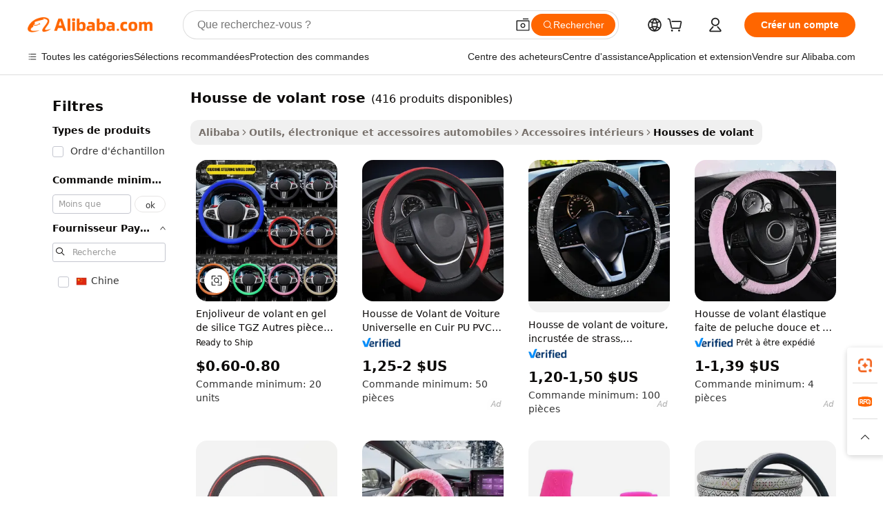

--- FILE ---
content_type: text/html;charset=UTF-8
request_url: https://french.alibaba.com/g/pink-steering-wheel-cover.html
body_size: 225684
content:

<!-- screen_content -->

    <!-- tangram:5410 begin-->
    <!-- tangram:529998 begin-->
    
<!DOCTYPE html>
<html lang="fr" dir="ltr">
  <head>
        <script>
      window.__BB = {
        scene: window.__bb_scene || 'traffic-free-goods'
      };
      window.__BB.BB_CWV_IGNORE = {
          lcp_element: ['#icbu-buyer-pc-top-banner'],
          lcp_url: [],
        };
      window._timing = {}
      window._timing.first_start = Date.now();
      window.needLoginInspiration = Boolean(false);
      // 变量用于标记页面首次可见时间
      let firstVisibleTime = null;
      if (typeof document.hidden !== 'undefined') {
        // 页面首次加载时直接统计
        if (!document.hidden) {
          firstVisibleTime = Date.now();
          window.__BB_timex = 1
        } else {
          // 页面不可见时监听 visibilitychange 事件
          document.addEventListener('visibilitychange', () => {
            if (!document.hidden) {
              firstVisibleTime = Date.now();
              window.__BB_timex = firstVisibleTime - window.performance.timing.navigationStart
              window.__BB.firstVisibleTime = window.__BB_timex
              console.log("Page became visible after "+ window.__BB_timex + " ms");
            }
          }, { once: true });  // 确保只触发一次
        }
      } else {
        console.warn('Page Visibility API is not supported in this browser.');
      }
    </script>
        <meta name="data-spm" content="a2700">
        <meta name="aplus-xplug" content="NONE">
        <meta name="aplus-icbu-disable-umid" content="1">
        <meta name="google-translate-customization" content="9de59014edaf3b99-22e1cf3b5ca21786-g00bb439a5e9e5f8f-f">
    <meta name="yandex-verification" content="25a76ba8e4443bb3" />
    <meta name="msvalidate.01" content="E3FBF0E89B724C30844BF17C59608E8F" />
    <meta name="viewport" content="width=device-width, initial-scale=1.0, maximum-scale=5.0, user-scalable=yes">
        <link rel="preconnect" href="https://s.alicdn.com/" crossorigin>
    <link rel="dns-prefetch" href="https://s.alicdn.com">
                        <link rel="preload" href="https://s.alicdn.com/@g/alilog/??aplus_plugin_icbufront/index.js,mlog/aplus_v2.js" as="script">
        <link rel="preload" href="https://s.alicdn.com/@img/imgextra/i2/O1CN0153JdbU26g4bILVOyC_!!6000000007690-2-tps-418-58.png" as="image">
        <script>
            window.__APLUS_ABRATE__ = {
        perf_group: 'base64cached',
        scene: "traffic-free-goods",
      };
    </script>
    <meta name="aplus-mmstat-timeout" content="15000">
        <meta content="text/html; charset=utf-8" http-equiv="Content-Type">
          <title>Boutique des housses de volant roses pour une conduite personnalisée</title>
      <meta name="keywords" content="steering wheel,steering wheel cover,bmw steering wheel">
      <meta name="description" content="Achetez des housses de volant roses pour une touche amusante et féminine. Disponible en gros. Parfait pour Tesla modèle 3 ans et autres SUV de luxe. Améliorez le style de votre voiture.">
            <meta name="pagetiming-rate" content="9">
      <meta name="pagetiming-resource-rate" content="4">
                    <link rel="canonical" href="https://french.alibaba.com/g/pink-steering-wheel-cover.html">
                              <link rel="alternate" hreflang="fr" href="https://french.alibaba.com/g/pink-steering-wheel-cover.html">
                  <link rel="alternate" hreflang="de" href="https://german.alibaba.com/g/pink-steering-wheel-cover.html">
                  <link rel="alternate" hreflang="pt" href="https://portuguese.alibaba.com/g/pink-steering-wheel-cover.html">
                  <link rel="alternate" hreflang="it" href="https://italian.alibaba.com/g/pink-steering-wheel-cover.html">
                  <link rel="alternate" hreflang="es" href="https://spanish.alibaba.com/g/pink-steering-wheel-cover.html">
                  <link rel="alternate" hreflang="ru" href="https://russian.alibaba.com/g/pink-steering-wheel-cover.html">
                  <link rel="alternate" hreflang="ko" href="https://korean.alibaba.com/g/pink-steering-wheel-cover.html">
                  <link rel="alternate" hreflang="ar" href="https://arabic.alibaba.com/g/pink-steering-wheel-cover.html">
                  <link rel="alternate" hreflang="ja" href="https://japanese.alibaba.com/g/pink-steering-wheel-cover.html">
                  <link rel="alternate" hreflang="tr" href="https://turkish.alibaba.com/g/pink-steering-wheel-cover.html">
                  <link rel="alternate" hreflang="th" href="https://thai.alibaba.com/g/pink-steering-wheel-cover.html">
                  <link rel="alternate" hreflang="vi" href="https://vietnamese.alibaba.com/g/pink-steering-wheel-cover.html">
                  <link rel="alternate" hreflang="nl" href="https://dutch.alibaba.com/g/pink-steering-wheel-cover.html">
                  <link rel="alternate" hreflang="he" href="https://hebrew.alibaba.com/g/pink-steering-wheel-cover.html">
                  <link rel="alternate" hreflang="id" href="https://indonesian.alibaba.com/g/pink-steering-wheel-cover.html">
                  <link rel="alternate" hreflang="hi" href="https://hindi.alibaba.com/g/pink-steering-wheel-cover.html">
                  <link rel="alternate" hreflang="en" href="https://www.alibaba.com/showroom/pink-steering-wheel-cover.html">
                  <link rel="alternate" hreflang="zh" href="https://chinese.alibaba.com/g/pink-steering-wheel-cover.html">
                  <link rel="alternate" hreflang="x-default" href="https://www.alibaba.com/showroom/pink-steering-wheel-cover.html">
                                        <script>
      // Aplus 配置自动打点
      var queue = window.goldlog_queue || (window.goldlog_queue = []);
      var tags = ["button", "a", "div", "span", "i", "svg", "input", "li", "tr"];
      queue.push(
        {
          action: 'goldlog.appendMetaInfo',
          arguments: [
            'aplus-auto-exp',
            [
              {
                logkey: '/sc.ug_msite.new_product_exp',
                cssSelector: '[data-spm-exp]',
                props: ["data-spm-exp"],
              },
              {
                logkey: '/sc.ug_pc.seolist_product_exp',
                cssSelector: '.traffic-card-gallery',
                props: ["data-spm-exp"],
              }
            ]
          ]
        }
      )
      queue.push({
        action: 'goldlog.setMetaInfo',
        arguments: ['aplus-auto-clk', JSON.stringify(tags.map(tag =>({
          "logkey": "/sc.ug_msite.new_product_clk",
          tag,
          "filter": "data-spm-clk",
          "props": ["data-spm-clk"]
        })))],
      });
    </script>
  </head>
  <div id="icbu-header"><div id="the-new-header" data-version="4.4.0" data-tnh-auto-exp="tnh-expose" data-scenes="search-products" style="position: relative;background-color: #fff;border-bottom: 1px solid #ddd;box-sizing: border-box; font-family:Inter,SF Pro Text,Roboto,Helvetica Neue,Helvetica,Tahoma,Arial,PingFang SC,Microsoft YaHei;"><div style="display: flex;align-items:center;height: 72px;min-width: 1200px;max-width: 1580px;margin: 0 auto;padding: 0 40px;box-sizing: border-box;"><img style="height: 29px; width: 209px;" src="https://s.alicdn.com/@img/imgextra/i2/O1CN0153JdbU26g4bILVOyC_!!6000000007690-2-tps-418-58.png" alt="" /></div><div style="min-width: 1200px;max-width: 1580px;margin: 0 auto;overflow: hidden;font-size: 14px;display: flex;justify-content: space-between;padding: 0 40px;box-sizing: border-box;"><div style="display: flex; align-items: center; justify-content: space-between"><div style="position: relative; height: 36px; padding: 0 28px 0 20px">All categories</div><div style="position: relative; height: 36px; padding-right: 28px">Featured selections</div><div style="position: relative; height: 36px">Trade Assurance</div></div><div style="display: flex; align-items: center; justify-content: space-between"><div style="position: relative; height: 36px; padding-right: 28px">Buyer Central</div><div style="position: relative; height: 36px; padding-right: 28px">Help Center</div><div style="position: relative; height: 36px; padding-right: 28px">Get the app</div><div style="position: relative; height: 36px">Become a supplier</div></div></div></div></div></div>
  <body data-spm="7724857" style="min-height: calc(100vh + 1px)"><script 
id="beacon-aplus"   
src="//s.alicdn.com/@g/alilog/??aplus_plugin_icbufront/index.js,mlog/aplus_v2.js"
exparams="aplus=async&userid=&aplus&ali_beacon_id=&ali_apache_id=&ali_apache_track=&ali_apache_tracktmp=&eagleeye_traceid=2103063617687679693428653e1238&ip=3%2e144%2e172%2e41&dmtrack_c={ali%5fresin%5ftrace%3dse%5frst%3dnull%7csp%5fviewtype%3dY%7cset%3d3%7cser%3d1007%7cpageId%3d92cb660251c1461c873aaf452fc9502b%7cm%5fpageid%3dnull%7cpvmi%3d7862721e4fec401289c2586f42d0ac43%7csek%5fsepd%3dhousse%2bde%2bvolant%2brose%7csek%3dpink%2bsteering%2bwheel%2bcover%7cse%5fpn%3d1%7cp4pid%3df57ea5c7%2d766a%2d4a90%2da5d7%2dd9c3a6d9fb00%7csclkid%3dnull%7cforecast%5fpost%5fcate%3dnull%7cseo%5fnew%5fuser%5fflag%3dfalse%7ccategoryId%3d121206%7cseo%5fsearch%5fmodel%5fupgrade%5fv2%3d2025070801%7cseo%5fmodule%5fcard%5f20240624%3d202406242%7clong%5ftext%5fgoogle%5ftranslate%5fv2%3d2407142%7cseo%5fcontent%5ftd%5fbottom%5ftext%5fupdate%5fkey%3d2025070801%7cseo%5fsearch%5fmodel%5fupgrade%5fv3%3d2025072201%7cdamo%5falt%5freplace%3d2485818%7cseo%5fsearch%5fmodel%5fmulti%5fupgrade%5fv3%3d2025081101%7cwap%5fcross%3d2007659%7cwap%5fcs%5faction%3d2005494%7cAPP%5fVisitor%5fActive%3d26699%7cseo%5fshowroom%5fgoods%5fmix%3d2005244%7cseo%5fdefault%5fcached%5flong%5ftext%5ffrom%5fnew%5fkeyword%5fstep%3d2024122502%7cshowroom%5fgeneral%5ftemplate%3d2005292%7cshowroom%5freview%3d20230308%7cwap%5fcs%5ftext%3dnull%7cstructured%5fdata%3d2025052702%7cseo%5fmulti%5fstyle%5ftext%5fupdate%3d2511182%7cpc%5fnew%5fheader%3dnull%7cseo%5fmeta%5fcate%5ftemplate%5fv1%3d2025042401%7cseo%5fmeta%5ftd%5fsearch%5fkeyword%5fstep%5fv1%3d2025040999%7cshowroom%5fft%5flong%5ftext%5fbaks%3d80802%7cAPP%5fGrowing%5fBuyer%5fHigh%5fIntent%5fActive%3d25488%7cshowroom%5fpc%5fv2019%3d2104%7cAPP%5fProspecting%5fBuyer%3d26708%7ccache%5fcontrol%3dnull%7cAPP%5fChurned%5fCore%5fBuyer%3d25463%7cseo%5fdefault%5fcached%5flong%5ftext%5fstep%3d24110802%7camp%5flighthouse%5fscore%5fimage%3d19657%7cseo%5fft%5ftranslate%5fgemini%3d25012003%7cwap%5fnode%5fssr%3d2015725%7cdataphant%5fopen%3d27030%7clongtext%5fmulti%5fstyle%5fexpand%5frussian%3d2510142%7cseo%5flongtext%5fgoogle%5fdata%5fsection%3d25021702%7cindustry%5fpopular%5ffloor%3dnull%7cwap%5fad%5fgoods%5fproduct%5finterval%3dnull%7cseo%5fgoods%5fbootom%5fwholesale%5flink%3dnull%7cseo%5fmiddle%5fwholesale%5flink%3d2486164%7cseo%5fkeyword%5faatest%3d13%7cft%5flong%5ftext%5fenpand%5fstep2%3d121602%7cseo%5fft%5flongtext%5fexpand%5fstep3%3d25012102%7cseo%5fwap%5fheadercard%3d2006288%7cAPP%5fChurned%5fInactive%5fVisitor%3d25497%7cAPP%5fGrowing%5fBuyer%5fHigh%5fIntent%5fInactive%3d25482%7cseo%5fmeta%5ftd%5fmulti%5fkey%3d2025061801%7ctop%5frecommend%5f20250120%3d202501201%7clongtext%5fmulti%5fstyle%5fexpand%5ffrench%5fcopy%3d25091802%7clongtext%5fmulti%5fstyle%5fexpand%5ffrench%5fcopy%5fcopy%3d25092502%7clong%5ftext%5fpaa%3d220831%7cseo%5ffloor%5fexp%3dnull%7cseo%5fshowroom%5falgo%5flink%3d17764%7cseo%5fmeta%5ftd%5faib%5fgeneral%5fkey%3d2025091900%7ccountry%5findustry%3d202311033%7cpc%5ffree%5fswitchtosearch%3d2020529%7cshowroom%5fft%5flong%5ftext%5fenpand%5fstep1%3d101102%7cseo%5fshowroom%5fnorel%3dnull%7cplp%5fstyle%5f25%5fpc%3d202505222%7cseo%5fggs%5flayer%3d10010%7cquery%5fmutil%5flang%5ftranslate%3d2025060300%7cAPP%5fChurned%5fBuyer%3d25468%7cstream%5frender%5fperf%5fopt%3d2309181%7cwap%5fgoods%3d2007383%7cseo%5fshowroom%5fsimilar%5f20240614%3d202406142%7cchinese%5fopen%3d6307%7cquery%5fgpt%5ftranslate%3d20240820%7cad%5fproduct%5finterval%3dnull%7camp%5fto%5fpwa%3d2007359%7cplp%5faib%5fmulti%5fai%5fmeta%3d20250401%7cwap%5fsupplier%5fcontent%3dnull%7cpc%5ffree%5frefactoring%3d20220315%7csso%5foem%5ffloor%3d30031%7cAPP%5fGrowing%5fBuyer%5fInactive%3d25476%7cseo%5fpc%5fnew%5fview%5f20240807%3d202408072%7cseo%5fbottom%5ftext%5fentity%5fkey%5fcopy%3d2025062400%7cstream%5frender%3d433763%7cseo%5fmodule%5fcard%5f20240424%3d202404241%7cseo%5ftitle%5freplace%5f20191226%3d5841%7clongtext%5fmulti%5fstyle%5fexpand%3d25090802%7cgoogleweblight%3d6516%7clighthouse%5fbase64%3dnull%7cseo%5fsearch%5fen%5fsearch%5ftype%3d2025112400%7cAPP%5fProspecting%5fBuyer%5fActive%3d26713%7cad%5fgoods%5fproduct%5finterval%3dnull%7cseo%5fbottom%5fdeep%5fextend%5fkw%5fkey%3d2025071101%7clongtext%5fmulti%5fstyle%5fexpand%5fturkish%3d25102801%7cilink%5fuv%3d20240911%7cwap%5flist%5fwakeup%3d2005832%7ctpp%5fcrosslink%5fpc%3d20205311%7cseo%5ftop%5fbooth%3d18501%7cAPP%5fGrowing%5fBuyer%5fLess%5fActive%3d25469%7cseo%5fsearch%5fmodel%5fupgrade%5frank%3d2025092401%7cgoodslayer%3d7977%7cft%5flong%5ftext%5ftranslate%5fexpand%5fstep1%3d24110802%7cseo%5fheaderstyle%5ftraffic%5fkey%5fv1%3d2025072100%7ccrosslink%5fswitch%3d2008141%7cp4p%5foutline%3d20240328%7cseo%5fmeta%5ftd%5faib%5fv2%5fkey%3d2025091800%7crts%5fmulti%3d2008404%7cseo%5fad%5foptimization%5fkey%5fv2%3d2025072301%7cAPP%5fVisitor%5fLess%5fActive%3d26698%7cplp%5fstyle%5f25%3d202505192%7ccdn%5fvm%3d2007368%7cwap%5fad%5fproduct%5finterval%3dnull%7cseo%5fsearch%5fmodel%5fmulti%5fupgrade%5frank%3d2025092401%7cpc%5fcard%5fshare%3d2025081201%7cAPP%5fGrowing%5fBuyer%5fHigh%5fIntent%5fLess%5fActive%3d25480%7cgoods%5ftitle%5fsubstitute%3d9618%7cwap%5fscreen%5fexp%3d2025081400%7creact%5fheader%5ftest%3d202502182%7cpc%5fcs%5fcolor%3d2005788%7cshowroom%5fft%5flong%5ftext%5ftest%3d72502%7cone%5ftap%5flogin%5fABTest%3d202308153%7cseo%5fhyh%5fshow%5ftags%3dnull%7cplp%5fstructured%5fdata%3d2508182%7cguide%5fdelete%3d2008526%7cseo%5findustry%5ftemplate%3dnull%7cseo%5fmeta%5ftd%5fmulti%5fes%5fkey%3d2025073101%7cseo%5fshowroom%5fdata%5fmix%3d19888%7csso%5ftop%5franking%5ffloor%3d20031%7cseo%5ftd%5fdeep%5fupgrade%5fkey%5fv3%3d2025081101%7cwap%5fue%5fone%3d2025111401%7cshowroom%5fto%5frts%5flink%3d2008480%7ccountrysearch%5ftest%3dnull%7cshowroom%5flist%5fnew%5farrival%3d2811002%7cchannel%5famp%5fto%5fpwa%3d2008435%7cseo%5fmulti%5fstyles%5flong%5ftext%3d2503172%7cseo%5fmeta%5ftext%5fmutli%5fcate%5ftemplate%5fv1%3d2025080800%7cseo%5fdefault%5fcached%5fmutil%5flong%5ftext%5fstep%3d24110436%7cseo%5faction%5fpoint%5ftype%3d22823%7cseo%5faib%5ftd%5flaunch%5f20240828%5fcopy%3d202408282%7cseo%5fshowroom%5fwholesale%5flink%3d2486142%7cseo%5fperf%5fimprove%3d2023999%7cseo%5fwap%5flist%5fbounce%5f01%3d2063%7cseo%5fwap%5flist%5fbounce%5f02%3d2128%7cAPP%5fGrowing%5fBuyer%5fActive%3d25492%7cvideolayer%3dnull%7cvideo%5fplay%3d2006036%7cAPP%5fChurned%5fMember%5fInactive%3d25501%7cseo%5fgoogle%5fnew%5fstruct%3d438326%7cicbu%5falgo%5fp4p%5fseo%5fad%3d2025072301%7ctpp%5ftrace%3dseoKeyword%2dseoKeyword%5fv3%2dbase%2dORIGINAL}&pageid=0390ac292103028e1768767969&hn=ensearchweb033003002142%2erg%2dus%2deast%2eus68&asid=AQAAAADhQW1p4iXYZAAAAACzvRw3DgRGeQ==&treq=&tres=" async>
</script>
            <style>body{background-color:white;}.no-scrollbar.il-sticky.il-top-0.il-max-h-\[100vh\].il-w-\[200px\].il-flex-shrink-0.il-flex-grow-0.il-overflow-y-scroll{background-color:#FFF;padding-left:12px}</style>
                    <!-- tangram:530006 begin-->
<!--  -->
 <style>
   @keyframes il-spin {
     to {
       transform: rotate(360deg);
     }
   }
   @keyframes il-pulse {
     50% {
       opacity: 0.5;
     }
   }
   .traffic-card-gallery {display: flex;position: relative;flex-direction: column;justify-content: flex-start;border-radius: 0.5rem;background-color: #fff;padding: 0.5rem 0.5rem 1rem;overflow: hidden;font-size: 0.75rem;line-height: 1rem;}
   .traffic-card-list {display: flex;position: relative;flex-direction: row;justify-content: flex-start;border-bottom-width: 1px;background-color: #fff;padding: 1rem;height: 292px;overflow: hidden;font-size: 0.75rem;line-height: 1rem;}
   .product-price {
     b {
       font-size: 22px;
     }
   }
   .skel-loading {
       animation: il-pulse 2s cubic-bezier(0.4, 0, 0.6, 1) infinite;background-color: hsl(60, 4.8%, 95.9%);
   }
 </style>
<div id="first-cached-card">
  <div style="box-sizing:border-box;display: flex;position: absolute;left: 0;right: 0;margin: 0 auto;z-index: 1;min-width: 1200px;max-width: 1580px;padding: 0.75rem 3.25rem 0;pointer-events: none;">
    <!--页面左侧区域-->
    <div style="width: 200px;padding-top: 1rem;padding-left:12px; background-color: #fff;border-radius: 0.25rem">
      <div class="skel-loading" style="height: 1.5rem;width: 50%;border-radius: 0.25rem;"></div>
      <div style="margin-top: 1rem;margin-bottom: 1rem;">
        <div class="skel-loading" style="height: 1rem;width: calc(100% * 5 / 6);"></div>
        <div
          class="skel-loading"
          style="margin-top: 1rem;height: 1rem;width: calc(100% * 8 / 12);"
        ></div>
        <div class="skel-loading" style="margin-top: 1rem;height: 1rem;width: 75%;"></div>
        <div
          class="skel-loading"
          style="margin-top: 1rem;height: 1rem;width: calc(100% * 7 / 12);"
        ></div>
      </div>
      <div class="skel-loading" style="height: 1.5rem;width: 50%;border-radius: 0.25rem;"></div>
      <div style="margin-top: 1rem;margin-bottom: 1rem;">
        <div class="skel-loading" style="height: 1rem;width: calc(100% * 5 / 6);"></div>
        <div
          class="skel-loading"
          style="margin-top: 1rem;height: 1rem;width: calc(100% * 8 / 12);"
        ></div>
        <div class="skel-loading" style="margin-top: 1rem;height: 1rem;width: 75%;"></div>
        <div
          class="skel-loading"
          style="margin-top: 1rem;height: 1rem;width: calc(100% * 7 / 12);"
        ></div>
      </div>
      <div class="skel-loading" style="height: 1.5rem;width: 50%;border-radius: 0.25rem;"></div>
      <div style="margin-top: 1rem;margin-bottom: 1rem;">
        <div class="skel-loading" style="height: 1rem;width: calc(100% * 5 / 6);"></div>
        <div
          class="skel-loading"
          style="margin-top: 1rem;height: 1rem;width: calc(100% * 8 / 12);"
        ></div>
        <div class="skel-loading" style="margin-top: 1rem;height: 1rem;width: 75%;"></div>
        <div
          class="skel-loading"
          style="margin-top: 1rem;height: 1rem;width: calc(100% * 7 / 12);"
        ></div>
      </div>
      <div class="skel-loading" style="height: 1.5rem;width: 50%;border-radius: 0.25rem;"></div>
      <div style="margin-top: 1rem;margin-bottom: 1rem;">
        <div class="skel-loading" style="height: 1rem;width: calc(100% * 5 / 6);"></div>
        <div
          class="skel-loading"
          style="margin-top: 1rem;height: 1rem;width: calc(100% * 8 / 12);"
        ></div>
        <div class="skel-loading" style="margin-top: 1rem;height: 1rem;width: 75%;"></div>
        <div
          class="skel-loading"
          style="margin-top: 1rem;height: 1rem;width: calc(100% * 7 / 12);"
        ></div>
      </div>
      <div class="skel-loading" style="height: 1.5rem;width: 50%;border-radius: 0.25rem;"></div>
      <div style="margin-top: 1rem;margin-bottom: 1rem;">
        <div class="skel-loading" style="height: 1rem;width: calc(100% * 5 / 6);"></div>
        <div
          class="skel-loading"
          style="margin-top: 1rem;height: 1rem;width: calc(100% * 8 / 12);"
        ></div>
        <div class="skel-loading" style="margin-top: 1rem;height: 1rem;width: 75%;"></div>
        <div
          class="skel-loading"
          style="margin-top: 1rem;height: 1rem;width: calc(100% * 7 / 12);"
        ></div>
      </div>
      <div class="skel-loading" style="height: 1.5rem;width: 50%;border-radius: 0.25rem;"></div>
      <div style="margin-top: 1rem;margin-bottom: 1rem;">
        <div class="skel-loading" style="height: 1rem;width: calc(100% * 5 / 6);"></div>
        <div
          class="skel-loading"
          style="margin-top: 1rem;height: 1rem;width: calc(100% * 8 / 12);"
        ></div>
        <div class="skel-loading" style="margin-top: 1rem;height: 1rem;width: 75%;"></div>
        <div
          class="skel-loading"
          style="margin-top: 1rem;height: 1rem;width: calc(100% * 7 / 12);"
        ></div>
      </div>
    </div>
    <!--页面主体区域-->
    <div style="flex: 1 1 0%; overflow: hidden;padding: 0.5rem 0.5rem 0.5rem 1.5rem">
      <div style="height: 1.25rem;margin-bottom: 1rem;"></div>
      <!-- keywords -->
      <div style="margin-bottom: 1rem;height: 1.75rem;font-weight: 700;font-size: 1.25rem;line-height: 1.75rem;"></div>
      <!-- longtext -->
            <div style="width: calc(25% - 0.9rem);pointer-events: auto">
        <div class="traffic-card-gallery">
          <!-- ProductImage -->
          <a href="//www.alibaba.com/product-detail/TGZ-Silica-Gel-Steering-Wheel-Cover_1601525980398.html?from=SEO" target="_blank" style="position: relative;margin-bottom: 0.5rem;aspect-ratio: 1;overflow: hidden;border-radius: 0.5rem;">
            <div style="display: flex; overflow: hidden">
              <div style="position: relative;margin: 0;width: 100%;min-width: 0;flex-shrink: 0;flex-grow: 0;flex-basis: 100%;padding: 0;">
                <img style="position: relative; aspect-ratio: 1; width: 100%" src="[data-uri]" loading="eager" />
                <div style="position: absolute;left: 0;bottom: 0;right: 0;top: 0;background-color: #000;opacity: 0.05;"></div>
              </div>
            </div>
          </a>
          <div style="display: flex;flex: 1 1 0%;flex-direction: column;justify-content: space-between;">
            <div>
              <a class="skel-loading" style="margin-top: 0.5rem;display:inline-block;width:100%;height:1rem;" href="//www.alibaba.com/product-detail/TGZ-Silica-Gel-Steering-Wheel-Cover_1601525980398.html" target="_blank"></a>
              <a class="skel-loading" style="margin-top: 0.125rem;display:inline-block;width:100%;height:1rem;" href="//www.alibaba.com/product-detail/TGZ-Silica-Gel-Steering-Wheel-Cover_1601525980398.html" target="_blank"></a>
              <div class="skel-loading" style="margin-top: 0.25rem;height:1.625rem;width:75%"></div>
              <div class="skel-loading" style="margin-top: 0.5rem;height: 1rem;width:50%"></div>
              <div class="skel-loading" style="margin-top:0.25rem;height:1rem;width:25%"></div>
            </div>
          </div>

        </div>
      </div>

    </div>
  </div>
</div>
<!-- tangram:530006 end-->
            <style>.component-left-filter-callback{display:flex;position:relative;margin-top:10px;height:1200px}.component-left-filter-callback img{width:200px}.component-left-filter-callback i{position:absolute;top:5%;left:50%}.related-search-wrapper{padding:.5rem;--tw-bg-opacity: 1;background-color:#fff;background-color:rgba(255,255,255,var(--tw-bg-opacity, 1));border-width:1px;border-color:var(--input)}.related-search-wrapper .related-search-box{margin:12px 16px}.related-search-wrapper .related-search-box .related-search-title{display:inline;float:start;color:#666;word-wrap:break-word;margin-right:12px;width:13%}.related-search-wrapper .related-search-box .related-search-content{display:flex;flex-wrap:wrap}.related-search-wrapper .related-search-box .related-search-content .related-search-link{margin-right:12px;width:23%;overflow:hidden;color:#666;text-overflow:ellipsis;white-space:nowrap}.product-title img{margin-right:.5rem;display:inline-block;height:1rem;vertical-align:sub}.product-price b{font-size:22px}.similar-icon{position:absolute;bottom:12px;z-index:2;right:12px}.rfq-card{display:inline-block;position:relative;box-sizing:border-box;margin-bottom:36px}.rfq-card .rfq-card-content{display:flex;position:relative;flex-direction:column;align-items:flex-start;background-size:cover;background-color:#fff;padding:12px;width:100%;height:100%}.rfq-card .rfq-card-content .rfq-card-icon{margin-top:50px}.rfq-card .rfq-card-content .rfq-card-icon img{width:45px}.rfq-card .rfq-card-content .rfq-card-top-title{margin-top:14px;color:#222;font-weight:400;font-size:16px}.rfq-card .rfq-card-content .rfq-card-title{margin-top:24px;color:#333;font-weight:800;font-size:20px}.rfq-card .rfq-card-content .rfq-card-input-box{margin-top:24px;width:100%}.rfq-card .rfq-card-content .rfq-card-input-box textarea{box-sizing:border-box;border:1px solid #ddd;border-radius:4px;background-color:#fff;padding:9px 12px;width:100%;height:88px;resize:none;color:#666;font-weight:400;font-size:13px;font-family:inherit}.rfq-card .rfq-card-content .rfq-card-button{margin-top:24px;border:1px solid #666;border-radius:16px;background-color:#fff;width:67%;color:#000;font-weight:700;font-size:14px;line-height:30px;text-align:center}[data-modulename^=ProductList-] div{contain-intrinsic-size:auto 500px}.traffic-card-gallery:hover{--tw-shadow: 0px 2px 6px 2px rgba(0,0,0,.12157);--tw-shadow-colored: 0px 2px 6px 2px var(--tw-shadow-color);box-shadow:0 0 #0000,0 0 #0000,0 2px 6px 2px #0000001f;box-shadow:var(--tw-ring-offset-shadow, 0 0 rgba(0,0,0,0)),var(--tw-ring-shadow, 0 0 rgba(0,0,0,0)),var(--tw-shadow);z-index:10}.traffic-card-gallery{position:relative;display:flex;flex-direction:column;justify-content:flex-start;overflow:hidden;border-radius:.75rem;--tw-bg-opacity: 1;background-color:#fff;background-color:rgba(255,255,255,var(--tw-bg-opacity, 1));padding:.5rem;font-size:.75rem;line-height:1rem}.traffic-card-list{position:relative;display:flex;height:292px;flex-direction:row;justify-content:flex-start;overflow:hidden;border-bottom-width:1px;--tw-bg-opacity: 1;background-color:#fff;background-color:rgba(255,255,255,var(--tw-bg-opacity, 1));padding:1rem;font-size:.75rem;line-height:1rem}.traffic-card-g-industry:hover{--tw-shadow: 0 0 10px rgba(0,0,0,.1);--tw-shadow-colored: 0 0 10px var(--tw-shadow-color);box-shadow:0 0 #0000,0 0 #0000,0 0 10px #0000001a;box-shadow:var(--tw-ring-offset-shadow, 0 0 rgba(0,0,0,0)),var(--tw-ring-shadow, 0 0 rgba(0,0,0,0)),var(--tw-shadow)}.traffic-card-g-industry{position:relative;border-radius:var(--radius);--tw-bg-opacity: 1;background-color:#fff;background-color:rgba(255,255,255,var(--tw-bg-opacity, 1));padding:1.25rem .75rem .75rem;font-size:.875rem;line-height:1.25rem}.module-filter-section-wrapper{max-height:none!important;overflow-x:hidden}*,:before,:after{--tw-border-spacing-x: 0;--tw-border-spacing-y: 0;--tw-translate-x: 0;--tw-translate-y: 0;--tw-rotate: 0;--tw-skew-x: 0;--tw-skew-y: 0;--tw-scale-x: 1;--tw-scale-y: 1;--tw-pan-x: ;--tw-pan-y: ;--tw-pinch-zoom: ;--tw-scroll-snap-strictness: proximity;--tw-gradient-from-position: ;--tw-gradient-via-position: ;--tw-gradient-to-position: ;--tw-ordinal: ;--tw-slashed-zero: ;--tw-numeric-figure: ;--tw-numeric-spacing: ;--tw-numeric-fraction: ;--tw-ring-inset: ;--tw-ring-offset-width: 0px;--tw-ring-offset-color: #fff;--tw-ring-color: rgba(59, 130, 246, .5);--tw-ring-offset-shadow: 0 0 rgba(0,0,0,0);--tw-ring-shadow: 0 0 rgba(0,0,0,0);--tw-shadow: 0 0 rgba(0,0,0,0);--tw-shadow-colored: 0 0 rgba(0,0,0,0);--tw-blur: ;--tw-brightness: ;--tw-contrast: ;--tw-grayscale: ;--tw-hue-rotate: ;--tw-invert: ;--tw-saturate: ;--tw-sepia: ;--tw-drop-shadow: ;--tw-backdrop-blur: ;--tw-backdrop-brightness: ;--tw-backdrop-contrast: ;--tw-backdrop-grayscale: ;--tw-backdrop-hue-rotate: ;--tw-backdrop-invert: ;--tw-backdrop-opacity: ;--tw-backdrop-saturate: ;--tw-backdrop-sepia: ;--tw-contain-size: ;--tw-contain-layout: ;--tw-contain-paint: ;--tw-contain-style: }::backdrop{--tw-border-spacing-x: 0;--tw-border-spacing-y: 0;--tw-translate-x: 0;--tw-translate-y: 0;--tw-rotate: 0;--tw-skew-x: 0;--tw-skew-y: 0;--tw-scale-x: 1;--tw-scale-y: 1;--tw-pan-x: ;--tw-pan-y: ;--tw-pinch-zoom: ;--tw-scroll-snap-strictness: proximity;--tw-gradient-from-position: ;--tw-gradient-via-position: ;--tw-gradient-to-position: ;--tw-ordinal: ;--tw-slashed-zero: ;--tw-numeric-figure: ;--tw-numeric-spacing: ;--tw-numeric-fraction: ;--tw-ring-inset: ;--tw-ring-offset-width: 0px;--tw-ring-offset-color: #fff;--tw-ring-color: rgba(59, 130, 246, .5);--tw-ring-offset-shadow: 0 0 rgba(0,0,0,0);--tw-ring-shadow: 0 0 rgba(0,0,0,0);--tw-shadow: 0 0 rgba(0,0,0,0);--tw-shadow-colored: 0 0 rgba(0,0,0,0);--tw-blur: ;--tw-brightness: ;--tw-contrast: ;--tw-grayscale: ;--tw-hue-rotate: ;--tw-invert: ;--tw-saturate: ;--tw-sepia: ;--tw-drop-shadow: ;--tw-backdrop-blur: ;--tw-backdrop-brightness: ;--tw-backdrop-contrast: ;--tw-backdrop-grayscale: ;--tw-backdrop-hue-rotate: ;--tw-backdrop-invert: ;--tw-backdrop-opacity: ;--tw-backdrop-saturate: ;--tw-backdrop-sepia: ;--tw-contain-size: ;--tw-contain-layout: ;--tw-contain-paint: ;--tw-contain-style: }*,:before,:after{box-sizing:border-box;border-width:0;border-style:solid;border-color:#e5e7eb}:before,:after{--tw-content: ""}html,:host{line-height:1.5;-webkit-text-size-adjust:100%;-moz-tab-size:4;-o-tab-size:4;tab-size:4;font-family:ui-sans-serif,system-ui,-apple-system,Segoe UI,Roboto,Ubuntu,Cantarell,Noto Sans,sans-serif,"Apple Color Emoji","Segoe UI Emoji",Segoe UI Symbol,"Noto Color Emoji";font-feature-settings:normal;font-variation-settings:normal;-webkit-tap-highlight-color:transparent}body{margin:0;line-height:inherit}hr{height:0;color:inherit;border-top-width:1px}abbr:where([title]){text-decoration:underline;-webkit-text-decoration:underline dotted;text-decoration:underline dotted}h1,h2,h3,h4,h5,h6{font-size:inherit;font-weight:inherit}a{color:inherit;text-decoration:inherit}b,strong{font-weight:bolder}code,kbd,samp,pre{font-family:ui-monospace,SFMono-Regular,Menlo,Monaco,Consolas,Liberation Mono,Courier New,monospace;font-feature-settings:normal;font-variation-settings:normal;font-size:1em}small{font-size:80%}sub,sup{font-size:75%;line-height:0;position:relative;vertical-align:baseline}sub{bottom:-.25em}sup{top:-.5em}table{text-indent:0;border-color:inherit;border-collapse:collapse}button,input,optgroup,select,textarea{font-family:inherit;font-feature-settings:inherit;font-variation-settings:inherit;font-size:100%;font-weight:inherit;line-height:inherit;letter-spacing:inherit;color:inherit;margin:0;padding:0}button,select{text-transform:none}button,input:where([type=button]),input:where([type=reset]),input:where([type=submit]){-webkit-appearance:button;background-color:transparent;background-image:none}:-moz-focusring{outline:auto}:-moz-ui-invalid{box-shadow:none}progress{vertical-align:baseline}::-webkit-inner-spin-button,::-webkit-outer-spin-button{height:auto}[type=search]{-webkit-appearance:textfield;outline-offset:-2px}::-webkit-search-decoration{-webkit-appearance:none}::-webkit-file-upload-button{-webkit-appearance:button;font:inherit}summary{display:list-item}blockquote,dl,dd,h1,h2,h3,h4,h5,h6,hr,figure,p,pre{margin:0}fieldset{margin:0;padding:0}legend{padding:0}ol,ul,menu{list-style:none;margin:0;padding:0}dialog{padding:0}textarea{resize:vertical}input::-moz-placeholder,textarea::-moz-placeholder{opacity:1;color:#9ca3af}input::placeholder,textarea::placeholder{opacity:1;color:#9ca3af}button,[role=button]{cursor:pointer}:disabled{cursor:default}img,svg,video,canvas,audio,iframe,embed,object{display:block;vertical-align:middle}img,video{max-width:100%;height:auto}[hidden]:where(:not([hidden=until-found])){display:none}:root{--background: hsl(0, 0%, 100%);--foreground: hsl(20, 14.3%, 4.1%);--card: hsl(0, 0%, 100%);--card-foreground: hsl(20, 14.3%, 4.1%);--popover: hsl(0, 0%, 100%);--popover-foreground: hsl(20, 14.3%, 4.1%);--primary: hsl(24, 100%, 50%);--primary-foreground: hsl(60, 9.1%, 97.8%);--secondary: hsl(60, 4.8%, 95.9%);--secondary-foreground: #333;--muted: hsl(60, 4.8%, 95.9%);--muted-foreground: hsl(25, 5.3%, 44.7%);--accent: hsl(60, 4.8%, 95.9%);--accent-foreground: hsl(24, 9.8%, 10%);--destructive: hsl(0, 84.2%, 60.2%);--destructive-foreground: hsl(60, 9.1%, 97.8%);--border: hsl(20, 5.9%, 90%);--input: hsl(20, 5.9%, 90%);--ring: hsl(24.6, 95%, 53.1%);--radius: 1rem}.dark{--background: hsl(20, 14.3%, 4.1%);--foreground: hsl(60, 9.1%, 97.8%);--card: hsl(20, 14.3%, 4.1%);--card-foreground: hsl(60, 9.1%, 97.8%);--popover: hsl(20, 14.3%, 4.1%);--popover-foreground: hsl(60, 9.1%, 97.8%);--primary: hsl(20.5, 90.2%, 48.2%);--primary-foreground: hsl(60, 9.1%, 97.8%);--secondary: hsl(12, 6.5%, 15.1%);--secondary-foreground: hsl(60, 9.1%, 97.8%);--muted: hsl(12, 6.5%, 15.1%);--muted-foreground: hsl(24, 5.4%, 63.9%);--accent: hsl(12, 6.5%, 15.1%);--accent-foreground: hsl(60, 9.1%, 97.8%);--destructive: hsl(0, 72.2%, 50.6%);--destructive-foreground: hsl(60, 9.1%, 97.8%);--border: hsl(12, 6.5%, 15.1%);--input: hsl(12, 6.5%, 15.1%);--ring: hsl(20.5, 90.2%, 48.2%)}*{border-color:#e7e5e4;border-color:var(--border)}body{background-color:#fff;background-color:var(--background);color:#0c0a09;color:var(--foreground)}.il-sr-only{position:absolute;width:1px;height:1px;padding:0;margin:-1px;overflow:hidden;clip:rect(0,0,0,0);white-space:nowrap;border-width:0}.il-invisible{visibility:hidden}.il-fixed{position:fixed}.il-absolute{position:absolute}.il-relative{position:relative}.il-sticky{position:sticky}.il-inset-0{inset:0}.il--bottom-12{bottom:-3rem}.il--top-12{top:-3rem}.il-bottom-0{bottom:0}.il-bottom-2{bottom:.5rem}.il-bottom-3{bottom:.75rem}.il-bottom-4{bottom:1rem}.il-end-0{right:0}.il-end-2{right:.5rem}.il-end-3{right:.75rem}.il-end-4{right:1rem}.il-left-0{left:0}.il-left-3{left:.75rem}.il-right-0{right:0}.il-right-2{right:.5rem}.il-right-3{right:.75rem}.il-start-0{left:0}.il-start-1\/2{left:50%}.il-start-2{left:.5rem}.il-start-3{left:.75rem}.il-start-\[50\%\]{left:50%}.il-top-0{top:0}.il-top-1\/2{top:50%}.il-top-16{top:4rem}.il-top-4{top:1rem}.il-top-\[50\%\]{top:50%}.il-z-10{z-index:10}.il-z-50{z-index:50}.il-z-\[9999\]{z-index:9999}.il-col-span-4{grid-column:span 4 / span 4}.il-m-0{margin:0}.il-m-3{margin:.75rem}.il-m-auto{margin:auto}.il-mx-auto{margin-left:auto;margin-right:auto}.il-my-3{margin-top:.75rem;margin-bottom:.75rem}.il-my-5{margin-top:1.25rem;margin-bottom:1.25rem}.il-my-auto{margin-top:auto;margin-bottom:auto}.\!il-mb-4{margin-bottom:1rem!important}.il--mt-4{margin-top:-1rem}.il-mb-0{margin-bottom:0}.il-mb-1{margin-bottom:.25rem}.il-mb-2{margin-bottom:.5rem}.il-mb-3{margin-bottom:.75rem}.il-mb-4{margin-bottom:1rem}.il-mb-5{margin-bottom:1.25rem}.il-mb-6{margin-bottom:1.5rem}.il-mb-8{margin-bottom:2rem}.il-mb-\[-0\.75rem\]{margin-bottom:-.75rem}.il-mb-\[0\.125rem\]{margin-bottom:.125rem}.il-me-1{margin-right:.25rem}.il-me-2{margin-right:.5rem}.il-me-3{margin-right:.75rem}.il-me-auto{margin-right:auto}.il-mr-1{margin-right:.25rem}.il-mr-2{margin-right:.5rem}.il-ms-1{margin-left:.25rem}.il-ms-4{margin-left:1rem}.il-ms-5{margin-left:1.25rem}.il-ms-8{margin-left:2rem}.il-ms-\[\.375rem\]{margin-left:.375rem}.il-ms-auto{margin-left:auto}.il-mt-0{margin-top:0}.il-mt-0\.5{margin-top:.125rem}.il-mt-1{margin-top:.25rem}.il-mt-2{margin-top:.5rem}.il-mt-3{margin-top:.75rem}.il-mt-4{margin-top:1rem}.il-mt-6{margin-top:1.5rem}.il-line-clamp-1{overflow:hidden;display:-webkit-box;-webkit-box-orient:vertical;-webkit-line-clamp:1}.il-line-clamp-2{overflow:hidden;display:-webkit-box;-webkit-box-orient:vertical;-webkit-line-clamp:2}.il-line-clamp-6{overflow:hidden;display:-webkit-box;-webkit-box-orient:vertical;-webkit-line-clamp:6}.il-inline-block{display:inline-block}.il-inline{display:inline}.il-flex{display:flex}.il-inline-flex{display:inline-flex}.il-grid{display:grid}.il-aspect-square{aspect-ratio:1 / 1}.il-size-5{width:1.25rem;height:1.25rem}.il-h-1{height:.25rem}.il-h-10{height:2.5rem}.il-h-11{height:2.75rem}.il-h-20{height:5rem}.il-h-24{height:6rem}.il-h-3\.5{height:.875rem}.il-h-4{height:1rem}.il-h-40{height:10rem}.il-h-6{height:1.5rem}.il-h-8{height:2rem}.il-h-9{height:2.25rem}.il-h-\[150px\]{height:150px}.il-h-\[152px\]{height:152px}.il-h-\[18\.25rem\]{height:18.25rem}.il-h-\[292px\]{height:292px}.il-h-\[600px\]{height:600px}.il-h-auto{height:auto}.il-h-fit{height:-moz-fit-content;height:fit-content}.il-h-full{height:100%}.il-h-screen{height:100vh}.il-max-h-\[100vh\]{max-height:100vh}.il-w-1\/2{width:50%}.il-w-10{width:2.5rem}.il-w-10\/12{width:83.333333%}.il-w-4{width:1rem}.il-w-6{width:1.5rem}.il-w-64{width:16rem}.il-w-7\/12{width:58.333333%}.il-w-72{width:18rem}.il-w-8{width:2rem}.il-w-8\/12{width:66.666667%}.il-w-9{width:2.25rem}.il-w-9\/12{width:75%}.il-w-\[200px\]{width:200px}.il-w-\[84px\]{width:84px}.il-w-fit{width:-moz-fit-content;width:fit-content}.il-w-full{width:100%}.il-w-screen{width:100vw}.il-min-w-0{min-width:0px}.il-min-w-3{min-width:.75rem}.il-min-w-\[1200px\]{min-width:1200px}.il-max-w-\[1000px\]{max-width:1000px}.il-max-w-\[1580px\]{max-width:1580px}.il-max-w-full{max-width:100%}.il-max-w-lg{max-width:32rem}.il-flex-1{flex:1 1 0%}.il-flex-shrink-0,.il-shrink-0{flex-shrink:0}.il-flex-grow-0,.il-grow-0{flex-grow:0}.il-basis-24{flex-basis:6rem}.il-basis-full{flex-basis:100%}.il-origin-\[--radix-tooltip-content-transform-origin\]{transform-origin:var(--radix-tooltip-content-transform-origin)}.il--translate-x-1\/2{--tw-translate-x: -50%;transform:translate(-50%,var(--tw-translate-y)) rotate(var(--tw-rotate)) skew(var(--tw-skew-x)) skewY(var(--tw-skew-y)) scaleX(var(--tw-scale-x)) scaleY(var(--tw-scale-y));transform:translate(var(--tw-translate-x),var(--tw-translate-y)) rotate(var(--tw-rotate)) skew(var(--tw-skew-x)) skewY(var(--tw-skew-y)) scaleX(var(--tw-scale-x)) scaleY(var(--tw-scale-y))}.il--translate-y-1\/2{--tw-translate-y: -50%;transform:translate(var(--tw-translate-x),-50%) rotate(var(--tw-rotate)) skew(var(--tw-skew-x)) skewY(var(--tw-skew-y)) scaleX(var(--tw-scale-x)) scaleY(var(--tw-scale-y));transform:translate(var(--tw-translate-x),var(--tw-translate-y)) rotate(var(--tw-rotate)) skew(var(--tw-skew-x)) skewY(var(--tw-skew-y)) scaleX(var(--tw-scale-x)) scaleY(var(--tw-scale-y))}.il-translate-x-\[-50\%\]{--tw-translate-x: -50%;transform:translate(-50%,var(--tw-translate-y)) rotate(var(--tw-rotate)) skew(var(--tw-skew-x)) skewY(var(--tw-skew-y)) scaleX(var(--tw-scale-x)) scaleY(var(--tw-scale-y));transform:translate(var(--tw-translate-x),var(--tw-translate-y)) rotate(var(--tw-rotate)) skew(var(--tw-skew-x)) skewY(var(--tw-skew-y)) scaleX(var(--tw-scale-x)) scaleY(var(--tw-scale-y))}.il-translate-y-\[-50\%\]{--tw-translate-y: -50%;transform:translate(var(--tw-translate-x),-50%) rotate(var(--tw-rotate)) skew(var(--tw-skew-x)) skewY(var(--tw-skew-y)) scaleX(var(--tw-scale-x)) scaleY(var(--tw-scale-y));transform:translate(var(--tw-translate-x),var(--tw-translate-y)) rotate(var(--tw-rotate)) skew(var(--tw-skew-x)) skewY(var(--tw-skew-y)) scaleX(var(--tw-scale-x)) scaleY(var(--tw-scale-y))}.il-rotate-90{--tw-rotate: 90deg;transform:translate(var(--tw-translate-x),var(--tw-translate-y)) rotate(90deg) skew(var(--tw-skew-x)) skewY(var(--tw-skew-y)) scaleX(var(--tw-scale-x)) scaleY(var(--tw-scale-y));transform:translate(var(--tw-translate-x),var(--tw-translate-y)) rotate(var(--tw-rotate)) skew(var(--tw-skew-x)) skewY(var(--tw-skew-y)) scaleX(var(--tw-scale-x)) scaleY(var(--tw-scale-y))}@keyframes il-pulse{50%{opacity:.5}}.il-animate-pulse{animation:il-pulse 2s cubic-bezier(.4,0,.6,1) infinite}@keyframes il-spin{to{transform:rotate(360deg)}}.il-animate-spin{animation:il-spin 1s linear infinite}.il-cursor-pointer{cursor:pointer}.il-list-disc{list-style-type:disc}.il-grid-cols-2{grid-template-columns:repeat(2,minmax(0,1fr))}.il-grid-cols-4{grid-template-columns:repeat(4,minmax(0,1fr))}.il-flex-row{flex-direction:row}.il-flex-col{flex-direction:column}.il-flex-col-reverse{flex-direction:column-reverse}.il-flex-wrap{flex-wrap:wrap}.il-flex-nowrap{flex-wrap:nowrap}.il-items-start{align-items:flex-start}.il-items-center{align-items:center}.il-items-baseline{align-items:baseline}.il-justify-start{justify-content:flex-start}.il-justify-end{justify-content:flex-end}.il-justify-center{justify-content:center}.il-justify-between{justify-content:space-between}.il-gap-1{gap:.25rem}.il-gap-1\.5{gap:.375rem}.il-gap-10{gap:2.5rem}.il-gap-2{gap:.5rem}.il-gap-3{gap:.75rem}.il-gap-4{gap:1rem}.il-gap-8{gap:2rem}.il-gap-\[\.0938rem\]{gap:.0938rem}.il-gap-\[\.375rem\]{gap:.375rem}.il-gap-\[0\.125rem\]{gap:.125rem}.\!il-gap-x-5{-moz-column-gap:1.25rem!important;column-gap:1.25rem!important}.\!il-gap-y-5{row-gap:1.25rem!important}.il-space-y-1\.5>:not([hidden])~:not([hidden]){--tw-space-y-reverse: 0;margin-top:calc(.375rem * (1 - var(--tw-space-y-reverse)));margin-top:.375rem;margin-top:calc(.375rem * calc(1 - var(--tw-space-y-reverse)));margin-bottom:0rem;margin-bottom:calc(.375rem * var(--tw-space-y-reverse))}.il-space-y-4>:not([hidden])~:not([hidden]){--tw-space-y-reverse: 0;margin-top:calc(1rem * (1 - var(--tw-space-y-reverse)));margin-top:1rem;margin-top:calc(1rem * calc(1 - var(--tw-space-y-reverse)));margin-bottom:0rem;margin-bottom:calc(1rem * var(--tw-space-y-reverse))}.il-overflow-hidden{overflow:hidden}.il-overflow-y-auto{overflow-y:auto}.il-overflow-y-scroll{overflow-y:scroll}.il-truncate{overflow:hidden;text-overflow:ellipsis;white-space:nowrap}.il-text-ellipsis{text-overflow:ellipsis}.il-whitespace-normal{white-space:normal}.il-whitespace-nowrap{white-space:nowrap}.il-break-normal{word-wrap:normal;word-break:normal}.il-break-words{word-wrap:break-word}.il-break-all{word-break:break-all}.il-rounded{border-radius:.25rem}.il-rounded-2xl{border-radius:1rem}.il-rounded-\[0\.5rem\]{border-radius:.5rem}.il-rounded-\[1\.25rem\]{border-radius:1.25rem}.il-rounded-full{border-radius:9999px}.il-rounded-lg{border-radius:1rem;border-radius:var(--radius)}.il-rounded-md{border-radius:calc(1rem - 2px);border-radius:calc(var(--radius) - 2px)}.il-rounded-sm{border-radius:calc(1rem - 4px);border-radius:calc(var(--radius) - 4px)}.il-rounded-xl{border-radius:.75rem}.il-border,.il-border-\[1px\]{border-width:1px}.il-border-b,.il-border-b-\[1px\]{border-bottom-width:1px}.il-border-solid{border-style:solid}.il-border-none{border-style:none}.il-border-\[\#222\]{--tw-border-opacity: 1;border-color:#222;border-color:rgba(34,34,34,var(--tw-border-opacity, 1))}.il-border-\[\#DDD\]{--tw-border-opacity: 1;border-color:#ddd;border-color:rgba(221,221,221,var(--tw-border-opacity, 1))}.il-border-foreground{border-color:#0c0a09;border-color:var(--foreground)}.il-border-input{border-color:#e7e5e4;border-color:var(--input)}.il-bg-\[\#F8F8F8\]{--tw-bg-opacity: 1;background-color:#f8f8f8;background-color:rgba(248,248,248,var(--tw-bg-opacity, 1))}.il-bg-\[\#d9d9d963\]{background-color:#d9d9d963}.il-bg-accent{background-color:#f5f5f4;background-color:var(--accent)}.il-bg-background{background-color:#fff;background-color:var(--background)}.il-bg-black{--tw-bg-opacity: 1;background-color:#000;background-color:rgba(0,0,0,var(--tw-bg-opacity, 1))}.il-bg-black\/80{background-color:#000c}.il-bg-destructive{background-color:#ef4444;background-color:var(--destructive)}.il-bg-gray-300{--tw-bg-opacity: 1;background-color:#d1d5db;background-color:rgba(209,213,219,var(--tw-bg-opacity, 1))}.il-bg-muted{background-color:#f5f5f4;background-color:var(--muted)}.il-bg-orange-500{--tw-bg-opacity: 1;background-color:#f97316;background-color:rgba(249,115,22,var(--tw-bg-opacity, 1))}.il-bg-popover{background-color:#fff;background-color:var(--popover)}.il-bg-primary{background-color:#f60;background-color:var(--primary)}.il-bg-secondary{background-color:#f5f5f4;background-color:var(--secondary)}.il-bg-transparent{background-color:transparent}.il-bg-white{--tw-bg-opacity: 1;background-color:#fff;background-color:rgba(255,255,255,var(--tw-bg-opacity, 1))}.il-bg-opacity-80{--tw-bg-opacity: .8}.il-bg-cover{background-size:cover}.il-bg-no-repeat{background-repeat:no-repeat}.il-fill-black{fill:#000}.il-object-cover{-o-object-fit:cover;object-fit:cover}.il-p-0{padding:0}.il-p-1{padding:.25rem}.il-p-2{padding:.5rem}.il-p-3{padding:.75rem}.il-p-4{padding:1rem}.il-p-5{padding:1.25rem}.il-p-6{padding:1.5rem}.il-px-2{padding-left:.5rem;padding-right:.5rem}.il-px-3{padding-left:.75rem;padding-right:.75rem}.il-py-0\.5{padding-top:.125rem;padding-bottom:.125rem}.il-py-1\.5{padding-top:.375rem;padding-bottom:.375rem}.il-py-10{padding-top:2.5rem;padding-bottom:2.5rem}.il-py-2{padding-top:.5rem;padding-bottom:.5rem}.il-py-3{padding-top:.75rem;padding-bottom:.75rem}.il-pb-0{padding-bottom:0}.il-pb-3{padding-bottom:.75rem}.il-pb-4{padding-bottom:1rem}.il-pb-8{padding-bottom:2rem}.il-pe-0{padding-right:0}.il-pe-2{padding-right:.5rem}.il-pe-3{padding-right:.75rem}.il-pe-4{padding-right:1rem}.il-pe-6{padding-right:1.5rem}.il-pe-8{padding-right:2rem}.il-pe-\[12px\]{padding-right:12px}.il-pe-\[3\.25rem\]{padding-right:3.25rem}.il-pl-4{padding-left:1rem}.il-ps-0{padding-left:0}.il-ps-2{padding-left:.5rem}.il-ps-3{padding-left:.75rem}.il-ps-4{padding-left:1rem}.il-ps-6{padding-left:1.5rem}.il-ps-8{padding-left:2rem}.il-ps-\[12px\]{padding-left:12px}.il-ps-\[3\.25rem\]{padding-left:3.25rem}.il-pt-10{padding-top:2.5rem}.il-pt-4{padding-top:1rem}.il-pt-5{padding-top:1.25rem}.il-pt-6{padding-top:1.5rem}.il-pt-7{padding-top:1.75rem}.il-text-center{text-align:center}.il-text-start{text-align:left}.il-text-2xl{font-size:1.5rem;line-height:2rem}.il-text-base{font-size:1rem;line-height:1.5rem}.il-text-lg{font-size:1.125rem;line-height:1.75rem}.il-text-sm{font-size:.875rem;line-height:1.25rem}.il-text-xl{font-size:1.25rem;line-height:1.75rem}.il-text-xs{font-size:.75rem;line-height:1rem}.il-font-\[600\]{font-weight:600}.il-font-bold{font-weight:700}.il-font-medium{font-weight:500}.il-font-normal{font-weight:400}.il-font-semibold{font-weight:600}.il-leading-3{line-height:.75rem}.il-leading-4{line-height:1rem}.il-leading-\[1\.43\]{line-height:1.43}.il-leading-\[18px\]{line-height:18px}.il-leading-\[26px\]{line-height:26px}.il-leading-none{line-height:1}.il-tracking-tight{letter-spacing:-.025em}.il-text-\[\#00820D\]{--tw-text-opacity: 1;color:#00820d;color:rgba(0,130,13,var(--tw-text-opacity, 1))}.il-text-\[\#222\]{--tw-text-opacity: 1;color:#222;color:rgba(34,34,34,var(--tw-text-opacity, 1))}.il-text-\[\#444\]{--tw-text-opacity: 1;color:#444;color:rgba(68,68,68,var(--tw-text-opacity, 1))}.il-text-\[\#4B1D1F\]{--tw-text-opacity: 1;color:#4b1d1f;color:rgba(75,29,31,var(--tw-text-opacity, 1))}.il-text-\[\#767676\]{--tw-text-opacity: 1;color:#767676;color:rgba(118,118,118,var(--tw-text-opacity, 1))}.il-text-\[\#D04A0A\]{--tw-text-opacity: 1;color:#d04a0a;color:rgba(208,74,10,var(--tw-text-opacity, 1))}.il-text-\[\#F7421E\]{--tw-text-opacity: 1;color:#f7421e;color:rgba(247,66,30,var(--tw-text-opacity, 1))}.il-text-\[\#FF6600\]{--tw-text-opacity: 1;color:#f60;color:rgba(255,102,0,var(--tw-text-opacity, 1))}.il-text-\[\#f7421e\]{--tw-text-opacity: 1;color:#f7421e;color:rgba(247,66,30,var(--tw-text-opacity, 1))}.il-text-destructive-foreground{color:#fafaf9;color:var(--destructive-foreground)}.il-text-foreground{color:#0c0a09;color:var(--foreground)}.il-text-muted-foreground{color:#78716c;color:var(--muted-foreground)}.il-text-popover-foreground{color:#0c0a09;color:var(--popover-foreground)}.il-text-primary{color:#f60;color:var(--primary)}.il-text-primary-foreground{color:#fafaf9;color:var(--primary-foreground)}.il-text-secondary-foreground{color:#333;color:var(--secondary-foreground)}.il-text-white{--tw-text-opacity: 1;color:#fff;color:rgba(255,255,255,var(--tw-text-opacity, 1))}.il-underline{text-decoration-line:underline}.il-line-through{text-decoration-line:line-through}.il-underline-offset-4{text-underline-offset:4px}.il-opacity-5{opacity:.05}.il-opacity-70{opacity:.7}.il-shadow-\[0_2px_6px_2px_rgba\(0\,0\,0\,0\.12\)\]{--tw-shadow: 0 2px 6px 2px rgba(0,0,0,.12);--tw-shadow-colored: 0 2px 6px 2px var(--tw-shadow-color);box-shadow:0 0 #0000,0 0 #0000,0 2px 6px 2px #0000001f;box-shadow:var(--tw-ring-offset-shadow, 0 0 rgba(0,0,0,0)),var(--tw-ring-shadow, 0 0 rgba(0,0,0,0)),var(--tw-shadow)}.il-shadow-cards{--tw-shadow: 0 0 10px rgba(0,0,0,.1);--tw-shadow-colored: 0 0 10px var(--tw-shadow-color);box-shadow:0 0 #0000,0 0 #0000,0 0 10px #0000001a;box-shadow:var(--tw-ring-offset-shadow, 0 0 rgba(0,0,0,0)),var(--tw-ring-shadow, 0 0 rgba(0,0,0,0)),var(--tw-shadow)}.il-shadow-lg{--tw-shadow: 0 10px 15px -3px rgba(0, 0, 0, .1), 0 4px 6px -4px rgba(0, 0, 0, .1);--tw-shadow-colored: 0 10px 15px -3px var(--tw-shadow-color), 0 4px 6px -4px var(--tw-shadow-color);box-shadow:0 0 #0000,0 0 #0000,0 10px 15px -3px #0000001a,0 4px 6px -4px #0000001a;box-shadow:var(--tw-ring-offset-shadow, 0 0 rgba(0,0,0,0)),var(--tw-ring-shadow, 0 0 rgba(0,0,0,0)),var(--tw-shadow)}.il-shadow-md{--tw-shadow: 0 4px 6px -1px rgba(0, 0, 0, .1), 0 2px 4px -2px rgba(0, 0, 0, .1);--tw-shadow-colored: 0 4px 6px -1px var(--tw-shadow-color), 0 2px 4px -2px var(--tw-shadow-color);box-shadow:0 0 #0000,0 0 #0000,0 4px 6px -1px #0000001a,0 2px 4px -2px #0000001a;box-shadow:var(--tw-ring-offset-shadow, 0 0 rgba(0,0,0,0)),var(--tw-ring-shadow, 0 0 rgba(0,0,0,0)),var(--tw-shadow)}.il-outline-none{outline:2px solid transparent;outline-offset:2px}.il-outline-1{outline-width:1px}.il-ring-offset-background{--tw-ring-offset-color: var(--background)}.il-transition-colors{transition-property:color,background-color,border-color,text-decoration-color,fill,stroke;transition-timing-function:cubic-bezier(.4,0,.2,1);transition-duration:.15s}.il-transition-opacity{transition-property:opacity;transition-timing-function:cubic-bezier(.4,0,.2,1);transition-duration:.15s}.il-transition-transform{transition-property:transform;transition-timing-function:cubic-bezier(.4,0,.2,1);transition-duration:.15s}.il-duration-200{transition-duration:.2s}.il-duration-300{transition-duration:.3s}.il-ease-in-out{transition-timing-function:cubic-bezier(.4,0,.2,1)}@keyframes enter{0%{opacity:1;opacity:var(--tw-enter-opacity, 1);transform:translateZ(0) scaleZ(1) rotate(0);transform:translate3d(var(--tw-enter-translate-x, 0),var(--tw-enter-translate-y, 0),0) scale3d(var(--tw-enter-scale, 1),var(--tw-enter-scale, 1),var(--tw-enter-scale, 1)) rotate(var(--tw-enter-rotate, 0))}}@keyframes exit{to{opacity:1;opacity:var(--tw-exit-opacity, 1);transform:translateZ(0) scaleZ(1) rotate(0);transform:translate3d(var(--tw-exit-translate-x, 0),var(--tw-exit-translate-y, 0),0) scale3d(var(--tw-exit-scale, 1),var(--tw-exit-scale, 1),var(--tw-exit-scale, 1)) rotate(var(--tw-exit-rotate, 0))}}.il-animate-in{animation-name:enter;animation-duration:.15s;--tw-enter-opacity: initial;--tw-enter-scale: initial;--tw-enter-rotate: initial;--tw-enter-translate-x: initial;--tw-enter-translate-y: initial}.il-fade-in-0{--tw-enter-opacity: 0}.il-zoom-in-95{--tw-enter-scale: .95}.il-duration-200{animation-duration:.2s}.il-duration-300{animation-duration:.3s}.il-ease-in-out{animation-timing-function:cubic-bezier(.4,0,.2,1)}.no-scrollbar::-webkit-scrollbar{display:none}.no-scrollbar{-ms-overflow-style:none;scrollbar-width:none}.longtext-style-inmodel h2{margin-bottom:.5rem;margin-top:1rem;font-size:1rem;line-height:1.5rem;font-weight:700}.first-of-type\:il-ms-4:first-of-type{margin-left:1rem}.hover\:il-bg-\[\#f4f4f4\]:hover{--tw-bg-opacity: 1;background-color:#f4f4f4;background-color:rgba(244,244,244,var(--tw-bg-opacity, 1))}.hover\:il-bg-accent:hover{background-color:#f5f5f4;background-color:var(--accent)}.hover\:il-text-accent-foreground:hover{color:#1c1917;color:var(--accent-foreground)}.hover\:il-text-foreground:hover{color:#0c0a09;color:var(--foreground)}.hover\:il-underline:hover{text-decoration-line:underline}.hover\:il-opacity-100:hover{opacity:1}.hover\:il-opacity-90:hover{opacity:.9}.focus\:il-outline-none:focus{outline:2px solid transparent;outline-offset:2px}.focus\:il-ring-2:focus{--tw-ring-offset-shadow: var(--tw-ring-inset) 0 0 0 var(--tw-ring-offset-width) var(--tw-ring-offset-color);--tw-ring-shadow: var(--tw-ring-inset) 0 0 0 calc(2px + var(--tw-ring-offset-width)) var(--tw-ring-color);box-shadow:var(--tw-ring-offset-shadow),var(--tw-ring-shadow),0 0 #0000;box-shadow:var(--tw-ring-offset-shadow),var(--tw-ring-shadow),var(--tw-shadow, 0 0 rgba(0,0,0,0))}.focus\:il-ring-ring:focus{--tw-ring-color: var(--ring)}.focus\:il-ring-offset-2:focus{--tw-ring-offset-width: 2px}.focus-visible\:il-outline-none:focus-visible{outline:2px solid transparent;outline-offset:2px}.focus-visible\:il-ring-2:focus-visible{--tw-ring-offset-shadow: var(--tw-ring-inset) 0 0 0 var(--tw-ring-offset-width) var(--tw-ring-offset-color);--tw-ring-shadow: var(--tw-ring-inset) 0 0 0 calc(2px + var(--tw-ring-offset-width)) var(--tw-ring-color);box-shadow:var(--tw-ring-offset-shadow),var(--tw-ring-shadow),0 0 #0000;box-shadow:var(--tw-ring-offset-shadow),var(--tw-ring-shadow),var(--tw-shadow, 0 0 rgba(0,0,0,0))}.focus-visible\:il-ring-ring:focus-visible{--tw-ring-color: var(--ring)}.focus-visible\:il-ring-offset-2:focus-visible{--tw-ring-offset-width: 2px}.active\:il-bg-primary:active{background-color:#f60;background-color:var(--primary)}.active\:il-bg-white:active{--tw-bg-opacity: 1;background-color:#fff;background-color:rgba(255,255,255,var(--tw-bg-opacity, 1))}.disabled\:il-pointer-events-none:disabled{pointer-events:none}.disabled\:il-opacity-10:disabled{opacity:.1}.il-group:hover .group-hover\:il-visible{visibility:visible}.il-group:hover .group-hover\:il-scale-110{--tw-scale-x: 1.1;--tw-scale-y: 1.1;transform:translate(var(--tw-translate-x),var(--tw-translate-y)) rotate(var(--tw-rotate)) skew(var(--tw-skew-x)) skewY(var(--tw-skew-y)) scaleX(1.1) scaleY(1.1);transform:translate(var(--tw-translate-x),var(--tw-translate-y)) rotate(var(--tw-rotate)) skew(var(--tw-skew-x)) skewY(var(--tw-skew-y)) scaleX(var(--tw-scale-x)) scaleY(var(--tw-scale-y))}.il-group:hover .group-hover\:il-underline{text-decoration-line:underline}.data-\[state\=open\]\:il-animate-in[data-state=open]{animation-name:enter;animation-duration:.15s;--tw-enter-opacity: initial;--tw-enter-scale: initial;--tw-enter-rotate: initial;--tw-enter-translate-x: initial;--tw-enter-translate-y: initial}.data-\[state\=closed\]\:il-animate-out[data-state=closed]{animation-name:exit;animation-duration:.15s;--tw-exit-opacity: initial;--tw-exit-scale: initial;--tw-exit-rotate: initial;--tw-exit-translate-x: initial;--tw-exit-translate-y: initial}.data-\[state\=closed\]\:il-fade-out-0[data-state=closed]{--tw-exit-opacity: 0}.data-\[state\=open\]\:il-fade-in-0[data-state=open]{--tw-enter-opacity: 0}.data-\[state\=closed\]\:il-zoom-out-95[data-state=closed]{--tw-exit-scale: .95}.data-\[state\=open\]\:il-zoom-in-95[data-state=open]{--tw-enter-scale: .95}.data-\[side\=bottom\]\:il-slide-in-from-top-2[data-side=bottom]{--tw-enter-translate-y: -.5rem}.data-\[side\=left\]\:il-slide-in-from-right-2[data-side=left]{--tw-enter-translate-x: .5rem}.data-\[side\=right\]\:il-slide-in-from-left-2[data-side=right]{--tw-enter-translate-x: -.5rem}.data-\[side\=top\]\:il-slide-in-from-bottom-2[data-side=top]{--tw-enter-translate-y: .5rem}@media (min-width: 640px){.sm\:il-flex-row{flex-direction:row}.sm\:il-justify-end{justify-content:flex-end}.sm\:il-gap-2\.5{gap:.625rem}.sm\:il-space-x-2>:not([hidden])~:not([hidden]){--tw-space-x-reverse: 0;margin-right:0rem;margin-right:calc(.5rem * var(--tw-space-x-reverse));margin-left:calc(.5rem * (1 - var(--tw-space-x-reverse)));margin-left:.5rem;margin-left:calc(.5rem * calc(1 - var(--tw-space-x-reverse)))}.sm\:il-rounded-lg{border-radius:1rem;border-radius:var(--radius)}.sm\:il-text-left{text-align:left}}.rtl\:il-translate-x-\[50\%\]:where([dir=rtl],[dir=rtl] *){--tw-translate-x: 50%;transform:translate(50%,var(--tw-translate-y)) rotate(var(--tw-rotate)) skew(var(--tw-skew-x)) skewY(var(--tw-skew-y)) scaleX(var(--tw-scale-x)) scaleY(var(--tw-scale-y));transform:translate(var(--tw-translate-x),var(--tw-translate-y)) rotate(var(--tw-rotate)) skew(var(--tw-skew-x)) skewY(var(--tw-skew-y)) scaleX(var(--tw-scale-x)) scaleY(var(--tw-scale-y))}.rtl\:il-scale-\[-1\]:where([dir=rtl],[dir=rtl] *){--tw-scale-x: -1;--tw-scale-y: -1;transform:translate(var(--tw-translate-x),var(--tw-translate-y)) rotate(var(--tw-rotate)) skew(var(--tw-skew-x)) skewY(var(--tw-skew-y)) scaleX(-1) scaleY(-1);transform:translate(var(--tw-translate-x),var(--tw-translate-y)) rotate(var(--tw-rotate)) skew(var(--tw-skew-x)) skewY(var(--tw-skew-y)) scaleX(var(--tw-scale-x)) scaleY(var(--tw-scale-y))}.rtl\:il-scale-x-\[-1\]:where([dir=rtl],[dir=rtl] *){--tw-scale-x: -1;transform:translate(var(--tw-translate-x),var(--tw-translate-y)) rotate(var(--tw-rotate)) skew(var(--tw-skew-x)) skewY(var(--tw-skew-y)) scaleX(-1) scaleY(var(--tw-scale-y));transform:translate(var(--tw-translate-x),var(--tw-translate-y)) rotate(var(--tw-rotate)) skew(var(--tw-skew-x)) skewY(var(--tw-skew-y)) scaleX(var(--tw-scale-x)) scaleY(var(--tw-scale-y))}.rtl\:il-flex-row-reverse:where([dir=rtl],[dir=rtl] *){flex-direction:row-reverse}.\[\&\>svg\]\:il-size-3\.5>svg{width:.875rem;height:.875rem}
</style>
            <style>.switch-to-popover-trigger{position:relative}.switch-to-popover-trigger .switch-to-popover-content{position:absolute;left:50%;z-index:9999;cursor:default}html[dir=rtl] .switch-to-popover-trigger .switch-to-popover-content{left:auto;right:50%}.switch-to-popover-trigger .switch-to-popover-content .down-arrow{width:0;height:0;border-left:11px solid transparent;border-right:11px solid transparent;border-bottom:12px solid #222;transform:translate(-50%);filter:drop-shadow(0 -2px 2px rgba(0,0,0,.05));z-index:1}html[dir=rtl] .switch-to-popover-trigger .switch-to-popover-content .down-arrow{transform:translate(50%)}.switch-to-popover-trigger .switch-to-popover-content .content-container{background-color:#222;border-radius:12px;padding:16px;color:#fff;transform:translate(-50%);width:320px;height:-moz-fit-content;height:fit-content;display:flex;justify-content:space-between;align-items:start}html[dir=rtl] .switch-to-popover-trigger .switch-to-popover-content .content-container{transform:translate(50%)}.switch-to-popover-trigger .switch-to-popover-content .content-container .content .title{font-size:14px;line-height:18px;font-weight:400}.switch-to-popover-trigger .switch-to-popover-content .content-container .actions{display:flex;justify-content:start;align-items:center;gap:12px;margin-top:12px}.switch-to-popover-trigger .switch-to-popover-content .content-container .actions .switch-button{background-color:#fff;color:#222;border-radius:999px;padding:4px 8px;font-weight:600;font-size:12px;line-height:16px;cursor:pointer}.switch-to-popover-trigger .switch-to-popover-content .content-container .actions .choose-another-button{color:#fff;padding:4px 8px;font-weight:600;font-size:12px;line-height:16px;cursor:pointer}.switch-to-popover-trigger .switch-to-popover-content .content-container .close-button{cursor:pointer}.tnh-message-content .tnh-messages-nodata .tnh-messages-nodata-info .img{width:100%;height:101px;margin-top:40px;margin-bottom:20px;background:url(https://s.alicdn.com/@img/imgextra/i4/O1CN01lnw1WK1bGeXDIoBnB_!!6000000003438-2-tps-399-303.png) no-repeat center center;background-size:133px 101px}#popup-root .functional-content .thirdpart-login .icon-facebook{background-image:url(https://s.alicdn.com/@img/imgextra/i1/O1CN01hUG9f21b67dGOuB2W_!!6000000003415-55-tps-40-40.svg)}#popup-root .functional-content .thirdpart-login .icon-google{background-image:url(https://s.alicdn.com/@img/imgextra/i1/O1CN01Qd3ZsM1C2aAxLHO2h_!!6000000000023-2-tps-120-120.png)}#popup-root .functional-content .thirdpart-login .icon-linkedin{background-image:url(https://s.alicdn.com/@img/imgextra/i1/O1CN01qVG1rv1lNCYkhep7t_!!6000000004806-55-tps-40-40.svg)}.tnh-logo{z-index:9999;display:flex;flex-shrink:0;width:185px;height:22px;background:url(https://s.alicdn.com/@img/imgextra/i2/O1CN0153JdbU26g4bILVOyC_!!6000000007690-2-tps-418-58.png) no-repeat 0 0;background-size:auto 22px;cursor:pointer}html[dir=rtl] .tnh-logo{background:url(https://s.alicdn.com/@img/imgextra/i2/O1CN0153JdbU26g4bILVOyC_!!6000000007690-2-tps-418-58.png) no-repeat 100% 0}.tnh-new-logo{width:185px;background:url(https://s.alicdn.com/@img/imgextra/i1/O1CN01e5zQ2S1cAWz26ivMo_!!6000000003560-2-tps-920-110.png) no-repeat 0 0;background-size:auto 22px;height:22px}html[dir=rtl] .tnh-new-logo{background:url(https://s.alicdn.com/@img/imgextra/i1/O1CN01e5zQ2S1cAWz26ivMo_!!6000000003560-2-tps-920-110.png) no-repeat 100% 0}.source-in-europe{display:flex;gap:32px;padding:0 10px}.source-in-europe .divider{flex-shrink:0;width:1px;background-color:#ddd}.source-in-europe .sie_info{flex-shrink:0;width:520px}.source-in-europe .sie_info .sie_info-logo{display:inline-block!important;height:28px}.source-in-europe .sie_info .sie_info-title{margin-top:24px;font-weight:700;font-size:20px;line-height:26px}.source-in-europe .sie_info .sie_info-description{margin-top:8px;font-size:14px;line-height:18px}.source-in-europe .sie_info .sie_info-sell-list{margin-top:24px;display:flex;flex-wrap:wrap;justify-content:space-between;gap:16px}.source-in-europe .sie_info .sie_info-sell-list-item{width:calc(50% - 8px);display:flex;align-items:center;padding:20px 16px;gap:12px;border-radius:12px;font-size:14px;line-height:18px;font-weight:600}.source-in-europe .sie_info .sie_info-sell-list-item img{width:28px;height:28px}.source-in-europe .sie_info .sie_info-btn{display:inline-block;min-width:240px;margin-top:24px;margin-bottom:30px;padding:13px 24px;background-color:#f60;opacity:.9;color:#fff!important;border-radius:99px;font-size:16px;font-weight:600;line-height:22px;-webkit-text-decoration:none;text-decoration:none;text-align:center;cursor:pointer;border:none}.source-in-europe .sie_info .sie_info-btn:hover{opacity:1}.source-in-europe .sie_cards{display:flex;flex-grow:1}.source-in-europe .sie_cards .sie_cards-product-list{display:flex;flex-grow:1;flex-wrap:wrap;justify-content:space-between;gap:32px 16px;max-height:376px;overflow:hidden}.source-in-europe .sie_cards .sie_cards-product-list.lt-14{justify-content:flex-start}.source-in-europe .sie_cards .sie_cards-product{width:110px;height:172px;display:flex;flex-direction:column;align-items:center;color:#222;box-sizing:border-box}.source-in-europe .sie_cards .sie_cards-product .img{display:flex;justify-content:center;align-items:center;position:relative;width:88px;height:88px;overflow:hidden;border-radius:88px}.source-in-europe .sie_cards .sie_cards-product .img img{width:88px;height:88px;-o-object-fit:cover;object-fit:cover}.source-in-europe .sie_cards .sie_cards-product .img:after{content:"";background-color:#0000001a;position:absolute;left:0;top:0;width:100%;height:100%}html[dir=rtl] .source-in-europe .sie_cards .sie_cards-product .img:after{left:auto;right:0}.source-in-europe .sie_cards .sie_cards-product .text{font-size:12px;line-height:16px;display:-webkit-box;overflow:hidden;text-overflow:ellipsis;-webkit-box-orient:vertical;-webkit-line-clamp:1}.source-in-europe .sie_cards .sie_cards-product .sie_cards-product-title{margin-top:12px;color:#222}.source-in-europe .sie_cards .sie_cards-product .sie_cards-product-sell,.source-in-europe .sie_cards .sie_cards-product .sie_cards-product-country-list{margin-top:4px;color:#767676}.source-in-europe .sie_cards .sie_cards-product .sie_cards-product-country-list{display:flex;gap:8px}.source-in-europe .sie_cards .sie_cards-product .sie_cards-product-country-list.one-country{gap:4px}.source-in-europe .sie_cards .sie_cards-product .sie_cards-product-country-list img{width:18px;height:13px}.source-in-europe.source-in-europe-europages .sie_info-btn{background-color:#7faf0d}.source-in-europe.source-in-europe-europages .sie_info-sell-list-item{background-color:#f2f7e7}.source-in-europe.source-in-europe-europages .sie_card{background:#7faf0d0d}.source-in-europe.source-in-europe-wlw .sie_info-btn{background-color:#0060df}.source-in-europe.source-in-europe-wlw .sie_info-sell-list-item{background-color:#f1f5fc}.source-in-europe.source-in-europe-wlw .sie_card{background:#0060df0d}.whatsapp-widget-content{display:flex;justify-content:space-between;gap:32px;align-items:center;width:100%;height:100%}.whatsapp-widget-content-left{display:flex;flex-direction:column;align-items:flex-start;gap:20px;flex:1 0 0;max-width:720px}.whatsapp-widget-content-left-image{width:138px;height:32px}.whatsapp-widget-content-left-content-title{color:#222;font-family:Inter;font-size:32px;font-style:normal;font-weight:700;line-height:42px;letter-spacing:0;margin-bottom:8px}.whatsapp-widget-content-left-content-info{color:#666;font-family:Inter;font-size:20px;font-style:normal;font-weight:400;line-height:26px;letter-spacing:0}.whatsapp-widget-content-left-button{display:flex;height:48px;padding:0 20px;justify-content:center;align-items:center;border-radius:24px;background:#d64000;overflow:hidden;color:#fff;text-align:center;text-overflow:ellipsis;font-family:Inter;font-size:16px;font-style:normal;font-weight:600;line-height:22px;line-height:var(--PC-Heading-S-line-height, 22px);letter-spacing:0;letter-spacing:var(--PC-Heading-S-tracking, 0)}.whatsapp-widget-content-right{display:flex;height:270px;flex-direction:row;align-items:center}.whatsapp-widget-content-right-QRCode{border-top-left-radius:20px;border-bottom-left-radius:20px;display:flex;height:270px;min-width:284px;padding:0 24px;flex-direction:column;justify-content:center;align-items:center;background:#ece8dd;gap:24px}html[dir=rtl] .whatsapp-widget-content-right-QRCode{border-radius:0 20px 20px 0}.whatsapp-widget-content-right-QRCode-container{width:144px;height:144px;padding:12px;border-radius:20px;background:#fff}.whatsapp-widget-content-right-QRCode-text{color:#767676;text-align:center;font-family:SF Pro Text;font-size:16px;font-style:normal;font-weight:400;line-height:19px;letter-spacing:0}.whatsapp-widget-content-right-image{border-top-right-radius:20px;border-bottom-right-radius:20px;width:270px;height:270px;aspect-ratio:1/1}html[dir=rtl] .whatsapp-widget-content-right-image{border-radius:20px 0 0 20px}.tnh-sub-title{padding-left:12px;margin-left:13px;position:relative;color:#222;-webkit-text-decoration:none;text-decoration:none;white-space:nowrap;font-weight:600;font-size:20px;line-height:22px}html[dir=rtl] .tnh-sub-title{padding-left:0;padding-right:12px;margin-left:0;margin-right:13px}.tnh-sub-title:active{-webkit-text-decoration:none;text-decoration:none}.tnh-sub-title:before{content:"";height:24px;width:1px;position:absolute;display:inline-block;background-color:#222;left:0;top:50%;transform:translateY(-50%)}html[dir=rtl] .tnh-sub-title:before{left:auto;right:0}.popup-content{margin:auto;background:#fff;width:50%;padding:5px;border:1px solid #d7d7d7}[role=tooltip].popup-content{width:200px;box-shadow:0 0 3px #00000029;border-radius:5px}.popup-overlay{background:#00000080}[data-popup=tooltip].popup-overlay{background:transparent}.popup-arrow{filter:drop-shadow(0 -3px 3px rgba(0,0,0,.16));color:#fff;stroke-width:2px;stroke:#d7d7d7;stroke-dasharray:30px;stroke-dashoffset:-54px;inset:0}.tnh-badge{position:relative}.tnh-badge i{position:absolute;top:-8px;left:50%;height:16px;padding:0 6px;border-radius:8px;background-color:#e52828;color:#fff;font-style:normal;font-size:12px;line-height:16px}html[dir=rtl] .tnh-badge i{left:auto;right:50%}.tnh-badge-nf i{position:relative;top:auto;left:auto;height:16px;padding:0 8px;border-radius:8px;background-color:#e52828;color:#fff;font-style:normal;font-size:12px;line-height:16px}html[dir=rtl] .tnh-badge-nf i{left:auto;right:auto}.tnh-button{display:block;flex-shrink:0;height:36px;padding:0 24px;outline:none;border-radius:9999px;background-color:#f60;color:#fff!important;text-align:center;font-weight:600;font-size:14px;line-height:36px;cursor:pointer}.tnh-button:active{-webkit-text-decoration:none;text-decoration:none;transform:scale(.9)}.tnh-button:hover{background-color:#d04a0a}@keyframes circle-360-ltr{0%{transform:rotate(0)}to{transform:rotate(360deg)}}@keyframes circle-360-rtl{0%{transform:rotate(0)}to{transform:rotate(-360deg)}}.circle-360{animation:circle-360-ltr infinite 1s linear;-webkit-animation:circle-360-ltr infinite 1s linear}html[dir=rtl] .circle-360{animation:circle-360-rtl infinite 1s linear;-webkit-animation:circle-360-rtl infinite 1s linear}.tnh-loading{display:flex;align-items:center;justify-content:center;width:100%}.tnh-loading .tnh-icon{color:#ddd;font-size:40px}#the-new-header.tnh-fixed{position:fixed;top:0;left:0;border-bottom:1px solid #ddd;background-color:#fff!important}html[dir=rtl] #the-new-header.tnh-fixed{left:auto;right:0}.tnh-overlay{position:fixed;top:0;left:0;width:100%;height:100vh}html[dir=rtl] .tnh-overlay{left:auto;right:0}.tnh-icon{display:inline-block;width:1em;height:1em;margin-right:6px;overflow:hidden;vertical-align:-.15em;fill:currentColor}html[dir=rtl] .tnh-icon{margin-right:0;margin-left:6px}.tnh-hide{display:none}.tnh-more{color:#222!important;-webkit-text-decoration:underline!important;text-decoration:underline!important}#the-new-header.tnh-dark{background-color:transparent;color:#fff}#the-new-header.tnh-dark a:link,#the-new-header.tnh-dark a:visited,#the-new-header.tnh-dark a:hover,#the-new-header.tnh-dark a:active,#the-new-header.tnh-dark .tnh-sign-in{color:#fff}#the-new-header.tnh-dark .functional-content a{color:#222}#the-new-header.tnh-dark .tnh-logo{background:url(https://s.alicdn.com/@logo/logo_en_dark_horizontal_default_full.png) no-repeat 0 0;background-size:auto 22px}#the-new-header.tnh-dark .tnh-new-logo{background:url(https://s.alicdn.com/@logo/logo_en_dark_horizontal_default_full.png) no-repeat 0 0;background-size:auto 22px}#the-new-header.tnh-dark .tnh-sub-title{color:#fff}#the-new-header.tnh-dark .tnh-sub-title:before{content:"";height:24px;width:1px;position:absolute;display:inline-block;background-color:#fff;left:0;top:50%;transform:translateY(-50%)}html[dir=rtl] #the-new-header.tnh-dark .tnh-sub-title:before{left:auto;right:0}#the-new-header.tnh-white,#the-new-header.tnh-white-overlay{background-color:#fff;color:#222}#the-new-header.tnh-white a:link,#the-new-header.tnh-white-overlay a:link,#the-new-header.tnh-white a:visited,#the-new-header.tnh-white-overlay a:visited,#the-new-header.tnh-white a:hover,#the-new-header.tnh-white-overlay a:hover,#the-new-header.tnh-white a:active,#the-new-header.tnh-white-overlay a:active,#the-new-header.tnh-white .tnh-sign-in,#the-new-header.tnh-white-overlay .tnh-sign-in{color:#222}#the-new-header.tnh-white .tnh-logo,#the-new-header.tnh-white-overlay .tnh-logo{background:url(https://s.alicdn.com/@logo/logo_en_light_horizontal_default_full.png) no-repeat 0 0;background-size:209px 29px}#the-new-header.tnh-white .tnh-new-logo,#the-new-header.tnh-white-overlay .tnh-new-logo{background:url(https://s.alicdn.com/@logo/logo_en_light_horizontal_default_full.png) no-repeat 0 0;background-size:auto 22px}#the-new-header.tnh-white .tnh-sub-title,#the-new-header.tnh-white-overlay .tnh-sub-title{color:#222}#the-new-header.tnh-white{border-bottom:1px solid #ddd;background-color:#fff!important}#the-new-header.tnh-no-border{border:none}#the-new-header.tnh-transparent{background-color:transparent!important;border-bottom:none!important}@keyframes color-change-to-fff{0%{background:transparent}to{background:#fff}}#the-new-header.tnh-white-overlay{animation:color-change-to-fff .1s cubic-bezier(.65,0,.35,1);-webkit-animation:color-change-to-fff .1s cubic-bezier(.65,0,.35,1)}.ta-content .ta-card{display:flex;align-items:center;justify-content:flex-start;width:49%;height:120px;margin-bottom:20px;padding:20px;border-radius:16px;background-color:#f7f7f7}.ta-content .ta-card .img{width:70px;height:70px;background-size:70px 70px}.ta-content .ta-card .text{display:flex;align-items:center;justify-content:space-between;width:calc(100% - 76px);margin-left:16px;font-size:20px;line-height:26px}html[dir=rtl] .ta-content .ta-card .text{margin-left:0;margin-right:16px}.ta-content .ta-card .text h3{max-width:200px;margin-right:8px;text-align:left;font-weight:600;font-size:14px}html[dir=rtl] .ta-content .ta-card .text h3{margin-right:0;margin-left:8px;text-align:right}.ta-content .ta-card .text .tnh-icon{flex-shrink:0;font-size:24px}.ta-content .ta-card .text .tnh-icon.rtl{transform:scaleX(-1)}.ta-content{display:flex;justify-content:space-between}.ta-content .info{width:50%;margin:40px 40px 40px 134px}html[dir=rtl] .ta-content .info{margin:40px 134px 40px 40px}.ta-content .info h3{display:block;margin:20px 0 28px;font-weight:600;font-size:32px;line-height:40px}.ta-content .info .img{width:212px;height:32px}.ta-content .info .tnh-button{display:block;width:180px;color:#fff}.ta-content .cards{display:flex;flex-shrink:0;flex-wrap:wrap;justify-content:space-between;width:716px}.help-center-content{display:flex;justify-content:center;gap:40px}.help-center-content .hc-item{display:flex;flex-direction:column;align-items:center;justify-content:center;width:280px;height:144px;border:1px solid #ddd;font-size:14px}.help-center-content .hc-item .tnh-icon{margin-bottom:14px;font-size:40px;line-height:40px}.help-center-content .help-center-links{min-width:250px;margin-left:40px;padding-left:40px;border-left:1px solid #ddd}html[dir=rtl] .help-center-content .help-center-links{margin-left:0;margin-right:40px;padding-left:0;padding-right:40px;border-left:none;border-right:1px solid #ddd}.help-center-content .help-center-links a{display:block;padding:12px 14px;outline:none;color:#222;-webkit-text-decoration:none;text-decoration:none;font-size:14px}.help-center-content .help-center-links a:hover{-webkit-text-decoration:underline!important;text-decoration:underline!important}.get-the-app-content-tnh{display:flex;justify-content:center;flex:0 0 auto}.get-the-app-content-tnh .info-tnh .title-tnh{font-weight:700;font-size:20px;margin-bottom:20px}.get-the-app-content-tnh .info-tnh .content-wrapper{display:flex;justify-content:center}.get-the-app-content-tnh .info-tnh .content-tnh{margin-right:40px;width:300px;font-size:16px}html[dir=rtl] .get-the-app-content-tnh .info-tnh .content-tnh{margin-right:0;margin-left:40px}.get-the-app-content-tnh .info-tnh a{-webkit-text-decoration:underline!important;text-decoration:underline!important}.get-the-app-content-tnh .download{display:flex}.get-the-app-content-tnh .download .store{display:flex;flex-direction:column;margin-right:40px}html[dir=rtl] .get-the-app-content-tnh .download .store{margin-right:0;margin-left:40px}.get-the-app-content-tnh .download .store a{margin-bottom:20px}.get-the-app-content-tnh .download .store a img{height:44px}.get-the-app-content-tnh .download .qr img{height:120px}.get-the-app-content-tnh-wrapper{display:flex;justify-content:center;align-items:start;height:100%}.get-the-app-content-tnh-divider{width:1px;height:100%;background-color:#ddd;margin:0 67px;flex:0 0 auto}.tnh-alibaba-lens-install-btn{background-color:#f60;height:48px;border-radius:65px;padding:0 24px;margin-left:71px;color:#fff;flex:0 0 auto;display:flex;align-items:center;border:none;cursor:pointer;font-size:16px;font-weight:600;line-height:22px}html[dir=rtl] .tnh-alibaba-lens-install-btn{margin-left:0;margin-right:71px}.tnh-alibaba-lens-install-btn img{width:24px;height:24px}.tnh-alibaba-lens-install-btn span{margin-left:8px}html[dir=rtl] .tnh-alibaba-lens-install-btn span{margin-left:0;margin-right:8px}.tnh-alibaba-lens-info{display:flex;margin-bottom:20px;font-size:16px}.tnh-alibaba-lens-info div{width:400px}.tnh-alibaba-lens-title{color:#222;font-family:Inter;font-size:20px;font-weight:700;line-height:26px;margin-bottom:20px}.tnh-alibaba-lens-extra{-webkit-text-decoration:underline!important;text-decoration:underline!important;font-size:16px;font-style:normal;font-weight:400;line-height:22px}.featured-content{display:flex;justify-content:center;gap:40px}.featured-content .card-links{min-width:250px;margin-left:40px;padding-left:40px;border-left:1px solid #ddd}html[dir=rtl] .featured-content .card-links{margin-left:0;margin-right:40px;padding-left:0;padding-right:40px;border-left:none;border-right:1px solid #ddd}.featured-content .card-links a{display:block;padding:14px;outline:none;-webkit-text-decoration:none;text-decoration:none;font-size:14px}.featured-content .card-links a:hover{-webkit-text-decoration:underline!important;text-decoration:underline!important}.featured-content .featured-item{display:flex;flex-direction:column;align-items:center;justify-content:center;width:280px;height:144px;border:1px solid #ddd;color:#222;font-size:14px}.featured-content .featured-item .tnh-icon{margin-bottom:14px;font-size:40px;line-height:40px}.buyer-central-content{display:flex;justify-content:space-between;gap:30px;margin:auto 20px;font-size:14px}.buyer-central-content .bcc-item{width:20%}.buyer-central-content .bcc-item .bcc-item-title,.buyer-central-content .bcc-item .bcc-item-child{margin-bottom:18px}.buyer-central-content .bcc-item .bcc-item-title{font-weight:600}.buyer-central-content .bcc-item .bcc-item-child a:hover{-webkit-text-decoration:underline!important;text-decoration:underline!important}.become-supplier-content{display:flex;justify-content:center;gap:40px}.become-supplier-content a{display:flex;flex-direction:column;align-items:center;justify-content:center;width:280px;height:144px;padding:0 20px;border:1px solid #ddd;font-size:14px}.become-supplier-content a .tnh-icon{margin-bottom:14px;font-size:40px;line-height:40px}.become-supplier-content a .become-supplier-content-desc{height:44px;text-align:center}@keyframes sub-header-title-hover{0%{transform:scaleX(.4);-webkit-transform:scaleX(.4)}to{transform:scaleX(1);-webkit-transform:scaleX(1)}}.sub-header{min-width:1200px;max-width:1580px;height:36px;margin:0 auto;overflow:hidden;font-size:14px}.sub-header .sub-header-top{position:absolute;bottom:0;z-index:2;width:100%;min-width:1200px;max-width:1600px;height:36px;margin:0 auto;background-color:transparent}.sub-header .sub-header-default{display:flex;justify-content:space-between;width:100%;height:40px;padding:0 40px}.sub-header .sub-header-default .sub-header-main,.sub-header .sub-header-default .sub-header-sub{display:flex;align-items:center;justify-content:space-between;gap:28px}.sub-header .sub-header-default .sub-header-main .sh-current-item .animated-tab-content,.sub-header .sub-header-default .sub-header-sub .sh-current-item .animated-tab-content{top:108px;opacity:1;visibility:visible}.sub-header .sub-header-default .sub-header-main .sh-current-item .animated-tab-content img,.sub-header .sub-header-default .sub-header-sub .sh-current-item .animated-tab-content img{display:inline}.sub-header .sub-header-default .sub-header-main .sh-current-item .animated-tab-content .item-img,.sub-header .sub-header-default .sub-header-sub .sh-current-item .animated-tab-content .item-img{display:block}.sub-header .sub-header-default .sub-header-main .sh-current-item .tab-title:after,.sub-header .sub-header-default .sub-header-sub .sh-current-item .tab-title:after{position:absolute;bottom:1px;display:block;width:100%;height:2px;border-bottom:2px solid #222!important;content:" ";animation:sub-header-title-hover .3s cubic-bezier(.6,0,.4,1) both;-webkit-animation:sub-header-title-hover .3s cubic-bezier(.6,0,.4,1) both}.sub-header .sub-header-default .sub-header-main .sh-current-item .tab-title-click:hover,.sub-header .sub-header-default .sub-header-sub .sh-current-item .tab-title-click:hover{-webkit-text-decoration:underline;text-decoration:underline}.sub-header .sub-header-default .sub-header-main .sh-current-item .tab-title-click:after,.sub-header .sub-header-default .sub-header-sub .sh-current-item .tab-title-click:after{display:none}.sub-header .sub-header-default .sub-header-main>div,.sub-header .sub-header-default .sub-header-sub>div{display:flex;align-items:center;margin-top:-2px;cursor:pointer}.sub-header .sub-header-default .sub-header-main>div:last-child,.sub-header .sub-header-default .sub-header-sub>div:last-child{padding-right:0}html[dir=rtl] .sub-header .sub-header-default .sub-header-main>div:last-child,html[dir=rtl] .sub-header .sub-header-default .sub-header-sub>div:last-child{padding-right:0;padding-left:0}.sub-header .sub-header-default .sub-header-main>div:last-child.sh-current-item:after,.sub-header .sub-header-default .sub-header-sub>div:last-child.sh-current-item:after{width:100%}.sub-header .sub-header-default .sub-header-main>div .tab-title,.sub-header .sub-header-default .sub-header-sub>div .tab-title{position:relative;height:36px}.sub-header .sub-header-default .sub-header-main>div .animated-tab-content,.sub-header .sub-header-default .sub-header-sub>div .animated-tab-content{position:absolute;top:108px;left:0;width:100%;overflow:hidden;border-top:1px solid #ddd;background-color:#fff;opacity:0;visibility:hidden}html[dir=rtl] .sub-header .sub-header-default .sub-header-main>div .animated-tab-content,html[dir=rtl] .sub-header .sub-header-default .sub-header-sub>div .animated-tab-content{left:auto;right:0}.sub-header .sub-header-default .sub-header-main>div .animated-tab-content img,.sub-header .sub-header-default .sub-header-sub>div .animated-tab-content img{display:none}.sub-header .sub-header-default .sub-header-main>div .animated-tab-content .item-img,.sub-header .sub-header-default .sub-header-sub>div .animated-tab-content .item-img{display:none}.sub-header .sub-header-default .sub-header-main>div .tab-content,.sub-header .sub-header-default .sub-header-sub>div .tab-content{display:flex;justify-content:flex-start;width:100%;min-width:1200px;max-height:calc(100vh - 220px)}.sub-header .sub-header-default .sub-header-main>div .tab-content .animated-tab-content-children,.sub-header .sub-header-default .sub-header-sub>div .tab-content .animated-tab-content-children{width:100%;min-width:1200px;max-width:1600px;margin:40px auto;padding:0 40px;opacity:0}.sub-header .sub-header-default .sub-header-main>div .tab-content .animated-tab-content-children-no-animation,.sub-header .sub-header-default .sub-header-sub>div .tab-content .animated-tab-content-children-no-animation{opacity:1}.sub-header .sub-header-props{height:36px}.sub-header .sub-header-props-hide{position:relative;height:0;padding:0 40px}.sub-header .rounded{border-radius:8px}.tnh-logo{z-index:9999;display:flex;flex-shrink:0;width:185px;height:22px;background:url(https://s.alicdn.com/@img/imgextra/i2/O1CN0153JdbU26g4bILVOyC_!!6000000007690-2-tps-418-58.png) no-repeat 0 0;background-size:auto 22px;cursor:pointer}html[dir=rtl] .tnh-logo{background:url(https://s.alicdn.com/@img/imgextra/i2/O1CN0153JdbU26g4bILVOyC_!!6000000007690-2-tps-418-58.png) no-repeat 100% 0}.tnh-new-logo{width:185px;background:url(https://s.alicdn.com/@img/imgextra/i1/O1CN01e5zQ2S1cAWz26ivMo_!!6000000003560-2-tps-920-110.png) no-repeat 0 0;background-size:auto 22px;height:22px}html[dir=rtl] .tnh-new-logo{background:url(https://s.alicdn.com/@img/imgextra/i1/O1CN01e5zQ2S1cAWz26ivMo_!!6000000003560-2-tps-920-110.png) no-repeat 100% 0}#popup-root .functional-content{width:360px;max-height:calc(100vh - 40px);padding:20px;border-radius:12px;background-color:#fff;box-shadow:0 6px 12px 4px #00000014;-webkit-box-shadow:0 6px 12px 4px rgba(0,0,0,.08)}#popup-root .functional-content a{outline:none}#popup-root .functional-content a:link,#popup-root .functional-content a:visited,#popup-root .functional-content a:hover,#popup-root .functional-content a:active{color:#222;-webkit-text-decoration:none;text-decoration:none}#popup-root .functional-content ul{padding:0;list-style:none}#popup-root .functional-content h3{font-weight:600;font-size:14px;line-height:18px;color:#222}#popup-root .functional-content .css-jrh21l-control{outline:none!important;border-color:#ccc;box-shadow:none}#popup-root .functional-content .css-jrh21l-control .css-15lsz6c-indicatorContainer{color:#ccc}#popup-root .functional-content .thirdpart-login{display:flex;justify-content:space-between;width:245px;margin:0 auto 20px}#popup-root .functional-content .thirdpart-login a{border-radius:8px}#popup-root .functional-content .thirdpart-login .icon-facebook{background-image:url(https://s.alicdn.com/@img/imgextra/i1/O1CN01hUG9f21b67dGOuB2W_!!6000000003415-55-tps-40-40.svg)}#popup-root .functional-content .thirdpart-login .icon-google{background-image:url(https://s.alicdn.com/@img/imgextra/i1/O1CN01Qd3ZsM1C2aAxLHO2h_!!6000000000023-2-tps-120-120.png)}#popup-root .functional-content .thirdpart-login .icon-linkedin{background-image:url(https://s.alicdn.com/@img/imgextra/i1/O1CN01qVG1rv1lNCYkhep7t_!!6000000004806-55-tps-40-40.svg)}#popup-root .functional-content .login-with{width:100%;text-align:center;margin-bottom:16px}#popup-root .functional-content .login-tips{font-size:12px;margin-bottom:20px;color:#767676}#popup-root .functional-content .login-tips a{outline:none;color:#767676!important;-webkit-text-decoration:underline!important;text-decoration:underline!important}#popup-root .functional-content .tnh-button{outline:none!important;color:#fff}#popup-root .functional-content .login-links>div{border-top:1px solid #ddd}#popup-root .functional-content .login-links>div ul{margin:8px 0;list-style:none}#popup-root .functional-content .login-links>div a{display:flex;align-items:center;min-height:40px;-webkit-text-decoration:none;text-decoration:none;font-size:14px;color:#222}#popup-root .functional-content .login-links>div a:hover{margin:0 -20px;padding:0 20px;background-color:#f4f4f4;font-weight:600}.tnh-languages{position:relative;display:flex}.tnh-languages .current{display:flex;align-items:center}.tnh-languages .current>div{margin-right:4px}html[dir=rtl] .tnh-languages .current>div{margin-right:0;margin-left:4px}.tnh-languages .current .tnh-icon{font-size:24px}.tnh-languages .current .tnh-icon:last-child{margin-right:0}html[dir=rtl] .tnh-languages .current .tnh-icon:last-child{margin-right:0;margin-left:0}.tnh-languages-overlay{font-size:14px}.tnh-languages-overlay .tnh-l-o-title{margin-bottom:8px;font-weight:600;font-size:14px;line-height:18px}.tnh-languages-overlay .tnh-l-o-select{width:100%;margin:8px 0 16px}.tnh-languages-overlay .select-item{background-color:#fff4ed}.tnh-languages-overlay .tnh-l-o-control{display:flex;justify-content:center}.tnh-languages-overlay .tnh-l-o-control .tnh-button{width:100%}.tnh-cart-content{max-height:600px;overflow-y:scroll}.tnh-cart-content .tnh-cart-item h3{overflow:hidden;text-overflow:ellipsis;white-space:nowrap}.tnh-cart-content .tnh-cart-item h3 a:hover{-webkit-text-decoration:underline!important;text-decoration:underline!important}.cart-popup-content{padding:0!important}.cart-popup-content .cart-logged-popup-arrow{transform:translate(-20px)}html[dir=rtl] .cart-popup-content .cart-logged-popup-arrow{transform:translate(20px)}.tnh-ma-content .tnh-ma-content-title{display:flex;align-items:center;margin-bottom:20px}.tnh-ma-content .tnh-ma-content-title h3{margin:0 12px 0 0;overflow:hidden;text-overflow:ellipsis;white-space:nowrap}html[dir=rtl] .tnh-ma-content .tnh-ma-content-title h3{margin:0 0 0 12px}.tnh-ma-content .tnh-ma-content-title img{height:16px}.ma-portrait-waiting{margin-left:12px}html[dir=rtl] .ma-portrait-waiting{margin-left:0;margin-right:12px}.tnh-message-content .tnh-messages-buyer .tnh-messages-list{display:flex;flex-direction:column}.tnh-message-content .tnh-messages-buyer .tnh-messages-list .tnh-message-unread-item{display:flex;align-items:center;justify-content:space-between;padding:16px 0;color:#222}.tnh-message-content .tnh-messages-buyer .tnh-messages-list .tnh-message-unread-item:last-child{margin-bottom:20px}.tnh-message-content .tnh-messages-buyer .tnh-messages-list .tnh-message-unread-item .img{width:48px;height:48px;margin-right:12px;overflow:hidden;border:1px solid #ddd;border-radius:100%}html[dir=rtl] .tnh-message-content .tnh-messages-buyer .tnh-messages-list .tnh-message-unread-item .img{margin-right:0;margin-left:12px}.tnh-message-content .tnh-messages-buyer .tnh-messages-list .tnh-message-unread-item .img img{width:48px;height:48px;-o-object-fit:cover;object-fit:cover}.tnh-message-content .tnh-messages-buyer .tnh-messages-list .tnh-message-unread-item .user-info{display:flex;flex-direction:column}.tnh-message-content .tnh-messages-buyer .tnh-messages-list .tnh-message-unread-item .user-info strong{margin-bottom:6px;font-weight:600;font-size:14px}.tnh-message-content .tnh-messages-buyer .tnh-messages-list .tnh-message-unread-item .user-info span{width:220px;margin-right:12px;overflow:hidden;text-overflow:ellipsis;white-space:nowrap;font-size:12px}html[dir=rtl] .tnh-message-content .tnh-messages-buyer .tnh-messages-list .tnh-message-unread-item .user-info span{margin-right:0;margin-left:12px}.tnh-message-content .tnh-messages-unread-content{margin:20px 0;text-align:center;font-size:14px}.tnh-message-content .tnh-messages-unread-hascookie{display:flex;flex-direction:column;margin:20px 0 16px;text-align:center;font-size:14px}.tnh-message-content .tnh-messages-unread-hascookie strong{margin-bottom:20px}.tnh-message-content .tnh-messages-nodata .tnh-messages-nodata-info{display:flex;flex-direction:column;text-align:center}.tnh-message-content .tnh-messages-nodata .tnh-messages-nodata-info .img{width:100%;height:101px;margin-top:40px;margin-bottom:20px;background:url(https://s.alicdn.com/@img/imgextra/i4/O1CN01lnw1WK1bGeXDIoBnB_!!6000000003438-2-tps-399-303.png) no-repeat center center;background-size:133px 101px}.tnh-message-content .tnh-messages-nodata .tnh-messages-nodata-info span{margin-bottom:40px}.tnh-order-content .tnh-order-buyer,.tnh-order-content .tnh-order-seller{display:flex;flex-direction:column;margin-bottom:20px;font-size:14px}.tnh-order-content .tnh-order-buyer h3,.tnh-order-content .tnh-order-seller h3{margin-bottom:16px;font-size:14px;line-height:18px}.tnh-order-content .tnh-order-buyer a,.tnh-order-content .tnh-order-seller a{padding:11px 0;color:#222!important}.tnh-order-content .tnh-order-buyer a:hover,.tnh-order-content .tnh-order-seller a:hover{-webkit-text-decoration:underline!important;text-decoration:underline!important}.tnh-order-content .tnh-order-buyer a span,.tnh-order-content .tnh-order-seller a span{margin-right:4px}html[dir=rtl] .tnh-order-content .tnh-order-buyer a span,html[dir=rtl] .tnh-order-content .tnh-order-seller a span{margin-right:0;margin-left:4px}.tnh-order-content .tnh-order-seller,.tnh-order-content .tnh-order-ta{padding-top:20px;border-top:1px solid #ddd}.tnh-order-content .tnh-order-seller:first-child,.tnh-order-content .tnh-order-ta:first-child{border-top:0;padding-top:0}.tnh-order-content .tnh-order-ta .img{margin-bottom:12px}.tnh-order-content .tnh-order-ta .img img{width:186px;height:28px;-o-object-fit:cover;object-fit:cover}.tnh-order-content .tnh-order-ta .ta-info{margin-bottom:16px;font-size:14px;line-height:18px}.tnh-order-content .tnh-order-ta .ta-info a{margin-left:4px;-webkit-text-decoration:underline!important;text-decoration:underline!important}html[dir=rtl] .tnh-order-content .tnh-order-ta .ta-info a{margin-left:0;margin-right:4px}.tnh-order-content .tnh-order-nodata .ta-info .ta-logo{margin:24px 0 16px}.tnh-order-content .tnh-order-nodata .ta-info .ta-logo img{height:28px}.tnh-order-content .tnh-order-nodata .ta-info h3{margin-bottom:24px;font-size:20px}.tnh-order-content .tnh-order-nodata .ta-card{display:flex;align-items:center;justify-content:flex-start;margin-bottom:20px;color:#222}.tnh-order-content .tnh-order-nodata .ta-card:hover{-webkit-text-decoration:underline!important;text-decoration:underline!important}.tnh-order-content .tnh-order-nodata .ta-card .img{width:36px;height:36px;margin-right:8px;background-size:36px 36px!important}html[dir=rtl] .tnh-order-content .tnh-order-nodata .ta-card .img{margin-right:0;margin-left:8px}.tnh-order-content .tnh-order-nodata .ta-card .text{display:flex;align-items:center;justify-content:space-between}.tnh-order-content .tnh-order-nodata .ta-card .text h3{margin:0;font-weight:600;font-size:14px}.tnh-order-content .tnh-order-nodata .ta-card .text .tnh-icon{display:none}.tnh-order-content .tnh-order-nodata .tnh-more{display:block;margin-bottom:24px}.tnh-login{display:flex;flex-grow:2;flex-shrink:1;align-items:center;justify-content:space-between}.tnh-login .tnh-sign-in,.tnh-login .tnh-sign-up{flex-grow:1}.tnh-login .tnh-sign-in{display:flex;align-items:center;justify-content:center;margin-right:28px;color:#222}html[dir=rtl] .tnh-login .tnh-sign-in{margin-right:0;margin-left:28px}.tnh-login .tnh-sign-in:hover{-webkit-text-decoration:underline!important;text-decoration:underline!important}.tnh-login .tnh-sign-up{min-width:120px;color:#fff}.tnh-login .tnh-icon{font-size:24px}.tnh-loggedin{display:flex;align-items:center;gap:28px}.tnh-loggedin .tnh-icon{margin-right:0;font-size:24px}html[dir=rtl] .tnh-loggedin .tnh-icon{margin-right:0;margin-left:0}.tnh-loggedin .user-portrait{width:36px;height:36px;border-radius:36px}.sign-in-content{max-height:calc(100vh - 20px);margin:-20px;padding:20px;overflow-y:scroll}.sign-in-content-title,.sign-in-content-button{margin-bottom:20px}.ma-content{border-radius:12px 5px 12px 12px!important}html[dir=rtl] .ma-content{border-radius:5px 12px 12px!important}.tnh-ship-to{position:relative;display:flex;justify-content:center}.tnh-ship-to .tnh-ship-to-tips{position:absolute;border-radius:16px;width:400px;background:#222;padding:16px;color:#fff;top:50px;z-index:9999;box-shadow:0 4px 12px #0003;cursor:auto}.tnh-ship-to .tnh-ship-to-tips:before{content:"";width:0;height:0;border-left:8px solid transparent;border-right:8px solid transparent;border-bottom:8px solid #222;position:absolute;top:-8px;left:50%;margin-left:-8px}html[dir=rtl] .tnh-ship-to .tnh-ship-to-tips:before{left:auto;right:50%;margin-left:0;margin-right:-8px}.tnh-ship-to .tnh-ship-to-tips .tnh-ship-to-tips-container{display:flex;flex-direction:column}.tnh-ship-to .tnh-ship-to-tips .tnh-ship-to-tips-container .tnh-ship-to-tips-title-container{display:flex;justify-content:space-between}.tnh-ship-to .tnh-ship-to-tips .tnh-ship-to-tips-container .tnh-ship-to-tips-title-container>img{width:24px;height:24px;cursor:pointer;margin-left:8px}html[dir=rtl] .tnh-ship-to .tnh-ship-to-tips .tnh-ship-to-tips-container .tnh-ship-to-tips-title-container>img{margin-left:0;margin-right:8px}.tnh-ship-to .tnh-ship-to-tips .tnh-ship-to-tips-container .tnh-ship-to-tips-title-container .tnh-ship-to-tips-title{color:#fff;font-size:14px;font-weight:600;line-height:18px}.tnh-ship-to .tnh-ship-to-tips .tnh-ship-to-tips-container .tnh-ship-to-tips-desc{color:#fff;font-size:14px;font-weight:400;line-height:18px;padding-right:32px}html[dir=rtl] .tnh-ship-to .tnh-ship-to-tips .tnh-ship-to-tips-container .tnh-ship-to-tips-desc{padding-right:0;padding-left:32px}.tnh-ship-to .tnh-ship-to-tips .tnh-ship-to-tips-container .tnh-ship-to-tips-actions{margin-top:12px;display:flex;align-items:center}.tnh-ship-to .tnh-ship-to-tips .tnh-ship-to-tips-container .tnh-ship-to-tips-actions .tnh-ship-to-action{margin-left:8px;padding:4px 8px;border-radius:50px;font-size:12px;line-height:16px;font-weight:600;cursor:pointer}html[dir=rtl] .tnh-ship-to .tnh-ship-to-tips .tnh-ship-to-tips-container .tnh-ship-to-tips-actions .tnh-ship-to-action{margin-left:0;margin-right:8px}.tnh-ship-to .tnh-ship-to-tips .tnh-ship-to-tips-container .tnh-ship-to-tips-actions .tnh-ship-to-action:first-child{margin-left:0}html[dir=rtl] .tnh-ship-to .tnh-ship-to-tips .tnh-ship-to-tips-container .tnh-ship-to-tips-actions .tnh-ship-to-action:first-child{margin-left:0;margin-right:0}.tnh-ship-to .tnh-ship-to-tips .tnh-ship-to-tips-container .tnh-ship-to-tips-actions .tnh-ship-to-action.primary{background-color:#fff;color:#222}.tnh-ship-to .tnh-ship-to-tips .tnh-ship-to-tips-container .tnh-ship-to-tips-actions .tnh-ship-to-action.secondary{color:#fff}.tnh-ship-to .tnh-current-country{display:flex;flex-direction:column}.tnh-ship-to .tnh-current-country .deliver-span{font-size:12px;font-weight:400;line-height:16px}.tnh-ship-to .tnh-country-flag{min-width:23px;display:flex;align-items:center}.tnh-ship-to .tnh-country-flag img{height:14px;margin-right:4px}html[dir=rtl] .tnh-ship-to .tnh-country-flag img{margin-right:0;margin-left:4px}.tnh-ship-to .tnh-country-flag>span{font-size:14px;font-weight:600}.tnh-ship-to-content{width:382px!important;padding:0!important}.tnh-ship-to-content .crated-header-ship-to{border-radius:12px}.tnh-smart-assistant{display:flex}.tnh-smart-assistant>img{height:36px}.tnh-no-scenes{position:absolute;top:0;left:0;z-index:9999;width:100%;height:108px;background-color:#00000080;color:#fff;text-align:center;font-size:30px;line-height:108px}html[dir=rtl] .tnh-no-scenes{left:auto;right:0}body{line-height:inherit;margin:0}.the-new-header-wrapper{min-height:109px}.the-new-header{position:relative;width:100%;font-size:14px;font-family:Inter,SF Pro Text,Roboto,Helvetica Neue,Helvetica,Tahoma,Arial,PingFang SC,Microsoft YaHei;line-height:18px}.the-new-header *,.the-new-header :after,.the-new-header :before{box-sizing:border-box}.the-new-header ul,.the-new-header li{margin:0;padding:0;list-style:none}.the-new-header a{text-decoration:inherit}.the-new-header .header-content{min-width:1200px;max-width:1580px;margin:0 auto;padding:0 40px;font-size:14px}.the-new-header .header-content .tnh-main{display:flex;align-items:center;justify-content:space-between;height:72px}.the-new-header .header-content .tnh-main .tnh-logo-content{display:flex}.the-new-header .header-content .tnh-main .tnh-searchbar{flex-grow:1;flex-shrink:1;margin:0 40px}.the-new-header .header-content .tnh-main .functional{display:flex;flex-shrink:0;align-items:center;gap:28px}.the-new-header .header-content .tnh-main .functional>div{cursor:pointer}@media (max-width: 1440){.the-new-header .header-content .main .tnh-searchbar{margin:0 28px!important}}@media (max-width: 1280px){.hide-item{display:none}.the-new-header .header-content .main .tnh-searchbar{margin:0 24px!important}.tnh-languages{width:auto!important}.sub-header .sub-header-main>div:last-child,.sub-header .sub-header-sub>div:last-child{padding-right:0!important}html[dir=rtl] .sub-header .sub-header-main>div:last-child,html[dir=rtl] .sub-header .sub-header-sub>div:last-child{padding-right:0!important;padding-left:0!important}.functional .tnh-login .tnh-sign-in{margin-right:24px!important}html[dir=rtl] .functional .tnh-login .tnh-sign-in{margin-right:0!important;margin-left:24px!important}.tnh-languages{min-width:30px}}.tnh-popup-root .functional-content{top:60px!important;color:#222}@media (max-height: 550px){.ship-to-content,.tnh-languages-overlay{max-height:calc(100vh - 180px)!important;overflow-y:scroll!important}}.cratedx-doc-playground-preview{position:fixed;top:0;left:0;padding:0}html[dir=rtl] .cratedx-doc-playground-preview{left:auto;right:0}
</style>
        <script>
      window.TheNewHeaderProps = {"scenes":"search-products","useCommonStyle":false};
      window._TrafficHeader_ =  {"scenes":"search-products","useCommonStyle":false};
      window._timing.first_end = Date.now();
    </script>
    <!--ssrStatus:-->
    <!-- streaming partpc -->
    <script>
      window._timing.second_start = Date.now();
    </script>
        <!-- 只有存在商品数据的值，才去调用同构，避免第一段时重复调用同构，商品列表的大小为: 33 -->
            <div id="root"><!-- Silkworm Render: 2103028e17687679704351599d19b8 --><div class="page-traffic-free il-m-auto il-min-w-[1200px] il-max-w-[1580px] il-py-3 il-pe-[3.25rem] il-ps-[3.25rem]"><div class="il-relative il-m-auto il-mb-4 il-flex il-flex-row"><div class="no-scrollbar il-sticky il-top-0 il-max-h-[100vh] il-w-[200px] il-flex-shrink-0 il-flex-grow-0 il-overflow-y-scroll il-rounded il-bg-white" role="navigation" aria-label="Product filters" tabindex="0"><div class="il-flex il-flex-col il-space-y-4 il-pt-4"><div class="il-animate-pulse il-h-6 il-w-1/2 il-rounded il-bg-accent"></div><div class="il-space-y-4"><div class="il-animate-pulse il-rounded-md il-bg-muted il-h-4 il-w-10/12"></div><div class="il-animate-pulse il-rounded-md il-bg-muted il-h-4 il-w-8/12"></div><div class="il-animate-pulse il-rounded-md il-bg-muted il-h-4 il-w-9/12"></div><div class="il-animate-pulse il-rounded-md il-bg-muted il-h-4 il-w-7/12"></div></div><div class="il-animate-pulse il-h-6 il-w-1/2 il-rounded il-bg-accent"></div><div class="il-space-y-4"><div class="il-animate-pulse il-rounded-md il-bg-muted il-h-4 il-w-10/12"></div><div class="il-animate-pulse il-rounded-md il-bg-muted il-h-4 il-w-8/12"></div><div class="il-animate-pulse il-rounded-md il-bg-muted il-h-4 il-w-9/12"></div><div class="il-animate-pulse il-rounded-md il-bg-muted il-h-4 il-w-7/12"></div></div><div class="il-animate-pulse il-h-6 il-w-1/2 il-rounded il-bg-accent"></div><div class="il-space-y-4"><div class="il-animate-pulse il-rounded-md il-bg-muted il-h-4 il-w-10/12"></div><div class="il-animate-pulse il-rounded-md il-bg-muted il-h-4 il-w-8/12"></div><div class="il-animate-pulse il-rounded-md il-bg-muted il-h-4 il-w-9/12"></div><div class="il-animate-pulse il-rounded-md il-bg-muted il-h-4 il-w-7/12"></div></div><div class="il-animate-pulse il-h-6 il-w-1/2 il-rounded il-bg-accent"></div><div class="il-space-y-4"><div class="il-animate-pulse il-rounded-md il-bg-muted il-h-4 il-w-10/12"></div><div class="il-animate-pulse il-rounded-md il-bg-muted il-h-4 il-w-8/12"></div><div class="il-animate-pulse il-rounded-md il-bg-muted il-h-4 il-w-9/12"></div><div class="il-animate-pulse il-rounded-md il-bg-muted il-h-4 il-w-7/12"></div></div><div class="il-animate-pulse il-h-6 il-w-1/2 il-rounded il-bg-accent"></div><div class="il-space-y-4"><div class="il-animate-pulse il-rounded-md il-bg-muted il-h-4 il-w-10/12"></div><div class="il-animate-pulse il-rounded-md il-bg-muted il-h-4 il-w-8/12"></div><div class="il-animate-pulse il-rounded-md il-bg-muted il-h-4 il-w-9/12"></div><div class="il-animate-pulse il-rounded-md il-bg-muted il-h-4 il-w-7/12"></div></div><div class="il-animate-pulse il-h-6 il-w-1/2 il-rounded il-bg-accent"></div><div class="il-space-y-4"><div class="il-animate-pulse il-rounded-md il-bg-muted il-h-4 il-w-10/12"></div><div class="il-animate-pulse il-rounded-md il-bg-muted il-h-4 il-w-8/12"></div><div class="il-animate-pulse il-rounded-md il-bg-muted il-h-4 il-w-9/12"></div><div class="il-animate-pulse il-rounded-md il-bg-muted il-h-4 il-w-7/12"></div></div></div></div><div class="il-flex-1 il-overflow-hidden il-p-2 il-ps-6"><div class="il-mb-4 il-flex il-items-baseline" data-modulename="Keywords"><h1 class="il-me-2 il-text-xl il-font-bold">Housse de volant rose</h1><p>(416 produits disponibles)</p></div><div class="il-flex il-items-center il-gap-3 il-h-10 il-mb-3"><div class="il-rounded-sm il-bg-[#d9d9d963] il-px-3 il-py-2 il-font-semibold"><nav aria-label="breadcrumb" data-modulename="Breadcrumb"><ol class="il-flex il-flex-wrap il-items-center il-gap-1.5 il-break-words il-text-sm il-text-muted-foreground sm:il-gap-2.5"><li class="il-inline-flex il-items-center il-gap-1.5"><a class="il-transition-colors hover:il-text-foreground il-text-sm" href="https://french.alibaba.com">Alibaba</a></li><li role="presentation" aria-hidden="true" class="rtl:il-scale-[-1] [&amp;&gt;svg]:il-size-3.5"><svg xmlns="http://www.w3.org/2000/svg" width="24" height="24" viewBox="0 0 24 24" fill="none" stroke="currentColor" stroke-width="2" stroke-linecap="round" stroke-linejoin="round" class="lucide lucide-chevron-right "><path d="m9 18 6-6-6-6"></path></svg></li><li class="il-inline-flex il-items-center il-gap-1.5"><a class="il-transition-colors hover:il-text-foreground il-text-sm" href="https://french.alibaba.com/vehicle-accessories-electronics-tools_p202014504">Outils, électronique et accessoires automobiles</a></li><li role="presentation" aria-hidden="true" class="rtl:il-scale-[-1] [&amp;&gt;svg]:il-size-3.5"><svg xmlns="http://www.w3.org/2000/svg" width="24" height="24" viewBox="0 0 24 24" fill="none" stroke="currentColor" stroke-width="2" stroke-linecap="round" stroke-linejoin="round" class="lucide lucide-chevron-right "><path d="m9 18 6-6-6-6"></path></svg></li><li class="il-inline-flex il-items-center il-gap-1.5"><a class="il-transition-colors hover:il-text-foreground il-text-sm" href="https://french.alibaba.com/catalog/interior-accessories_cid1212">Accessoires intérieurs</a></li><li role="presentation" aria-hidden="true" class="rtl:il-scale-[-1] [&amp;&gt;svg]:il-size-3.5"><svg xmlns="http://www.w3.org/2000/svg" width="24" height="24" viewBox="0 0 24 24" fill="none" stroke="currentColor" stroke-width="2" stroke-linecap="round" stroke-linejoin="round" class="lucide lucide-chevron-right "><path d="m9 18 6-6-6-6"></path></svg></li><li class="il-inline-flex il-items-center il-gap-1.5"><span role="link" aria-disabled="true" aria-current="page" class="il-text-foreground il-font-semibold">Housses de volant</span></li></ol></nav></div></div><div class="il-mb-4 il-grid il-grid-cols-4 !il-gap-x-5 !il-gap-y-5 il-pb-4" data-modulename="ProductList-G"><div class="traffic-card-gallery" data-spm-exp="product_id=1601525980398&amp;se_kw=housse+de+volant+rose&amp;floor_name=normalOffer&amp;is_p4p=N&amp;module_type=gallery&amp;pos=0&amp;page_pos=1&amp;track_info=pageid%3Aa04516c112554ea4812165826d926513%40%40core_properties%3A%40%40item_type%3Anormal%40%40user_growth_channel%3Anull%40%40user_growth_product_id%3Anull%40%40user_growth_category_id%3Anull%40%40user_growth_i2q_keyword%3Apink%2Bsteering%2Bwheel%2Bcover%40%40skuIntentionTag%3A0%40%40originalFileName%3AH38a257b2646a4b8aa977f7a22d598b4do.jpg%40%40skuImgReplace%3Afalse%40%40queryFirstCateId%3A202014504%40%40pid%3A607_0000_5401%40%40product_id%3A1601525980398%40%40page_number%3A1%40%40rlt_rank%3A0%40%40brand_abs_pos%3A20%40%40product_type%3Anormal%40%40company_id%3A291222636%40%40p4pid%3A8399e106d26b4235864ea21373c9af7b%40%40country_id%3ACN%40%40is_live%3Afalse%40%40prod_image_show%3Anull%40%40searchType%3Amain_showroom_search_product_keyword%40%40openSceneId%3A1%40%40isPay%3A1%40%40itemSubType%3Anormal%40%40language%3Aen%40%40oriKeyWord%3Apink%252Bsteering%252Bwheel%252Bcover&amp;track_info_detail=undefined&amp;click_param=undefined&amp;trace_info=undefined&amp;extra=%7B%22page_size%22%3A40%2C%22page_no%22%3A1%2C%22seq_id%22%3A0%2C%22rank_score_info%22%3A%22pG%3A3.0%2CrankS%3A7.746000645105559E7%2CrelS%3A0.32557655071428576%2CrelL%3A0.4%2CrelTST%3A0.4%2CrelABTest%3A0.4%2CrelET_old%3A0.4%2CrelET%3A0.4%2Crandom%3A6.0%2Cpimg%3A0.0%2Cppop%3A0.0%2Csms%3A0.0%2CoType%3A75.0%2Cfbcnt%3A0.326%2Cctryops%3A0.289%2Cunnormal_neg%3A0.0%2Cprod_neg3%3A0.0%2Cprod_neg2%3A0.0%2Cfake_price%3A0.0%2Ccomp_rdu2%3A0.0%2Ccomp_neg2%3A0.0%2Cfc_comp_neg1%3A0.0%2Cfc_comp_neg2%3A0.0%2Cfc_comp_neg_budget%3A0.0%2Cfc_comp_neg4%3A0.0%2Cfc_comp_neg5%3A0.0%2Cfc_comp_neg6%3A0.0%2Cfc_comp_neg7%3A0.0%2Cfc_comp_neg8%3A0.0%2Cfc_comp_neg9%3A0.0%2Ccomp_neg1%3A0.0%2Ccomp_neg%3A0.0%2Cstar%3A0.0%2Cstarctr%3A0.0%2Cstarbs%3A0.0%2Cstarlevel%3A0.0%2Cpersonalize_v6%3A0.0%2Cmtl_cd_comp_ab_abpro%3A0.1255%2Cpro_ranking_weight%3A1.0%2CoffRecType%3A1.0%2Cpervec_score%3A0.0%2Cpervec_score_v1%3A0.0%2Cpervec_score_v2%3A0.0%2Cprerank_score%3A7785901.0%2Cfp_retrieval%3A0.0%2CoeStrategy%3A0.0%2CrmktStrategy%3A0.0%2Cbeta_ad_score%3A0.0%2Cweighted_fc_risk%3A0.0%2Cweighted_fc_service%3A0.0%2Cweighted_fc_value%3A0.0%2Cweighted_fc_growth%3A0.0%2Cweighted_mtl_ctr%3A0.0%2Cweighted_rk_risk%3A0.0%2Cis_pay_v6%3A1.4460006451055588E7%2Ctms_bf_v1%3A1.4460006451055588E7%2Crel_group_variable%3A1.4460006451055588E7%2Clevel_score%3A7.446000645105559E7%2Ctms_af_v1%3A7.446000645105559E7%2CquaR%3A7.746000645105559E7%2Cltr_add_score%3A7.746000645105559E7%2Cranking_mtl_score%3A0.0%2Cquery_type%3A1.0%2Cquery_words_size%3A1.0%2Cquery_type_aggr%3A0.0%2Cfc_risk_final%3A7.746000645105559E7%2Cfc_comp_prod_final%3A7.746000645105559E7%22%7D" data-product_id="1601525980398" data-floor_name="normalOffer" data-is_p4p="N" data-module_type="G" data-pos="0" data-page_pos="1" data-se_kw="housse de volant rose" data-track_info="pageid:a04516c112554ea4812165826d926513@@core_properties:@@item_type:normal@@user_growth_channel:null@@user_growth_product_id:null@@user_growth_category_id:null@@user_growth_i2q_keyword:pink+steering+wheel+cover@@skuIntentionTag:0@@originalFileName:H38a257b2646a4b8aa977f7a22d598b4do.jpg@@skuImgReplace:false@@queryFirstCateId:202014504@@pid:607_0000_5401@@product_id:1601525980398@@page_number:1@@rlt_rank:0@@brand_abs_pos:20@@product_type:normal@@company_id:291222636@@p4pid:8399e106d26b4235864ea21373c9af7b@@country_id:CN@@is_live:false@@prod_image_show:null@@searchType:main_showroom_search_product_keyword@@openSceneId:1@@isPay:1@@itemSubType:normal@@language:en@@oriKeyWord:pink%2Bsteering%2Bwheel%2Bcover" data-extra="{&quot;page_size&quot;:40,&quot;page_no&quot;:1,&quot;seq_id&quot;:0}"><a href="//www.alibaba.com/product-detail/TGZ-Silica-Gel-Steering-Wheel-Cover_1601525980398.html" target="_blank" data-spm-clk="product_id=1601525980398&amp;se_kw=housse+de+volant+rose&amp;is_p4p=N&amp;module_type=gallery&amp;pos=0&amp;page_pos=1&amp;action=openProduct&amp;type=title&amp;floor_name=normalOffer&amp;track_info=%22pageid%3Aa04516c112554ea4812165826d926513%40%40core_properties%3A%40%40item_type%3Anormal%40%40user_growth_channel%3Anull%40%40user_growth_product_id%3Anull%40%40user_growth_category_id%3Anull%40%40user_growth_i2q_keyword%3Apink%2Bsteering%2Bwheel%2Bcover%40%40skuIntentionTag%3A0%40%40originalFileName%3AH38a257b2646a4b8aa977f7a22d598b4do.jpg%40%40skuImgReplace%3Afalse%40%40queryFirstCateId%3A202014504%40%40pid%3A607_0000_5401%40%40product_id%3A1601525980398%40%40page_number%3A1%40%40rlt_rank%3A0%40%40brand_abs_pos%3A20%40%40product_type%3Anormal%40%40company_id%3A291222636%40%40p4pid%3A8399e106d26b4235864ea21373c9af7b%40%40country_id%3ACN%40%40is_live%3Afalse%40%40prod_image_show%3Anull%40%40searchType%3Amain_showroom_search_product_keyword%40%40openSceneId%3A1%40%40isPay%3A1%40%40itemSubType%3Anormal%40%40language%3Aen%40%40oriKeyWord%3Apink%252Bsteering%252Bwheel%252Bcover%22&amp;extra=%7B%22page_size%22%3A40%2C%22page_no%22%3A1%2C%22seq_id%22%3A0%7D" class="product-image il-group il-relative il-mb-2 il-aspect-square il-overflow-hidden il-rounded-lg" rel="noreferrer"><div class="il-relative" role="region" aria-roledescription="carousel"><div class="il-overflow-hidden"><div class="il-flex"><div role="group" aria-roledescription="slide" class="il-min-w-0 il-shrink-0 il-grow-0 il-relative il-m-0 il-w-full il-basis-full il-p-0"><img fetchPriority="high" id="seo-pc-product-img-pos0-index0" alt="Enjoliveur de volant en gel de silice TGZ Autres pièces de direction d&#x27;automobile Rond en forme de D Fond plat Forme sportive Installation facile - Product Image 1" class="il-relative il-aspect-square il-w-full product-pos-0 il-transition-transform il-duration-300 il-ease-in-out group-hover:il-scale-110" src="//s.alicdn.com/@sc04/kf/H38a257b2646a4b8aa977f7a22d598b4do.jpg_300x300.jpg" loading="eager"/><div class="il-absolute il-bottom-0 il-end-0 il-start-0 il-top-0 il-bg-black il-opacity-5"></div></div><div role="group" aria-roledescription="slide" class="il-min-w-0 il-shrink-0 il-grow-0 il-relative il-m-0 il-w-full il-basis-full il-p-0"><img fetchPriority="auto" id="seo-pc-product-img-pos0-index1" alt="Enjoliveur de volant en gel de silice TGZ Autres pièces de direction d&#x27;automobile Rond en forme de D Fond plat Forme sportive Installation facile - Product Image 2" class="il-relative il-aspect-square il-w-full product-pos-1 " src="//s.alicdn.com/@sc04/kf/H413bdcf13cb74d81869213bc5dd2d6f1Y.jpg_300x300.jpg" loading="lazy"/><div class="il-absolute il-bottom-0 il-end-0 il-start-0 il-top-0 il-bg-black il-opacity-5"></div></div><div role="group" aria-roledescription="slide" class="il-min-w-0 il-shrink-0 il-grow-0 il-relative il-m-0 il-w-full il-basis-full il-p-0"><img fetchPriority="auto" id="seo-pc-product-img-pos0-index2" alt="Enjoliveur de volant en gel de silice TGZ Autres pièces de direction d&#x27;automobile Rond en forme de D Fond plat Forme sportive Installation facile - Product Image 3" class="il-relative il-aspect-square il-w-full product-pos-2 " src="//s.alicdn.com/@sc04/kf/Hc9bf49bb4cfd460ca1d21e7082918f34Q.jpg_300x300.jpg" loading="lazy"/><div class="il-absolute il-bottom-0 il-end-0 il-start-0 il-top-0 il-bg-black il-opacity-5"></div></div><div role="group" aria-roledescription="slide" class="il-min-w-0 il-shrink-0 il-grow-0 il-relative il-m-0 il-w-full il-basis-full il-p-0"><img fetchPriority="auto" id="seo-pc-product-img-pos0-index3" alt="Enjoliveur de volant en gel de silice TGZ Autres pièces de direction d&#x27;automobile Rond en forme de D Fond plat Forme sportive Installation facile - Product Image 4" class="il-relative il-aspect-square il-w-full product-pos-3 " src="//s.alicdn.com/@sc04/kf/Hc59e967fa90644b2ba39b8aabccabba8U.jpg_300x300.jpg" loading="lazy"/><div class="il-absolute il-bottom-0 il-end-0 il-start-0 il-top-0 il-bg-black il-opacity-5"></div></div><div role="group" aria-roledescription="slide" class="il-min-w-0 il-shrink-0 il-grow-0 il-relative il-m-0 il-w-full il-basis-full il-p-0"><img fetchPriority="auto" id="seo-pc-product-img-pos0-index4" alt="Enjoliveur de volant en gel de silice TGZ Autres pièces de direction d&#x27;automobile Rond en forme de D Fond plat Forme sportive Installation facile - Product Image 5" class="il-relative il-aspect-square il-w-full product-pos-4 " src="//s.alicdn.com/@sc04/kf/H64931f142ad74cf69c86ad365413c6d0V.jpg_300x300.jpg" loading="lazy"/><div class="il-absolute il-bottom-0 il-end-0 il-start-0 il-top-0 il-bg-black il-opacity-5"></div></div><div role="group" aria-roledescription="slide" class="il-min-w-0 il-shrink-0 il-grow-0 il-relative il-m-0 il-w-full il-basis-full il-p-0"><img fetchPriority="auto" id="seo-pc-product-img-pos0-index5" alt="Enjoliveur de volant en gel de silice TGZ Autres pièces de direction d&#x27;automobile Rond en forme de D Fond plat Forme sportive Installation facile - Product Image 6" class="il-relative il-aspect-square il-w-full product-pos-5 " src="//s.alicdn.com/@sc04/kf/Ha0db22fb7c3b44ab866a1b2a11c2a6dfK.jpg_300x300.jpg" loading="lazy"/><div class="il-absolute il-bottom-0 il-end-0 il-start-0 il-top-0 il-bg-black il-opacity-5"></div></div></div></div><button class="il-inline-flex il-items-center il-justify-center il-whitespace-nowrap il-text-xs il-font-medium il-ring-offset-background il-transition-colors focus-visible:il-outline-none focus-visible:il-ring-2 focus-visible:il-ring-ring focus-visible:il-ring-offset-2 disabled:il-pointer-events-none disabled:il-opacity-10 il-border il-bg-background hover:il-bg-accent hover:il-text-accent-foreground il-absolute il-h-8 il-w-8 il-rounded-full il-border-input rtl:il-scale-x-[-1] il-start-2 il-top-1/2 il--translate-y-1/2 il-invisible group-hover:il-visible" disabled=""><svg xmlns="http://www.w3.org/2000/svg" width="24" height="24" viewBox="0 0 24 24" fill="none" stroke="currentColor" stroke-width="2" stroke-linecap="round" stroke-linejoin="round" class="lucide lucide-arrow-left il-h-4 il-w-4"><path d="m12 19-7-7 7-7"></path><path d="M19 12H5"></path></svg><span class="il-sr-only">Previous slide</span></button><button class="il-inline-flex il-items-center il-justify-center il-whitespace-nowrap il-text-xs il-font-medium il-ring-offset-background il-transition-colors focus-visible:il-outline-none focus-visible:il-ring-2 focus-visible:il-ring-ring focus-visible:il-ring-offset-2 disabled:il-pointer-events-none disabled:il-opacity-10 il-border il-bg-background hover:il-bg-accent hover:il-text-accent-foreground il-absolute il-h-8 il-w-8 il-rounded-full il-border-input rtl:il-scale-x-[-1] il-end-2 il-top-1/2 il--translate-y-1/2 il-invisible group-hover:il-visible" disabled=""><svg xmlns="http://www.w3.org/2000/svg" width="24" height="24" viewBox="0 0 24 24" fill="none" stroke="currentColor" stroke-width="2" stroke-linecap="round" stroke-linejoin="round" class="lucide lucide-arrow-right il-h-4 il-w-4"><path d="M5 12h14"></path><path d="m12 5 7 7-7 7"></path></svg><span class="il-sr-only">Next slide</span></button></div></a><div class="il-flex il-flex-1 il-flex-col il-justify-start"><a class="product-title il-mb-1 il-line-clamp-2 il-text-sm hover:il-underline" href="//www.alibaba.com/product-detail/TGZ-Silica-Gel-Steering-Wheel-Cover_1601525980398.html" target="_blank" data-spm-clk="product_id=1601525980398&amp;se_kw=housse+de+volant+rose&amp;is_p4p=N&amp;module_type=gallery&amp;pos=0&amp;page_pos=1&amp;action=openProduct&amp;type=title&amp;floor_name=normalOffer&amp;track_info=%22pageid%3Aa04516c112554ea4812165826d926513%40%40core_properties%3A%40%40item_type%3Anormal%40%40user_growth_channel%3Anull%40%40user_growth_product_id%3Anull%40%40user_growth_category_id%3Anull%40%40user_growth_i2q_keyword%3Apink%2Bsteering%2Bwheel%2Bcover%40%40skuIntentionTag%3A0%40%40originalFileName%3AH38a257b2646a4b8aa977f7a22d598b4do.jpg%40%40skuImgReplace%3Afalse%40%40queryFirstCateId%3A202014504%40%40pid%3A607_0000_5401%40%40product_id%3A1601525980398%40%40page_number%3A1%40%40rlt_rank%3A0%40%40brand_abs_pos%3A20%40%40product_type%3Anormal%40%40company_id%3A291222636%40%40p4pid%3A8399e106d26b4235864ea21373c9af7b%40%40country_id%3ACN%40%40is_live%3Afalse%40%40prod_image_show%3Anull%40%40searchType%3Amain_showroom_search_product_keyword%40%40openSceneId%3A1%40%40isPay%3A1%40%40itemSubType%3Anormal%40%40language%3Aen%40%40oriKeyWord%3Apink%252Bsteering%252Bwheel%252Bcover%22&amp;extra=%7B%22page_size%22%3A40%2C%22page_no%22%3A1%2C%22seq_id%22%3A0%7D" data-component="ProductTitle" rel="noreferrer"><span data-role="tags-before-title"></span><h2 style="display:inline">Enjoliveur de volant en gel de silice TGZ Autres pièces de direction d'automobile Rond en forme de D Fond plat Forme sportive Installation facile</h2></a><div class="il-mb-3 il-flex il-h-4 il-flex-nowrap il-items-center il-overflow-hidden" data-component="ProductTag"><span class="il-me-2 il-leading-none">Ready to Ship</span></div><div class="il-mb-[0.125rem] il-text-xl il-font-bold il-flex il-items-start" data-component="ProductPrice">$0.60-0.80</div><div class="il-text-sm il-text-secondary-foreground" data-component="LowestPrice"></div><div class="il-text-sm il-text-secondary-foreground" data-component="ProductMoq">Commande minimum: 20 units</div></div></div><div class="traffic-card-gallery" data-spm-exp="product_id=1600884595218&amp;se_kw=housse+de+volant+rose&amp;floor_name=normalOffer&amp;is_p4p=Y&amp;module_type=gallery&amp;pos=1&amp;page_pos=1&amp;track_info=pageid%3A92cb660251c1461c873aaf452fc9502b%40%40core_properties%3A%40%40item_type%3Ap4p%40%40user_growth_channel%3Anull%40%40user_growth_product_id%3Anull%40%40user_growth_category_id%3Anull%40%40user_growth_i2q_keyword%3Apink+steering+wheel+cover%40%40skuIntentionTag%3A0%40%40originalFileName%3AH03ac09a89cc448b2afd251675306f06cI.jpg%40%40skuImgReplace%3Afalse%40%40queryFirstCateId%3A202014504%40%40pc_actionstate%3AH03ac09a89cc448b2afd251675306f06cI.jpg%252C605_0004_0101%255E121206**V3%252C%253A%253Afalse%252C%252C3%252C0.01839721_0.01245349_0.01246172_0.01242594_0.01246249_0.01245267%252CDEEPMODEL%252C0.0183972%40%40pid%3A605_0004_0101%40%40product_id%3A1600884595218%40%40page_number%3A1%40%40rlt_rank%3A1%40%40brand_abs_pos%3A41%40%40product_type%3Ap4p%40%40company_id%3A243175850%40%40p4pid%3Af57ea5c7-766a-4a90-a5d7-d9c3a6d9fb00%40%40country_id%3AUS%40%40is_live%3Afalse%40%40prod_image_show%3Anull%40%40cate_ext_id%3A121206%40%40FPPosChangeIndicator%3A-1%40%40dynamic_tag%3Apidgroup%3Dother%3Btestgroup%3Dother%3BtestgroupFp%3DNULL%40%40searchType%3Amultilang_showroom_search_product_keyword%40%40openSceneId%3A24%40%40isPay%3A1%40%40language%3Afr%40%40oriKeyWord%3Apink%2Bsteering%2Bwheel%2Bcover%40%40enKeyword%3Apink%2Bsteering%2Bwheel%2Bcover%40%40recallKeyWord%3Apink%2Bsteering%2Bwheel%2Bcover%40%40isMl%3Atrue%40%40langident%3Aen%40%40mlType%3Adamo%40%40brand_pv2f_lvl%3A-99%40%40brand_pctr%3A54568%40%40brand_pcvr%3A19897%40%40brand_std_exp%3A1%40%40%40%40adMaterialsId%3AH03ac09a89cc448b2afd251675306f06cI.jpg%40%40adMaterialsSource%3Aposting%40%40adCreativeId%3A%40%40adgroupId%3A12046990503%40%40videoType%3Adynamic_video%40%40imageCreativeType%3ADEEPMODEL%40%40&amp;track_info_detail=undefined&amp;click_param=undefined&amp;trace_info=undefined&amp;extra=%7B%22page_size%22%3A40%2C%22page_no%22%3A1%2C%22seq_id%22%3A1%7D" data-product_id="1600884595218" data-floor_name="normalOffer" data-is_p4p="Y" data-module_type="G" data-pos="1" data-page_pos="1" data-se_kw="housse de volant rose" data-track_info="pageid:92cb660251c1461c873aaf452fc9502b@@core_properties:@@item_type:p4p@@user_growth_channel:null@@user_growth_product_id:null@@user_growth_category_id:null@@user_growth_i2q_keyword:pink steering wheel cover@@skuIntentionTag:0@@originalFileName:H03ac09a89cc448b2afd251675306f06cI.jpg@@skuImgReplace:false@@queryFirstCateId:202014504@@pc_actionstate:H03ac09a89cc448b2afd251675306f06cI.jpg%2C605_0004_0101%5E121206**V3%2C%3A%3Afalse%2C%2C3%2C0.01839721_0.01245349_0.01246172_0.01242594_0.01246249_0.01245267%2CDEEPMODEL%2C0.0183972@@pid:605_0004_0101@@product_id:1600884595218@@page_number:1@@rlt_rank:1@@brand_abs_pos:41@@product_type:p4p@@company_id:243175850@@p4pid:f57ea5c7-766a-4a90-a5d7-d9c3a6d9fb00@@country_id:US@@is_live:false@@prod_image_show:null@@cate_ext_id:121206@@FPPosChangeIndicator:-1@@dynamic_tag:pidgroup=other;testgroup=other;testgroupFp=NULL@@searchType:multilang_showroom_search_product_keyword@@openSceneId:24@@isPay:1@@language:fr@@oriKeyWord:pink+steering+wheel+cover@@enKeyword:pink+steering+wheel+cover@@recallKeyWord:pink+steering+wheel+cover@@isMl:true@@langident:en@@mlType:damo@@brand_pv2f_lvl:-99@@brand_pctr:54568@@brand_pcvr:19897@@brand_std_exp:1@@@@adMaterialsId:H03ac09a89cc448b2afd251675306f06cI.jpg@@adMaterialsSource:posting@@adCreativeId:@@adgroupId:12046990503@@videoType:dynamic_video@@imageCreativeType:DEEPMODEL@@" data-extra="{&quot;page_size&quot;:40,&quot;page_no&quot;:1,&quot;seq_id&quot;:1}"><a href="https://french.alibaba.com/product-detail/6-Colors-Options-Universal-Fit-PVC-1600884595218.html" target="_blank" data-spm-clk="product_id=1600884595218&amp;se_kw=housse+de+volant+rose&amp;is_p4p=Y&amp;module_type=gallery&amp;pos=1&amp;page_pos=1&amp;action=openProduct&amp;type=title&amp;floor_name=normalOffer&amp;track_info=%22pageid%3A92cb660251c1461c873aaf452fc9502b%40%40core_properties%3A%40%40item_type%3Ap4p%40%40user_growth_channel%3Anull%40%40user_growth_product_id%3Anull%40%40user_growth_category_id%3Anull%40%40user_growth_i2q_keyword%3Apink+steering+wheel+cover%40%40skuIntentionTag%3A0%40%40originalFileName%3AH03ac09a89cc448b2afd251675306f06cI.jpg%40%40skuImgReplace%3Afalse%40%40queryFirstCateId%3A202014504%40%40pc_actionstate%3AH03ac09a89cc448b2afd251675306f06cI.jpg%252C605_0004_0101%255E121206**V3%252C%253A%253Afalse%252C%252C3%252C0.01839721_0.01245349_0.01246172_0.01242594_0.01246249_0.01245267%252CDEEPMODEL%252C0.0183972%40%40pid%3A605_0004_0101%40%40product_id%3A1600884595218%40%40page_number%3A1%40%40rlt_rank%3A1%40%40brand_abs_pos%3A41%40%40product_type%3Ap4p%40%40company_id%3A243175850%40%40p4pid%3Af57ea5c7-766a-4a90-a5d7-d9c3a6d9fb00%40%40country_id%3AUS%40%40is_live%3Afalse%40%40prod_image_show%3Anull%40%40cate_ext_id%3A121206%40%40FPPosChangeIndicator%3A-1%40%40dynamic_tag%3Apidgroup%3Dother%3Btestgroup%3Dother%3BtestgroupFp%3DNULL%40%40searchType%3Amultilang_showroom_search_product_keyword%40%40openSceneId%3A24%40%40isPay%3A1%40%40language%3Afr%40%40oriKeyWord%3Apink%2Bsteering%2Bwheel%2Bcover%40%40enKeyword%3Apink%2Bsteering%2Bwheel%2Bcover%40%40recallKeyWord%3Apink%2Bsteering%2Bwheel%2Bcover%40%40isMl%3Atrue%40%40langident%3Aen%40%40mlType%3Adamo%40%40brand_pv2f_lvl%3A-99%40%40brand_pctr%3A54568%40%40brand_pcvr%3A19897%40%40brand_std_exp%3A1%40%40%40%40adMaterialsId%3AH03ac09a89cc448b2afd251675306f06cI.jpg%40%40adMaterialsSource%3Aposting%40%40adCreativeId%3A%40%40adgroupId%3A12046990503%40%40videoType%3Adynamic_video%40%40imageCreativeType%3ADEEPMODEL%40%40%22&amp;extra=%7B%22page_size%22%3A40%2C%22page_no%22%3A1%2C%22seq_id%22%3A1%7D" class="product-image il-group il-relative il-mb-2 il-aspect-square il-overflow-hidden il-rounded-lg" rel="noreferrer"><div class="il-relative" role="region" aria-roledescription="carousel"><div class="il-overflow-hidden"><div class="il-flex"><div role="group" aria-roledescription="slide" class="il-min-w-0 il-shrink-0 il-grow-0 il-relative il-m-0 il-w-full il-basis-full il-p-0"><img fetchPriority="high" id="seo-pc-product-img-pos1-index0" alt="Housse de Volant de Voiture Universelle en Cuir PU PVC, 6 Couleurs au Choix, Protection de Volant - Product Image 1" class="il-relative il-aspect-square il-w-full product-pos-0 il-transition-transform il-duration-300 il-ease-in-out group-hover:il-scale-110" src="//s.alicdn.com/@sc04/kf/H03ac09a89cc448b2afd251675306f06cI.jpg_300x300.jpg" loading="eager"/><div class="il-absolute il-bottom-0 il-end-0 il-start-0 il-top-0 il-bg-black il-opacity-5"></div></div><div role="group" aria-roledescription="slide" class="il-min-w-0 il-shrink-0 il-grow-0 il-relative il-m-0 il-w-full il-basis-full il-p-0"><img fetchPriority="auto" id="seo-pc-product-img-pos1-index1" alt="Housse de Volant de Voiture Universelle en Cuir PU PVC, 6 Couleurs au Choix, Protection de Volant - Product Image 2" class="il-relative il-aspect-square il-w-full product-pos-1 " src="//s.alicdn.com/@sc04/kf/Hece9f98ffa3b47d798e0cda3ac52dd64d.jpg_300x300.jpg" loading="lazy"/><div class="il-absolute il-bottom-0 il-end-0 il-start-0 il-top-0 il-bg-black il-opacity-5"></div></div><div role="group" aria-roledescription="slide" class="il-min-w-0 il-shrink-0 il-grow-0 il-relative il-m-0 il-w-full il-basis-full il-p-0"><img fetchPriority="auto" id="seo-pc-product-img-pos1-index2" alt="Housse de Volant de Voiture Universelle en Cuir PU PVC, 6 Couleurs au Choix, Protection de Volant - Product Image 3" class="il-relative il-aspect-square il-w-full product-pos-2 " src="//s.alicdn.com/@sc04/kf/Hac33f797d978492e9cd03202ebde31ddE.jpg_300x300.jpg" loading="lazy"/><div class="il-absolute il-bottom-0 il-end-0 il-start-0 il-top-0 il-bg-black il-opacity-5"></div></div><div role="group" aria-roledescription="slide" class="il-min-w-0 il-shrink-0 il-grow-0 il-relative il-m-0 il-w-full il-basis-full il-p-0"><img fetchPriority="auto" id="seo-pc-product-img-pos1-index3" alt="Housse de Volant de Voiture Universelle en Cuir PU PVC, 6 Couleurs au Choix, Protection de Volant - Product Image 4" class="il-relative il-aspect-square il-w-full product-pos-3 " src="//s.alicdn.com/@sc04/kf/Hce95efc4253146d3a71655673bf3b452V.jpg_300x300.jpg" loading="lazy"/><div class="il-absolute il-bottom-0 il-end-0 il-start-0 il-top-0 il-bg-black il-opacity-5"></div></div><div role="group" aria-roledescription="slide" class="il-min-w-0 il-shrink-0 il-grow-0 il-relative il-m-0 il-w-full il-basis-full il-p-0"><img fetchPriority="auto" id="seo-pc-product-img-pos1-index4" alt="Housse de Volant de Voiture Universelle en Cuir PU PVC, 6 Couleurs au Choix, Protection de Volant - Product Image 5" class="il-relative il-aspect-square il-w-full product-pos-4 " src="//s.alicdn.com/@sc04/kf/H2388b28b48564cf19fc7283cded1cad04.jpg_300x300.jpg" loading="lazy"/><div class="il-absolute il-bottom-0 il-end-0 il-start-0 il-top-0 il-bg-black il-opacity-5"></div></div><div role="group" aria-roledescription="slide" class="il-min-w-0 il-shrink-0 il-grow-0 il-relative il-m-0 il-w-full il-basis-full il-p-0"><img fetchPriority="auto" id="seo-pc-product-img-pos1-index5" alt="Housse de Volant de Voiture Universelle en Cuir PU PVC, 6 Couleurs au Choix, Protection de Volant - Product Image 6" class="il-relative il-aspect-square il-w-full product-pos-5 " src="//s.alicdn.com/@sc04/kf/H7852a4150d684b5092ed40e6ba1813c6K.jpg_300x300.jpg" loading="lazy"/><div class="il-absolute il-bottom-0 il-end-0 il-start-0 il-top-0 il-bg-black il-opacity-5"></div></div></div></div><button class="il-inline-flex il-items-center il-justify-center il-whitespace-nowrap il-text-xs il-font-medium il-ring-offset-background il-transition-colors focus-visible:il-outline-none focus-visible:il-ring-2 focus-visible:il-ring-ring focus-visible:il-ring-offset-2 disabled:il-pointer-events-none disabled:il-opacity-10 il-border il-bg-background hover:il-bg-accent hover:il-text-accent-foreground il-absolute il-h-8 il-w-8 il-rounded-full il-border-input rtl:il-scale-x-[-1] il-start-2 il-top-1/2 il--translate-y-1/2 il-invisible group-hover:il-visible" disabled=""><svg xmlns="http://www.w3.org/2000/svg" width="24" height="24" viewBox="0 0 24 24" fill="none" stroke="currentColor" stroke-width="2" stroke-linecap="round" stroke-linejoin="round" class="lucide lucide-arrow-left il-h-4 il-w-4"><path d="m12 19-7-7 7-7"></path><path d="M19 12H5"></path></svg><span class="il-sr-only">Previous slide</span></button><button class="il-inline-flex il-items-center il-justify-center il-whitespace-nowrap il-text-xs il-font-medium il-ring-offset-background il-transition-colors focus-visible:il-outline-none focus-visible:il-ring-2 focus-visible:il-ring-ring focus-visible:il-ring-offset-2 disabled:il-pointer-events-none disabled:il-opacity-10 il-border il-bg-background hover:il-bg-accent hover:il-text-accent-foreground il-absolute il-h-8 il-w-8 il-rounded-full il-border-input rtl:il-scale-x-[-1] il-end-2 il-top-1/2 il--translate-y-1/2 il-invisible group-hover:il-visible" disabled=""><svg xmlns="http://www.w3.org/2000/svg" width="24" height="24" viewBox="0 0 24 24" fill="none" stroke="currentColor" stroke-width="2" stroke-linecap="round" stroke-linejoin="round" class="lucide lucide-arrow-right il-h-4 il-w-4"><path d="M5 12h14"></path><path d="m12 5 7 7-7 7"></path></svg><span class="il-sr-only">Next slide</span></button></div></a><div class="il-flex il-flex-1 il-flex-col il-justify-start"><a class="product-title il-mb-1 il-line-clamp-2 il-text-sm hover:il-underline" href="https://french.alibaba.com/product-detail/6-Colors-Options-Universal-Fit-PVC-1600884595218.html" target="_blank" data-spm-clk="product_id=1600884595218&amp;se_kw=housse+de+volant+rose&amp;is_p4p=Y&amp;module_type=gallery&amp;pos=1&amp;page_pos=1&amp;action=openProduct&amp;type=title&amp;floor_name=normalOffer&amp;track_info=%22pageid%3A92cb660251c1461c873aaf452fc9502b%40%40core_properties%3A%40%40item_type%3Ap4p%40%40user_growth_channel%3Anull%40%40user_growth_product_id%3Anull%40%40user_growth_category_id%3Anull%40%40user_growth_i2q_keyword%3Apink+steering+wheel+cover%40%40skuIntentionTag%3A0%40%40originalFileName%3AH03ac09a89cc448b2afd251675306f06cI.jpg%40%40skuImgReplace%3Afalse%40%40queryFirstCateId%3A202014504%40%40pc_actionstate%3AH03ac09a89cc448b2afd251675306f06cI.jpg%252C605_0004_0101%255E121206**V3%252C%253A%253Afalse%252C%252C3%252C0.01839721_0.01245349_0.01246172_0.01242594_0.01246249_0.01245267%252CDEEPMODEL%252C0.0183972%40%40pid%3A605_0004_0101%40%40product_id%3A1600884595218%40%40page_number%3A1%40%40rlt_rank%3A1%40%40brand_abs_pos%3A41%40%40product_type%3Ap4p%40%40company_id%3A243175850%40%40p4pid%3Af57ea5c7-766a-4a90-a5d7-d9c3a6d9fb00%40%40country_id%3AUS%40%40is_live%3Afalse%40%40prod_image_show%3Anull%40%40cate_ext_id%3A121206%40%40FPPosChangeIndicator%3A-1%40%40dynamic_tag%3Apidgroup%3Dother%3Btestgroup%3Dother%3BtestgroupFp%3DNULL%40%40searchType%3Amultilang_showroom_search_product_keyword%40%40openSceneId%3A24%40%40isPay%3A1%40%40language%3Afr%40%40oriKeyWord%3Apink%2Bsteering%2Bwheel%2Bcover%40%40enKeyword%3Apink%2Bsteering%2Bwheel%2Bcover%40%40recallKeyWord%3Apink%2Bsteering%2Bwheel%2Bcover%40%40isMl%3Atrue%40%40langident%3Aen%40%40mlType%3Adamo%40%40brand_pv2f_lvl%3A-99%40%40brand_pctr%3A54568%40%40brand_pcvr%3A19897%40%40brand_std_exp%3A1%40%40%40%40adMaterialsId%3AH03ac09a89cc448b2afd251675306f06cI.jpg%40%40adMaterialsSource%3Aposting%40%40adCreativeId%3A%40%40adgroupId%3A12046990503%40%40videoType%3Adynamic_video%40%40imageCreativeType%3ADEEPMODEL%40%40%22&amp;extra=%7B%22page_size%22%3A40%2C%22page_no%22%3A1%2C%22seq_id%22%3A1%7D" data-component="ProductTitle" rel="noreferrer"><span data-role="tags-before-title"></span><h2 style="display:inline">Housse de Volant de Voiture Universelle en Cuir PU PVC, 6 Couleurs au Choix, Protection de Volant</h2></a><div class="il-mb-3 il-flex il-h-4 il-flex-nowrap il-items-center il-overflow-hidden" data-component="ProductTag"><a href="https://fuwu.alibaba.com/page/verifiedsuppliers.htm?tracelog=search" class="il-me-1 il-inline-block il-h-3.5" target="_blank" data-spm-clk="product_id=1600884595218&amp;se_kw=housse+de+volant+rose&amp;is_p4p=Y&amp;module_type=gallery&amp;pos=1&amp;page_pos=1&amp;action=verifiedSupplier&amp;type=verifiedSupplier&amp;floor_name=normalOffer&amp;track_info=%22pageid%3A92cb660251c1461c873aaf452fc9502b%40%40core_properties%3A%40%40item_type%3Ap4p%40%40user_growth_channel%3Anull%40%40user_growth_product_id%3Anull%40%40user_growth_category_id%3Anull%40%40user_growth_i2q_keyword%3Apink+steering+wheel+cover%40%40skuIntentionTag%3A0%40%40originalFileName%3AH03ac09a89cc448b2afd251675306f06cI.jpg%40%40skuImgReplace%3Afalse%40%40queryFirstCateId%3A202014504%40%40pc_actionstate%3AH03ac09a89cc448b2afd251675306f06cI.jpg%252C605_0004_0101%255E121206**V3%252C%253A%253Afalse%252C%252C3%252C0.01839721_0.01245349_0.01246172_0.01242594_0.01246249_0.01245267%252CDEEPMODEL%252C0.0183972%40%40pid%3A605_0004_0101%40%40product_id%3A1600884595218%40%40page_number%3A1%40%40rlt_rank%3A1%40%40brand_abs_pos%3A41%40%40product_type%3Ap4p%40%40company_id%3A243175850%40%40p4pid%3Af57ea5c7-766a-4a90-a5d7-d9c3a6d9fb00%40%40country_id%3AUS%40%40is_live%3Afalse%40%40prod_image_show%3Anull%40%40cate_ext_id%3A121206%40%40FPPosChangeIndicator%3A-1%40%40dynamic_tag%3Apidgroup%3Dother%3Btestgroup%3Dother%3BtestgroupFp%3DNULL%40%40searchType%3Amultilang_showroom_search_product_keyword%40%40openSceneId%3A24%40%40isPay%3A1%40%40language%3Afr%40%40oriKeyWord%3Apink%2Bsteering%2Bwheel%2Bcover%40%40enKeyword%3Apink%2Bsteering%2Bwheel%2Bcover%40%40recallKeyWord%3Apink%2Bsteering%2Bwheel%2Bcover%40%40isMl%3Atrue%40%40langident%3Aen%40%40mlType%3Adamo%40%40brand_pv2f_lvl%3A-99%40%40brand_pctr%3A54568%40%40brand_pcvr%3A19897%40%40brand_std_exp%3A1%40%40%40%40adMaterialsId%3AH03ac09a89cc448b2afd251675306f06cI.jpg%40%40adMaterialsSource%3Aposting%40%40adCreativeId%3A%40%40adgroupId%3A12046990503%40%40videoType%3Adynamic_video%40%40imageCreativeType%3ADEEPMODEL%40%40%22&amp;extra=%7B%22page_size%22%3A40%2C%22page_no%22%3A1%2C%22seq_id%22%3A1%7D" rel="noreferrer"><img fetchPriority="low" class="il-h-full" src="https://img.alicdn.com/imgextra/i2/O1CN01YDryn81prCbNwab4Q_!!6000000005413-2-tps-168-42.png" alt="verify" loading="lazy"/></a></div><div class="il-mb-[0.125rem] il-text-xl il-font-bold il-flex il-items-start" data-component="ProductPrice">1,25-2 $US</div><div class="il-text-sm il-text-secondary-foreground" data-component="LowestPrice"></div><div class="il-text-sm il-text-secondary-foreground" data-component="ProductMoq">Commande minimum: 50 pièces</div></div><a data-state="closed"><img fetchPriority="low" class="il-absolute il-bottom-4 il-end-2 il-w-6" src="https://s.alicdn.com/@img/imgextra/i2/O1CN01DuT1eB1RVAoUqiqQS_!!6000000002116-2-tps-36-28.png" alt="ad" loading="lazy"/></a></div><div class="traffic-card-gallery" data-spm-exp="product_id=1601624824526&amp;se_kw=housse+de+volant+rose&amp;floor_name=normalOffer&amp;is_p4p=Y&amp;module_type=gallery&amp;pos=2&amp;page_pos=1&amp;track_info=pageid%3A92cb660251c1461c873aaf452fc9502b%40%40core_properties%3A%40%40item_type%3Ap4p%40%40user_growth_channel%3Anull%40%40user_growth_product_id%3Anull%40%40user_growth_category_id%3Anull%40%40user_growth_i2q_keyword%3Apink+steering+wheel+cover%40%40skuIntentionTag%3A0%40%40originalFileName%3AH86249c0702fb4b26a5b204851cb34320K.jpg%40%40skuImgReplace%3Afalse%40%40queryFirstCateId%3A202014504%40%40pc_actionstate%3AH86249c0702fb4b26a5b204851cb34320K.jpg%252C605_0004_0101%255E100001119**V3%252C%253A%253Afalse%252C%252C3%252C-1.00000000_-1.00000000_-1.00000000_-1.00000000_-1.00000000_-1.00000000%252CDEEPMODEL%252C-1.0000000%40%40pid%3A605_0004_0101%40%40product_id%3A1601624824526%40%40page_number%3A1%40%40rlt_rank%3A2%40%40brand_abs_pos%3A42%40%40product_type%3Ap4p%40%40company_id%3A242194458%40%40p4pid%3Af57ea5c7-766a-4a90-a5d7-d9c3a6d9fb00%40%40country_id%3AUS%40%40is_live%3Afalse%40%40prod_image_show%3Anull%40%40cate_ext_id%3A121206%40%40FPPosChangeIndicator%3A-1%40%40dynamic_tag%3Apidgroup%3Dother%3Btestgroup%3Dother%3BtestgroupFp%3DNULL%40%40searchType%3Amultilang_showroom_search_product_keyword%40%40openSceneId%3A24%40%40isPay%3A1%40%40language%3Afr%40%40oriKeyWord%3Apink%2Bsteering%2Bwheel%2Bcover%40%40enKeyword%3Apink%2Bsteering%2Bwheel%2Bcover%40%40recallKeyWord%3Apink%2Bsteering%2Bwheel%2Bcover%40%40isMl%3Atrue%40%40langident%3Aen%40%40mlType%3Adamo%40%40brand_pv2f_lvl%3A-99%40%40brand_pctr%3A82490%40%40brand_pcvr%3A24827%40%40brand_std_exp%3A1%40%40%40%40adMaterialsId%3AH86249c0702fb4b26a5b204851cb34320K.jpg%40%40adMaterialsSource%3Aposting%40%40adCreativeId%3A%40%40adgroupId%3A12470948200%40%40videoType%3A%40%40imageCreativeType%3ADEEPMODEL%40%40&amp;track_info_detail=undefined&amp;click_param=undefined&amp;trace_info=undefined&amp;extra=%7B%22page_size%22%3A40%2C%22page_no%22%3A1%2C%22seq_id%22%3A2%7D" data-product_id="1601624824526" data-floor_name="normalOffer" data-is_p4p="Y" data-module_type="G" data-pos="2" data-page_pos="1" data-se_kw="housse de volant rose" data-track_info="pageid:92cb660251c1461c873aaf452fc9502b@@core_properties:@@item_type:p4p@@user_growth_channel:null@@user_growth_product_id:null@@user_growth_category_id:null@@user_growth_i2q_keyword:pink steering wheel cover@@skuIntentionTag:0@@originalFileName:H86249c0702fb4b26a5b204851cb34320K.jpg@@skuImgReplace:false@@queryFirstCateId:202014504@@pc_actionstate:H86249c0702fb4b26a5b204851cb34320K.jpg%2C605_0004_0101%5E100001119**V3%2C%3A%3Afalse%2C%2C3%2C-1.00000000_-1.00000000_-1.00000000_-1.00000000_-1.00000000_-1.00000000%2CDEEPMODEL%2C-1.0000000@@pid:605_0004_0101@@product_id:1601624824526@@page_number:1@@rlt_rank:2@@brand_abs_pos:42@@product_type:p4p@@company_id:242194458@@p4pid:f57ea5c7-766a-4a90-a5d7-d9c3a6d9fb00@@country_id:US@@is_live:false@@prod_image_show:null@@cate_ext_id:121206@@FPPosChangeIndicator:-1@@dynamic_tag:pidgroup=other;testgroup=other;testgroupFp=NULL@@searchType:multilang_showroom_search_product_keyword@@openSceneId:24@@isPay:1@@language:fr@@oriKeyWord:pink+steering+wheel+cover@@enKeyword:pink+steering+wheel+cover@@recallKeyWord:pink+steering+wheel+cover@@isMl:true@@langident:en@@mlType:damo@@brand_pv2f_lvl:-99@@brand_pctr:82490@@brand_pcvr:24827@@brand_std_exp:1@@@@adMaterialsId:H86249c0702fb4b26a5b204851cb34320K.jpg@@adMaterialsSource:posting@@adCreativeId:@@adgroupId:12470948200@@videoType:@@imageCreativeType:DEEPMODEL@@" data-extra="{&quot;page_size&quot;:40,&quot;page_no&quot;:1,&quot;seq_id&quot;:2}"><a href="https://french.alibaba.com/product-detail/Car-Steering-Wheel-Cover-Rhinestone-encrusted-1601624824526.html" target="_blank" data-spm-clk="product_id=1601624824526&amp;se_kw=housse+de+volant+rose&amp;is_p4p=Y&amp;module_type=gallery&amp;pos=2&amp;page_pos=1&amp;action=openProduct&amp;type=title&amp;floor_name=normalOffer&amp;track_info=%22pageid%3A92cb660251c1461c873aaf452fc9502b%40%40core_properties%3A%40%40item_type%3Ap4p%40%40user_growth_channel%3Anull%40%40user_growth_product_id%3Anull%40%40user_growth_category_id%3Anull%40%40user_growth_i2q_keyword%3Apink+steering+wheel+cover%40%40skuIntentionTag%3A0%40%40originalFileName%3AH86249c0702fb4b26a5b204851cb34320K.jpg%40%40skuImgReplace%3Afalse%40%40queryFirstCateId%3A202014504%40%40pc_actionstate%3AH86249c0702fb4b26a5b204851cb34320K.jpg%252C605_0004_0101%255E100001119**V3%252C%253A%253Afalse%252C%252C3%252C-1.00000000_-1.00000000_-1.00000000_-1.00000000_-1.00000000_-1.00000000%252CDEEPMODEL%252C-1.0000000%40%40pid%3A605_0004_0101%40%40product_id%3A1601624824526%40%40page_number%3A1%40%40rlt_rank%3A2%40%40brand_abs_pos%3A42%40%40product_type%3Ap4p%40%40company_id%3A242194458%40%40p4pid%3Af57ea5c7-766a-4a90-a5d7-d9c3a6d9fb00%40%40country_id%3AUS%40%40is_live%3Afalse%40%40prod_image_show%3Anull%40%40cate_ext_id%3A121206%40%40FPPosChangeIndicator%3A-1%40%40dynamic_tag%3Apidgroup%3Dother%3Btestgroup%3Dother%3BtestgroupFp%3DNULL%40%40searchType%3Amultilang_showroom_search_product_keyword%40%40openSceneId%3A24%40%40isPay%3A1%40%40language%3Afr%40%40oriKeyWord%3Apink%2Bsteering%2Bwheel%2Bcover%40%40enKeyword%3Apink%2Bsteering%2Bwheel%2Bcover%40%40recallKeyWord%3Apink%2Bsteering%2Bwheel%2Bcover%40%40isMl%3Atrue%40%40langident%3Aen%40%40mlType%3Adamo%40%40brand_pv2f_lvl%3A-99%40%40brand_pctr%3A82490%40%40brand_pcvr%3A24827%40%40brand_std_exp%3A1%40%40%40%40adMaterialsId%3AH86249c0702fb4b26a5b204851cb34320K.jpg%40%40adMaterialsSource%3Aposting%40%40adCreativeId%3A%40%40adgroupId%3A12470948200%40%40videoType%3A%40%40imageCreativeType%3ADEEPMODEL%40%40%22&amp;extra=%7B%22page_size%22%3A40%2C%22page_no%22%3A1%2C%22seq_id%22%3A2%7D" class="product-image il-group il-relative il-mb-2 il-aspect-square il-overflow-hidden il-rounded-lg" rel="noreferrer"><div class="il-relative" role="region" aria-roledescription="carousel"><div class="il-overflow-hidden"><div class="il-flex"><div role="group" aria-roledescription="slide" class="il-min-w-0 il-shrink-0 il-grow-0 il-relative il-m-0 il-w-full il-basis-full il-p-0"><img fetchPriority="high" id="seo-pc-product-img-pos2-index0" alt="Housse de volant de voiture, incrustée de strass, élastique, sans jante intérieure, toutes saisons, housse de volant entièrement en strass - Product Image 1" class="il-relative il-aspect-square il-w-full product-pos-0 il-transition-transform il-duration-300 il-ease-in-out group-hover:il-scale-110" src="//s.alicdn.com/@sc04/kf/H86249c0702fb4b26a5b204851cb34320K.jpg_300x300.jpg" loading="eager"/><div class="il-absolute il-bottom-0 il-end-0 il-start-0 il-top-0 il-bg-black il-opacity-5"></div></div><div role="group" aria-roledescription="slide" class="il-min-w-0 il-shrink-0 il-grow-0 il-relative il-m-0 il-w-full il-basis-full il-p-0"><img fetchPriority="auto" id="seo-pc-product-img-pos2-index1" alt="Housse de volant de voiture, incrustée de strass, élastique, sans jante intérieure, toutes saisons, housse de volant entièrement en strass - Product Image 2" class="il-relative il-aspect-square il-w-full product-pos-1 " src="//s.alicdn.com/@sc04/kf/H1e37e289bd854995a87cb726401e4e22F.jpg_300x300.jpg" loading="lazy"/><div class="il-absolute il-bottom-0 il-end-0 il-start-0 il-top-0 il-bg-black il-opacity-5"></div></div><div role="group" aria-roledescription="slide" class="il-min-w-0 il-shrink-0 il-grow-0 il-relative il-m-0 il-w-full il-basis-full il-p-0"><img fetchPriority="auto" id="seo-pc-product-img-pos2-index2" alt="Housse de volant de voiture, incrustée de strass, élastique, sans jante intérieure, toutes saisons, housse de volant entièrement en strass - Product Image 3" class="il-relative il-aspect-square il-w-full product-pos-2 " src="//s.alicdn.com/@sc04/kf/H4d0f5b969b2f40a487f413599c1d5190U.jpg_300x300.jpg" loading="lazy"/><div class="il-absolute il-bottom-0 il-end-0 il-start-0 il-top-0 il-bg-black il-opacity-5"></div></div><div role="group" aria-roledescription="slide" class="il-min-w-0 il-shrink-0 il-grow-0 il-relative il-m-0 il-w-full il-basis-full il-p-0"><img fetchPriority="auto" id="seo-pc-product-img-pos2-index3" alt="Housse de volant de voiture, incrustée de strass, élastique, sans jante intérieure, toutes saisons, housse de volant entièrement en strass - Product Image 4" class="il-relative il-aspect-square il-w-full product-pos-3 " src="//s.alicdn.com/@sc04/kf/H70ecc60d3c1645da915a3d21e3655a89b.jpg_300x300.jpg" loading="lazy"/><div class="il-absolute il-bottom-0 il-end-0 il-start-0 il-top-0 il-bg-black il-opacity-5"></div></div><div role="group" aria-roledescription="slide" class="il-min-w-0 il-shrink-0 il-grow-0 il-relative il-m-0 il-w-full il-basis-full il-p-0"><img fetchPriority="auto" id="seo-pc-product-img-pos2-index4" alt="Housse de volant de voiture, incrustée de strass, élastique, sans jante intérieure, toutes saisons, housse de volant entièrement en strass - Product Image 5" class="il-relative il-aspect-square il-w-full product-pos-4 " src="//s.alicdn.com/@sc04/kf/H6b8b150088204bdf9f7f9d630aa7bc46j.png_300x300.jpg" loading="lazy"/><div class="il-absolute il-bottom-0 il-end-0 il-start-0 il-top-0 il-bg-black il-opacity-5"></div></div><div role="group" aria-roledescription="slide" class="il-min-w-0 il-shrink-0 il-grow-0 il-relative il-m-0 il-w-full il-basis-full il-p-0"><img fetchPriority="auto" id="seo-pc-product-img-pos2-index5" alt="Housse de volant de voiture, incrustée de strass, élastique, sans jante intérieure, toutes saisons, housse de volant entièrement en strass - Product Image 6" class="il-relative il-aspect-square il-w-full product-pos-5 " src="//s.alicdn.com/@sc04/kf/H19b3e6557be146fbadb55e8b6cf61c29Z.png_300x300.jpg" loading="lazy"/><div class="il-absolute il-bottom-0 il-end-0 il-start-0 il-top-0 il-bg-black il-opacity-5"></div></div></div></div><button class="il-inline-flex il-items-center il-justify-center il-whitespace-nowrap il-text-xs il-font-medium il-ring-offset-background il-transition-colors focus-visible:il-outline-none focus-visible:il-ring-2 focus-visible:il-ring-ring focus-visible:il-ring-offset-2 disabled:il-pointer-events-none disabled:il-opacity-10 il-border il-bg-background hover:il-bg-accent hover:il-text-accent-foreground il-absolute il-h-8 il-w-8 il-rounded-full il-border-input rtl:il-scale-x-[-1] il-start-2 il-top-1/2 il--translate-y-1/2 il-invisible group-hover:il-visible" disabled=""><svg xmlns="http://www.w3.org/2000/svg" width="24" height="24" viewBox="0 0 24 24" fill="none" stroke="currentColor" stroke-width="2" stroke-linecap="round" stroke-linejoin="round" class="lucide lucide-arrow-left il-h-4 il-w-4"><path d="m12 19-7-7 7-7"></path><path d="M19 12H5"></path></svg><span class="il-sr-only">Previous slide</span></button><button class="il-inline-flex il-items-center il-justify-center il-whitespace-nowrap il-text-xs il-font-medium il-ring-offset-background il-transition-colors focus-visible:il-outline-none focus-visible:il-ring-2 focus-visible:il-ring-ring focus-visible:il-ring-offset-2 disabled:il-pointer-events-none disabled:il-opacity-10 il-border il-bg-background hover:il-bg-accent hover:il-text-accent-foreground il-absolute il-h-8 il-w-8 il-rounded-full il-border-input rtl:il-scale-x-[-1] il-end-2 il-top-1/2 il--translate-y-1/2 il-invisible group-hover:il-visible" disabled=""><svg xmlns="http://www.w3.org/2000/svg" width="24" height="24" viewBox="0 0 24 24" fill="none" stroke="currentColor" stroke-width="2" stroke-linecap="round" stroke-linejoin="round" class="lucide lucide-arrow-right il-h-4 il-w-4"><path d="M5 12h14"></path><path d="m12 5 7 7-7 7"></path></svg><span class="il-sr-only">Next slide</span></button></div></a><div class="il-flex il-flex-1 il-flex-col il-justify-start"><a class="product-title il-mb-1 il-line-clamp-2 il-text-sm hover:il-underline" href="https://french.alibaba.com/product-detail/Car-Steering-Wheel-Cover-Rhinestone-encrusted-1601624824526.html" target="_blank" data-spm-clk="product_id=1601624824526&amp;se_kw=housse+de+volant+rose&amp;is_p4p=Y&amp;module_type=gallery&amp;pos=2&amp;page_pos=1&amp;action=openProduct&amp;type=title&amp;floor_name=normalOffer&amp;track_info=%22pageid%3A92cb660251c1461c873aaf452fc9502b%40%40core_properties%3A%40%40item_type%3Ap4p%40%40user_growth_channel%3Anull%40%40user_growth_product_id%3Anull%40%40user_growth_category_id%3Anull%40%40user_growth_i2q_keyword%3Apink+steering+wheel+cover%40%40skuIntentionTag%3A0%40%40originalFileName%3AH86249c0702fb4b26a5b204851cb34320K.jpg%40%40skuImgReplace%3Afalse%40%40queryFirstCateId%3A202014504%40%40pc_actionstate%3AH86249c0702fb4b26a5b204851cb34320K.jpg%252C605_0004_0101%255E100001119**V3%252C%253A%253Afalse%252C%252C3%252C-1.00000000_-1.00000000_-1.00000000_-1.00000000_-1.00000000_-1.00000000%252CDEEPMODEL%252C-1.0000000%40%40pid%3A605_0004_0101%40%40product_id%3A1601624824526%40%40page_number%3A1%40%40rlt_rank%3A2%40%40brand_abs_pos%3A42%40%40product_type%3Ap4p%40%40company_id%3A242194458%40%40p4pid%3Af57ea5c7-766a-4a90-a5d7-d9c3a6d9fb00%40%40country_id%3AUS%40%40is_live%3Afalse%40%40prod_image_show%3Anull%40%40cate_ext_id%3A121206%40%40FPPosChangeIndicator%3A-1%40%40dynamic_tag%3Apidgroup%3Dother%3Btestgroup%3Dother%3BtestgroupFp%3DNULL%40%40searchType%3Amultilang_showroom_search_product_keyword%40%40openSceneId%3A24%40%40isPay%3A1%40%40language%3Afr%40%40oriKeyWord%3Apink%2Bsteering%2Bwheel%2Bcover%40%40enKeyword%3Apink%2Bsteering%2Bwheel%2Bcover%40%40recallKeyWord%3Apink%2Bsteering%2Bwheel%2Bcover%40%40isMl%3Atrue%40%40langident%3Aen%40%40mlType%3Adamo%40%40brand_pv2f_lvl%3A-99%40%40brand_pctr%3A82490%40%40brand_pcvr%3A24827%40%40brand_std_exp%3A1%40%40%40%40adMaterialsId%3AH86249c0702fb4b26a5b204851cb34320K.jpg%40%40adMaterialsSource%3Aposting%40%40adCreativeId%3A%40%40adgroupId%3A12470948200%40%40videoType%3A%40%40imageCreativeType%3ADEEPMODEL%40%40%22&amp;extra=%7B%22page_size%22%3A40%2C%22page_no%22%3A1%2C%22seq_id%22%3A2%7D" data-component="ProductTitle" rel="noreferrer"><span data-role="tags-before-title"></span><h2 style="display:inline">Housse de volant de voiture, incrustée de strass, élastique, sans jante intérieure, toutes saisons, housse de volant entièrement en strass</h2></a><div class="il-mb-3 il-flex il-h-4 il-flex-nowrap il-items-center il-overflow-hidden" data-component="ProductTag"><a href="https://fuwu.alibaba.com/page/verifiedsuppliers.htm?tracelog=search" class="il-me-1 il-inline-block il-h-3.5" target="_blank" data-spm-clk="product_id=1601624824526&amp;se_kw=housse+de+volant+rose&amp;is_p4p=Y&amp;module_type=gallery&amp;pos=2&amp;page_pos=1&amp;action=verifiedSupplier&amp;type=verifiedSupplier&amp;floor_name=normalOffer&amp;track_info=%22pageid%3A92cb660251c1461c873aaf452fc9502b%40%40core_properties%3A%40%40item_type%3Ap4p%40%40user_growth_channel%3Anull%40%40user_growth_product_id%3Anull%40%40user_growth_category_id%3Anull%40%40user_growth_i2q_keyword%3Apink+steering+wheel+cover%40%40skuIntentionTag%3A0%40%40originalFileName%3AH86249c0702fb4b26a5b204851cb34320K.jpg%40%40skuImgReplace%3Afalse%40%40queryFirstCateId%3A202014504%40%40pc_actionstate%3AH86249c0702fb4b26a5b204851cb34320K.jpg%252C605_0004_0101%255E100001119**V3%252C%253A%253Afalse%252C%252C3%252C-1.00000000_-1.00000000_-1.00000000_-1.00000000_-1.00000000_-1.00000000%252CDEEPMODEL%252C-1.0000000%40%40pid%3A605_0004_0101%40%40product_id%3A1601624824526%40%40page_number%3A1%40%40rlt_rank%3A2%40%40brand_abs_pos%3A42%40%40product_type%3Ap4p%40%40company_id%3A242194458%40%40p4pid%3Af57ea5c7-766a-4a90-a5d7-d9c3a6d9fb00%40%40country_id%3AUS%40%40is_live%3Afalse%40%40prod_image_show%3Anull%40%40cate_ext_id%3A121206%40%40FPPosChangeIndicator%3A-1%40%40dynamic_tag%3Apidgroup%3Dother%3Btestgroup%3Dother%3BtestgroupFp%3DNULL%40%40searchType%3Amultilang_showroom_search_product_keyword%40%40openSceneId%3A24%40%40isPay%3A1%40%40language%3Afr%40%40oriKeyWord%3Apink%2Bsteering%2Bwheel%2Bcover%40%40enKeyword%3Apink%2Bsteering%2Bwheel%2Bcover%40%40recallKeyWord%3Apink%2Bsteering%2Bwheel%2Bcover%40%40isMl%3Atrue%40%40langident%3Aen%40%40mlType%3Adamo%40%40brand_pv2f_lvl%3A-99%40%40brand_pctr%3A82490%40%40brand_pcvr%3A24827%40%40brand_std_exp%3A1%40%40%40%40adMaterialsId%3AH86249c0702fb4b26a5b204851cb34320K.jpg%40%40adMaterialsSource%3Aposting%40%40adCreativeId%3A%40%40adgroupId%3A12470948200%40%40videoType%3A%40%40imageCreativeType%3ADEEPMODEL%40%40%22&amp;extra=%7B%22page_size%22%3A40%2C%22page_no%22%3A1%2C%22seq_id%22%3A2%7D" rel="noreferrer"><img fetchPriority="low" class="il-h-full" src="https://img.alicdn.com/imgextra/i2/O1CN01YDryn81prCbNwab4Q_!!6000000005413-2-tps-168-42.png" alt="verify" loading="lazy"/></a></div><div class="il-mb-[0.125rem] il-text-xl il-font-bold il-flex il-items-start" data-component="ProductPrice">1,20-1,50 $US</div><div class="il-text-sm il-text-secondary-foreground" data-component="LowestPrice"></div><div class="il-text-sm il-text-secondary-foreground" data-component="ProductMoq">Commande minimum: 100 pièces</div></div><a data-state="closed"><img fetchPriority="low" class="il-absolute il-bottom-4 il-end-2 il-w-6" src="https://s.alicdn.com/@img/imgextra/i2/O1CN01DuT1eB1RVAoUqiqQS_!!6000000002116-2-tps-36-28.png" alt="ad" loading="lazy"/></a></div><div class="traffic-card-gallery" data-spm-exp="product_id=1601057938039&amp;se_kw=housse+de+volant+rose&amp;floor_name=normalOffer&amp;is_p4p=Y&amp;module_type=gallery&amp;pos=3&amp;page_pos=1&amp;track_info=pageid%3A92cb660251c1461c873aaf452fc9502b%40%40core_properties%3A%40%40item_type%3Ap4p%40%40user_growth_channel%3Anull%40%40user_growth_product_id%3Anull%40%40user_growth_category_id%3Anull%40%40user_growth_i2q_keyword%3Apink+steering+wheel+cover%40%40skuIntentionTag%3A0%40%40originalFileName%3AH38085222d0bc438192d69758c9f6683ap.jpg%40%40skuImgReplace%3Afalse%40%40queryFirstCateId%3A202014504%40%40pc_actionstate%3AH38085222d0bc438192d69758c9f6683ap.jpg%252C605_0004_0101%255E121206**V3%252C%253A%253Afalse%252C%252C3%252C-1.00000000_-1.00000000_-1.00000000_-1.00000000_-1.00000000%252CDEEPMODEL%252C-1.0000000%40%40pid%3A605_0004_0101%40%40product_id%3A1601057938039%40%40page_number%3A1%40%40rlt_rank%3A3%40%40brand_abs_pos%3A43%40%40product_type%3Ap4p%40%40company_id%3A243175850%40%40p4pid%3Af57ea5c7-766a-4a90-a5d7-d9c3a6d9fb00%40%40country_id%3AUS%40%40is_live%3Afalse%40%40prod_image_show%3Anull%40%40cate_ext_id%3A121206%40%40FPPosChangeIndicator%3A-1%40%40dynamic_tag%3Apidgroup%3Dother%3Btestgroup%3Dother%3BtestgroupFp%3DNULL%40%40searchType%3Amultilang_showroom_search_product_keyword%40%40openSceneId%3A24%40%40isPay%3A1%40%40language%3Afr%40%40oriKeyWord%3Apink%2Bsteering%2Bwheel%2Bcover%40%40enKeyword%3Apink%2Bsteering%2Bwheel%2Bcover%40%40recallKeyWord%3Apink%2Bsteering%2Bwheel%2Bcover%40%40isMl%3Atrue%40%40langident%3Aen%40%40mlType%3Adamo%40%40brand_pv2f_lvl%3A-99%40%40brand_pctr%3A100241%40%40brand_pcvr%3A25338%40%40brand_std_exp%3A1%40%40%40%40adMaterialsId%3AH38085222d0bc438192d69758c9f6683ap.jpg%40%40adMaterialsSource%3Aposting%40%40adCreativeId%3A%40%40adgroupId%3A12163125541%40%40videoType%3A%40%40imageCreativeType%3ADEEPMODEL%40%40%40%40deliveryBy%3A29+mars&amp;track_info_detail=undefined&amp;click_param=undefined&amp;trace_info=undefined&amp;extra=%7B%22page_size%22%3A40%2C%22page_no%22%3A1%2C%22seq_id%22%3A3%7D" data-product_id="1601057938039" data-floor_name="normalOffer" data-is_p4p="Y" data-module_type="G" data-pos="3" data-page_pos="1" data-se_kw="housse de volant rose" data-track_info="pageid:92cb660251c1461c873aaf452fc9502b@@core_properties:@@item_type:p4p@@user_growth_channel:null@@user_growth_product_id:null@@user_growth_category_id:null@@user_growth_i2q_keyword:pink steering wheel cover@@skuIntentionTag:0@@originalFileName:H38085222d0bc438192d69758c9f6683ap.jpg@@skuImgReplace:false@@queryFirstCateId:202014504@@pc_actionstate:H38085222d0bc438192d69758c9f6683ap.jpg%2C605_0004_0101%5E121206**V3%2C%3A%3Afalse%2C%2C3%2C-1.00000000_-1.00000000_-1.00000000_-1.00000000_-1.00000000%2CDEEPMODEL%2C-1.0000000@@pid:605_0004_0101@@product_id:1601057938039@@page_number:1@@rlt_rank:3@@brand_abs_pos:43@@product_type:p4p@@company_id:243175850@@p4pid:f57ea5c7-766a-4a90-a5d7-d9c3a6d9fb00@@country_id:US@@is_live:false@@prod_image_show:null@@cate_ext_id:121206@@FPPosChangeIndicator:-1@@dynamic_tag:pidgroup=other;testgroup=other;testgroupFp=NULL@@searchType:multilang_showroom_search_product_keyword@@openSceneId:24@@isPay:1@@language:fr@@oriKeyWord:pink+steering+wheel+cover@@enKeyword:pink+steering+wheel+cover@@recallKeyWord:pink+steering+wheel+cover@@isMl:true@@langident:en@@mlType:damo@@brand_pv2f_lvl:-99@@brand_pctr:100241@@brand_pcvr:25338@@brand_std_exp:1@@@@adMaterialsId:H38085222d0bc438192d69758c9f6683ap.jpg@@adMaterialsSource:posting@@adCreativeId:@@adgroupId:12163125541@@videoType:@@imageCreativeType:DEEPMODEL@@@@deliveryBy:29 mars" data-extra="{&quot;page_size&quot;:40,&quot;page_no&quot;:1,&quot;seq_id&quot;:3}"><a href="https://french.alibaba.com/product-detail/Elastic-Steering-Wheel-Cover-made-with-1601057938039.html" target="_blank" data-spm-clk="product_id=1601057938039&amp;se_kw=housse+de+volant+rose&amp;is_p4p=Y&amp;module_type=gallery&amp;pos=3&amp;page_pos=1&amp;action=openProduct&amp;type=title&amp;floor_name=normalOffer&amp;track_info=%22pageid%3A92cb660251c1461c873aaf452fc9502b%40%40core_properties%3A%40%40item_type%3Ap4p%40%40user_growth_channel%3Anull%40%40user_growth_product_id%3Anull%40%40user_growth_category_id%3Anull%40%40user_growth_i2q_keyword%3Apink+steering+wheel+cover%40%40skuIntentionTag%3A0%40%40originalFileName%3AH38085222d0bc438192d69758c9f6683ap.jpg%40%40skuImgReplace%3Afalse%40%40queryFirstCateId%3A202014504%40%40pc_actionstate%3AH38085222d0bc438192d69758c9f6683ap.jpg%252C605_0004_0101%255E121206**V3%252C%253A%253Afalse%252C%252C3%252C-1.00000000_-1.00000000_-1.00000000_-1.00000000_-1.00000000%252CDEEPMODEL%252C-1.0000000%40%40pid%3A605_0004_0101%40%40product_id%3A1601057938039%40%40page_number%3A1%40%40rlt_rank%3A3%40%40brand_abs_pos%3A43%40%40product_type%3Ap4p%40%40company_id%3A243175850%40%40p4pid%3Af57ea5c7-766a-4a90-a5d7-d9c3a6d9fb00%40%40country_id%3AUS%40%40is_live%3Afalse%40%40prod_image_show%3Anull%40%40cate_ext_id%3A121206%40%40FPPosChangeIndicator%3A-1%40%40dynamic_tag%3Apidgroup%3Dother%3Btestgroup%3Dother%3BtestgroupFp%3DNULL%40%40searchType%3Amultilang_showroom_search_product_keyword%40%40openSceneId%3A24%40%40isPay%3A1%40%40language%3Afr%40%40oriKeyWord%3Apink%2Bsteering%2Bwheel%2Bcover%40%40enKeyword%3Apink%2Bsteering%2Bwheel%2Bcover%40%40recallKeyWord%3Apink%2Bsteering%2Bwheel%2Bcover%40%40isMl%3Atrue%40%40langident%3Aen%40%40mlType%3Adamo%40%40brand_pv2f_lvl%3A-99%40%40brand_pctr%3A100241%40%40brand_pcvr%3A25338%40%40brand_std_exp%3A1%40%40%40%40adMaterialsId%3AH38085222d0bc438192d69758c9f6683ap.jpg%40%40adMaterialsSource%3Aposting%40%40adCreativeId%3A%40%40adgroupId%3A12163125541%40%40videoType%3A%40%40imageCreativeType%3ADEEPMODEL%40%40%40%40deliveryBy%3A29+mars%22&amp;extra=%7B%22page_size%22%3A40%2C%22page_no%22%3A1%2C%22seq_id%22%3A3%7D" class="product-image il-group il-relative il-mb-2 il-aspect-square il-overflow-hidden il-rounded-lg" rel="noreferrer"><div class="il-relative" role="region" aria-roledescription="carousel"><div class="il-overflow-hidden"><div class="il-flex"><div role="group" aria-roledescription="slide" class="il-min-w-0 il-shrink-0 il-grow-0 il-relative il-m-0 il-w-full il-basis-full il-p-0"><img fetchPriority="high" id="seo-pc-product-img-pos3-index0" alt="Housse de volant élastique faite de peluche douce et de strass Housse de volant extensible Ajustement universel pour anneaux de 15 pouces - Product Image 1" class="il-relative il-aspect-square il-w-full product-pos-0 il-transition-transform il-duration-300 il-ease-in-out group-hover:il-scale-110" src="//s.alicdn.com/@sc04/kf/H38085222d0bc438192d69758c9f6683ap.jpg_300x300.jpg" loading="eager"/><div class="il-absolute il-bottom-0 il-end-0 il-start-0 il-top-0 il-bg-black il-opacity-5"></div></div><div role="group" aria-roledescription="slide" class="il-min-w-0 il-shrink-0 il-grow-0 il-relative il-m-0 il-w-full il-basis-full il-p-0"><img fetchPriority="auto" id="seo-pc-product-img-pos3-index1" alt="Housse de volant élastique faite de peluche douce et de strass Housse de volant extensible Ajustement universel pour anneaux de 15 pouces - Product Image 2" class="il-relative il-aspect-square il-w-full product-pos-1 " src="//s.alicdn.com/@sc04/kf/H76789efe559e4369ba46c7827b9bd94dF.jpg_300x300.jpg" loading="lazy"/><div class="il-absolute il-bottom-0 il-end-0 il-start-0 il-top-0 il-bg-black il-opacity-5"></div></div><div role="group" aria-roledescription="slide" class="il-min-w-0 il-shrink-0 il-grow-0 il-relative il-m-0 il-w-full il-basis-full il-p-0"><img fetchPriority="auto" id="seo-pc-product-img-pos3-index2" alt="Housse de volant élastique faite de peluche douce et de strass Housse de volant extensible Ajustement universel pour anneaux de 15 pouces - Product Image 3" class="il-relative il-aspect-square il-w-full product-pos-2 " src="//s.alicdn.com/@sc04/kf/H10144a4dfd4044c9ab441d60be049d86e.jpg_300x300.jpg" loading="lazy"/><div class="il-absolute il-bottom-0 il-end-0 il-start-0 il-top-0 il-bg-black il-opacity-5"></div></div><div role="group" aria-roledescription="slide" class="il-min-w-0 il-shrink-0 il-grow-0 il-relative il-m-0 il-w-full il-basis-full il-p-0"><img fetchPriority="auto" id="seo-pc-product-img-pos3-index3" alt="Housse de volant élastique faite de peluche douce et de strass Housse de volant extensible Ajustement universel pour anneaux de 15 pouces - Product Image 4" class="il-relative il-aspect-square il-w-full product-pos-3 " src="//s.alicdn.com/@sc04/kf/H562fc534a4f343f2a6da3e6d78d3b167i.jpg_300x300.jpg" loading="lazy"/><div class="il-absolute il-bottom-0 il-end-0 il-start-0 il-top-0 il-bg-black il-opacity-5"></div></div><div role="group" aria-roledescription="slide" class="il-min-w-0 il-shrink-0 il-grow-0 il-relative il-m-0 il-w-full il-basis-full il-p-0"><img fetchPriority="auto" id="seo-pc-product-img-pos3-index4" alt="Housse de volant élastique faite de peluche douce et de strass Housse de volant extensible Ajustement universel pour anneaux de 15 pouces - Product Image 5" class="il-relative il-aspect-square il-w-full product-pos-4 " src="//s.alicdn.com/@sc04/kf/H87053e08d3ac40b0939a300050526623g.jpg_300x300.jpg" loading="lazy"/><div class="il-absolute il-bottom-0 il-end-0 il-start-0 il-top-0 il-bg-black il-opacity-5"></div></div></div></div><button class="il-inline-flex il-items-center il-justify-center il-whitespace-nowrap il-text-xs il-font-medium il-ring-offset-background il-transition-colors focus-visible:il-outline-none focus-visible:il-ring-2 focus-visible:il-ring-ring focus-visible:il-ring-offset-2 disabled:il-pointer-events-none disabled:il-opacity-10 il-border il-bg-background hover:il-bg-accent hover:il-text-accent-foreground il-absolute il-h-8 il-w-8 il-rounded-full il-border-input rtl:il-scale-x-[-1] il-start-2 il-top-1/2 il--translate-y-1/2 il-invisible group-hover:il-visible" disabled=""><svg xmlns="http://www.w3.org/2000/svg" width="24" height="24" viewBox="0 0 24 24" fill="none" stroke="currentColor" stroke-width="2" stroke-linecap="round" stroke-linejoin="round" class="lucide lucide-arrow-left il-h-4 il-w-4"><path d="m12 19-7-7 7-7"></path><path d="M19 12H5"></path></svg><span class="il-sr-only">Previous slide</span></button><button class="il-inline-flex il-items-center il-justify-center il-whitespace-nowrap il-text-xs il-font-medium il-ring-offset-background il-transition-colors focus-visible:il-outline-none focus-visible:il-ring-2 focus-visible:il-ring-ring focus-visible:il-ring-offset-2 disabled:il-pointer-events-none disabled:il-opacity-10 il-border il-bg-background hover:il-bg-accent hover:il-text-accent-foreground il-absolute il-h-8 il-w-8 il-rounded-full il-border-input rtl:il-scale-x-[-1] il-end-2 il-top-1/2 il--translate-y-1/2 il-invisible group-hover:il-visible" disabled=""><svg xmlns="http://www.w3.org/2000/svg" width="24" height="24" viewBox="0 0 24 24" fill="none" stroke="currentColor" stroke-width="2" stroke-linecap="round" stroke-linejoin="round" class="lucide lucide-arrow-right il-h-4 il-w-4"><path d="M5 12h14"></path><path d="m12 5 7 7-7 7"></path></svg><span class="il-sr-only">Next slide</span></button></div></a><div class="il-flex il-flex-1 il-flex-col il-justify-start"><a class="product-title il-mb-1 il-line-clamp-2 il-text-sm hover:il-underline" href="https://french.alibaba.com/product-detail/Elastic-Steering-Wheel-Cover-made-with-1601057938039.html" target="_blank" data-spm-clk="product_id=1601057938039&amp;se_kw=housse+de+volant+rose&amp;is_p4p=Y&amp;module_type=gallery&amp;pos=3&amp;page_pos=1&amp;action=openProduct&amp;type=title&amp;floor_name=normalOffer&amp;track_info=%22pageid%3A92cb660251c1461c873aaf452fc9502b%40%40core_properties%3A%40%40item_type%3Ap4p%40%40user_growth_channel%3Anull%40%40user_growth_product_id%3Anull%40%40user_growth_category_id%3Anull%40%40user_growth_i2q_keyword%3Apink+steering+wheel+cover%40%40skuIntentionTag%3A0%40%40originalFileName%3AH38085222d0bc438192d69758c9f6683ap.jpg%40%40skuImgReplace%3Afalse%40%40queryFirstCateId%3A202014504%40%40pc_actionstate%3AH38085222d0bc438192d69758c9f6683ap.jpg%252C605_0004_0101%255E121206**V3%252C%253A%253Afalse%252C%252C3%252C-1.00000000_-1.00000000_-1.00000000_-1.00000000_-1.00000000%252CDEEPMODEL%252C-1.0000000%40%40pid%3A605_0004_0101%40%40product_id%3A1601057938039%40%40page_number%3A1%40%40rlt_rank%3A3%40%40brand_abs_pos%3A43%40%40product_type%3Ap4p%40%40company_id%3A243175850%40%40p4pid%3Af57ea5c7-766a-4a90-a5d7-d9c3a6d9fb00%40%40country_id%3AUS%40%40is_live%3Afalse%40%40prod_image_show%3Anull%40%40cate_ext_id%3A121206%40%40FPPosChangeIndicator%3A-1%40%40dynamic_tag%3Apidgroup%3Dother%3Btestgroup%3Dother%3BtestgroupFp%3DNULL%40%40searchType%3Amultilang_showroom_search_product_keyword%40%40openSceneId%3A24%40%40isPay%3A1%40%40language%3Afr%40%40oriKeyWord%3Apink%2Bsteering%2Bwheel%2Bcover%40%40enKeyword%3Apink%2Bsteering%2Bwheel%2Bcover%40%40recallKeyWord%3Apink%2Bsteering%2Bwheel%2Bcover%40%40isMl%3Atrue%40%40langident%3Aen%40%40mlType%3Adamo%40%40brand_pv2f_lvl%3A-99%40%40brand_pctr%3A100241%40%40brand_pcvr%3A25338%40%40brand_std_exp%3A1%40%40%40%40adMaterialsId%3AH38085222d0bc438192d69758c9f6683ap.jpg%40%40adMaterialsSource%3Aposting%40%40adCreativeId%3A%40%40adgroupId%3A12163125541%40%40videoType%3A%40%40imageCreativeType%3ADEEPMODEL%40%40%40%40deliveryBy%3A29+mars%22&amp;extra=%7B%22page_size%22%3A40%2C%22page_no%22%3A1%2C%22seq_id%22%3A3%7D" data-component="ProductTitle" rel="noreferrer"><span data-role="tags-before-title"></span><h2 style="display:inline">Housse de volant élastique faite de peluche douce et de strass Housse de volant extensible Ajustement universel pour anneaux de 15 pouces</h2></a><div class="il-mb-3 il-flex il-h-4 il-flex-nowrap il-items-center il-overflow-hidden" data-component="ProductTag"><a href="https://fuwu.alibaba.com/page/verifiedsuppliers.htm?tracelog=search" class="il-me-1 il-inline-block il-h-3.5" target="_blank" data-spm-clk="product_id=1601057938039&amp;se_kw=housse+de+volant+rose&amp;is_p4p=Y&amp;module_type=gallery&amp;pos=3&amp;page_pos=1&amp;action=verifiedSupplier&amp;type=verifiedSupplier&amp;floor_name=normalOffer&amp;track_info=%22pageid%3A92cb660251c1461c873aaf452fc9502b%40%40core_properties%3A%40%40item_type%3Ap4p%40%40user_growth_channel%3Anull%40%40user_growth_product_id%3Anull%40%40user_growth_category_id%3Anull%40%40user_growth_i2q_keyword%3Apink+steering+wheel+cover%40%40skuIntentionTag%3A0%40%40originalFileName%3AH38085222d0bc438192d69758c9f6683ap.jpg%40%40skuImgReplace%3Afalse%40%40queryFirstCateId%3A202014504%40%40pc_actionstate%3AH38085222d0bc438192d69758c9f6683ap.jpg%252C605_0004_0101%255E121206**V3%252C%253A%253Afalse%252C%252C3%252C-1.00000000_-1.00000000_-1.00000000_-1.00000000_-1.00000000%252CDEEPMODEL%252C-1.0000000%40%40pid%3A605_0004_0101%40%40product_id%3A1601057938039%40%40page_number%3A1%40%40rlt_rank%3A3%40%40brand_abs_pos%3A43%40%40product_type%3Ap4p%40%40company_id%3A243175850%40%40p4pid%3Af57ea5c7-766a-4a90-a5d7-d9c3a6d9fb00%40%40country_id%3AUS%40%40is_live%3Afalse%40%40prod_image_show%3Anull%40%40cate_ext_id%3A121206%40%40FPPosChangeIndicator%3A-1%40%40dynamic_tag%3Apidgroup%3Dother%3Btestgroup%3Dother%3BtestgroupFp%3DNULL%40%40searchType%3Amultilang_showroom_search_product_keyword%40%40openSceneId%3A24%40%40isPay%3A1%40%40language%3Afr%40%40oriKeyWord%3Apink%2Bsteering%2Bwheel%2Bcover%40%40enKeyword%3Apink%2Bsteering%2Bwheel%2Bcover%40%40recallKeyWord%3Apink%2Bsteering%2Bwheel%2Bcover%40%40isMl%3Atrue%40%40langident%3Aen%40%40mlType%3Adamo%40%40brand_pv2f_lvl%3A-99%40%40brand_pctr%3A100241%40%40brand_pcvr%3A25338%40%40brand_std_exp%3A1%40%40%40%40adMaterialsId%3AH38085222d0bc438192d69758c9f6683ap.jpg%40%40adMaterialsSource%3Aposting%40%40adCreativeId%3A%40%40adgroupId%3A12163125541%40%40videoType%3A%40%40imageCreativeType%3ADEEPMODEL%40%40%40%40deliveryBy%3A29+mars%22&amp;extra=%7B%22page_size%22%3A40%2C%22page_no%22%3A1%2C%22seq_id%22%3A3%7D" rel="noreferrer"><img fetchPriority="low" class="il-h-full" src="https://img.alicdn.com/imgextra/i2/O1CN01YDryn81prCbNwab4Q_!!6000000005413-2-tps-168-42.png" alt="verify" loading="lazy"/></a><span class="il-me-2 il-leading-none">Prêt à être expédié</span></div><div class="il-mb-[0.125rem] il-text-xl il-font-bold il-flex il-items-start" data-component="ProductPrice">1-1,39 $US</div><div class="il-text-sm il-text-secondary-foreground" data-component="LowestPrice"></div><div class="il-text-sm il-text-secondary-foreground" data-component="ProductMoq">Commande minimum: 4 pièces</div></div><a data-state="closed"><img fetchPriority="low" class="il-absolute il-bottom-4 il-end-2 il-w-6" src="https://s.alicdn.com/@img/imgextra/i2/O1CN01DuT1eB1RVAoUqiqQS_!!6000000002116-2-tps-36-28.png" alt="ad" loading="lazy"/></a></div><div class="traffic-card-gallery" data-spm-exp="product_id=10000021981847&amp;se_kw=housse+de+volant+rose&amp;floor_name=normalOffer&amp;is_p4p=Y&amp;module_type=gallery&amp;pos=4&amp;page_pos=1&amp;track_info=pageid%3A92cb660251c1461c873aaf452fc9502b%40%40core_properties%3A%40%40item_type%3Ap4p%40%40user_growth_channel%3Anull%40%40user_growth_product_id%3Anull%40%40user_growth_category_id%3Anull%40%40user_growth_i2q_keyword%3Apink+steering+wheel+cover%40%40skuIntentionTag%3A0%40%40originalFileName%3AS0e35a64d5696459086021bd9ef5c4ee1Q.jpg%40%40skuImgReplace%3Afalse%40%40queryFirstCateId%3A202014504%40%40pc_actionstate%3AS0e35a64d5696459086021bd9ef5c4ee1Q.jpg%252C605_0004_0101%255E121206**V3%252C%253A%253Afalse%252C%252C3%252C-1.00000000_-1.00000000_-1.00000000_-1.00000000_-1.00000000_-1.00000000%252CDEEPMODEL%252C-1.0000000%40%40pid%3A605_0004_0101%40%40product_id%3A10000021981847%40%40page_number%3A1%40%40rlt_rank%3A4%40%40brand_abs_pos%3A44%40%40product_type%3Ap4p%40%40company_id%3A243295589%40%40p4pid%3Af57ea5c7-766a-4a90-a5d7-d9c3a6d9fb00%40%40country_id%3AUS%40%40is_live%3Afalse%40%40prod_image_show%3Anull%40%40cate_ext_id%3A121206%40%40FPPosChangeIndicator%3A-1%40%40dynamic_tag%3Apidgroup%3Dother%3Btestgroup%3Dother%3BtestgroupFp%3DNULL%40%40searchType%3Amultilang_showroom_search_product_keyword%40%40openSceneId%3A24%40%40isPay%3A1%40%40language%3Afr%40%40oriKeyWord%3Apink%2Bsteering%2Bwheel%2Bcover%40%40enKeyword%3Apink%2Bsteering%2Bwheel%2Bcover%40%40recallKeyWord%3Apink%2Bsteering%2Bwheel%2Bcover%40%40isMl%3Atrue%40%40langident%3Aen%40%40mlType%3Adamo%40%40brand_pv2f_lvl%3A-99%40%40brand_pctr%3A25427%40%40brand_pcvr%3A19301%40%40brand_std_exp%3A1%40%40%40%40adMaterialsId%3AS0e35a64d5696459086021bd9ef5c4ee1Q.jpg%40%40adMaterialsSource%3Aposting%40%40adCreativeId%3A%40%40adgroupId%3A11990154245%40%40videoType%3Adynamic_video%40%40imageCreativeType%3ADEEPMODEL%40%40&amp;track_info_detail=undefined&amp;click_param=undefined&amp;trace_info=undefined&amp;extra=%7B%22page_size%22%3A40%2C%22page_no%22%3A1%2C%22seq_id%22%3A4%7D" data-product_id="10000021981847" data-floor_name="normalOffer" data-is_p4p="Y" data-module_type="G" data-pos="4" data-page_pos="1" data-se_kw="housse de volant rose" data-track_info="pageid:92cb660251c1461c873aaf452fc9502b@@core_properties:@@item_type:p4p@@user_growth_channel:null@@user_growth_product_id:null@@user_growth_category_id:null@@user_growth_i2q_keyword:pink steering wheel cover@@skuIntentionTag:0@@originalFileName:S0e35a64d5696459086021bd9ef5c4ee1Q.jpg@@skuImgReplace:false@@queryFirstCateId:202014504@@pc_actionstate:S0e35a64d5696459086021bd9ef5c4ee1Q.jpg%2C605_0004_0101%5E121206**V3%2C%3A%3Afalse%2C%2C3%2C-1.00000000_-1.00000000_-1.00000000_-1.00000000_-1.00000000_-1.00000000%2CDEEPMODEL%2C-1.0000000@@pid:605_0004_0101@@product_id:10000021981847@@page_number:1@@rlt_rank:4@@brand_abs_pos:44@@product_type:p4p@@company_id:243295589@@p4pid:f57ea5c7-766a-4a90-a5d7-d9c3a6d9fb00@@country_id:US@@is_live:false@@prod_image_show:null@@cate_ext_id:121206@@FPPosChangeIndicator:-1@@dynamic_tag:pidgroup=other;testgroup=other;testgroupFp=NULL@@searchType:multilang_showroom_search_product_keyword@@openSceneId:24@@isPay:1@@language:fr@@oriKeyWord:pink+steering+wheel+cover@@enKeyword:pink+steering+wheel+cover@@recallKeyWord:pink+steering+wheel+cover@@isMl:true@@langident:en@@mlType:damo@@brand_pv2f_lvl:-99@@brand_pctr:25427@@brand_pcvr:19301@@brand_std_exp:1@@@@adMaterialsId:S0e35a64d5696459086021bd9ef5c4ee1Q.jpg@@adMaterialsSource:posting@@adCreativeId:@@adgroupId:11990154245@@videoType:dynamic_video@@imageCreativeType:DEEPMODEL@@" data-extra="{&quot;page_size&quot;:40,&quot;page_no&quot;:1,&quot;seq_id&quot;:4}"><a href="https://french.alibaba.com/product-detail/Luxury-Universal-Colorful-PU-Car-Steering-10000021981847.html" target="_blank" data-spm-clk="product_id=10000021981847&amp;se_kw=housse+de+volant+rose&amp;is_p4p=Y&amp;module_type=gallery&amp;pos=4&amp;page_pos=1&amp;action=openProduct&amp;type=title&amp;floor_name=normalOffer&amp;track_info=%22pageid%3A92cb660251c1461c873aaf452fc9502b%40%40core_properties%3A%40%40item_type%3Ap4p%40%40user_growth_channel%3Anull%40%40user_growth_product_id%3Anull%40%40user_growth_category_id%3Anull%40%40user_growth_i2q_keyword%3Apink+steering+wheel+cover%40%40skuIntentionTag%3A0%40%40originalFileName%3AS0e35a64d5696459086021bd9ef5c4ee1Q.jpg%40%40skuImgReplace%3Afalse%40%40queryFirstCateId%3A202014504%40%40pc_actionstate%3AS0e35a64d5696459086021bd9ef5c4ee1Q.jpg%252C605_0004_0101%255E121206**V3%252C%253A%253Afalse%252C%252C3%252C-1.00000000_-1.00000000_-1.00000000_-1.00000000_-1.00000000_-1.00000000%252CDEEPMODEL%252C-1.0000000%40%40pid%3A605_0004_0101%40%40product_id%3A10000021981847%40%40page_number%3A1%40%40rlt_rank%3A4%40%40brand_abs_pos%3A44%40%40product_type%3Ap4p%40%40company_id%3A243295589%40%40p4pid%3Af57ea5c7-766a-4a90-a5d7-d9c3a6d9fb00%40%40country_id%3AUS%40%40is_live%3Afalse%40%40prod_image_show%3Anull%40%40cate_ext_id%3A121206%40%40FPPosChangeIndicator%3A-1%40%40dynamic_tag%3Apidgroup%3Dother%3Btestgroup%3Dother%3BtestgroupFp%3DNULL%40%40searchType%3Amultilang_showroom_search_product_keyword%40%40openSceneId%3A24%40%40isPay%3A1%40%40language%3Afr%40%40oriKeyWord%3Apink%2Bsteering%2Bwheel%2Bcover%40%40enKeyword%3Apink%2Bsteering%2Bwheel%2Bcover%40%40recallKeyWord%3Apink%2Bsteering%2Bwheel%2Bcover%40%40isMl%3Atrue%40%40langident%3Aen%40%40mlType%3Adamo%40%40brand_pv2f_lvl%3A-99%40%40brand_pctr%3A25427%40%40brand_pcvr%3A19301%40%40brand_std_exp%3A1%40%40%40%40adMaterialsId%3AS0e35a64d5696459086021bd9ef5c4ee1Q.jpg%40%40adMaterialsSource%3Aposting%40%40adCreativeId%3A%40%40adgroupId%3A11990154245%40%40videoType%3Adynamic_video%40%40imageCreativeType%3ADEEPMODEL%40%40%22&amp;extra=%7B%22page_size%22%3A40%2C%22page_no%22%3A1%2C%22seq_id%22%3A4%7D" class="product-image il-group il-relative il-mb-2 il-aspect-square il-overflow-hidden il-rounded-lg" rel="noreferrer"><div class="il-relative" role="region" aria-roledescription="carousel"><div class="il-overflow-hidden"><div class="il-flex"><div role="group" aria-roledescription="slide" class="il-min-w-0 il-shrink-0 il-grow-0 il-relative il-m-0 il-w-full il-basis-full il-p-0"><img fetchPriority="auto" id="seo-pc-product-img-pos4-index0" alt="Housse de volant de voiture universelle de luxe en PU coloré, nouveau style de housses de volant - Product Image 1" class="il-relative il-aspect-square il-w-full product-pos-0 il-transition-transform il-duration-300 il-ease-in-out group-hover:il-scale-110" src="//s.alicdn.com/@sc04/kf/S0e35a64d5696459086021bd9ef5c4ee1Q.jpg_300x300.jpg" loading="lazy"/><div class="il-absolute il-bottom-0 il-end-0 il-start-0 il-top-0 il-bg-black il-opacity-5"></div></div><div role="group" aria-roledescription="slide" class="il-min-w-0 il-shrink-0 il-grow-0 il-relative il-m-0 il-w-full il-basis-full il-p-0"><img fetchPriority="auto" id="seo-pc-product-img-pos4-index1" alt="Housse de volant de voiture universelle de luxe en PU coloré, nouveau style de housses de volant - Product Image 2" class="il-relative il-aspect-square il-w-full product-pos-1 " src="//s.alicdn.com/@sc04/kf/S704996a011fb4c30bb5ce6edafd85019U.jpg_300x300.jpg" loading="lazy"/><div class="il-absolute il-bottom-0 il-end-0 il-start-0 il-top-0 il-bg-black il-opacity-5"></div></div><div role="group" aria-roledescription="slide" class="il-min-w-0 il-shrink-0 il-grow-0 il-relative il-m-0 il-w-full il-basis-full il-p-0"><img fetchPriority="auto" id="seo-pc-product-img-pos4-index2" alt="Housse de volant de voiture universelle de luxe en PU coloré, nouveau style de housses de volant - Product Image 3" class="il-relative il-aspect-square il-w-full product-pos-2 " src="//s.alicdn.com/@sc04/kf/S4bb58cdd72aa4c37b778cdf8d879ec9b7.jpg_300x300.jpg" loading="lazy"/><div class="il-absolute il-bottom-0 il-end-0 il-start-0 il-top-0 il-bg-black il-opacity-5"></div></div><div role="group" aria-roledescription="slide" class="il-min-w-0 il-shrink-0 il-grow-0 il-relative il-m-0 il-w-full il-basis-full il-p-0"><img fetchPriority="auto" id="seo-pc-product-img-pos4-index3" alt="Housse de volant de voiture universelle de luxe en PU coloré, nouveau style de housses de volant - Product Image 4" class="il-relative il-aspect-square il-w-full product-pos-3 " src="//s.alicdn.com/@sc04/kf/Se450087caaa8403087a465f1157c1761E.jpg_300x300.jpg" loading="lazy"/><div class="il-absolute il-bottom-0 il-end-0 il-start-0 il-top-0 il-bg-black il-opacity-5"></div></div><div role="group" aria-roledescription="slide" class="il-min-w-0 il-shrink-0 il-grow-0 il-relative il-m-0 il-w-full il-basis-full il-p-0"><img fetchPriority="auto" id="seo-pc-product-img-pos4-index4" alt="Housse de volant de voiture universelle de luxe en PU coloré, nouveau style de housses de volant - Product Image 5" class="il-relative il-aspect-square il-w-full product-pos-4 " src="//s.alicdn.com/@sc04/kf/S391813f7cabe452ba56353ab805e8836Y.jpg_300x300.jpg" loading="lazy"/><div class="il-absolute il-bottom-0 il-end-0 il-start-0 il-top-0 il-bg-black il-opacity-5"></div></div><div role="group" aria-roledescription="slide" class="il-min-w-0 il-shrink-0 il-grow-0 il-relative il-m-0 il-w-full il-basis-full il-p-0"><img fetchPriority="auto" id="seo-pc-product-img-pos4-index5" alt="Housse de volant de voiture universelle de luxe en PU coloré, nouveau style de housses de volant - Product Image 6" class="il-relative il-aspect-square il-w-full product-pos-5 " src="//s.alicdn.com/@sc04/kf/S35171f7cc7764a2ba277e6426ed5bd40o.jpg_300x300.jpg" loading="lazy"/><div class="il-absolute il-bottom-0 il-end-0 il-start-0 il-top-0 il-bg-black il-opacity-5"></div></div></div></div><button class="il-inline-flex il-items-center il-justify-center il-whitespace-nowrap il-text-xs il-font-medium il-ring-offset-background il-transition-colors focus-visible:il-outline-none focus-visible:il-ring-2 focus-visible:il-ring-ring focus-visible:il-ring-offset-2 disabled:il-pointer-events-none disabled:il-opacity-10 il-border il-bg-background hover:il-bg-accent hover:il-text-accent-foreground il-absolute il-h-8 il-w-8 il-rounded-full il-border-input rtl:il-scale-x-[-1] il-start-2 il-top-1/2 il--translate-y-1/2 il-invisible group-hover:il-visible" disabled=""><svg xmlns="http://www.w3.org/2000/svg" width="24" height="24" viewBox="0 0 24 24" fill="none" stroke="currentColor" stroke-width="2" stroke-linecap="round" stroke-linejoin="round" class="lucide lucide-arrow-left il-h-4 il-w-4"><path d="m12 19-7-7 7-7"></path><path d="M19 12H5"></path></svg><span class="il-sr-only">Previous slide</span></button><button class="il-inline-flex il-items-center il-justify-center il-whitespace-nowrap il-text-xs il-font-medium il-ring-offset-background il-transition-colors focus-visible:il-outline-none focus-visible:il-ring-2 focus-visible:il-ring-ring focus-visible:il-ring-offset-2 disabled:il-pointer-events-none disabled:il-opacity-10 il-border il-bg-background hover:il-bg-accent hover:il-text-accent-foreground il-absolute il-h-8 il-w-8 il-rounded-full il-border-input rtl:il-scale-x-[-1] il-end-2 il-top-1/2 il--translate-y-1/2 il-invisible group-hover:il-visible" disabled=""><svg xmlns="http://www.w3.org/2000/svg" width="24" height="24" viewBox="0 0 24 24" fill="none" stroke="currentColor" stroke-width="2" stroke-linecap="round" stroke-linejoin="round" class="lucide lucide-arrow-right il-h-4 il-w-4"><path d="M5 12h14"></path><path d="m12 5 7 7-7 7"></path></svg><span class="il-sr-only">Next slide</span></button></div></a><div class="il-flex il-flex-1 il-flex-col il-justify-start"><a class="product-title il-mb-1 il-line-clamp-2 il-text-sm hover:il-underline" href="https://french.alibaba.com/product-detail/Luxury-Universal-Colorful-PU-Car-Steering-10000021981847.html" target="_blank" data-spm-clk="product_id=10000021981847&amp;se_kw=housse+de+volant+rose&amp;is_p4p=Y&amp;module_type=gallery&amp;pos=4&amp;page_pos=1&amp;action=openProduct&amp;type=title&amp;floor_name=normalOffer&amp;track_info=%22pageid%3A92cb660251c1461c873aaf452fc9502b%40%40core_properties%3A%40%40item_type%3Ap4p%40%40user_growth_channel%3Anull%40%40user_growth_product_id%3Anull%40%40user_growth_category_id%3Anull%40%40user_growth_i2q_keyword%3Apink+steering+wheel+cover%40%40skuIntentionTag%3A0%40%40originalFileName%3AS0e35a64d5696459086021bd9ef5c4ee1Q.jpg%40%40skuImgReplace%3Afalse%40%40queryFirstCateId%3A202014504%40%40pc_actionstate%3AS0e35a64d5696459086021bd9ef5c4ee1Q.jpg%252C605_0004_0101%255E121206**V3%252C%253A%253Afalse%252C%252C3%252C-1.00000000_-1.00000000_-1.00000000_-1.00000000_-1.00000000_-1.00000000%252CDEEPMODEL%252C-1.0000000%40%40pid%3A605_0004_0101%40%40product_id%3A10000021981847%40%40page_number%3A1%40%40rlt_rank%3A4%40%40brand_abs_pos%3A44%40%40product_type%3Ap4p%40%40company_id%3A243295589%40%40p4pid%3Af57ea5c7-766a-4a90-a5d7-d9c3a6d9fb00%40%40country_id%3AUS%40%40is_live%3Afalse%40%40prod_image_show%3Anull%40%40cate_ext_id%3A121206%40%40FPPosChangeIndicator%3A-1%40%40dynamic_tag%3Apidgroup%3Dother%3Btestgroup%3Dother%3BtestgroupFp%3DNULL%40%40searchType%3Amultilang_showroom_search_product_keyword%40%40openSceneId%3A24%40%40isPay%3A1%40%40language%3Afr%40%40oriKeyWord%3Apink%2Bsteering%2Bwheel%2Bcover%40%40enKeyword%3Apink%2Bsteering%2Bwheel%2Bcover%40%40recallKeyWord%3Apink%2Bsteering%2Bwheel%2Bcover%40%40isMl%3Atrue%40%40langident%3Aen%40%40mlType%3Adamo%40%40brand_pv2f_lvl%3A-99%40%40brand_pctr%3A25427%40%40brand_pcvr%3A19301%40%40brand_std_exp%3A1%40%40%40%40adMaterialsId%3AS0e35a64d5696459086021bd9ef5c4ee1Q.jpg%40%40adMaterialsSource%3Aposting%40%40adCreativeId%3A%40%40adgroupId%3A11990154245%40%40videoType%3Adynamic_video%40%40imageCreativeType%3ADEEPMODEL%40%40%22&amp;extra=%7B%22page_size%22%3A40%2C%22page_no%22%3A1%2C%22seq_id%22%3A4%7D" data-component="ProductTitle" rel="noreferrer"><span data-role="tags-before-title"></span><h2 style="display:inline">Housse de volant de voiture universelle de luxe en PU coloré, nouveau style de housses de volant</h2></a><div class="il-mb-3 il-flex il-h-4 il-flex-nowrap il-items-center il-overflow-hidden" data-component="ProductTag"></div><div class="il-mb-[0.125rem] il-text-xl il-font-bold il-flex il-items-start" data-component="ProductPrice">0,80-1,50 $US</div><div class="il-text-sm il-text-secondary-foreground" data-component="LowestPrice"></div><div class="il-text-sm il-text-secondary-foreground" data-component="ProductMoq">Commande minimum: 300 pièces</div></div><a data-state="closed"><img fetchPriority="low" class="il-absolute il-bottom-4 il-end-2 il-w-6" src="https://s.alicdn.com/@img/imgextra/i2/O1CN01DuT1eB1RVAoUqiqQS_!!6000000002116-2-tps-36-28.png" alt="ad" loading="lazy"/></a></div><div class="traffic-card-gallery" data-spm-exp="product_id=11000029913401&amp;se_kw=housse+de+volant+rose&amp;floor_name=normalOffer&amp;is_p4p=Y&amp;module_type=gallery&amp;pos=5&amp;page_pos=1&amp;track_info=pageid%3A92cb660251c1461c873aaf452fc9502b%40%40core_properties%3A%40%40item_type%3Ap4p%40%40user_growth_channel%3Anull%40%40user_growth_product_id%3Anull%40%40user_growth_category_id%3Anull%40%40user_growth_i2q_keyword%3Apink+steering+wheel+cover%40%40skuIntentionTag%3A0%40%40originalFileName%3AH52f7eb19ce5f48d4abd3ac468ff92c0fw.jpg%40%40skuImgReplace%3Afalse%40%40queryFirstCateId%3A202014504%40%40pc_actionstate%3AH52f7eb19ce5f48d4abd3ac468ff92c0fw.jpg%252C605_0004_0101%255E100001119**V3%252C%253A%253Afalse%252C%252C3%252C-1.00000000_-1.00000000_-1.00000000_-1.00000000_-1.00000000_-1.00000000%252CDEEPMODEL%252C-1.0000000%40%40pid%3A605_0004_0101%40%40product_id%3A11000029913401%40%40page_number%3A1%40%40rlt_rank%3A5%40%40brand_abs_pos%3A45%40%40product_type%3Ap4p%40%40company_id%3A242194458%40%40p4pid%3Af57ea5c7-766a-4a90-a5d7-d9c3a6d9fb00%40%40country_id%3AUS%40%40is_live%3Afalse%40%40prod_image_show%3Anull%40%40cate_ext_id%3A121206%40%40FPPosChangeIndicator%3A-1%40%40dynamic_tag%3Apidgroup%3Dother%3Btestgroup%3Dother%3BtestgroupFp%3DNULL%40%40searchType%3Amultilang_showroom_search_product_keyword%40%40openSceneId%3A24%40%40isPay%3A1%40%40language%3Afr%40%40oriKeyWord%3Apink%2Bsteering%2Bwheel%2Bcover%40%40enKeyword%3Apink%2Bsteering%2Bwheel%2Bcover%40%40recallKeyWord%3Apink%2Bsteering%2Bwheel%2Bcover%40%40isMl%3Atrue%40%40langident%3Aen%40%40mlType%3Adamo%40%40brand_pv2f_lvl%3A-99%40%40brand_pctr%3A28041%40%40brand_pcvr%3A20733%40%40brand_std_exp%3A1%40%40%40%40adMaterialsId%3AH52f7eb19ce5f48d4abd3ac468ff92c0fw.jpg%40%40adMaterialsSource%3Aposting%40%40adCreativeId%3A%40%40adgroupId%3A12470948197%40%40videoType%3A%40%40imageCreativeType%3ADEEPMODEL%40%40&amp;track_info_detail=undefined&amp;click_param=undefined&amp;trace_info=undefined&amp;extra=%7B%22page_size%22%3A40%2C%22page_no%22%3A1%2C%22seq_id%22%3A5%7D" data-product_id="11000029913401" data-floor_name="normalOffer" data-is_p4p="Y" data-module_type="G" data-pos="5" data-page_pos="1" data-se_kw="housse de volant rose" data-track_info="pageid:92cb660251c1461c873aaf452fc9502b@@core_properties:@@item_type:p4p@@user_growth_channel:null@@user_growth_product_id:null@@user_growth_category_id:null@@user_growth_i2q_keyword:pink steering wheel cover@@skuIntentionTag:0@@originalFileName:H52f7eb19ce5f48d4abd3ac468ff92c0fw.jpg@@skuImgReplace:false@@queryFirstCateId:202014504@@pc_actionstate:H52f7eb19ce5f48d4abd3ac468ff92c0fw.jpg%2C605_0004_0101%5E100001119**V3%2C%3A%3Afalse%2C%2C3%2C-1.00000000_-1.00000000_-1.00000000_-1.00000000_-1.00000000_-1.00000000%2CDEEPMODEL%2C-1.0000000@@pid:605_0004_0101@@product_id:11000029913401@@page_number:1@@rlt_rank:5@@brand_abs_pos:45@@product_type:p4p@@company_id:242194458@@p4pid:f57ea5c7-766a-4a90-a5d7-d9c3a6d9fb00@@country_id:US@@is_live:false@@prod_image_show:null@@cate_ext_id:121206@@FPPosChangeIndicator:-1@@dynamic_tag:pidgroup=other;testgroup=other;testgroupFp=NULL@@searchType:multilang_showroom_search_product_keyword@@openSceneId:24@@isPay:1@@language:fr@@oriKeyWord:pink+steering+wheel+cover@@enKeyword:pink+steering+wheel+cover@@recallKeyWord:pink+steering+wheel+cover@@isMl:true@@langident:en@@mlType:damo@@brand_pv2f_lvl:-99@@brand_pctr:28041@@brand_pcvr:20733@@brand_std_exp:1@@@@adMaterialsId:H52f7eb19ce5f48d4abd3ac468ff92c0fw.jpg@@adMaterialsSource:posting@@adCreativeId:@@adgroupId:12470948197@@videoType:@@imageCreativeType:DEEPMODEL@@" data-extra="{&quot;page_size&quot;:40,&quot;page_no&quot;:1,&quot;seq_id&quot;:5}"><a href="https://french.alibaba.com/product-detail/2-Piece-Plush-Steering-Wheel-Cover-11000029913401.html" target="_blank" data-spm-clk="product_id=11000029913401&amp;se_kw=housse+de+volant+rose&amp;is_p4p=Y&amp;module_type=gallery&amp;pos=5&amp;page_pos=1&amp;action=openProduct&amp;type=title&amp;floor_name=normalOffer&amp;track_info=%22pageid%3A92cb660251c1461c873aaf452fc9502b%40%40core_properties%3A%40%40item_type%3Ap4p%40%40user_growth_channel%3Anull%40%40user_growth_product_id%3Anull%40%40user_growth_category_id%3Anull%40%40user_growth_i2q_keyword%3Apink+steering+wheel+cover%40%40skuIntentionTag%3A0%40%40originalFileName%3AH52f7eb19ce5f48d4abd3ac468ff92c0fw.jpg%40%40skuImgReplace%3Afalse%40%40queryFirstCateId%3A202014504%40%40pc_actionstate%3AH52f7eb19ce5f48d4abd3ac468ff92c0fw.jpg%252C605_0004_0101%255E100001119**V3%252C%253A%253Afalse%252C%252C3%252C-1.00000000_-1.00000000_-1.00000000_-1.00000000_-1.00000000_-1.00000000%252CDEEPMODEL%252C-1.0000000%40%40pid%3A605_0004_0101%40%40product_id%3A11000029913401%40%40page_number%3A1%40%40rlt_rank%3A5%40%40brand_abs_pos%3A45%40%40product_type%3Ap4p%40%40company_id%3A242194458%40%40p4pid%3Af57ea5c7-766a-4a90-a5d7-d9c3a6d9fb00%40%40country_id%3AUS%40%40is_live%3Afalse%40%40prod_image_show%3Anull%40%40cate_ext_id%3A121206%40%40FPPosChangeIndicator%3A-1%40%40dynamic_tag%3Apidgroup%3Dother%3Btestgroup%3Dother%3BtestgroupFp%3DNULL%40%40searchType%3Amultilang_showroom_search_product_keyword%40%40openSceneId%3A24%40%40isPay%3A1%40%40language%3Afr%40%40oriKeyWord%3Apink%2Bsteering%2Bwheel%2Bcover%40%40enKeyword%3Apink%2Bsteering%2Bwheel%2Bcover%40%40recallKeyWord%3Apink%2Bsteering%2Bwheel%2Bcover%40%40isMl%3Atrue%40%40langident%3Aen%40%40mlType%3Adamo%40%40brand_pv2f_lvl%3A-99%40%40brand_pctr%3A28041%40%40brand_pcvr%3A20733%40%40brand_std_exp%3A1%40%40%40%40adMaterialsId%3AH52f7eb19ce5f48d4abd3ac468ff92c0fw.jpg%40%40adMaterialsSource%3Aposting%40%40adCreativeId%3A%40%40adgroupId%3A12470948197%40%40videoType%3A%40%40imageCreativeType%3ADEEPMODEL%40%40%22&amp;extra=%7B%22page_size%22%3A40%2C%22page_no%22%3A1%2C%22seq_id%22%3A5%7D" class="product-image il-group il-relative il-mb-2 il-aspect-square il-overflow-hidden il-rounded-lg" rel="noreferrer"><div class="il-relative" role="region" aria-roledescription="carousel"><div class="il-overflow-hidden"><div class="il-flex"><div role="group" aria-roledescription="slide" class="il-min-w-0 il-shrink-0 il-grow-0 il-relative il-m-0 il-w-full il-basis-full il-p-0"><img fetchPriority="auto" id="seo-pc-product-img-pos5-index0" alt="Ensemble de 2 housses de volant en peluche - Chaudes et confortables, épaisses pour l&#x27;hiver, pour voiture - Product Image 1" class="il-relative il-aspect-square il-w-full product-pos-0 il-transition-transform il-duration-300 il-ease-in-out group-hover:il-scale-110" src="//s.alicdn.com/@sc04/kf/H52f7eb19ce5f48d4abd3ac468ff92c0fw.jpg_300x300.jpg" loading="lazy"/><div class="il-absolute il-bottom-0 il-end-0 il-start-0 il-top-0 il-bg-black il-opacity-5"></div></div><div role="group" aria-roledescription="slide" class="il-min-w-0 il-shrink-0 il-grow-0 il-relative il-m-0 il-w-full il-basis-full il-p-0"><img fetchPriority="auto" id="seo-pc-product-img-pos5-index1" alt="Ensemble de 2 housses de volant en peluche - Chaudes et confortables, épaisses pour l&#x27;hiver, pour voiture - Product Image 2" class="il-relative il-aspect-square il-w-full product-pos-1 " src="//s.alicdn.com/@sc04/kf/H7ea3af6b7e954e3ebfe0557f30b64283E.jpg_300x300.jpg" loading="lazy"/><div class="il-absolute il-bottom-0 il-end-0 il-start-0 il-top-0 il-bg-black il-opacity-5"></div></div><div role="group" aria-roledescription="slide" class="il-min-w-0 il-shrink-0 il-grow-0 il-relative il-m-0 il-w-full il-basis-full il-p-0"><img fetchPriority="auto" id="seo-pc-product-img-pos5-index2" alt="Ensemble de 2 housses de volant en peluche - Chaudes et confortables, épaisses pour l&#x27;hiver, pour voiture - Product Image 3" class="il-relative il-aspect-square il-w-full product-pos-2 " src="//s.alicdn.com/@sc04/kf/Hfe4132b8ece04b0d8ea47417c68ece980.jpg_300x300.jpg" loading="lazy"/><div class="il-absolute il-bottom-0 il-end-0 il-start-0 il-top-0 il-bg-black il-opacity-5"></div></div><div role="group" aria-roledescription="slide" class="il-min-w-0 il-shrink-0 il-grow-0 il-relative il-m-0 il-w-full il-basis-full il-p-0"><img fetchPriority="auto" id="seo-pc-product-img-pos5-index3" alt="Ensemble de 2 housses de volant en peluche - Chaudes et confortables, épaisses pour l&#x27;hiver, pour voiture - Product Image 4" class="il-relative il-aspect-square il-w-full product-pos-3 " src="//s.alicdn.com/@sc04/kf/H9cc93db4c0954ed380c05dac513ef135Z.jpg_300x300.jpg" loading="lazy"/><div class="il-absolute il-bottom-0 il-end-0 il-start-0 il-top-0 il-bg-black il-opacity-5"></div></div><div role="group" aria-roledescription="slide" class="il-min-w-0 il-shrink-0 il-grow-0 il-relative il-m-0 il-w-full il-basis-full il-p-0"><img fetchPriority="auto" id="seo-pc-product-img-pos5-index4" alt="Ensemble de 2 housses de volant en peluche - Chaudes et confortables, épaisses pour l&#x27;hiver, pour voiture - Product Image 5" class="il-relative il-aspect-square il-w-full product-pos-4 " src="//s.alicdn.com/@sc04/kf/H9f449f2993be478480c0c042d517e9f9b.jpg_300x300.jpg" loading="lazy"/><div class="il-absolute il-bottom-0 il-end-0 il-start-0 il-top-0 il-bg-black il-opacity-5"></div></div><div role="group" aria-roledescription="slide" class="il-min-w-0 il-shrink-0 il-grow-0 il-relative il-m-0 il-w-full il-basis-full il-p-0"><img fetchPriority="auto" id="seo-pc-product-img-pos5-index5" alt="Ensemble de 2 housses de volant en peluche - Chaudes et confortables, épaisses pour l&#x27;hiver, pour voiture - Product Image 6" class="il-relative il-aspect-square il-w-full product-pos-5 " src="//s.alicdn.com/@sc04/kf/Ha9833d27c4bb492ea8049c723f0c43cce.jpg_300x300.jpg" loading="lazy"/><div class="il-absolute il-bottom-0 il-end-0 il-start-0 il-top-0 il-bg-black il-opacity-5"></div></div></div></div><button class="il-inline-flex il-items-center il-justify-center il-whitespace-nowrap il-text-xs il-font-medium il-ring-offset-background il-transition-colors focus-visible:il-outline-none focus-visible:il-ring-2 focus-visible:il-ring-ring focus-visible:il-ring-offset-2 disabled:il-pointer-events-none disabled:il-opacity-10 il-border il-bg-background hover:il-bg-accent hover:il-text-accent-foreground il-absolute il-h-8 il-w-8 il-rounded-full il-border-input rtl:il-scale-x-[-1] il-start-2 il-top-1/2 il--translate-y-1/2 il-invisible group-hover:il-visible" disabled=""><svg xmlns="http://www.w3.org/2000/svg" width="24" height="24" viewBox="0 0 24 24" fill="none" stroke="currentColor" stroke-width="2" stroke-linecap="round" stroke-linejoin="round" class="lucide lucide-arrow-left il-h-4 il-w-4"><path d="m12 19-7-7 7-7"></path><path d="M19 12H5"></path></svg><span class="il-sr-only">Previous slide</span></button><button class="il-inline-flex il-items-center il-justify-center il-whitespace-nowrap il-text-xs il-font-medium il-ring-offset-background il-transition-colors focus-visible:il-outline-none focus-visible:il-ring-2 focus-visible:il-ring-ring focus-visible:il-ring-offset-2 disabled:il-pointer-events-none disabled:il-opacity-10 il-border il-bg-background hover:il-bg-accent hover:il-text-accent-foreground il-absolute il-h-8 il-w-8 il-rounded-full il-border-input rtl:il-scale-x-[-1] il-end-2 il-top-1/2 il--translate-y-1/2 il-invisible group-hover:il-visible" disabled=""><svg xmlns="http://www.w3.org/2000/svg" width="24" height="24" viewBox="0 0 24 24" fill="none" stroke="currentColor" stroke-width="2" stroke-linecap="round" stroke-linejoin="round" class="lucide lucide-arrow-right il-h-4 il-w-4"><path d="M5 12h14"></path><path d="m12 5 7 7-7 7"></path></svg><span class="il-sr-only">Next slide</span></button></div></a><div class="il-flex il-flex-1 il-flex-col il-justify-start"><a class="product-title il-mb-1 il-line-clamp-2 il-text-sm hover:il-underline" href="https://french.alibaba.com/product-detail/2-Piece-Plush-Steering-Wheel-Cover-11000029913401.html" target="_blank" data-spm-clk="product_id=11000029913401&amp;se_kw=housse+de+volant+rose&amp;is_p4p=Y&amp;module_type=gallery&amp;pos=5&amp;page_pos=1&amp;action=openProduct&amp;type=title&amp;floor_name=normalOffer&amp;track_info=%22pageid%3A92cb660251c1461c873aaf452fc9502b%40%40core_properties%3A%40%40item_type%3Ap4p%40%40user_growth_channel%3Anull%40%40user_growth_product_id%3Anull%40%40user_growth_category_id%3Anull%40%40user_growth_i2q_keyword%3Apink+steering+wheel+cover%40%40skuIntentionTag%3A0%40%40originalFileName%3AH52f7eb19ce5f48d4abd3ac468ff92c0fw.jpg%40%40skuImgReplace%3Afalse%40%40queryFirstCateId%3A202014504%40%40pc_actionstate%3AH52f7eb19ce5f48d4abd3ac468ff92c0fw.jpg%252C605_0004_0101%255E100001119**V3%252C%253A%253Afalse%252C%252C3%252C-1.00000000_-1.00000000_-1.00000000_-1.00000000_-1.00000000_-1.00000000%252CDEEPMODEL%252C-1.0000000%40%40pid%3A605_0004_0101%40%40product_id%3A11000029913401%40%40page_number%3A1%40%40rlt_rank%3A5%40%40brand_abs_pos%3A45%40%40product_type%3Ap4p%40%40company_id%3A242194458%40%40p4pid%3Af57ea5c7-766a-4a90-a5d7-d9c3a6d9fb00%40%40country_id%3AUS%40%40is_live%3Afalse%40%40prod_image_show%3Anull%40%40cate_ext_id%3A121206%40%40FPPosChangeIndicator%3A-1%40%40dynamic_tag%3Apidgroup%3Dother%3Btestgroup%3Dother%3BtestgroupFp%3DNULL%40%40searchType%3Amultilang_showroom_search_product_keyword%40%40openSceneId%3A24%40%40isPay%3A1%40%40language%3Afr%40%40oriKeyWord%3Apink%2Bsteering%2Bwheel%2Bcover%40%40enKeyword%3Apink%2Bsteering%2Bwheel%2Bcover%40%40recallKeyWord%3Apink%2Bsteering%2Bwheel%2Bcover%40%40isMl%3Atrue%40%40langident%3Aen%40%40mlType%3Adamo%40%40brand_pv2f_lvl%3A-99%40%40brand_pctr%3A28041%40%40brand_pcvr%3A20733%40%40brand_std_exp%3A1%40%40%40%40adMaterialsId%3AH52f7eb19ce5f48d4abd3ac468ff92c0fw.jpg%40%40adMaterialsSource%3Aposting%40%40adCreativeId%3A%40%40adgroupId%3A12470948197%40%40videoType%3A%40%40imageCreativeType%3ADEEPMODEL%40%40%22&amp;extra=%7B%22page_size%22%3A40%2C%22page_no%22%3A1%2C%22seq_id%22%3A5%7D" data-component="ProductTitle" rel="noreferrer"><span data-role="tags-before-title"></span><h2 style="display:inline">Ensemble de 2 housses de volant en peluche - Chaudes et confortables, épaisses pour l'hiver, pour voiture</h2></a><div class="il-mb-3 il-flex il-h-4 il-flex-nowrap il-items-center il-overflow-hidden" data-component="ProductTag"><a href="https://fuwu.alibaba.com/page/verifiedsuppliers.htm?tracelog=search" class="il-me-1 il-inline-block il-h-3.5" target="_blank" data-spm-clk="product_id=11000029913401&amp;se_kw=housse+de+volant+rose&amp;is_p4p=Y&amp;module_type=gallery&amp;pos=5&amp;page_pos=1&amp;action=verifiedSupplier&amp;type=verifiedSupplier&amp;floor_name=normalOffer&amp;track_info=%22pageid%3A92cb660251c1461c873aaf452fc9502b%40%40core_properties%3A%40%40item_type%3Ap4p%40%40user_growth_channel%3Anull%40%40user_growth_product_id%3Anull%40%40user_growth_category_id%3Anull%40%40user_growth_i2q_keyword%3Apink+steering+wheel+cover%40%40skuIntentionTag%3A0%40%40originalFileName%3AH52f7eb19ce5f48d4abd3ac468ff92c0fw.jpg%40%40skuImgReplace%3Afalse%40%40queryFirstCateId%3A202014504%40%40pc_actionstate%3AH52f7eb19ce5f48d4abd3ac468ff92c0fw.jpg%252C605_0004_0101%255E100001119**V3%252C%253A%253Afalse%252C%252C3%252C-1.00000000_-1.00000000_-1.00000000_-1.00000000_-1.00000000_-1.00000000%252CDEEPMODEL%252C-1.0000000%40%40pid%3A605_0004_0101%40%40product_id%3A11000029913401%40%40page_number%3A1%40%40rlt_rank%3A5%40%40brand_abs_pos%3A45%40%40product_type%3Ap4p%40%40company_id%3A242194458%40%40p4pid%3Af57ea5c7-766a-4a90-a5d7-d9c3a6d9fb00%40%40country_id%3AUS%40%40is_live%3Afalse%40%40prod_image_show%3Anull%40%40cate_ext_id%3A121206%40%40FPPosChangeIndicator%3A-1%40%40dynamic_tag%3Apidgroup%3Dother%3Btestgroup%3Dother%3BtestgroupFp%3DNULL%40%40searchType%3Amultilang_showroom_search_product_keyword%40%40openSceneId%3A24%40%40isPay%3A1%40%40language%3Afr%40%40oriKeyWord%3Apink%2Bsteering%2Bwheel%2Bcover%40%40enKeyword%3Apink%2Bsteering%2Bwheel%2Bcover%40%40recallKeyWord%3Apink%2Bsteering%2Bwheel%2Bcover%40%40isMl%3Atrue%40%40langident%3Aen%40%40mlType%3Adamo%40%40brand_pv2f_lvl%3A-99%40%40brand_pctr%3A28041%40%40brand_pcvr%3A20733%40%40brand_std_exp%3A1%40%40%40%40adMaterialsId%3AH52f7eb19ce5f48d4abd3ac468ff92c0fw.jpg%40%40adMaterialsSource%3Aposting%40%40adCreativeId%3A%40%40adgroupId%3A12470948197%40%40videoType%3A%40%40imageCreativeType%3ADEEPMODEL%40%40%22&amp;extra=%7B%22page_size%22%3A40%2C%22page_no%22%3A1%2C%22seq_id%22%3A5%7D" rel="noreferrer"><img fetchPriority="low" class="il-h-full" src="https://img.alicdn.com/imgextra/i2/O1CN01YDryn81prCbNwab4Q_!!6000000005413-2-tps-168-42.png" alt="verify" loading="lazy"/></a></div><div class="il-mb-[0.125rem] il-text-xl il-font-bold il-flex il-items-start" data-component="ProductPrice">1,20-1,80 $US</div><div class="il-text-sm il-text-secondary-foreground" data-component="LowestPrice"></div><div class="il-text-sm il-text-secondary-foreground" data-component="ProductMoq">Commande minimum: 100 pièces</div></div><a data-state="closed"><img fetchPriority="low" class="il-absolute il-bottom-4 il-end-2 il-w-6" src="https://s.alicdn.com/@img/imgextra/i2/O1CN01DuT1eB1RVAoUqiqQS_!!6000000002116-2-tps-36-28.png" alt="ad" loading="lazy"/></a></div><div class="traffic-card-gallery" data-spm-exp="product_id=1600877545196&amp;se_kw=housse+de+volant+rose&amp;floor_name=normalOffer&amp;is_p4p=N&amp;module_type=gallery&amp;pos=6&amp;page_pos=1&amp;track_info=pageid%3A92cb660251c1461c873aaf452fc9502b%40%40core_properties%3A%40%40item_type%3Anormal%40%40user_growth_channel%3Anull%40%40user_growth_product_id%3Anull%40%40user_growth_category_id%3Anull%40%40user_growth_i2q_keyword%3Apink+steering+wheel+cover%40%40skuIntentionTag%3A0%40%40originalFileName%3AHf3be5c5b1eab44539f3892d17e500938z.jpg%40%40skuImgReplace%3Afalse%40%40queryFirstCateId%3A202014504%40%40pc_actionstate%3AHf3be5c5b1eab44539f3892d17e500938z.jpg%252C605_0004_0101%255E121206**V3%252C%253A%253Afalse%252C%252Cnull%252C0.0_0.0_0.0_0.0_0.0_0.0%252CEMPTY%252C%40%40pid%3A605_0004_0101%40%40product_id%3A1600877545196%40%40page_number%3A1%40%40rlt_rank%3A6%40%40brand_abs_pos%3A46%40%40product_type%3Anormal%40%40company_id%3A247803413%40%40p4pid%3Af57ea5c7-766a-4a90-a5d7-d9c3a6d9fb00%40%40country_id%3AUS%40%40is_live%3Afalse%40%40prod_image_show%3Anull%40%40cate_ext_id%3A121206%40%40FPPosChangeIndicator%3A-1%40%40dynamic_tag%3Apidgroup%3Dother%3Btestgroup%3Dother%3BtestgroupFp%3DNULL%40%40searchType%3Amultilang_showroom_search_product_keyword%40%40openSceneId%3A24%40%40isPay%3A1%40%40itemSubType%3Anormal%40%40language%3Afr%40%40oriKeyWord%3Apink%2Bsteering%2Bwheel%2Bcover%40%40enKeyword%3Apink%2Bsteering%2Bwheel%2Bcover%40%40recallKeyWord%3Apink%2Bsteering%2Bwheel%2Bcover%40%40isMl%3Atrue%40%40langident%3Aen%40%40mlType%3Adamo%40%40null%40%40adMaterialsId%3AHf3be5c5b1eab44539f3892d17e500938z.jpg%40%40adMaterialsSource%3Aposting%40%40adCreativeId%3A%40%40adgroupId%3Anull%40%40videoType%3Adynamic_video%40%40imageCreativeType%3AEMPTY%40%40pre_normal_pos%3A0%40%40post_fp_pos%3A0%40%40&amp;track_info_detail=undefined&amp;click_param=undefined&amp;trace_info=undefined&amp;extra=%7B%22page_size%22%3A40%2C%22page_no%22%3A1%2C%22seq_id%22%3A6%2C%22rank_score_info%22%3A%22pG%3A3.0%2CrankS%3A9.050123761478631E7%2CrelS%3A0.4407654183925012%2CrelL%3A0.0%2CrelTST%3A0.4%2CrelABTest%3A0.0%2CrelET_new%3A0.4%2CrelET%3A0.4%2Crandom%3A4.0%2CctrS%3A0.0075%2CcvrS%3A0.04578123606747014%2CqtS%3A0.0%2Cpimg%3A0.0%2Cpqua%3A0.6%2Cpbusi%3A0.805%2Cppop%3A0.0%2Csms%3A0.0%2Cmajor%3A0.8%2Cfreply%3A0.9492%2Cbsmlr%3A0.5%2Cbsmlr_boff%3A0.0%2Cbsmlr_soff%3A0.0%2Cbsmlr_cross%3A0.0%2Cbsmprefer%3A0.0%2Cbsmprefer_b%3A0.0%2Cbsmprefer_s%3A0.0%2CoType%3A75.0%2Cfbcnt%3A0.352%2Cctryops%3A0.0%2Ccpv%3A0.0%2Cpersonalize_v5%3A0.0%2Cpersonalize_v6%3A0.0%2Cmtl_cd_comp_ab_abpro%3A0.1279%2Cpro_ranking_weight%3A1.71%2CoeStrategy%3A0.0%2CrmktStrategy%3A0.0%2Cbeta_ad_score%3A0.0%2Cweighted_fc_risk%3A0.0%2Cweighted_fc_service%3A0.0%2Cweighted_fc_value%3A0.0%2Cweighted_fc_growth%3A0.0%2Cweighted_mtl_ctr%3A0.0%2Cweighted_rk_risk%3A0.0%2Cis_pay_v6%3A3.050123761478631E7%2Ctms_bf_v1%3A3.050123761478631E7%2Crel_group_variable%3A3.050123761478631E7%2Clevel_score%3A9.050123761478631E7%2Ctms_af_v1%3A9.050123761478631E7%2Cltr_add_score%3A9.050123761478631E7%2Cranking_mtl_score%3A0.0%2Cquery_type%3A1.0%2Cquery_words_size%3A4.0%2Cquery_type_aggr%3A2.0%2Cfc_risk_final%3A9.050123761478631E7%2Cfc_comp_prod_final%3A9.050123761478631E7%2Cbsmlr_bsc1%3A0.0%2Cbsmlr_bsc2%3A0.0%2Cbsmlr_bsc3%3A0.0%22%7D" data-product_id="1600877545196" data-floor_name="normalOffer" data-is_p4p="N" data-module_type="G" data-pos="6" data-page_pos="1" data-se_kw="housse de volant rose" data-track_info="pageid:92cb660251c1461c873aaf452fc9502b@@core_properties:@@item_type:normal@@user_growth_channel:null@@user_growth_product_id:null@@user_growth_category_id:null@@user_growth_i2q_keyword:pink steering wheel cover@@skuIntentionTag:0@@originalFileName:Hf3be5c5b1eab44539f3892d17e500938z.jpg@@skuImgReplace:false@@queryFirstCateId:202014504@@pc_actionstate:Hf3be5c5b1eab44539f3892d17e500938z.jpg%2C605_0004_0101%5E121206**V3%2C%3A%3Afalse%2C%2Cnull%2C0.0_0.0_0.0_0.0_0.0_0.0%2CEMPTY%2C@@pid:605_0004_0101@@product_id:1600877545196@@page_number:1@@rlt_rank:6@@brand_abs_pos:46@@product_type:normal@@company_id:247803413@@p4pid:f57ea5c7-766a-4a90-a5d7-d9c3a6d9fb00@@country_id:US@@is_live:false@@prod_image_show:null@@cate_ext_id:121206@@FPPosChangeIndicator:-1@@dynamic_tag:pidgroup=other;testgroup=other;testgroupFp=NULL@@searchType:multilang_showroom_search_product_keyword@@openSceneId:24@@isPay:1@@itemSubType:normal@@language:fr@@oriKeyWord:pink+steering+wheel+cover@@enKeyword:pink+steering+wheel+cover@@recallKeyWord:pink+steering+wheel+cover@@isMl:true@@langident:en@@mlType:damo@@null@@adMaterialsId:Hf3be5c5b1eab44539f3892d17e500938z.jpg@@adMaterialsSource:posting@@adCreativeId:@@adgroupId:null@@videoType:dynamic_video@@imageCreativeType:EMPTY@@pre_normal_pos:0@@post_fp_pos:0@@" data-extra="{&quot;page_size&quot;:40,&quot;page_no&quot;:1,&quot;seq_id&quot;:6}"><a href="https://french.alibaba.com/product-detail/3-PCS-Steering-Wheel-Cover-Set-1600877545196.html" target="_blank" data-spm-clk="product_id=1600877545196&amp;se_kw=housse+de+volant+rose&amp;is_p4p=N&amp;module_type=gallery&amp;pos=6&amp;page_pos=1&amp;action=openProduct&amp;type=title&amp;floor_name=normalOffer&amp;track_info=%22pageid%3A92cb660251c1461c873aaf452fc9502b%40%40core_properties%3A%40%40item_type%3Anormal%40%40user_growth_channel%3Anull%40%40user_growth_product_id%3Anull%40%40user_growth_category_id%3Anull%40%40user_growth_i2q_keyword%3Apink+steering+wheel+cover%40%40skuIntentionTag%3A0%40%40originalFileName%3AHf3be5c5b1eab44539f3892d17e500938z.jpg%40%40skuImgReplace%3Afalse%40%40queryFirstCateId%3A202014504%40%40pc_actionstate%3AHf3be5c5b1eab44539f3892d17e500938z.jpg%252C605_0004_0101%255E121206**V3%252C%253A%253Afalse%252C%252Cnull%252C0.0_0.0_0.0_0.0_0.0_0.0%252CEMPTY%252C%40%40pid%3A605_0004_0101%40%40product_id%3A1600877545196%40%40page_number%3A1%40%40rlt_rank%3A6%40%40brand_abs_pos%3A46%40%40product_type%3Anormal%40%40company_id%3A247803413%40%40p4pid%3Af57ea5c7-766a-4a90-a5d7-d9c3a6d9fb00%40%40country_id%3AUS%40%40is_live%3Afalse%40%40prod_image_show%3Anull%40%40cate_ext_id%3A121206%40%40FPPosChangeIndicator%3A-1%40%40dynamic_tag%3Apidgroup%3Dother%3Btestgroup%3Dother%3BtestgroupFp%3DNULL%40%40searchType%3Amultilang_showroom_search_product_keyword%40%40openSceneId%3A24%40%40isPay%3A1%40%40itemSubType%3Anormal%40%40language%3Afr%40%40oriKeyWord%3Apink%2Bsteering%2Bwheel%2Bcover%40%40enKeyword%3Apink%2Bsteering%2Bwheel%2Bcover%40%40recallKeyWord%3Apink%2Bsteering%2Bwheel%2Bcover%40%40isMl%3Atrue%40%40langident%3Aen%40%40mlType%3Adamo%40%40null%40%40adMaterialsId%3AHf3be5c5b1eab44539f3892d17e500938z.jpg%40%40adMaterialsSource%3Aposting%40%40adCreativeId%3A%40%40adgroupId%3Anull%40%40videoType%3Adynamic_video%40%40imageCreativeType%3AEMPTY%40%40pre_normal_pos%3A0%40%40post_fp_pos%3A0%40%40%22&amp;extra=%7B%22page_size%22%3A40%2C%22page_no%22%3A1%2C%22seq_id%22%3A6%7D" class="product-image il-group il-relative il-mb-2 il-aspect-square il-overflow-hidden il-rounded-lg" rel="noreferrer"><div class="il-relative" role="region" aria-roledescription="carousel"><div class="il-overflow-hidden"><div class="il-flex"><div role="group" aria-roledescription="slide" class="il-min-w-0 il-shrink-0 il-grow-0 il-relative il-m-0 il-w-full il-basis-full il-p-0"><img fetchPriority="auto" id="seo-pc-product-img-pos6-index0" alt="Ensemble de 3 housses de volant en silicone souple pour décoration intérieure housses de volant de voiture universelles pour différentes voitures - Product Image 1" class="il-relative il-aspect-square il-w-full product-pos-0 il-transition-transform il-duration-300 il-ease-in-out group-hover:il-scale-110" src="//s.alicdn.com/@sc04/kf/Hf3be5c5b1eab44539f3892d17e500938z.jpg_300x300.jpg" loading="lazy"/><div class="il-absolute il-bottom-0 il-end-0 il-start-0 il-top-0 il-bg-black il-opacity-5"></div></div><div role="group" aria-roledescription="slide" class="il-min-w-0 il-shrink-0 il-grow-0 il-relative il-m-0 il-w-full il-basis-full il-p-0"><img fetchPriority="auto" id="seo-pc-product-img-pos6-index1" alt="Ensemble de 3 housses de volant en silicone souple pour décoration intérieure housses de volant de voiture universelles pour différentes voitures - Product Image 2" class="il-relative il-aspect-square il-w-full product-pos-1 " src="//s.alicdn.com/@sc04/kf/Hb258ee49d5554491a87f272f8eb15e211.png_300x300.jpg" loading="lazy"/><div class="il-absolute il-bottom-0 il-end-0 il-start-0 il-top-0 il-bg-black il-opacity-5"></div></div><div role="group" aria-roledescription="slide" class="il-min-w-0 il-shrink-0 il-grow-0 il-relative il-m-0 il-w-full il-basis-full il-p-0"><img fetchPriority="auto" id="seo-pc-product-img-pos6-index2" alt="Ensemble de 3 housses de volant en silicone souple pour décoration intérieure housses de volant de voiture universelles pour différentes voitures - Product Image 3" class="il-relative il-aspect-square il-w-full product-pos-2 " src="//s.alicdn.com/@sc04/kf/Hb18cc51e02074fa086785157081ac55dK.png_300x300.jpg" loading="lazy"/><div class="il-absolute il-bottom-0 il-end-0 il-start-0 il-top-0 il-bg-black il-opacity-5"></div></div><div role="group" aria-roledescription="slide" class="il-min-w-0 il-shrink-0 il-grow-0 il-relative il-m-0 il-w-full il-basis-full il-p-0"><img fetchPriority="auto" id="seo-pc-product-img-pos6-index3" alt="Ensemble de 3 housses de volant en silicone souple pour décoration intérieure housses de volant de voiture universelles pour différentes voitures - Product Image 4" class="il-relative il-aspect-square il-w-full product-pos-3 " src="//s.alicdn.com/@sc04/kf/Hb646694cc13947cd9add3529e004e033B.jpg_300x300.jpg" loading="lazy"/><div class="il-absolute il-bottom-0 il-end-0 il-start-0 il-top-0 il-bg-black il-opacity-5"></div></div><div role="group" aria-roledescription="slide" class="il-min-w-0 il-shrink-0 il-grow-0 il-relative il-m-0 il-w-full il-basis-full il-p-0"><img fetchPriority="auto" id="seo-pc-product-img-pos6-index4" alt="Ensemble de 3 housses de volant en silicone souple pour décoration intérieure housses de volant de voiture universelles pour différentes voitures - Product Image 5" class="il-relative il-aspect-square il-w-full product-pos-4 " src="//s.alicdn.com/@sc04/kf/Hd85362d276414ff5a14e041ba0321533L.jpg_300x300.jpg" loading="lazy"/><div class="il-absolute il-bottom-0 il-end-0 il-start-0 il-top-0 il-bg-black il-opacity-5"></div></div><div role="group" aria-roledescription="slide" class="il-min-w-0 il-shrink-0 il-grow-0 il-relative il-m-0 il-w-full il-basis-full il-p-0"><img fetchPriority="auto" id="seo-pc-product-img-pos6-index5" alt="Ensemble de 3 housses de volant en silicone souple pour décoration intérieure housses de volant de voiture universelles pour différentes voitures - Product Image 6" class="il-relative il-aspect-square il-w-full product-pos-5 " src="//s.alicdn.com/@sc04/kf/H78e2ca8926ed4577a1d91dfa299135a5B.jpg_300x300.jpg" loading="lazy"/><div class="il-absolute il-bottom-0 il-end-0 il-start-0 il-top-0 il-bg-black il-opacity-5"></div></div></div></div><button class="il-inline-flex il-items-center il-justify-center il-whitespace-nowrap il-text-xs il-font-medium il-ring-offset-background il-transition-colors focus-visible:il-outline-none focus-visible:il-ring-2 focus-visible:il-ring-ring focus-visible:il-ring-offset-2 disabled:il-pointer-events-none disabled:il-opacity-10 il-border il-bg-background hover:il-bg-accent hover:il-text-accent-foreground il-absolute il-h-8 il-w-8 il-rounded-full il-border-input rtl:il-scale-x-[-1] il-start-2 il-top-1/2 il--translate-y-1/2 il-invisible group-hover:il-visible" disabled=""><svg xmlns="http://www.w3.org/2000/svg" width="24" height="24" viewBox="0 0 24 24" fill="none" stroke="currentColor" stroke-width="2" stroke-linecap="round" stroke-linejoin="round" class="lucide lucide-arrow-left il-h-4 il-w-4"><path d="m12 19-7-7 7-7"></path><path d="M19 12H5"></path></svg><span class="il-sr-only">Previous slide</span></button><button class="il-inline-flex il-items-center il-justify-center il-whitespace-nowrap il-text-xs il-font-medium il-ring-offset-background il-transition-colors focus-visible:il-outline-none focus-visible:il-ring-2 focus-visible:il-ring-ring focus-visible:il-ring-offset-2 disabled:il-pointer-events-none disabled:il-opacity-10 il-border il-bg-background hover:il-bg-accent hover:il-text-accent-foreground il-absolute il-h-8 il-w-8 il-rounded-full il-border-input rtl:il-scale-x-[-1] il-end-2 il-top-1/2 il--translate-y-1/2 il-invisible group-hover:il-visible" disabled=""><svg xmlns="http://www.w3.org/2000/svg" width="24" height="24" viewBox="0 0 24 24" fill="none" stroke="currentColor" stroke-width="2" stroke-linecap="round" stroke-linejoin="round" class="lucide lucide-arrow-right il-h-4 il-w-4"><path d="M5 12h14"></path><path d="m12 5 7 7-7 7"></path></svg><span class="il-sr-only">Next slide</span></button></div></a><div class="il-flex il-flex-1 il-flex-col il-justify-start"><a class="product-title il-mb-1 il-line-clamp-2 il-text-sm hover:il-underline" href="https://french.alibaba.com/product-detail/3-PCS-Steering-Wheel-Cover-Set-1600877545196.html" target="_blank" data-spm-clk="product_id=1600877545196&amp;se_kw=housse+de+volant+rose&amp;is_p4p=N&amp;module_type=gallery&amp;pos=6&amp;page_pos=1&amp;action=openProduct&amp;type=title&amp;floor_name=normalOffer&amp;track_info=%22pageid%3A92cb660251c1461c873aaf452fc9502b%40%40core_properties%3A%40%40item_type%3Anormal%40%40user_growth_channel%3Anull%40%40user_growth_product_id%3Anull%40%40user_growth_category_id%3Anull%40%40user_growth_i2q_keyword%3Apink+steering+wheel+cover%40%40skuIntentionTag%3A0%40%40originalFileName%3AHf3be5c5b1eab44539f3892d17e500938z.jpg%40%40skuImgReplace%3Afalse%40%40queryFirstCateId%3A202014504%40%40pc_actionstate%3AHf3be5c5b1eab44539f3892d17e500938z.jpg%252C605_0004_0101%255E121206**V3%252C%253A%253Afalse%252C%252Cnull%252C0.0_0.0_0.0_0.0_0.0_0.0%252CEMPTY%252C%40%40pid%3A605_0004_0101%40%40product_id%3A1600877545196%40%40page_number%3A1%40%40rlt_rank%3A6%40%40brand_abs_pos%3A46%40%40product_type%3Anormal%40%40company_id%3A247803413%40%40p4pid%3Af57ea5c7-766a-4a90-a5d7-d9c3a6d9fb00%40%40country_id%3AUS%40%40is_live%3Afalse%40%40prod_image_show%3Anull%40%40cate_ext_id%3A121206%40%40FPPosChangeIndicator%3A-1%40%40dynamic_tag%3Apidgroup%3Dother%3Btestgroup%3Dother%3BtestgroupFp%3DNULL%40%40searchType%3Amultilang_showroom_search_product_keyword%40%40openSceneId%3A24%40%40isPay%3A1%40%40itemSubType%3Anormal%40%40language%3Afr%40%40oriKeyWord%3Apink%2Bsteering%2Bwheel%2Bcover%40%40enKeyword%3Apink%2Bsteering%2Bwheel%2Bcover%40%40recallKeyWord%3Apink%2Bsteering%2Bwheel%2Bcover%40%40isMl%3Atrue%40%40langident%3Aen%40%40mlType%3Adamo%40%40null%40%40adMaterialsId%3AHf3be5c5b1eab44539f3892d17e500938z.jpg%40%40adMaterialsSource%3Aposting%40%40adCreativeId%3A%40%40adgroupId%3Anull%40%40videoType%3Adynamic_video%40%40imageCreativeType%3AEMPTY%40%40pre_normal_pos%3A0%40%40post_fp_pos%3A0%40%40%22&amp;extra=%7B%22page_size%22%3A40%2C%22page_no%22%3A1%2C%22seq_id%22%3A6%7D" data-component="ProductTitle" rel="noreferrer"><span data-role="tags-before-title"></span><h2 style="display:inline">Ensemble de 3 housses de volant en silicone souple pour décoration intérieure housses de volant de voiture universelles pour différentes voitures</h2></a><div class="il-mb-3 il-flex il-h-4 il-flex-nowrap il-items-center il-overflow-hidden" data-component="ProductTag"></div><div class="il-mb-[0.125rem] il-text-xl il-font-bold il-flex il-items-start" data-component="ProductPrice">1,72-2,29 $US</div><div class="il-text-sm il-text-secondary-foreground" data-component="LowestPrice"></div><div class="il-text-sm il-text-secondary-foreground" data-component="ProductMoq">Commande minimum: 100 jeux</div></div></div><div class="traffic-card-gallery" data-spm-exp="product_id=1600891589188&amp;se_kw=housse+de+volant+rose&amp;floor_name=normalOffer&amp;is_p4p=N&amp;module_type=gallery&amp;pos=7&amp;page_pos=1&amp;track_info=pageid%3A92cb660251c1461c873aaf452fc9502b%40%40core_properties%3A%40%40item_type%3Anormal%40%40user_growth_channel%3Anull%40%40user_growth_product_id%3Anull%40%40user_growth_category_id%3Anull%40%40user_growth_i2q_keyword%3Apink+steering+wheel+cover%40%40skuIntentionTag%3A0%40%40originalFileName%3AHf07498f8e073446bafb49b24832c8ebca.jpg%40%40skuImgReplace%3Afalse%40%40queryFirstCateId%3A202014504%40%40pc_actionstate%3AHf07498f8e073446bafb49b24832c8ebca.jpg%252C605_0004_0101%255E121206**V3%252C%253A%253Afalse%252C%252Cnull%252C0.0_0.0_0.0_0.0_0.0_0.0%252CEMPTY%252C%40%40pid%3A605_0004_0101%40%40product_id%3A1600891589188%40%40page_number%3A1%40%40rlt_rank%3A7%40%40brand_abs_pos%3A47%40%40product_type%3Anormal%40%40company_id%3A249431666%40%40p4pid%3Af57ea5c7-766a-4a90-a5d7-d9c3a6d9fb00%40%40country_id%3AUS%40%40is_live%3Afalse%40%40prod_image_show%3Anull%40%40cate_ext_id%3A121206%40%40FPPosChangeIndicator%3A-1%40%40dynamic_tag%3Apidgroup%3Dother%3Btestgroup%3Dother%3BtestgroupFp%3DNULL%40%40searchType%3Amultilang_showroom_search_product_keyword%40%40openSceneId%3A24%40%40isPay%3A1%40%40itemSubType%3Anormal%40%40language%3Afr%40%40oriKeyWord%3Apink%2Bsteering%2Bwheel%2Bcover%40%40enKeyword%3Apink%2Bsteering%2Bwheel%2Bcover%40%40recallKeyWord%3Apink%2Bsteering%2Bwheel%2Bcover%40%40isMl%3Atrue%40%40langident%3Aen%40%40mlType%3Adamo%40%40null%40%40adMaterialsId%3AHf07498f8e073446bafb49b24832c8ebca.jpg%40%40adMaterialsSource%3Aposting%40%40adCreativeId%3A%40%40adgroupId%3Anull%40%40videoType%3Adynamic_video%40%40imageCreativeType%3AEMPTY%40%40pre_normal_pos%3A1%40%40post_fp_pos%3A1%40%40&amp;track_info_detail=undefined&amp;click_param=undefined&amp;trace_info=undefined&amp;extra=%7B%22page_size%22%3A40%2C%22page_no%22%3A1%2C%22seq_id%22%3A7%2C%22rank_score_info%22%3A%22pG%3A3.0%2CrankS%3A9.001728868932623E7%2CrelS%3A0.5831210467258345%2CrelL%3A0.0%2CrelTST%3A0.4%2CrelABTest%3A0.0%2CrelET_new%3A0.4%2CrelET%3A0.4%2Crandom%3A0.0%2CctrS%3A0.0078%2CcvrS%3A0.0742323498186539%2CqtS%3A0.0%2Cpimg%3A0.0%2Cpqua%3A0.6%2Cpbusi%3A0.8055%2Cppop%3A0.0%2Csms%3A0.0%2Cmajor%3A0.8%2Cfreply%3A1.0%2Cbsmlr%3A0.5%2Cbsmlr_boff%3A0.0%2Cbsmlr_soff%3A0.0%2Cbsmlr_cross%3A0.0%2Cbsmprefer%3A0.0%2Cbsmprefer_b%3A0.0%2Cbsmprefer_s%3A0.0%2CoType%3A75.0%2Cfbcnt%3A0.167%2Cctryops%3A0.0%2Ccpv%3A0.0%2Cpersonalize_v5%3A0.0%2Cpersonalize_v6%3A0.0%2Cmtl_cd_comp_ab_abpro%3A0.1254%2Cpro_ranking_weight%3A1.71%2CoeStrategy%3A0.0%2CrmktStrategy%3A0.0%2Cbeta_ad_score%3A0.0%2Cweighted_fc_risk%3A0.0%2Cweighted_fc_service%3A0.0%2Cweighted_fc_value%3A0.0%2Cweighted_fc_growth%3A0.0%2Cweighted_mtl_ctr%3A0.0%2Cweighted_rk_risk%3A0.0%2Cis_pay_v6%3A2.986728868932623E7%2Ctms_bf_v1%3A3.001728868932623E7%2Crel_group_variable%3A3.001728868932623E7%2Clevel_score%3A9.001728868932623E7%2Ctms_af_v1%3A9.001728868932623E7%2Cltr_add_score%3A9.001728868932623E7%2Cranking_mtl_score%3A0.0%2Cquery_type%3A1.0%2Cquery_words_size%3A4.0%2Cquery_type_aggr%3A2.0%2Cfc_risk_final%3A9.001728868932623E7%2Cfc_comp_prod_final%3A9.001728868932623E7%2Cbsmlr_bsc1%3A0.0%2Cbsmlr_bsc2%3A0.0%2Cbsmlr_bsc3%3A0.0%22%7D" data-product_id="1600891589188" data-floor_name="normalOffer" data-is_p4p="N" data-module_type="G" data-pos="7" data-page_pos="1" data-se_kw="housse de volant rose" data-track_info="pageid:92cb660251c1461c873aaf452fc9502b@@core_properties:@@item_type:normal@@user_growth_channel:null@@user_growth_product_id:null@@user_growth_category_id:null@@user_growth_i2q_keyword:pink steering wheel cover@@skuIntentionTag:0@@originalFileName:Hf07498f8e073446bafb49b24832c8ebca.jpg@@skuImgReplace:false@@queryFirstCateId:202014504@@pc_actionstate:Hf07498f8e073446bafb49b24832c8ebca.jpg%2C605_0004_0101%5E121206**V3%2C%3A%3Afalse%2C%2Cnull%2C0.0_0.0_0.0_0.0_0.0_0.0%2CEMPTY%2C@@pid:605_0004_0101@@product_id:1600891589188@@page_number:1@@rlt_rank:7@@brand_abs_pos:47@@product_type:normal@@company_id:249431666@@p4pid:f57ea5c7-766a-4a90-a5d7-d9c3a6d9fb00@@country_id:US@@is_live:false@@prod_image_show:null@@cate_ext_id:121206@@FPPosChangeIndicator:-1@@dynamic_tag:pidgroup=other;testgroup=other;testgroupFp=NULL@@searchType:multilang_showroom_search_product_keyword@@openSceneId:24@@isPay:1@@itemSubType:normal@@language:fr@@oriKeyWord:pink+steering+wheel+cover@@enKeyword:pink+steering+wheel+cover@@recallKeyWord:pink+steering+wheel+cover@@isMl:true@@langident:en@@mlType:damo@@null@@adMaterialsId:Hf07498f8e073446bafb49b24832c8ebca.jpg@@adMaterialsSource:posting@@adCreativeId:@@adgroupId:null@@videoType:dynamic_video@@imageCreativeType:EMPTY@@pre_normal_pos:1@@post_fp_pos:1@@" data-extra="{&quot;page_size&quot;:40,&quot;page_no&quot;:1,&quot;seq_id&quot;:7}"><a href="https://french.alibaba.com/product-detail/Factory-Sale-Tersline-3-Spoke-Girly-1600891589188.html" target="_blank" data-spm-clk="product_id=1600891589188&amp;se_kw=housse+de+volant+rose&amp;is_p4p=N&amp;module_type=gallery&amp;pos=7&amp;page_pos=1&amp;action=openProduct&amp;type=title&amp;floor_name=normalOffer&amp;track_info=%22pageid%3A92cb660251c1461c873aaf452fc9502b%40%40core_properties%3A%40%40item_type%3Anormal%40%40user_growth_channel%3Anull%40%40user_growth_product_id%3Anull%40%40user_growth_category_id%3Anull%40%40user_growth_i2q_keyword%3Apink+steering+wheel+cover%40%40skuIntentionTag%3A0%40%40originalFileName%3AHf07498f8e073446bafb49b24832c8ebca.jpg%40%40skuImgReplace%3Afalse%40%40queryFirstCateId%3A202014504%40%40pc_actionstate%3AHf07498f8e073446bafb49b24832c8ebca.jpg%252C605_0004_0101%255E121206**V3%252C%253A%253Afalse%252C%252Cnull%252C0.0_0.0_0.0_0.0_0.0_0.0%252CEMPTY%252C%40%40pid%3A605_0004_0101%40%40product_id%3A1600891589188%40%40page_number%3A1%40%40rlt_rank%3A7%40%40brand_abs_pos%3A47%40%40product_type%3Anormal%40%40company_id%3A249431666%40%40p4pid%3Af57ea5c7-766a-4a90-a5d7-d9c3a6d9fb00%40%40country_id%3AUS%40%40is_live%3Afalse%40%40prod_image_show%3Anull%40%40cate_ext_id%3A121206%40%40FPPosChangeIndicator%3A-1%40%40dynamic_tag%3Apidgroup%3Dother%3Btestgroup%3Dother%3BtestgroupFp%3DNULL%40%40searchType%3Amultilang_showroom_search_product_keyword%40%40openSceneId%3A24%40%40isPay%3A1%40%40itemSubType%3Anormal%40%40language%3Afr%40%40oriKeyWord%3Apink%2Bsteering%2Bwheel%2Bcover%40%40enKeyword%3Apink%2Bsteering%2Bwheel%2Bcover%40%40recallKeyWord%3Apink%2Bsteering%2Bwheel%2Bcover%40%40isMl%3Atrue%40%40langident%3Aen%40%40mlType%3Adamo%40%40null%40%40adMaterialsId%3AHf07498f8e073446bafb49b24832c8ebca.jpg%40%40adMaterialsSource%3Aposting%40%40adCreativeId%3A%40%40adgroupId%3Anull%40%40videoType%3Adynamic_video%40%40imageCreativeType%3AEMPTY%40%40pre_normal_pos%3A1%40%40post_fp_pos%3A1%40%40%22&amp;extra=%7B%22page_size%22%3A40%2C%22page_no%22%3A1%2C%22seq_id%22%3A7%7D" class="product-image il-group il-relative il-mb-2 il-aspect-square il-overflow-hidden il-rounded-lg" rel="noreferrer"><div class="il-relative" role="region" aria-roledescription="carousel"><div class="il-overflow-hidden"><div class="il-flex"><div role="group" aria-roledescription="slide" class="il-min-w-0 il-shrink-0 il-grow-0 il-relative il-m-0 il-w-full il-basis-full il-p-0"><img fetchPriority="auto" id="seo-pc-product-img-pos7-index0" alt="Vente d&#x27;Usine Couvre-Volant Tersline à 3 Branches Rose Girly en PU avec Strass Cristal Diamant Scintillant Respirant et Antidérapant pour Voiture - Product Image 1" class="il-relative il-aspect-square il-w-full product-pos-0 il-transition-transform il-duration-300 il-ease-in-out group-hover:il-scale-110" src="//s.alicdn.com/@sc04/kf/Hf07498f8e073446bafb49b24832c8ebca.jpg_300x300.jpg" loading="lazy"/><div class="il-absolute il-bottom-0 il-end-0 il-start-0 il-top-0 il-bg-black il-opacity-5"></div></div><div role="group" aria-roledescription="slide" class="il-min-w-0 il-shrink-0 il-grow-0 il-relative il-m-0 il-w-full il-basis-full il-p-0"><img fetchPriority="auto" id="seo-pc-product-img-pos7-index1" alt="Vente d&#x27;Usine Couvre-Volant Tersline à 3 Branches Rose Girly en PU avec Strass Cristal Diamant Scintillant Respirant et Antidérapant pour Voiture - Product Image 2" class="il-relative il-aspect-square il-w-full product-pos-1 " src="//s.alicdn.com/@sc04/kf/H19b790ab90d84ea8b7ff7e9eed58d9e4U.jpg_300x300.jpg" loading="lazy"/><div class="il-absolute il-bottom-0 il-end-0 il-start-0 il-top-0 il-bg-black il-opacity-5"></div></div><div role="group" aria-roledescription="slide" class="il-min-w-0 il-shrink-0 il-grow-0 il-relative il-m-0 il-w-full il-basis-full il-p-0"><img fetchPriority="auto" id="seo-pc-product-img-pos7-index2" alt="Vente d&#x27;Usine Couvre-Volant Tersline à 3 Branches Rose Girly en PU avec Strass Cristal Diamant Scintillant Respirant et Antidérapant pour Voiture - Product Image 3" class="il-relative il-aspect-square il-w-full product-pos-2 " src="//s.alicdn.com/@sc04/kf/H05c566440af44cf1ae748d344473ecfdh.jpg_300x300.jpg" loading="lazy"/><div class="il-absolute il-bottom-0 il-end-0 il-start-0 il-top-0 il-bg-black il-opacity-5"></div></div><div role="group" aria-roledescription="slide" class="il-min-w-0 il-shrink-0 il-grow-0 il-relative il-m-0 il-w-full il-basis-full il-p-0"><img fetchPriority="auto" id="seo-pc-product-img-pos7-index3" alt="Vente d&#x27;Usine Couvre-Volant Tersline à 3 Branches Rose Girly en PU avec Strass Cristal Diamant Scintillant Respirant et Antidérapant pour Voiture - Product Image 4" class="il-relative il-aspect-square il-w-full product-pos-3 " src="//s.alicdn.com/@sc04/kf/H3f016ce13f7047cd80eee814e18047c48.jpg_300x300.jpg" loading="lazy"/><div class="il-absolute il-bottom-0 il-end-0 il-start-0 il-top-0 il-bg-black il-opacity-5"></div></div><div role="group" aria-roledescription="slide" class="il-min-w-0 il-shrink-0 il-grow-0 il-relative il-m-0 il-w-full il-basis-full il-p-0"><img fetchPriority="auto" id="seo-pc-product-img-pos7-index4" alt="Vente d&#x27;Usine Couvre-Volant Tersline à 3 Branches Rose Girly en PU avec Strass Cristal Diamant Scintillant Respirant et Antidérapant pour Voiture - Product Image 5" class="il-relative il-aspect-square il-w-full product-pos-4 " src="//s.alicdn.com/@sc04/kf/H1de2fc616650477abff93d6b551afecfo.jpg_300x300.jpg" loading="lazy"/><div class="il-absolute il-bottom-0 il-end-0 il-start-0 il-top-0 il-bg-black il-opacity-5"></div></div><div role="group" aria-roledescription="slide" class="il-min-w-0 il-shrink-0 il-grow-0 il-relative il-m-0 il-w-full il-basis-full il-p-0"><img fetchPriority="auto" id="seo-pc-product-img-pos7-index5" alt="Vente d&#x27;Usine Couvre-Volant Tersline à 3 Branches Rose Girly en PU avec Strass Cristal Diamant Scintillant Respirant et Antidérapant pour Voiture - Product Image 6" class="il-relative il-aspect-square il-w-full product-pos-5 " src="//s.alicdn.com/@sc04/kf/H95f369b556424d48bc7f221d6cfc5308Z.jpg_300x300.jpg" loading="lazy"/><div class="il-absolute il-bottom-0 il-end-0 il-start-0 il-top-0 il-bg-black il-opacity-5"></div></div></div></div><button class="il-inline-flex il-items-center il-justify-center il-whitespace-nowrap il-text-xs il-font-medium il-ring-offset-background il-transition-colors focus-visible:il-outline-none focus-visible:il-ring-2 focus-visible:il-ring-ring focus-visible:il-ring-offset-2 disabled:il-pointer-events-none disabled:il-opacity-10 il-border il-bg-background hover:il-bg-accent hover:il-text-accent-foreground il-absolute il-h-8 il-w-8 il-rounded-full il-border-input rtl:il-scale-x-[-1] il-start-2 il-top-1/2 il--translate-y-1/2 il-invisible group-hover:il-visible" disabled=""><svg xmlns="http://www.w3.org/2000/svg" width="24" height="24" viewBox="0 0 24 24" fill="none" stroke="currentColor" stroke-width="2" stroke-linecap="round" stroke-linejoin="round" class="lucide lucide-arrow-left il-h-4 il-w-4"><path d="m12 19-7-7 7-7"></path><path d="M19 12H5"></path></svg><span class="il-sr-only">Previous slide</span></button><button class="il-inline-flex il-items-center il-justify-center il-whitespace-nowrap il-text-xs il-font-medium il-ring-offset-background il-transition-colors focus-visible:il-outline-none focus-visible:il-ring-2 focus-visible:il-ring-ring focus-visible:il-ring-offset-2 disabled:il-pointer-events-none disabled:il-opacity-10 il-border il-bg-background hover:il-bg-accent hover:il-text-accent-foreground il-absolute il-h-8 il-w-8 il-rounded-full il-border-input rtl:il-scale-x-[-1] il-end-2 il-top-1/2 il--translate-y-1/2 il-invisible group-hover:il-visible" disabled=""><svg xmlns="http://www.w3.org/2000/svg" width="24" height="24" viewBox="0 0 24 24" fill="none" stroke="currentColor" stroke-width="2" stroke-linecap="round" stroke-linejoin="round" class="lucide lucide-arrow-right il-h-4 il-w-4"><path d="M5 12h14"></path><path d="m12 5 7 7-7 7"></path></svg><span class="il-sr-only">Next slide</span></button></div></a><div class="il-flex il-flex-1 il-flex-col il-justify-start"><a class="product-title il-mb-1 il-line-clamp-2 il-text-sm hover:il-underline" href="https://french.alibaba.com/product-detail/Factory-Sale-Tersline-3-Spoke-Girly-1600891589188.html" target="_blank" data-spm-clk="product_id=1600891589188&amp;se_kw=housse+de+volant+rose&amp;is_p4p=N&amp;module_type=gallery&amp;pos=7&amp;page_pos=1&amp;action=openProduct&amp;type=title&amp;floor_name=normalOffer&amp;track_info=%22pageid%3A92cb660251c1461c873aaf452fc9502b%40%40core_properties%3A%40%40item_type%3Anormal%40%40user_growth_channel%3Anull%40%40user_growth_product_id%3Anull%40%40user_growth_category_id%3Anull%40%40user_growth_i2q_keyword%3Apink+steering+wheel+cover%40%40skuIntentionTag%3A0%40%40originalFileName%3AHf07498f8e073446bafb49b24832c8ebca.jpg%40%40skuImgReplace%3Afalse%40%40queryFirstCateId%3A202014504%40%40pc_actionstate%3AHf07498f8e073446bafb49b24832c8ebca.jpg%252C605_0004_0101%255E121206**V3%252C%253A%253Afalse%252C%252Cnull%252C0.0_0.0_0.0_0.0_0.0_0.0%252CEMPTY%252C%40%40pid%3A605_0004_0101%40%40product_id%3A1600891589188%40%40page_number%3A1%40%40rlt_rank%3A7%40%40brand_abs_pos%3A47%40%40product_type%3Anormal%40%40company_id%3A249431666%40%40p4pid%3Af57ea5c7-766a-4a90-a5d7-d9c3a6d9fb00%40%40country_id%3AUS%40%40is_live%3Afalse%40%40prod_image_show%3Anull%40%40cate_ext_id%3A121206%40%40FPPosChangeIndicator%3A-1%40%40dynamic_tag%3Apidgroup%3Dother%3Btestgroup%3Dother%3BtestgroupFp%3DNULL%40%40searchType%3Amultilang_showroom_search_product_keyword%40%40openSceneId%3A24%40%40isPay%3A1%40%40itemSubType%3Anormal%40%40language%3Afr%40%40oriKeyWord%3Apink%2Bsteering%2Bwheel%2Bcover%40%40enKeyword%3Apink%2Bsteering%2Bwheel%2Bcover%40%40recallKeyWord%3Apink%2Bsteering%2Bwheel%2Bcover%40%40isMl%3Atrue%40%40langident%3Aen%40%40mlType%3Adamo%40%40null%40%40adMaterialsId%3AHf07498f8e073446bafb49b24832c8ebca.jpg%40%40adMaterialsSource%3Aposting%40%40adCreativeId%3A%40%40adgroupId%3Anull%40%40videoType%3Adynamic_video%40%40imageCreativeType%3AEMPTY%40%40pre_normal_pos%3A1%40%40post_fp_pos%3A1%40%40%22&amp;extra=%7B%22page_size%22%3A40%2C%22page_no%22%3A1%2C%22seq_id%22%3A7%7D" data-component="ProductTitle" rel="noreferrer"><span data-role="tags-before-title"></span><h2 style="display:inline">Vente d'Usine Couvre-Volant Tersline à 3 Branches Rose Girly en PU avec Strass Cristal Diamant Scintillant Respirant et Antidérapant pour Voiture</h2></a><div class="il-mb-3 il-flex il-h-4 il-flex-nowrap il-items-center il-overflow-hidden" data-component="ProductTag"><a href="https://fuwu.alibaba.com/page/verifiedsuppliers.htm?tracelog=search" class="il-me-1 il-inline-block il-h-3.5" target="_blank" data-spm-clk="product_id=1600891589188&amp;se_kw=housse+de+volant+rose&amp;is_p4p=N&amp;module_type=gallery&amp;pos=7&amp;page_pos=1&amp;action=verifiedSupplier&amp;type=verifiedSupplier&amp;floor_name=normalOffer&amp;track_info=%22pageid%3A92cb660251c1461c873aaf452fc9502b%40%40core_properties%3A%40%40item_type%3Anormal%40%40user_growth_channel%3Anull%40%40user_growth_product_id%3Anull%40%40user_growth_category_id%3Anull%40%40user_growth_i2q_keyword%3Apink+steering+wheel+cover%40%40skuIntentionTag%3A0%40%40originalFileName%3AHf07498f8e073446bafb49b24832c8ebca.jpg%40%40skuImgReplace%3Afalse%40%40queryFirstCateId%3A202014504%40%40pc_actionstate%3AHf07498f8e073446bafb49b24832c8ebca.jpg%252C605_0004_0101%255E121206**V3%252C%253A%253Afalse%252C%252Cnull%252C0.0_0.0_0.0_0.0_0.0_0.0%252CEMPTY%252C%40%40pid%3A605_0004_0101%40%40product_id%3A1600891589188%40%40page_number%3A1%40%40rlt_rank%3A7%40%40brand_abs_pos%3A47%40%40product_type%3Anormal%40%40company_id%3A249431666%40%40p4pid%3Af57ea5c7-766a-4a90-a5d7-d9c3a6d9fb00%40%40country_id%3AUS%40%40is_live%3Afalse%40%40prod_image_show%3Anull%40%40cate_ext_id%3A121206%40%40FPPosChangeIndicator%3A-1%40%40dynamic_tag%3Apidgroup%3Dother%3Btestgroup%3Dother%3BtestgroupFp%3DNULL%40%40searchType%3Amultilang_showroom_search_product_keyword%40%40openSceneId%3A24%40%40isPay%3A1%40%40itemSubType%3Anormal%40%40language%3Afr%40%40oriKeyWord%3Apink%2Bsteering%2Bwheel%2Bcover%40%40enKeyword%3Apink%2Bsteering%2Bwheel%2Bcover%40%40recallKeyWord%3Apink%2Bsteering%2Bwheel%2Bcover%40%40isMl%3Atrue%40%40langident%3Aen%40%40mlType%3Adamo%40%40null%40%40adMaterialsId%3AHf07498f8e073446bafb49b24832c8ebca.jpg%40%40adMaterialsSource%3Aposting%40%40adCreativeId%3A%40%40adgroupId%3Anull%40%40videoType%3Adynamic_video%40%40imageCreativeType%3AEMPTY%40%40pre_normal_pos%3A1%40%40post_fp_pos%3A1%40%40%22&amp;extra=%7B%22page_size%22%3A40%2C%22page_no%22%3A1%2C%22seq_id%22%3A7%7D" rel="noreferrer"><img fetchPriority="low" class="il-h-full" src="https://img.alicdn.com/imgextra/i2/O1CN01YDryn81prCbNwab4Q_!!6000000005413-2-tps-168-42.png" alt="verify" loading="lazy"/></a></div><div class="il-mb-[0.125rem] il-text-xl il-font-bold il-flex il-items-start" data-component="ProductPrice">3-3,50 $US</div><div class="il-text-sm il-text-secondary-foreground" data-component="LowestPrice"></div><div class="il-text-sm il-text-secondary-foreground" data-component="ProductMoq">Commande minimum: 200 pièces</div></div></div></div><nav role="navigation" aria-label="pagination" class="il-mx-auto il-flex il-w-full il-justify-center" data-modulename="Pagination"><ul class="il-flex il-flex-row il-items-center il-gap-1"><li class="il-"><a class="il-inline-flex il-items-center il-justify-center il-whitespace-nowrap il-rounded-full il-text-xs il-font-medium il-ring-offset-background il-transition-colors focus-visible:il-outline-none focus-visible:il-ring-2 focus-visible:il-ring-ring focus-visible:il-ring-offset-2 disabled:il-pointer-events-none disabled:il-opacity-10 hover:il-bg-accent hover:il-text-accent-foreground il-py-2 il-gap-1 rtl:il-scale-x-[-1] il-border-w-[#DDD] il-h-9 il-w-9 il-border-[1px] il-border-solid il-ps-0 il-pe-0" aria-label="Go to previous page" href="javascript:;" aria-disabled="true"><svg xmlns="http://www.w3.org/2000/svg" width="24" height="24" viewBox="0 0 24 24" fill="none" stroke="currentColor" stroke-width="2" stroke-linecap="round" stroke-linejoin="round" class="lucide lucide-chevron-left il-h-4 il-w-4"><path d="m15 18-6-6 6-6"></path></svg></a></li><li class="il-"><a aria-current="page" class="il-inline-flex il-items-center il-justify-center il-whitespace-nowrap il-rounded-full il-text-xs il-font-medium il-ring-offset-background il-transition-colors focus-visible:il-outline-none focus-visible:il-ring-2 focus-visible:il-ring-ring focus-visible:il-ring-offset-2 disabled:il-pointer-events-none disabled:il-opacity-10 il-bg-primary il-text-primary-foreground hover:il-opacity-90 il-border-w-[#DDD] il-h-9 il-w-9 il-border-[1px] il-border-solid il-ps-0 il-pe-0" style="border-color:#222;border-width:2px;color:#222;background-color:#F4F4F4" href="/g/pink-steering-wheel-cover.html">1</a></li><li class="il-"><a class="il-inline-flex il-items-center il-justify-center il-whitespace-nowrap il-rounded-full il-text-xs il-font-medium il-ring-offset-background il-transition-colors focus-visible:il-outline-none focus-visible:il-ring-2 focus-visible:il-ring-ring focus-visible:il-ring-offset-2 disabled:il-pointer-events-none disabled:il-opacity-10 hover:il-bg-accent hover:il-text-accent-foreground il-border-w-[#DDD] il-h-9 il-w-9 il-border-[1px] il-border-solid il-ps-0 il-pe-0" href="/g/pink-steering-wheel-cover_2.html">2</a></li><li class="il-"><a class="il-inline-flex il-items-center il-justify-center il-whitespace-nowrap il-rounded-full il-text-xs il-font-medium il-ring-offset-background il-transition-colors focus-visible:il-outline-none focus-visible:il-ring-2 focus-visible:il-ring-ring focus-visible:il-ring-offset-2 disabled:il-pointer-events-none disabled:il-opacity-10 hover:il-bg-accent hover:il-text-accent-foreground il-border-w-[#DDD] il-h-9 il-w-9 il-border-[1px] il-border-solid il-ps-0 il-pe-0" href="/g/pink-steering-wheel-cover_3.html">3</a></li><li class="il-"><a class="il-inline-flex il-items-center il-justify-center il-whitespace-nowrap il-rounded-full il-text-xs il-font-medium il-ring-offset-background il-transition-colors focus-visible:il-outline-none focus-visible:il-ring-2 focus-visible:il-ring-ring focus-visible:il-ring-offset-2 disabled:il-pointer-events-none disabled:il-opacity-10 hover:il-bg-accent hover:il-text-accent-foreground il-border-w-[#DDD] il-h-9 il-w-9 il-border-[1px] il-border-solid il-ps-0 il-pe-0" href="/g/pink-steering-wheel-cover_4.html">4</a></li><li class="il-"><a class="il-inline-flex il-items-center il-justify-center il-whitespace-nowrap il-rounded-full il-text-xs il-font-medium il-ring-offset-background il-transition-colors focus-visible:il-outline-none focus-visible:il-ring-2 focus-visible:il-ring-ring focus-visible:il-ring-offset-2 disabled:il-pointer-events-none disabled:il-opacity-10 hover:il-bg-accent hover:il-text-accent-foreground il-border-w-[#DDD] il-h-9 il-w-9 il-border-[1px] il-border-solid il-ps-0 il-pe-0" href="/g/pink-steering-wheel-cover_5.html">5</a></li><li class="il-"><span aria-hidden="true" class="il-flex il-h-9 il-w-9 il-items-center il-justify-center"><svg xmlns="http://www.w3.org/2000/svg" width="24" height="24" viewBox="0 0 24 24" fill="none" stroke="currentColor" stroke-width="2" stroke-linecap="round" stroke-linejoin="round" class="lucide lucide-ellipsis il-h-4 il-w-4"><circle cx="12" cy="12" r="1"></circle><circle cx="19" cy="12" r="1"></circle><circle cx="5" cy="12" r="1"></circle></svg><span class="il-sr-only">More pages</span></span></li><li class="il-"><a class="il-inline-flex il-items-center il-justify-center il-whitespace-nowrap il-rounded-full il-text-xs il-font-medium il-ring-offset-background il-transition-colors focus-visible:il-outline-none focus-visible:il-ring-2 focus-visible:il-ring-ring focus-visible:il-ring-offset-2 disabled:il-pointer-events-none disabled:il-opacity-10 hover:il-bg-accent hover:il-text-accent-foreground il-border-w-[#DDD] il-h-9 il-w-9 il-border-[1px] il-border-solid il-ps-0 il-pe-0" href="/g/pink-steering-wheel-cover_11.html">11</a></li><li class="il-"><a class="il-inline-flex il-items-center il-justify-center il-whitespace-nowrap il-rounded-full il-text-xs il-font-medium il-ring-offset-background il-transition-colors focus-visible:il-outline-none focus-visible:il-ring-2 focus-visible:il-ring-ring focus-visible:il-ring-offset-2 disabled:il-pointer-events-none disabled:il-opacity-10 hover:il-bg-accent hover:il-text-accent-foreground il-py-2 il-gap-1 rtl:il-scale-x-[-1] il-border-w-[#DDD] il-h-9 il-w-9 il-border-[1px] il-border-solid il-ps-0 il-pe-0" aria-label="Go to next page" href="/g/pink-steering-wheel-cover_2.html"><svg xmlns="http://www.w3.org/2000/svg" width="24" height="24" viewBox="0 0 24 24" fill="none" stroke="currentColor" stroke-width="2" stroke-linecap="round" stroke-linejoin="round" class="lucide lucide-chevron-right il-h-4 il-w-4"><path d="m9 18 6-6-6-6"></path></svg></a></li></ul></nav></div></div><div class="il-relative il-w-full il-rounded-lg il-bg-white il-p-4 il-mb-0 il-mt-0" role="region" aria-roledescription="carousel" data-modulename="Category"><h3 class="il-mb-4 il-text-xl il-font-bold">Meilleures catégories</h3><div class="il-overflow-hidden"><div class="il-flex"><div role="group" aria-roledescription="slide" class="il-min-w-0 il-shrink-0 il-grow-0 il-pl-4 il-ms-8 il-basis-24 il-ps-0 first-of-type:il-ms-4"><a href="https://www.alibaba.com/trade/search?categoryId=1212&amp;SearchText=Accessoires+int%C3%A9rieurs&amp;indexArea=product_en&amp;fsb=y&amp;tab=all&amp;has4Tab=true"><div class="il-relative il-mb-1 il-aspect-square il-w-full il-overflow-hidden il-rounded-xl"><img src="https://sc02.alicdn.com/kf/Heaeee3e266aa4049a66f67ce72c331a6W.png" alt="Accessoires intérieurs - Category Image" class="il-relative il-aspect-square il-w-full" loading="lazy"/></div><div class="il-line-clamp-2 il-text-center il-text-sm">Accessoires intérieurs</div></a></div><div role="group" aria-roledescription="slide" class="il-min-w-0 il-shrink-0 il-grow-0 il-pl-4 il-ms-8 il-basis-24 il-ps-0 first-of-type:il-ms-4"><a href="https://www.alibaba.com/trade/search?categoryId=3404&amp;SearchText=%C3%89lectronique+automobile&amp;indexArea=product_en&amp;fsb=y&amp;tab=all&amp;has4Tab=true"><div class="il-relative il-mb-1 il-aspect-square il-w-full il-overflow-hidden il-rounded-xl"><img src="https://sc02.alicdn.com/kf/Hbcb2af9659e1476b941db766709d8633Q.png" alt="Électronique automobile - Category Image" class="il-relative il-aspect-square il-w-full" loading="lazy"/></div><div class="il-line-clamp-2 il-text-center il-text-sm">Électronique automobile</div></a></div><div role="group" aria-roledescription="slide" class="il-min-w-0 il-shrink-0 il-grow-0 il-pl-4 il-ms-8 il-basis-24 il-ps-0 first-of-type:il-ms-4"><a href="https://www.alibaba.com/trade/search?categoryId=201272081&amp;SearchText=Accessoires+de+r%C3%A9cup%C3%A9ration+et+tout-terrain&amp;indexArea=product_en&amp;fsb=y&amp;tab=all&amp;has4Tab=true"><div class="il-relative il-mb-1 il-aspect-square il-w-full il-overflow-hidden il-rounded-xl"><img src="https://sc02.alicdn.com/kf/H63271f3199b848bd9674dc391779b510C.png" alt="Accessoires de récupération et tout-terrain - Category Image" class="il-relative il-aspect-square il-w-full" loading="lazy"/></div><div class="il-line-clamp-2 il-text-center il-text-sm">Accessoires de récupération et tout-terrain</div></a></div><div role="group" aria-roledescription="slide" class="il-min-w-0 il-shrink-0 il-grow-0 il-pl-4 il-ms-8 il-basis-24 il-ps-0 first-of-type:il-ms-4"><a href="https://www.alibaba.com/trade/search?categoryId=1213&amp;SearchText=Accessoires+ext%C3%A9rieurs&amp;indexArea=product_en&amp;fsb=y&amp;tab=all&amp;has4Tab=true"><div class="il-relative il-mb-1 il-aspect-square il-w-full il-overflow-hidden il-rounded-xl"><img src="https://sc02.alicdn.com/kf/H9003d968b0a3407aad9de34ff8426608V.png" alt="Accessoires extérieurs - Category Image" class="il-relative il-aspect-square il-w-full" loading="lazy"/></div><div class="il-line-clamp-2 il-text-center il-text-sm">Accessoires extérieurs</div></a></div><div role="group" aria-roledescription="slide" class="il-min-w-0 il-shrink-0 il-grow-0 il-pl-4 il-ms-8 il-basis-24 il-ps-0 first-of-type:il-ms-4"><a href="https://www.alibaba.com/trade/search?categoryId=3409&amp;SearchText=%C3%89quipements+pour+v%C3%A9hicules&amp;indexArea=product_en&amp;fsb=y&amp;tab=all&amp;has4Tab=true"><div class="il-relative il-mb-1 il-aspect-square il-w-full il-overflow-hidden il-rounded-xl"><img src="https://sc02.alicdn.com/kf/H0a4e53221e1a410db2041aa42e27cf3dy.png" alt="Équipements pour véhicules - Category Image" class="il-relative il-aspect-square il-w-full" loading="lazy"/></div><div class="il-line-clamp-2 il-text-center il-text-sm">Équipements pour véhicules</div></a></div><div role="group" aria-roledescription="slide" class="il-min-w-0 il-shrink-0 il-grow-0 il-pl-4 il-ms-8 il-basis-24 il-ps-0 first-of-type:il-ms-4"><a href="https://www.alibaba.com/trade/search?categoryId=127682038&amp;SearchText=Fluides+et+produits+chimiques&amp;indexArea=product_en&amp;fsb=y&amp;tab=all&amp;has4Tab=true"><div class="il-relative il-mb-1 il-aspect-square il-w-full il-overflow-hidden il-rounded-xl"><img src="https://sc02.alicdn.com/kf/H2115887458f642baa342d0ee117ba75by.png" alt="Fluides et produits chimiques - Category Image" class="il-relative il-aspect-square il-w-full" loading="lazy"/></div><div class="il-line-clamp-2 il-text-center il-text-sm">Fluides et produits chimiques</div></a></div><div role="group" aria-roledescription="slide" class="il-min-w-0 il-shrink-0 il-grow-0 il-pl-4 il-ms-8 il-basis-24 il-ps-0 first-of-type:il-ms-4"><a href="https://www.alibaba.com/trade/search?categoryId=127810003&amp;SearchText=Entretien+et+nettoyage+automobile&amp;indexArea=product_en&amp;fsb=y&amp;tab=all&amp;has4Tab=true"><div class="il-relative il-mb-1 il-aspect-square il-w-full il-overflow-hidden il-rounded-xl"><img src="https://sc02.alicdn.com/kf/Ha583c2fa2e4f460f8627bbcebb8741c1B.png" alt="Entretien et nettoyage automobile - Category Image" class="il-relative il-aspect-square il-w-full" loading="lazy"/></div><div class="il-line-clamp-2 il-text-center il-text-sm">Entretien et nettoyage automobile</div></a></div><div role="group" aria-roledescription="slide" class="il-min-w-0 il-shrink-0 il-grow-0 il-pl-4 il-ms-8 il-basis-24 il-ps-0 first-of-type:il-ms-4"><a href="https://www.alibaba.com/trade/search?categoryId=3408&amp;SearchText=Outils+pour+v%C3%A9hicules&amp;indexArea=product_en&amp;fsb=y&amp;tab=all&amp;has4Tab=true"><div class="il-relative il-mb-1 il-aspect-square il-w-full il-overflow-hidden il-rounded-xl"><img src="https://sc02.alicdn.com/kf/H41979c28d4784e28b7e13cb465e877b5b.png" alt="Outils pour véhicules - Category Image" class="il-relative il-aspect-square il-w-full" loading="lazy"/></div><div class="il-line-clamp-2 il-text-center il-text-sm">Outils pour véhicules</div></a></div><div role="group" aria-roledescription="slide" class="il-min-w-0 il-shrink-0 il-grow-0 il-pl-4 il-ms-8 il-basis-24 il-ps-0 first-of-type:il-ms-4"><a href="https://www.alibaba.com/trade/search?categoryId=201271182&amp;SearchText=%C3%89quipements+pour+stations-service&amp;indexArea=product_en&amp;fsb=y&amp;tab=all&amp;has4Tab=true"><div class="il-relative il-mb-1 il-aspect-square il-w-full il-overflow-hidden il-rounded-xl"><img src="https://sc02.alicdn.com/kf/H63984492d78a4dcaadbf1a83ce75672df.png" alt="Équipements pour stations-service - Category Image" class="il-relative il-aspect-square il-w-full" loading="lazy"/></div><div class="il-line-clamp-2 il-text-center il-text-sm">Équipements pour stations-service</div></a></div><div role="group" aria-roledescription="slide" class="il-min-w-0 il-shrink-0 il-grow-0 il-pl-4 il-ms-8 il-basis-24 il-ps-0 first-of-type:il-ms-4"><a href="https://www.alibaba.com/trade/search?categoryId=127810004&amp;SearchText=Produits+interconnect%C3%A9s+pour+l%E2%80%99automobile&amp;indexArea=product_en&amp;fsb=y&amp;tab=all&amp;has4Tab=true"><div class="il-relative il-mb-1 il-aspect-square il-w-full il-overflow-hidden il-rounded-xl"><img src="https://sc02.alicdn.com/kf/H941c48b5f39c4a94b322e0a660352b7aA.jpg" alt="Produits interconnectés pour l’automobile - Category Image" class="il-relative il-aspect-square il-w-full" loading="lazy"/></div><div class="il-line-clamp-2 il-text-center il-text-sm">Produits interconnectés pour l’automobile</div></a></div></div></div><button class="il-inline-flex il-items-center il-justify-center il-whitespace-nowrap il-text-xs il-font-medium il-ring-offset-background il-transition-colors focus-visible:il-outline-none focus-visible:il-ring-2 focus-visible:il-ring-ring focus-visible:il-ring-offset-2 disabled:il-pointer-events-none disabled:il-opacity-10 il-border il-bg-background hover:il-bg-accent hover:il-text-accent-foreground il-absolute il-h-8 il-w-8 il-rounded-full il-border-input rtl:il-scale-x-[-1] il-start-2 il-top-1/2 il--translate-y-1/2" disabled=""><svg xmlns="http://www.w3.org/2000/svg" width="24" height="24" viewBox="0 0 24 24" fill="none" stroke="currentColor" stroke-width="2" stroke-linecap="round" stroke-linejoin="round" class="lucide lucide-arrow-left il-h-4 il-w-4"><path d="m12 19-7-7 7-7"></path><path d="M19 12H5"></path></svg><span class="il-sr-only">Previous slide</span></button><button class="il-inline-flex il-items-center il-justify-center il-whitespace-nowrap il-text-xs il-font-medium il-ring-offset-background il-transition-colors focus-visible:il-outline-none focus-visible:il-ring-2 focus-visible:il-ring-ring focus-visible:il-ring-offset-2 disabled:il-pointer-events-none disabled:il-opacity-10 il-border il-bg-background hover:il-bg-accent hover:il-text-accent-foreground il-absolute il-h-8 il-w-8 il-rounded-full il-border-input rtl:il-scale-x-[-1] il-end-2 il-top-1/2 il--translate-y-1/2" disabled=""><svg xmlns="http://www.w3.org/2000/svg" width="24" height="24" viewBox="0 0 24 24" fill="none" stroke="currentColor" stroke-width="2" stroke-linecap="round" stroke-linejoin="round" class="lucide lucide-arrow-right il-h-4 il-w-4"><path d="M5 12h14"></path><path d="m12 5 7 7-7 7"></path></svg><span class="il-sr-only">Next slide</span></button></div><div class="il-w-full il-rounded-[0.5rem] il-bg-white il-p-0" data-modulename="MidInnerLinkBottom" data-extra="name:housse de volant japonais,couvre volant rouge,Housse de volant 16,couvercle de volant à la mode,fabriquer une housse de volant,couvrir le volant duke,Housse de volant de 15 pouces,joli couvre-volant,housse de volant Taïwan,housse de volant de camaro,meilleur couvre-volant,couverture de volant noir,couverture de volant toyota,couvercle de volant transparent,couvre-volant Russie"><h3 class="il-mb-4 il-text-xl il-font-bold">Recherches associées:</h3><div class=" il-flex il-flex-wrap"><a class="il-inline-flex il-items-center il-justify-center il-whitespace-nowrap il-text-xs il-font-medium il-ring-offset-background il-transition-colors focus-visible:il-outline-none focus-visible:il-ring-2 focus-visible:il-ring-ring focus-visible:il-ring-offset-2 disabled:il-pointer-events-none disabled:il-opacity-10 il-border il-bg-background hover:il-bg-accent hover:il-text-accent-foreground il-ps-3 il-pe-3 il-mb-3 il-me-3 il-h-8 il-rounded-[1.25rem] il-border-input il-flex il-gap-1 il-text-sm il-font-semibold il-text-[#444]" href="https://french.alibaba.com/g/japanese-steering-wheel-cover.html"><svg width="16" height="16" viewBox="0 0 16 16" fill="none" xmlns="http://www.w3.org/2000/svg"><path d="M6.95801 0.151367C10.4971 0.151367 13.366 3.0205 13.3662 6.55957C13.3662 8.12454 12.8058 9.55906 11.874 10.6719L11.8447 10.707L15.417 14.2793L14.6777 15.0186L11.1055 11.4463L11.0703 11.4756C9.9575 12.4074 8.52298 12.9678 6.95801 12.9678C3.41893 12.9676 0.549805 10.0987 0.549805 6.55957C0.549981 3.0206 3.41904 0.151543 6.95801 0.151367ZM6.95801 1.19727C3.99664 1.19744 1.59588 3.5982 1.5957 6.55957C1.5957 9.52109 3.99653 11.9227 6.95801 11.9229C9.91964 11.9229 12.3213 9.5212 12.3213 6.55957C12.3211 3.59809 9.91953 1.19727 6.95801 1.19727Z" fill="#767676" stroke="#767676" stroke-width="0.1"></path></svg>housse de volant japonais</a><a class="il-inline-flex il-items-center il-justify-center il-whitespace-nowrap il-text-xs il-font-medium il-ring-offset-background il-transition-colors focus-visible:il-outline-none focus-visible:il-ring-2 focus-visible:il-ring-ring focus-visible:il-ring-offset-2 disabled:il-pointer-events-none disabled:il-opacity-10 il-border il-bg-background hover:il-bg-accent hover:il-text-accent-foreground il-ps-3 il-pe-3 il-mb-3 il-me-3 il-h-8 il-rounded-[1.25rem] il-border-input il-flex il-gap-1 il-text-sm il-font-semibold il-text-[#444]" href="https://french.alibaba.com/g/red-steering-wheel-cover.html"><svg width="16" height="16" viewBox="0 0 16 16" fill="none" xmlns="http://www.w3.org/2000/svg"><path d="M6.95801 0.151367C10.4971 0.151367 13.366 3.0205 13.3662 6.55957C13.3662 8.12454 12.8058 9.55906 11.874 10.6719L11.8447 10.707L15.417 14.2793L14.6777 15.0186L11.1055 11.4463L11.0703 11.4756C9.9575 12.4074 8.52298 12.9678 6.95801 12.9678C3.41893 12.9676 0.549805 10.0987 0.549805 6.55957C0.549981 3.0206 3.41904 0.151543 6.95801 0.151367ZM6.95801 1.19727C3.99664 1.19744 1.59588 3.5982 1.5957 6.55957C1.5957 9.52109 3.99653 11.9227 6.95801 11.9229C9.91964 11.9229 12.3213 9.5212 12.3213 6.55957C12.3211 3.59809 9.91953 1.19727 6.95801 1.19727Z" fill="#767676" stroke="#767676" stroke-width="0.1"></path></svg>couvre volant rouge</a><a class="il-inline-flex il-items-center il-justify-center il-whitespace-nowrap il-text-xs il-font-medium il-ring-offset-background il-transition-colors focus-visible:il-outline-none focus-visible:il-ring-2 focus-visible:il-ring-ring focus-visible:il-ring-offset-2 disabled:il-pointer-events-none disabled:il-opacity-10 il-border il-bg-background hover:il-bg-accent hover:il-text-accent-foreground il-ps-3 il-pe-3 il-mb-3 il-me-3 il-h-8 il-rounded-[1.25rem] il-border-input il-flex il-gap-1 il-text-sm il-font-semibold il-text-[#444]" href="https://french.alibaba.com/g/16-steering-wheel-cover.html"><svg width="16" height="16" viewBox="0 0 16 16" fill="none" xmlns="http://www.w3.org/2000/svg"><path d="M6.95801 0.151367C10.4971 0.151367 13.366 3.0205 13.3662 6.55957C13.3662 8.12454 12.8058 9.55906 11.874 10.6719L11.8447 10.707L15.417 14.2793L14.6777 15.0186L11.1055 11.4463L11.0703 11.4756C9.9575 12.4074 8.52298 12.9678 6.95801 12.9678C3.41893 12.9676 0.549805 10.0987 0.549805 6.55957C0.549981 3.0206 3.41904 0.151543 6.95801 0.151367ZM6.95801 1.19727C3.99664 1.19744 1.59588 3.5982 1.5957 6.55957C1.5957 9.52109 3.99653 11.9227 6.95801 11.9229C9.91964 11.9229 12.3213 9.5212 12.3213 6.55957C12.3211 3.59809 9.91953 1.19727 6.95801 1.19727Z" fill="#767676" stroke="#767676" stroke-width="0.1"></path></svg>Housse de volant 16</a><a class="il-inline-flex il-items-center il-justify-center il-whitespace-nowrap il-text-xs il-font-medium il-ring-offset-background il-transition-colors focus-visible:il-outline-none focus-visible:il-ring-2 focus-visible:il-ring-ring focus-visible:il-ring-offset-2 disabled:il-pointer-events-none disabled:il-opacity-10 il-border il-bg-background hover:il-bg-accent hover:il-text-accent-foreground il-ps-3 il-pe-3 il-mb-3 il-me-3 il-h-8 il-rounded-[1.25rem] il-border-input il-flex il-gap-1 il-text-sm il-font-semibold il-text-[#444]" href="https://french.alibaba.com/g/fashionable-steering-wheel-cover.html"><svg width="16" height="16" viewBox="0 0 16 16" fill="none" xmlns="http://www.w3.org/2000/svg"><path d="M6.95801 0.151367C10.4971 0.151367 13.366 3.0205 13.3662 6.55957C13.3662 8.12454 12.8058 9.55906 11.874 10.6719L11.8447 10.707L15.417 14.2793L14.6777 15.0186L11.1055 11.4463L11.0703 11.4756C9.9575 12.4074 8.52298 12.9678 6.95801 12.9678C3.41893 12.9676 0.549805 10.0987 0.549805 6.55957C0.549981 3.0206 3.41904 0.151543 6.95801 0.151367ZM6.95801 1.19727C3.99664 1.19744 1.59588 3.5982 1.5957 6.55957C1.5957 9.52109 3.99653 11.9227 6.95801 11.9229C9.91964 11.9229 12.3213 9.5212 12.3213 6.55957C12.3211 3.59809 9.91953 1.19727 6.95801 1.19727Z" fill="#767676" stroke="#767676" stroke-width="0.1"></path></svg>couvercle de volant à la mode</a><a class="il-inline-flex il-items-center il-justify-center il-whitespace-nowrap il-text-xs il-font-medium il-ring-offset-background il-transition-colors focus-visible:il-outline-none focus-visible:il-ring-2 focus-visible:il-ring-ring focus-visible:il-ring-offset-2 disabled:il-pointer-events-none disabled:il-opacity-10 il-border il-bg-background hover:il-bg-accent hover:il-text-accent-foreground il-ps-3 il-pe-3 il-mb-3 il-me-3 il-h-8 il-rounded-[1.25rem] il-border-input il-flex il-gap-1 il-text-sm il-font-semibold il-text-[#444]" href="https://french.alibaba.com/g/manufacture-steering-wheel-cover.html"><svg width="16" height="16" viewBox="0 0 16 16" fill="none" xmlns="http://www.w3.org/2000/svg"><path d="M6.95801 0.151367C10.4971 0.151367 13.366 3.0205 13.3662 6.55957C13.3662 8.12454 12.8058 9.55906 11.874 10.6719L11.8447 10.707L15.417 14.2793L14.6777 15.0186L11.1055 11.4463L11.0703 11.4756C9.9575 12.4074 8.52298 12.9678 6.95801 12.9678C3.41893 12.9676 0.549805 10.0987 0.549805 6.55957C0.549981 3.0206 3.41904 0.151543 6.95801 0.151367ZM6.95801 1.19727C3.99664 1.19744 1.59588 3.5982 1.5957 6.55957C1.5957 9.52109 3.99653 11.9227 6.95801 11.9229C9.91964 11.9229 12.3213 9.5212 12.3213 6.55957C12.3211 3.59809 9.91953 1.19727 6.95801 1.19727Z" fill="#767676" stroke="#767676" stroke-width="0.1"></path></svg>fabriquer une housse de volant</a><a class="il-inline-flex il-items-center il-justify-center il-whitespace-nowrap il-text-xs il-font-medium il-ring-offset-background il-transition-colors focus-visible:il-outline-none focus-visible:il-ring-2 focus-visible:il-ring-ring focus-visible:il-ring-offset-2 disabled:il-pointer-events-none disabled:il-opacity-10 il-border il-bg-background hover:il-bg-accent hover:il-text-accent-foreground il-ps-3 il-pe-3 il-mb-3 il-me-3 il-h-8 il-rounded-[1.25rem] il-border-input il-flex il-gap-1 il-text-sm il-font-semibold il-text-[#444]" href="https://french.alibaba.com/g/duke-steering-wheel-cover.html"><svg width="16" height="16" viewBox="0 0 16 16" fill="none" xmlns="http://www.w3.org/2000/svg"><path d="M6.95801 0.151367C10.4971 0.151367 13.366 3.0205 13.3662 6.55957C13.3662 8.12454 12.8058 9.55906 11.874 10.6719L11.8447 10.707L15.417 14.2793L14.6777 15.0186L11.1055 11.4463L11.0703 11.4756C9.9575 12.4074 8.52298 12.9678 6.95801 12.9678C3.41893 12.9676 0.549805 10.0987 0.549805 6.55957C0.549981 3.0206 3.41904 0.151543 6.95801 0.151367ZM6.95801 1.19727C3.99664 1.19744 1.59588 3.5982 1.5957 6.55957C1.5957 9.52109 3.99653 11.9227 6.95801 11.9229C9.91964 11.9229 12.3213 9.5212 12.3213 6.55957C12.3211 3.59809 9.91953 1.19727 6.95801 1.19727Z" fill="#767676" stroke="#767676" stroke-width="0.1"></path></svg>couvrir le volant duke</a><a class="il-inline-flex il-items-center il-justify-center il-whitespace-nowrap il-text-xs il-font-medium il-ring-offset-background il-transition-colors focus-visible:il-outline-none focus-visible:il-ring-2 focus-visible:il-ring-ring focus-visible:il-ring-offset-2 disabled:il-pointer-events-none disabled:il-opacity-10 il-border il-bg-background hover:il-bg-accent hover:il-text-accent-foreground il-ps-3 il-pe-3 il-mb-3 il-me-3 il-h-8 il-rounded-[1.25rem] il-border-input il-flex il-gap-1 il-text-sm il-font-semibold il-text-[#444]" href="https://french.alibaba.com/g/15-steering-wheel-cover.html"><svg width="16" height="16" viewBox="0 0 16 16" fill="none" xmlns="http://www.w3.org/2000/svg"><path d="M6.95801 0.151367C10.4971 0.151367 13.366 3.0205 13.3662 6.55957C13.3662 8.12454 12.8058 9.55906 11.874 10.6719L11.8447 10.707L15.417 14.2793L14.6777 15.0186L11.1055 11.4463L11.0703 11.4756C9.9575 12.4074 8.52298 12.9678 6.95801 12.9678C3.41893 12.9676 0.549805 10.0987 0.549805 6.55957C0.549981 3.0206 3.41904 0.151543 6.95801 0.151367ZM6.95801 1.19727C3.99664 1.19744 1.59588 3.5982 1.5957 6.55957C1.5957 9.52109 3.99653 11.9227 6.95801 11.9229C9.91964 11.9229 12.3213 9.5212 12.3213 6.55957C12.3211 3.59809 9.91953 1.19727 6.95801 1.19727Z" fill="#767676" stroke="#767676" stroke-width="0.1"></path></svg>Housse de volant de 15 pouces</a><a class="il-inline-flex il-items-center il-justify-center il-whitespace-nowrap il-text-xs il-font-medium il-ring-offset-background il-transition-colors focus-visible:il-outline-none focus-visible:il-ring-2 focus-visible:il-ring-ring focus-visible:il-ring-offset-2 disabled:il-pointer-events-none disabled:il-opacity-10 il-border il-bg-background hover:il-bg-accent hover:il-text-accent-foreground il-ps-3 il-pe-3 il-mb-3 il-me-3 il-h-8 il-rounded-[1.25rem] il-border-input il-flex il-gap-1 il-text-sm il-font-semibold il-text-[#444]" href="https://french.alibaba.com/g/pretty-steering-wheel-cover.html"><svg width="16" height="16" viewBox="0 0 16 16" fill="none" xmlns="http://www.w3.org/2000/svg"><path d="M6.95801 0.151367C10.4971 0.151367 13.366 3.0205 13.3662 6.55957C13.3662 8.12454 12.8058 9.55906 11.874 10.6719L11.8447 10.707L15.417 14.2793L14.6777 15.0186L11.1055 11.4463L11.0703 11.4756C9.9575 12.4074 8.52298 12.9678 6.95801 12.9678C3.41893 12.9676 0.549805 10.0987 0.549805 6.55957C0.549981 3.0206 3.41904 0.151543 6.95801 0.151367ZM6.95801 1.19727C3.99664 1.19744 1.59588 3.5982 1.5957 6.55957C1.5957 9.52109 3.99653 11.9227 6.95801 11.9229C9.91964 11.9229 12.3213 9.5212 12.3213 6.55957C12.3211 3.59809 9.91953 1.19727 6.95801 1.19727Z" fill="#767676" stroke="#767676" stroke-width="0.1"></path></svg>joli couvre-volant</a><a class="il-inline-flex il-items-center il-justify-center il-whitespace-nowrap il-text-xs il-font-medium il-ring-offset-background il-transition-colors focus-visible:il-outline-none focus-visible:il-ring-2 focus-visible:il-ring-ring focus-visible:il-ring-offset-2 disabled:il-pointer-events-none disabled:il-opacity-10 il-border il-bg-background hover:il-bg-accent hover:il-text-accent-foreground il-ps-3 il-pe-3 il-mb-3 il-me-3 il-h-8 il-rounded-[1.25rem] il-border-input il-flex il-gap-1 il-text-sm il-font-semibold il-text-[#444]" href="https://french.alibaba.com/g/taiwan-steering-wheel-cover.html"><svg width="16" height="16" viewBox="0 0 16 16" fill="none" xmlns="http://www.w3.org/2000/svg"><path d="M6.95801 0.151367C10.4971 0.151367 13.366 3.0205 13.3662 6.55957C13.3662 8.12454 12.8058 9.55906 11.874 10.6719L11.8447 10.707L15.417 14.2793L14.6777 15.0186L11.1055 11.4463L11.0703 11.4756C9.9575 12.4074 8.52298 12.9678 6.95801 12.9678C3.41893 12.9676 0.549805 10.0987 0.549805 6.55957C0.549981 3.0206 3.41904 0.151543 6.95801 0.151367ZM6.95801 1.19727C3.99664 1.19744 1.59588 3.5982 1.5957 6.55957C1.5957 9.52109 3.99653 11.9227 6.95801 11.9229C9.91964 11.9229 12.3213 9.5212 12.3213 6.55957C12.3211 3.59809 9.91953 1.19727 6.95801 1.19727Z" fill="#767676" stroke="#767676" stroke-width="0.1"></path></svg>housse de volant Taïwan</a><a class="il-inline-flex il-items-center il-justify-center il-whitespace-nowrap il-text-xs il-font-medium il-ring-offset-background il-transition-colors focus-visible:il-outline-none focus-visible:il-ring-2 focus-visible:il-ring-ring focus-visible:il-ring-offset-2 disabled:il-pointer-events-none disabled:il-opacity-10 il-border il-bg-background hover:il-bg-accent hover:il-text-accent-foreground il-ps-3 il-pe-3 il-mb-3 il-me-3 il-h-8 il-rounded-[1.25rem] il-border-input il-flex il-gap-1 il-text-sm il-font-semibold il-text-[#444]" href="https://french.alibaba.com/g/camaro-steering-wheel-cover.html"><svg width="16" height="16" viewBox="0 0 16 16" fill="none" xmlns="http://www.w3.org/2000/svg"><path d="M6.95801 0.151367C10.4971 0.151367 13.366 3.0205 13.3662 6.55957C13.3662 8.12454 12.8058 9.55906 11.874 10.6719L11.8447 10.707L15.417 14.2793L14.6777 15.0186L11.1055 11.4463L11.0703 11.4756C9.9575 12.4074 8.52298 12.9678 6.95801 12.9678C3.41893 12.9676 0.549805 10.0987 0.549805 6.55957C0.549981 3.0206 3.41904 0.151543 6.95801 0.151367ZM6.95801 1.19727C3.99664 1.19744 1.59588 3.5982 1.5957 6.55957C1.5957 9.52109 3.99653 11.9227 6.95801 11.9229C9.91964 11.9229 12.3213 9.5212 12.3213 6.55957C12.3211 3.59809 9.91953 1.19727 6.95801 1.19727Z" fill="#767676" stroke="#767676" stroke-width="0.1"></path></svg>housse de volant de camaro</a><a class="il-inline-flex il-items-center il-justify-center il-whitespace-nowrap il-text-xs il-font-medium il-ring-offset-background il-transition-colors focus-visible:il-outline-none focus-visible:il-ring-2 focus-visible:il-ring-ring focus-visible:il-ring-offset-2 disabled:il-pointer-events-none disabled:il-opacity-10 il-border il-bg-background hover:il-bg-accent hover:il-text-accent-foreground il-ps-3 il-pe-3 il-mb-3 il-me-3 il-h-8 il-rounded-[1.25rem] il-border-input il-flex il-gap-1 il-text-sm il-font-semibold il-text-[#444]" href="https://french.alibaba.com/g/best-steering-wheel-cover.html"><svg width="16" height="16" viewBox="0 0 16 16" fill="none" xmlns="http://www.w3.org/2000/svg"><path d="M6.95801 0.151367C10.4971 0.151367 13.366 3.0205 13.3662 6.55957C13.3662 8.12454 12.8058 9.55906 11.874 10.6719L11.8447 10.707L15.417 14.2793L14.6777 15.0186L11.1055 11.4463L11.0703 11.4756C9.9575 12.4074 8.52298 12.9678 6.95801 12.9678C3.41893 12.9676 0.549805 10.0987 0.549805 6.55957C0.549981 3.0206 3.41904 0.151543 6.95801 0.151367ZM6.95801 1.19727C3.99664 1.19744 1.59588 3.5982 1.5957 6.55957C1.5957 9.52109 3.99653 11.9227 6.95801 11.9229C9.91964 11.9229 12.3213 9.5212 12.3213 6.55957C12.3211 3.59809 9.91953 1.19727 6.95801 1.19727Z" fill="#767676" stroke="#767676" stroke-width="0.1"></path></svg>meilleur couvre-volant</a><a class="il-inline-flex il-items-center il-justify-center il-whitespace-nowrap il-text-xs il-font-medium il-ring-offset-background il-transition-colors focus-visible:il-outline-none focus-visible:il-ring-2 focus-visible:il-ring-ring focus-visible:il-ring-offset-2 disabled:il-pointer-events-none disabled:il-opacity-10 il-border il-bg-background hover:il-bg-accent hover:il-text-accent-foreground il-ps-3 il-pe-3 il-mb-3 il-me-3 il-h-8 il-rounded-[1.25rem] il-border-input il-flex il-gap-1 il-text-sm il-font-semibold il-text-[#444]" href="https://french.alibaba.com/g/black-steering-wheel-cover.html"><svg width="16" height="16" viewBox="0 0 16 16" fill="none" xmlns="http://www.w3.org/2000/svg"><path d="M6.95801 0.151367C10.4971 0.151367 13.366 3.0205 13.3662 6.55957C13.3662 8.12454 12.8058 9.55906 11.874 10.6719L11.8447 10.707L15.417 14.2793L14.6777 15.0186L11.1055 11.4463L11.0703 11.4756C9.9575 12.4074 8.52298 12.9678 6.95801 12.9678C3.41893 12.9676 0.549805 10.0987 0.549805 6.55957C0.549981 3.0206 3.41904 0.151543 6.95801 0.151367ZM6.95801 1.19727C3.99664 1.19744 1.59588 3.5982 1.5957 6.55957C1.5957 9.52109 3.99653 11.9227 6.95801 11.9229C9.91964 11.9229 12.3213 9.5212 12.3213 6.55957C12.3211 3.59809 9.91953 1.19727 6.95801 1.19727Z" fill="#767676" stroke="#767676" stroke-width="0.1"></path></svg>couverture de volant noir</a><a class="il-inline-flex il-items-center il-justify-center il-whitespace-nowrap il-text-xs il-font-medium il-ring-offset-background il-transition-colors focus-visible:il-outline-none focus-visible:il-ring-2 focus-visible:il-ring-ring focus-visible:il-ring-offset-2 disabled:il-pointer-events-none disabled:il-opacity-10 il-border il-bg-background hover:il-bg-accent hover:il-text-accent-foreground il-ps-3 il-pe-3 il-mb-3 il-me-3 il-h-8 il-rounded-[1.25rem] il-border-input il-flex il-gap-1 il-text-sm il-font-semibold il-text-[#444]" href="https://french.alibaba.com/g/toyota-steering-wheel-cover.html"><svg width="16" height="16" viewBox="0 0 16 16" fill="none" xmlns="http://www.w3.org/2000/svg"><path d="M6.95801 0.151367C10.4971 0.151367 13.366 3.0205 13.3662 6.55957C13.3662 8.12454 12.8058 9.55906 11.874 10.6719L11.8447 10.707L15.417 14.2793L14.6777 15.0186L11.1055 11.4463L11.0703 11.4756C9.9575 12.4074 8.52298 12.9678 6.95801 12.9678C3.41893 12.9676 0.549805 10.0987 0.549805 6.55957C0.549981 3.0206 3.41904 0.151543 6.95801 0.151367ZM6.95801 1.19727C3.99664 1.19744 1.59588 3.5982 1.5957 6.55957C1.5957 9.52109 3.99653 11.9227 6.95801 11.9229C9.91964 11.9229 12.3213 9.5212 12.3213 6.55957C12.3211 3.59809 9.91953 1.19727 6.95801 1.19727Z" fill="#767676" stroke="#767676" stroke-width="0.1"></path></svg>couverture de volant toyota</a><a class="il-inline-flex il-items-center il-justify-center il-whitespace-nowrap il-text-xs il-font-medium il-ring-offset-background il-transition-colors focus-visible:il-outline-none focus-visible:il-ring-2 focus-visible:il-ring-ring focus-visible:il-ring-offset-2 disabled:il-pointer-events-none disabled:il-opacity-10 il-border il-bg-background hover:il-bg-accent hover:il-text-accent-foreground il-ps-3 il-pe-3 il-mb-3 il-me-3 il-h-8 il-rounded-[1.25rem] il-border-input il-flex il-gap-1 il-text-sm il-font-semibold il-text-[#444]" href="https://french.alibaba.com/g/transparent-steering-wheel-cover.html"><svg width="16" height="16" viewBox="0 0 16 16" fill="none" xmlns="http://www.w3.org/2000/svg"><path d="M6.95801 0.151367C10.4971 0.151367 13.366 3.0205 13.3662 6.55957C13.3662 8.12454 12.8058 9.55906 11.874 10.6719L11.8447 10.707L15.417 14.2793L14.6777 15.0186L11.1055 11.4463L11.0703 11.4756C9.9575 12.4074 8.52298 12.9678 6.95801 12.9678C3.41893 12.9676 0.549805 10.0987 0.549805 6.55957C0.549981 3.0206 3.41904 0.151543 6.95801 0.151367ZM6.95801 1.19727C3.99664 1.19744 1.59588 3.5982 1.5957 6.55957C1.5957 9.52109 3.99653 11.9227 6.95801 11.9229C9.91964 11.9229 12.3213 9.5212 12.3213 6.55957C12.3211 3.59809 9.91953 1.19727 6.95801 1.19727Z" fill="#767676" stroke="#767676" stroke-width="0.1"></path></svg>couvercle de volant transparent</a><a class="il-inline-flex il-items-center il-justify-center il-whitespace-nowrap il-text-xs il-font-medium il-ring-offset-background il-transition-colors focus-visible:il-outline-none focus-visible:il-ring-2 focus-visible:il-ring-ring focus-visible:il-ring-offset-2 disabled:il-pointer-events-none disabled:il-opacity-10 il-border il-bg-background hover:il-bg-accent hover:il-text-accent-foreground il-ps-3 il-pe-3 il-mb-3 il-me-3 il-h-8 il-rounded-[1.25rem] il-border-input il-flex il-gap-1 il-text-sm il-font-semibold il-text-[#444]" href="https://french.alibaba.com/g/russia-steering-wheel-cover.html"><svg width="16" height="16" viewBox="0 0 16 16" fill="none" xmlns="http://www.w3.org/2000/svg"><path d="M6.95801 0.151367C10.4971 0.151367 13.366 3.0205 13.3662 6.55957C13.3662 8.12454 12.8058 9.55906 11.874 10.6719L11.8447 10.707L15.417 14.2793L14.6777 15.0186L11.1055 11.4463L11.0703 11.4756C9.9575 12.4074 8.52298 12.9678 6.95801 12.9678C3.41893 12.9676 0.549805 10.0987 0.549805 6.55957C0.549981 3.0206 3.41904 0.151543 6.95801 0.151367ZM6.95801 1.19727C3.99664 1.19744 1.59588 3.5982 1.5957 6.55957C1.5957 9.52109 3.99653 11.9227 6.95801 11.9229C9.91964 11.9229 12.3213 9.5212 12.3213 6.55957C12.3211 3.59809 9.91953 1.19727 6.95801 1.19727Z" fill="#767676" stroke="#767676" stroke-width="0.1"></path></svg>couvre-volant Russie</a></div></div></div><div class="il-flex il-h-40 il-w-full il-items-center il-justify-center il-bg-white"><svg xmlns="http://www.w3.org/2000/svg" width="24" height="24" viewBox="0 0 24 24" fill="none" stroke="currentColor" stroke-width="2" stroke-linecap="round" stroke-linejoin="round" class="lucide lucide-loader il-m-auto il-animate-spin"><line x1="12" x2="12" y1="2" y2="6"></line><line x1="12" x2="12" y1="18" y2="22"></line><line x1="4.93" x2="7.76" y1="4.93" y2="7.76"></line><line x1="16.24" x2="19.07" y1="16.24" y2="19.07"></line><line x1="2" x2="6" y1="12" y2="12"></line><line x1="18" x2="22" y1="12" y2="12"></line><line x1="4.93" x2="7.76" y1="19.07" y2="16.24"></line><line x1="16.24" x2="19.07" y1="7.76" y2="4.93"></line></svg></div></div>
    <script>const firstCachedCard = document.getElementById('first-cached-card');if (firstCachedCard) {firstCachedCard.remove();}</script>
        <!--bodySSR渲染结束 time: 35-->
    <script>
            window.__global_config__ = {};
            window._PAGE_DATA_ = {"pagination":{"current":1,"pageEscape":"{0}","total":11,"urlRule":"g/pink-steering-wheel-cover_{0}.html"},"channel":"GOODS","dir":"ltr","snData":{"category":{"flag":"galleryFlat","monolayerCategoryData":{"type":"相关类目"},"post":true},"clusters":{"cpvFeatureData":{"checkedNum":"0","clkValue":"clk_page=keyword;leaf_cateid=121206;cpv_clk_id=","exposureValue":"imps_page=keyword;leaf_cateid=121206;cpv_imps_id=6501159358,6501158668,6501159991,6501711120,6500122171,6500262650,6501072777,6500263157,6500262806,6500035161,6500122174,6500122170,6500981768,6500262951,6501629788,6500262532,6500263080,6500122169,6500261432,6500036788,","title":{"name":"SUGGESTED FILTERS"},"type":"SUGGESTED FILTERS","values":[{"back":false,"checked":false,"desensitizationCount":"","href":"//www.alibaba.com/trade/search?fsb=y&IndexArea=product_en&SearchText=pink+steering+wheel+cover+Sport&preKeywords=pink steering wheel cover","id":"6501159358","image":"//sc01.alicdn.com/kf/H2e115575759349c4b0eee0a5390d9082e.png_100x100.jpg","key":"clusterId","name":"Sport","noXpjax":false,"uniqKey":"clusterId-6501159358"},{"back":false,"checked":false,"desensitizationCount":"","href":"//www.alibaba.com/trade/search?fsb=y&IndexArea=product_en&SearchText=pink+steering+wheel+cover+De+luxe&preKeywords=pink steering wheel cover","id":"6501158668","image":"//sc01.alicdn.com/kf/H4f9b3ceb01934dafbeae45996ed80b80p.jpg_100x100.jpg","key":"clusterId","name":"De luxe","noXpjax":false,"uniqKey":"clusterId-6501158668"},{"back":false,"checked":false,"desensitizationCount":"","href":"//www.alibaba.com/trade/search?fsb=y&IndexArea=product_en&SearchText=pink+steering+wheel+cover+Entreprise&preKeywords=pink steering wheel cover","id":"6501159991","image":"//icbu-cpv-image.oss-us-west-1.aliyuncs.com/Hc6937d2620bb489fbff4e30d101e4009b.jpg_100x100.jpg","key":"clusterId","name":"Entreprise","noXpjax":false,"uniqKey":"clusterId-6501159991"},{"back":false,"checked":false,"desensitizationCount":"","href":"//www.alibaba.com/trade/search?fsb=y&IndexArea=product_en&SearchText=pink+steering+wheel+cover+Fan+Club&preKeywords=pink steering wheel cover","id":"6501711120","image":"//icbu-cpv-image.oss-us-west-1.aliyuncs.com/HLB1kYncQxnaK1RjSZFBq6AW7VXas.jpg_100x100.jpg","key":"clusterId","name":"Fan Club","noXpjax":false,"uniqKey":"clusterId-6501711120"},{"back":false,"checked":false,"desensitizationCount":"","href":"//www.alibaba.com/trade/search?fsb=y&IndexArea=product_en&SearchText=pink+steering+wheel+cover+PVC&preKeywords=pink steering wheel cover","id":"6500122171","image":"//icbu-cpv-image.oss-us-west-1.aliyuncs.com/HTB1CzSNr.R1BeNjy0Fmq6z0wVXao.jpg_100x100.jpg","key":"clusterId","name":"PVC","noXpjax":false,"uniqKey":"clusterId-6500122171"},{"back":false,"checked":false,"desensitizationCount":"","href":"//www.alibaba.com/trade/search?fsb=y&IndexArea=product_en&SearchText=pink+steering+wheel+cover+Daim&preKeywords=pink steering wheel cover","id":"6500262650","image":"//icbu-cpv-image.oss-us-west-1.aliyuncs.com/Had621b029f8c4d7aae48fc51b838ea88Y.jpg_100x100.jpg","key":"clusterId","name":"Daim","noXpjax":false,"uniqKey":"clusterId-6500262650"},{"back":false,"checked":false,"desensitizationCount":"","href":"//www.alibaba.com/trade/search?fsb=y&IndexArea=product_en&SearchText=pink+steering+wheel+cover+En+cuir&preKeywords=pink steering wheel cover","id":"6501072777","image":"//icbu-cpv-image.oss-us-west-1.aliyuncs.com/H2e115575759349c4b0eee0a5390d9082e.png_100x100.png","key":"clusterId","name":"En cuir","noXpjax":false,"uniqKey":"clusterId-6501072777"},{"back":false,"checked":false,"desensitizationCount":"","href":"//www.alibaba.com/trade/search?fsb=y&IndexArea=product_en&SearchText=pink+steering+wheel+cover+Pu+En+Cuir&preKeywords=pink steering wheel cover","id":"6500263157","image":"//icbu-cpv-image.oss-us-west-1.aliyuncs.com/Hb251359d8c1b420fb8b6c97c3b4a28f1E.jpg_100x100.jpg","key":"clusterId","name":"Pu En Cuir","noXpjax":false,"uniqKey":"clusterId-6500263157"},{"back":false,"checked":false,"desensitizationCount":"","href":"//www.alibaba.com/trade/search?fsb=y&IndexArea=product_en&SearchText=pink+steering+wheel+cover+En+peluche&preKeywords=pink steering wheel cover","id":"6500262806","image":"//icbu-cpv-image.oss-us-west-1.aliyuncs.com/H73f6e4950fe24d439233a23daae4768fm.jpg_100x100.jpg","key":"clusterId","name":"En peluche","noXpjax":false,"uniqKey":"clusterId-6500262806"},{"back":false,"checked":false,"desensitizationCount":"","href":"//www.alibaba.com/trade/search?fsb=y&IndexArea=product_en&SearchText=pink+steering+wheel+cover+Roue+%C3%A0+4+rayons%2C+nouveaut%C3%A9&preKeywords=pink steering wheel cover","id":"6500035161","image":"//sc01.alicdn.com/kf/HLB1UQIZQ7voK1RjSZFNq6AxMVXa6.jpg_100x100.jpg","key":"clusterId","name":"Roue à 4 rayons, nouveauté","noXpjax":false,"uniqKey":"clusterId-6500035161"},{"back":false,"checked":false,"desensitizationCount":"","href":"//www.alibaba.com/trade/search?fsb=y&IndexArea=product_en&SearchText=pink+steering+wheel+cover+PU&preKeywords=pink steering wheel cover","id":"6500122174","image":"//icbu-cpv-image.oss-us-west-1.aliyuncs.com/H18cd65bb1de34d6e82fbb3655b020b7fp.jpg_100x100.jpg","key":"clusterId","name":"PU","noXpjax":false,"uniqKey":"clusterId-6500122174"},{"back":false,"checked":false,"desensitizationCount":"","href":"//www.alibaba.com/trade/search?fsb=y&IndexArea=product_en&SearchText=pink+steering+wheel+cover+En+caoutchouc&preKeywords=pink steering wheel cover","id":"6500122170","image":"//sc01.alicdn.com/kf/H90538c4448b14bb2ac51a466d5ffd349a.jpg_100x100.jpg","key":"clusterId","name":"En caoutchouc","noXpjax":false,"uniqKey":"clusterId-6500122170"},{"back":false,"checked":false,"desensitizationCount":"","href":"//www.alibaba.com/trade/search?fsb=y&IndexArea=product_en&SearchText=pink+steering+wheel+cover+En+Fiber+De+carbone&preKeywords=pink steering wheel cover","id":"6500981768","image":"//sc01.alicdn.com/kf/H592af6344aeb4edfb3319b573e4a7768l.jpg_100x100.jpg","key":"clusterId","name":"En Fiber De carbone","noXpjax":false,"uniqKey":"clusterId-6500981768"},{"back":false,"checked":false,"desensitizationCount":"","href":"//www.alibaba.com/trade/search?fsb=y&IndexArea=product_en&SearchText=pink+steering+wheel+cover+En+Cuir+v%C3%A9ritable&preKeywords=pink steering wheel cover","id":"6500262951","image":"//icbu-cpv-image.oss-us-west-1.aliyuncs.com/H8c13489458b74b6dbd96619e9949f314B.jpg_100x100.jpg","key":"clusterId","name":"En Cuir véritable","noXpjax":false,"uniqKey":"clusterId-6500262951"},{"back":false,"checked":false,"desensitizationCount":"","href":"//www.alibaba.com/trade/search?fsb=y&IndexArea=product_en&SearchText=pink+steering+wheel+cover+Cuir+artificiel&preKeywords=pink steering wheel cover","id":"6501629788","image":"//sc01.alicdn.com/kf/HTB1W1mxaCWD3KVjSZSgq6ACxVXac.jpg_100x100.jpg","key":"clusterId","name":"Cuir artificiel","noXpjax":false,"uniqKey":"clusterId-6501629788"},{"back":false,"checked":false,"desensitizationCount":"","href":"//www.alibaba.com/trade/search?fsb=y&IndexArea=product_en&SearchText=pink+steering+wheel+cover+Velours&preKeywords=pink steering wheel cover","id":"6500262532","image":"//sc01.alicdn.com/kf/H9bfe1577062f44019621afffb050b6e2c.jpg_100x100.jpg","key":"clusterId","name":"Velours","noXpjax":false,"uniqKey":"clusterId-6500262532"},{"back":false,"checked":false,"desensitizationCount":"","href":"//www.alibaba.com/trade/search?fsb=y&IndexArea=product_en&SearchText=pink+steering+wheel+cover+Silicone&preKeywords=pink steering wheel cover","id":"6500263080","image":"//icbu-cpv-image.oss-us-west-1.aliyuncs.com/H77f0ffb12b5f4e81aaed1455106c0841S.jpg_100x100.jpg","key":"clusterId","name":"Silicone","noXpjax":false,"uniqKey":"clusterId-6500263080"},{"back":false,"checked":false,"desensitizationCount":"","href":"//www.alibaba.com/trade/search?fsb=y&IndexArea=product_en&SearchText=pink+steering+wheel+cover+Fourrure&preKeywords=pink steering wheel cover","id":"6500122169","image":"//icbu-cpv-image.oss-us-west-1.aliyuncs.com/Hf592fb50d8f645e99222b3a52dbd38d9u.jpg_100x100.jpg","key":"clusterId","name":"Fourrure","noXpjax":false,"uniqKey":"clusterId-6500122169"},{"back":false,"checked":false,"desensitizationCount":"","href":"//www.alibaba.com/trade/search?fsb=y&IndexArea=product_en&SearchText=pink+steering+wheel+cover+Cuir+microfibre&preKeywords=pink steering wheel cover","id":"6500261432","image":"//sc01.alicdn.com/kf/He3bba8363aeb4a6f843239b9e8ff6e94U.jpg_100x100.jpg","key":"clusterId","name":"Cuir microfibre","noXpjax":false,"uniqKey":"clusterId-6500261432"},{"back":false,"checked":false,"desensitizationCount":"","href":"//www.alibaba.com/trade/search?fsb=y&IndexArea=product_en&SearchText=pink+steering+wheel+cover+Roue+%C3%A0+3+rayons%2C+%C3%A0+l%27%C3%A9chelle+degr%C3%A9s&preKeywords=pink steering wheel cover","id":"6500036788","image":"//icbu-cpv-image.oss-us-west-1.aliyuncs.com/Eco-Friendly-PU-38cm-Steering-3-Spoke.jpg_100x100.jpg","key":"clusterId","name":"Roue à 3 rayons, à l'échelle degrés","noXpjax":false,"uniqKey":"clusterId-6500036788"}]}},"configFilter":{"itemList":[]},"freeSample":{"freeSampleData":[{"title":{"name":"Ordre d'échantillon"},"type":"checkbox","values":[]}]},"minOrder":{"clearHref":"//www.alibaba.com/trade/search?fsb=y&IndexArea=product_en&keywords=pink+steering+wheel+cover&originKeywords=pink+steering+wheel+cover&","href":"//www.alibaba.com/trade/search?fsb=y&IndexArea=product_en&keywords=pink+steering+wheel+cover&originKeywords=pink+steering+wheel+cover&&moqf=MOQF&moqt=MOQT{{@moqt}}"},"productFeature":{"productFeatureData":[]},"selectedResult":{"clearAllHref":"//www.alibaba.com/trade/search?fsb=y&IndexArea=product_en&SearchText=pink+steering+wheel+cover&viewtype=ListView&tab=all&has4Tab=true","searchText":"pink steering wheel cover","selectedNodes":[]},"snPromotion":{"title":{"name":"Product types"}},"supplierLocation":{"allCountryHref":"//www.alibaba.com/trade/search?fsb=y&IndexArea=product_en&keywords=pink+steering+wheel+cover&originKeywords=pink+steering+wheel+cover&&needCountryDirect=false","cleanAllLink":"//www.alibaba.com/trade/search?fsb=y&IndexArea=product_en&keywords=pink+steering+wheel+cover&originKeywords=pink+steering+wheel+cover&","countrySupplierLocation":[{"back":false,"checked":false,"count":1,"desensitizationCount":"50-","href":"//www.alibaba.com/trade/search?fsb=y&IndexArea=product_en&country=CN&keywords=pink+steering+wheel+cover&originKeywords=pink+steering+wheel+cover&","id":"CN","key":"country","name":"Chine","noXpjax":false,"uniqKey":"country-CN"}],"needCountryDirect":false,"needCountryGuide":false,"supplierLocationData":[{"title":{"name":"Supplier by Country/Region"},"type":"Supplier Features","values":[{"back":false,"checked":false,"count":1,"desensitizationCount":"50-","href":"//www.alibaba.com/trade/search?fsb=y&IndexArea=product_en&country=CN&keywords=pink+steering+wheel+cover&originKeywords=pink+steering+wheel+cover&","id":"CN","key":"country","name":"Chine","noXpjax":false,"uniqKey":"country-CN"}]},{"title":{"name":"Province"},"type":"Supplier Features","values":[]}]},"supplierType":{"supplierTypeData":[]}},"localKeywords":"housse de volant rose","spiderBigImage":false,"mainRelatedSearch":{"displayNum":15,"value":[{"activity":false,"href":"https://french.alibaba.com/g/beautiful-steering-wheel-cover.html","name":"beau couvre-volant"},{"activity":false,"href":"https://french.alibaba.com/g/ultra-steering-wheel-cover.html","name":"housse de volant ultra"},{"activity":false,"href":"https://french.alibaba.com/g/m3-steering-wheel-cover.html","name":"coupelle de volant m3"},{"activity":false,"href":"https://french.alibaba.com/g/thin-steering-wheel-cover.html","name":"couverture de volant mince"},{"activity":false,"href":"https://french.alibaba.com/g/13-steering-wheel-cover.html","name":"housse de volant de 13"},{"activity":false,"href":"https://french.alibaba.com/g/shaggy-steering-wheel-cover.html","name":"housse de volant shaggy"},{"activity":false,"href":"https://french.alibaba.com/g/cheap-steering-wheel-cover.html","name":"couvre-volant pas cher"},{"activity":false,"href":"https://french.alibaba.com/g/unique-steering-wheel-cover.html","name":"housse de volant unique"},{"activity":false,"href":"https://french.alibaba.com/g/popular-steering-wheel-cover.html","name":"couvre volant populaire"},{"activity":false,"href":"https://french.alibaba.com/g/small-steering-wheel-cover.html","name":"petit couvre-volant"},{"activity":false,"href":"https://french.alibaba.com/g/m-steering-wheel-cover.html","name":"je couvre le volant"},{"activity":false,"href":"https://french.alibaba.com/g/egypt-steering-wheel-cover.html","name":"couverture de volant egypte"},{"activity":false,"href":"https://french.alibaba.com/g/2017-steering-wheel-cover.html","name":"couvre-volant 2017"},{"activity":false,"href":"https://french.alibaba.com/g/good-steering-wheel-cover.html","name":"bonne housse de volant"},{"activity":false,"href":"https://french.alibaba.com/g/swift-steering-wheel-cover.html","name":"couvre-volant rapide"}]},"bottomDescription":{"description":"<div id=\"guide\" class=\"guide-container\">\n<style>\n.type-guide-container {\n    font-family: 'Arial', sans-serif;\n    line-height: 1.6;\n    color: #333;\n    margin: 0 auto;\n    padding: 16px;\n    box-sizing: border-box;\n    background-color: #f8f8f8;\n}\n\n.type-guide-container * {\n    box-sizing: border-box;\n    margin-bottom: 0;\n}\n\n.type-guide-container h2 {\n    color: #0066cc;\n    margin-top: 20px;\n    margin-bottom: 15px;\n    font-size: 24px;\n}\n\n.type-guide-container h3 {\n    color: #0066cc;\n    margin-top: 15px;\n    margin-bottom: 10px;\n    font-size: 20px;\n}\n\n.type-guide-container .type-card {\n    border: 1px solid #ddd;\n    border-radius: 5px;\n    padding: 20px;\n    margin-bottom: 20px;\n    background-color: white;\n    width: 100%;\n    display: flex;\n    flex-direction: column;\n    box-shadow: 0 2px 5px rgba(0,0,0,0.1);\n}\n\n.type-guide-container .type-table-container {\n    overflow-x: auto;\n    width: 100%;\n    margin: 20px 0;\n}\n\n.type-guide-container table {\n    width: 100%;\n    border-collapse: collapse;\n    min-width: 600px;\n}\n\n.type-guide-container th,\n.type-guide-container td {\n    border: 1px solid #ddd;\n    padding: 12px;\n    text-align: left;\n}\n\n.type-guide-container th {\n    background-color: #0066cc;\n    color: white;\n}\n\n.type-guide-container tr:nth-child(even) {\n    background-color: #f2f2f2;\n}\n\n\n.type-guide-container .type-highlight {\n    background-color: #fffacd;\n    padding: 2px 5px;\n    border-radius: 3px;\n}\n\n.type-guide-container .type-tip {\n    background-color: #f0f7ff;\n    border-left: 5px solid #0066cc;\n    padding: 15px;\n    margin: 20px 0;\n    width: 100%;\n}\n\n.type-guide-container .type-warning {\n    background-color: #fff6f6;\n    border-left: 5px solid #ff6b6b;\n    padding: 15px;\n    margin: 20px 0;\n    width: 100%;\n}\n\n.type-guide-container ul,\n.type-guide-container ol {\n    padding-left: 20px;\n    margin: 10px 0;\n}\n\n.type-guide-container ul li,\n.type-guide-container ol li {\n    margin-bottom: 8px;\n}\n\n.type-guide-container strong {\n    color: #333;\n    font-weight: bold;\n}\n\n.type-guide-container .type-material-chart {\n    display: flex;\n    flex-wrap: wrap;\n    justify-content: space-between;\n    margin: 20px 0;\n}\n\n.type-guide-container .type-material-item {\n    flex: 1;\n    min-width: 250px;\n    text-align: center;\n    padding: 15px;\n    margin: 10px;\n    background-color: #fff;\n    border-radius: 8px;\n    box-shadow: 0 2px 5px rgba(0,0,0,0.1);\n}\n\n.type-guide-container .type-material-item h4 {\n    color: #0066cc;\n    margin-bottom: 10px;\n}\n\n.type-guide-container .type-pros-cons {\n    display: flex;\n    justify-content: space-between;\n    margin-top: 10px;\n}\n\n.type-guide-container .type-pros, \n.type-guide-container .type-cons {\n    flex: 1;\n    padding: 10px;\n}\n\n.type-guide-container .type-pros h5, \n.type-guide-container .type-cons h5 {\n    text-align: center;\n    margin-bottom: 5px;\n}\n\n.type-guide-container .type-pros {\n    background-color: #e6ffe6;\n    border-radius: 5px 0 0 5px;\n}\n\n.type-guide-container .type-cons {\n    background-color: #ffe6e6;\n    border-radius: 0 5px 5px 0;\n}\n.spe-guide-container {\n    font-family: 'Arial', sans-serif;\n    line-height: 1.6;\n    color: #333;\n    margin: 0 auto;\n    padding: 16px;\n    box-sizing: border-box;\n    background-color: #f8f8f8;\n}\n\n.spe-guide-container * {\n    box-sizing: border-box;\n    margin-bottom: 0;\n}\n\n.spe-guide-container h2 {\n    color: #0066cc;\n    margin-top: 20px;\n    margin-bottom: 15px;\n    font-size: 24px;\n}\n\n.spe-guide-container h3 {\n    color: #0066cc;\n    margin-top: 15px;\n    margin-bottom: 10px;\n    font-size: 20px;\n}\n\n.spe-guide-container .spe-card {\n    border: 1px solid #ddd;\n    border-radius: 5px;\n    padding: 20px;\n    margin-bottom: 20px;\n    background-color: white;\n    width: 100%;\n    display: flex;\n    flex-direction: column;\n    box-shadow: 0 2px 5px rgba(0,0,0,0.1);\n}\n\n.spe-guide-container .spe-comparison {\n    display: flex;\n    flex-wrap: wrap;\n    justify-content: space-between;\n    margin: 20px 0;\n}\n\n.spe-guide-container .spe-comparison-item {\n    flex: 1;\n    min-width: 300px;\n    padding: 15px;\n    border: 1px solid #ddd;\n    border-radius: 5px;\n    margin: 10px;\n    background-color: #fff;\n    box-shadow: 0 2px 4px rgba(0,0,0,0.05);\n}\n\n.spe-guide-container .spe-comparison-item h3 {\n    text-align: center;\n    color: #0066cc;\n    margin-bottom: 10px;\n    border-bottom: 1px solid #eee;\n    padding-bottom: 5px;\n}\n\n.spe-guide-container .spe-table-container {\n    overflow-x: auto;\n    width: 100%;\n    margin: 20px 0;\n}\n\n.spe-guide-container table {\n    width: 100%;\n    border-collapse: collapse;\n    min-width: 600px;\n}\n\n.spe-guide-container th,\n.spe-guide-container td {\n    border: 1px solid #ddd;\n    padding: 12px;\n    text-align: left;\n}\n\n.spe-guide-container th {\n    background-color: #0066cc;\n    color: white;\n}\n\n\n.spe-guide-container .spe-features-list {\n    list-style-type: none;\n    padding-left: 0;\n    margin: 15px 0;\n}\n\n.spe-guide-container .spe-features-list li {\n    padding: 10px;\n    margin-bottom: 5px;\n    border-left: 3px solid #0066cc;\n    background-color: #f9f9f9;\n}\n\n\n.spe-guide-container .spe-warning {\n    background-color: #fff6f6;\n    border-left: 5px solid #ff6b6b;\n    padding: 15px;\n    margin: 20px 0;\n    width: 100%;\n}\n\n.spe-guide-container strong {\n    color: #333;\n    font-weight: bold;\n}\n.choose-guide-container {\n    font-family: 'Arial', sans-serif;\n    line-height: 1.6;\n    color: #333;\n    margin: 0 auto;\n    padding: 16px;\n    box-sizing: border-box;\n    background-color: #f8f8f8;\n}\n\n.choose-guide-container * {\n    box-sizing: border-box;\n    margin-bottom: 0;\n}\n\n\n.choose-guide-container h2 {\n    color: #0066cc;\n    margin-top: 20px;\n    margin-bottom: 15px;\n    font-size: 24px;\n}\n\n.choose-guide-container h3 {\n    color: #0066cc;\n    margin-top: 15px;\n    margin-bottom: 10px;\n    font-size: 20px;\n}\n\n.choose-guide-container .choose-card {\n    border: 1px solid #ddd;\n    border-radius: 5px;\n    padding: 20px;\n    margin-bottom: 20px;\n    background-color: white;\n    width: 100%;\n    display: flex;\n    flex-direction: column;\n    box-shadow: 0 2px 5px rgba(0,0,0,0.1);\n}\n\n.choose-guide-container .choose-comparison {\n    display: flex;\n    flex-wrap: wrap;\n    justify-content: space-between;\n    margin: 20px 0;\n}\n\n.choose-guide-container .choose-comparison-item {\n    flex: 1;\n    min-width: 300px;\n    padding: 15px;\n    border: 1px solid #ddd;\n    border-radius: 5px;\n    margin: 10px;\n    background-color: #fff;\n    box-shadow: 0 2px 4px rgba(0,0,0,0.05);\n}\n\n.choose-guide-container .choose-comparison-item h3 {\n    text-align: center;\n    color: #0066cc;\n    margin-bottom: 10px;\n    border-bottom: 1px solid #eee;\n    padding-bottom: 5px;\n}\n\n.choose-guide-container .choose-table-container {\n    overflow-x: auto;\n    width: 100%;\n    margin: 20px 0;\n}\n\n.choose-guide-container table {\n    width: 100%;\n    border-collapse: collapse;\n    min-width: 600px;\n}\n\n.choose-guide-container th,\n.choose-guide-container td {\n    border: 1px solid #ddd;\n    padding: 12px;\n    text-align: left;\n}\n\n.choose-guide-container th {\n    background-color: #0066cc;\n    color: white;\n}\n\n.choose-guide-container tr:nth-child(even) {\n    background-color: #f2f2f2;\n}\n\n.choose-guide-container .choose-highlight {\n    background-color: #fffacd;\n    padding: 2px 5px;\n    border-radius: 3px;\n}\n\n.choose-guide-container .choose-tip {\n    background-color: #f0f7ff;\n    border-left: 5px solid #0066cc;\n    padding: 15px;\n    margin: 20px 0;\n    width: 100%;\n}\n\n.choose-guide-container ul,\n.choose-guide-container ol {\n    padding-left: 20px;\n    margin: 10px 0;\n}\n\n.choose-guide-container ul li,\n.choose-guide-container ol li {\n    margin-bottom: 8px;\n}\n\n.choose-guide-container strong {\n    color: #333;\n    font-weight: bold;\n}\n.diy-guide-container {\n    font-family: 'Arial', sans-serif;\n    line-height: 1.6;\n    color: #333;\n    margin: 0 auto;\n    padding: 16px;\n    box-sizing: border-box;\n    background-color: #f8f8f8;\n}\n\n.diy-guide-container * {\n    box-sizing: border-box;\n    margin-bottom: 0;\n}\n\n.diy-guide-container h2 {\n    color: #0066cc;\n}\n\n.diy-guide-container .diy-card {\n    border: 1px solid #ddd;\n    border-radius: 5px;\n    padding: 20px;\n    margin-bottom: 20px;\n    background-color: white;\n    width: 100%;\n    display: flex;\n    flex-direction: column;\n}\n\n.diy-guide-container .diy-table-container {\n    overflow-x: auto;\n    width: 100%;\n}\n\n.diy-guide-container table {\n    width: 100%;\n    border-collapse: collapse;\n    min-width: 600px;\n}\n\n.diy-guide-container th,\n.diy-guide-container td {\n    border: 1px solid #ddd;\n    padding: 12px;\n    text-align: left;\n}\n\n.diy-guide-container th {\n    background-color: #0066cc;\n    color: white;\n}\n\n.diy-guide-container tr:nth-child(even) {\n    background-color: #f2f2f2;\n}\n\n.diy-guide-container .diy-alert {\n    background-color: #fff6f6;\n    border-left: 5px solid #ff6b6b;\n    padding: 15px;\n    margin: 20px 0;\n    width: 100%;\n}\n\n.diy-guide-container .diy-tip {\n    background-color: #f0f7ff;\n    border-left: 5px solid #0066cc;\n    padding: 15px;\n    width: 100%;\n    margin-bottom: 20px;\n}\n\n.diy-guide-container ul,\n.diy-guide-container ol {\n    padding-left: 20px;\n    margin-bottom: 15px;\n}\n\n.diy-guide-container ul li,\n.diy-guide-container ol li {\n    margin-bottom: 8px;\n}\n\n.diy-guide-container strong {\n    color: #333;\n}\n.faq-guide-container {\n    font-family: 'Arial', sans-serif;\n    line-height: 1.6;\n    color: #333;\n    margin: 0 auto;\n    padding: 16px;\n    box-sizing: border-box;\n    background-color: #f8f8f8;\n}\n\n.faq-guide-container * {\n    box-sizing: border-box;\n    margin-bottom: 0;\n}\n\n.faq-guide-container h2 {\n    color: #0066cc;\n}\n\n.faq-guide-container .faq-card {\n    border: 1px solid #ddd;\n    border-radius: 5px;\n    padding: 20px;\n    margin-bottom: 20px;\n    background-color: white;\n    width: 100%;\n    display: flex;\n    flex-direction: column;\n}\n\n.faq-guide-container .faq-table-container {\n    overflow-x: auto;\n    width: 100%;\n}\n\n.faq-guide-container table {\n    width: 100%;\n    border-collapse: collapse;\n    min-width: 600px;\n}\n\n.faq-guide-container th,\n.faq-guide-container td {\n    border: 1px solid #ddd;\n    padding: 12px;\n    text-align: left;\n}\n\n.faq-guide-container th {\n    background-color: #0066cc;\n    color: white;\n}\n\n.faq-guide-container tr:nth-child(even) {\n    background-color: #f2f2f2;\n}\n\n.faq-guide-container .faq-faq-item {\n    border-bottom: 1px solid #eee;\n    padding-bottom: 20px;\n    width: 100%;\n    margin-bottom: 20px;\n}\n\n.faq-guide-container .faq-faq-item > p {\n  margin-bottom: 20px;\n}\n\n.faq-guide-container .faq-faq-question {\n    font-weight: bold;\n    color: #0066cc;\n    margin-bottom: 10px;\n    cursor: pointer;\n}\n\n\n.faq-guide-container ul,\n.faq-guide-container ol {\n    padding-left: 20px;\n    margin-bottom: 15px;\n}\n\n.faq-guide-container ul li,\n.faq-guide-container ol li {\n    margin-bottom: 8px;\n}\n\n.faq-guide-container strong {\n    color: #333;\n}\n\n@media screen and (max-width: 992px) {\n    .type-guide-container {\n        padding: 14.4px;\n    }\n    .type-guide-container h2 {\n        font-size: 21.6px;\n    }\n    .type-guide-container h3 {\n        font-size: 18px;\n    }\n    .type-guide-container .type-card {\n        padding: 18px;\n    }\n    .type-guide-container .type-table-container {\n        margin: 18px;\n    }\n    .type-guide-container table {\n        width: 570px;\n    }\n    .type-guide-container table {\n        min-width: 570px;\n    }\n    .type-guide-container th,\n.type-guide-container td {\n        padding: 10.8px;\n    }\n    .type-guide-container .type-highlight {\n        padding: 1.8px;\n    }\n    .type-guide-container .type-tip {\n        margin: 18px;\n    }\n    .type-guide-container .type-tip {\n        padding: 13.5px;\n    }\n    .type-guide-container .type-warning {\n        margin: 18px;\n    }\n    .type-guide-container .type-warning {\n        padding: 13.5px;\n    }\n    .type-guide-container ul,\n.type-guide-container ol {\n        margin: 9px;\n    }\n    .type-guide-container .type-material-chart {\n        margin: 18px;\n    }\n    .type-guide-container .type-material-item {\n        width: 237.5px;\n    }\n    .type-guide-container .type-material-item {\n        margin: 9px;\n    }\n    .type-guide-container .type-material-item {\n        padding: 13.5px;\n    }\n    .type-guide-container .type-material-item {\n        min-width: 237.5px;\n    }\n    .type-guide-container .type-pros, \n.type-guide-container .type-cons {\n        padding: 9px;\n    }\n    .spe-guide-container {\n        padding: 14.4px;\n    }\n    .spe-guide-container h2 {\n        font-size: 21.6px;\n    }\n    .spe-guide-container h3 {\n        font-size: 18px;\n    }\n    .spe-guide-container .spe-card {\n        padding: 18px;\n    }\n    .spe-guide-container .spe-comparison {\n        margin: 18px;\n    }\n    .spe-guide-container .spe-comparison-item {\n        width: 285px;\n    }\n    .spe-guide-container .spe-comparison-item {\n        margin: 9px;\n    }\n    .spe-guide-container .spe-comparison-item {\n        padding: 13.5px;\n    }\n    .spe-guide-container .spe-comparison-item {\n        min-width: 285px;\n    }\n    .spe-guide-container .spe-table-container {\n        margin: 18px;\n    }\n    .spe-guide-container table {\n        width: 570px;\n    }\n    .spe-guide-container table {\n        min-width: 570px;\n    }\n    .spe-guide-container th,\n.spe-guide-container td {\n        padding: 10.8px;\n    }\n    .spe-guide-container .spe-features-list {\n        margin: 13.5px;\n    }\n    .spe-guide-container .spe-features-list li {\n        padding: 9px;\n    }\n    .spe-guide-container .spe-warning {\n        margin: 18px;\n    }\n    .spe-guide-container .spe-warning {\n        padding: 13.5px;\n    }\n    .choose-guide-container {\n        padding: 14.4px;\n    }\n    .choose-guide-container h2 {\n        font-size: 21.6px;\n    }\n    .choose-guide-container h3 {\n        font-size: 18px;\n    }\n    .choose-guide-container .choose-card {\n        padding: 18px;\n    }\n    .choose-guide-container .choose-comparison {\n        margin: 18px;\n    }\n    .choose-guide-container .choose-comparison-item {\n        width: 285px;\n    }\n    .choose-guide-container .choose-comparison-item {\n        margin: 9px;\n    }\n    .choose-guide-container .choose-comparison-item {\n        padding: 13.5px;\n    }\n    .choose-guide-container .choose-comparison-item {\n        min-width: 285px;\n    }\n    .choose-guide-container .choose-table-container {\n        margin: 18px;\n    }\n    .choose-guide-container table {\n        width: 570px;\n    }\n    .choose-guide-container table {\n        min-width: 570px;\n    }\n    .choose-guide-container th,\n.choose-guide-container td {\n        padding: 10.8px;\n    }\n    .choose-guide-container .choose-highlight {\n        padding: 1.8px;\n    }\n    .choose-guide-container .choose-tip {\n        margin: 18px;\n    }\n    .choose-guide-container .choose-tip {\n        padding: 13.5px;\n    }\n    .choose-guide-container ul,\n.choose-guide-container ol {\n        margin: 9px;\n    }\n    .diy-guide-container {\n        padding: 14.4px;\n    }\n    .diy-guide-container .diy-card {\n        padding: 18px;\n    }\n    .diy-guide-container table {\n        width: 570px;\n    }\n    .diy-guide-container table {\n        min-width: 570px;\n    }\n    .diy-guide-container th,\n.diy-guide-container td {\n        padding: 10.8px;\n    }\n    .diy-guide-container .diy-alert {\n        margin: 18px;\n    }\n    .diy-guide-container .diy-alert {\n        padding: 13.5px;\n    }\n    .diy-guide-container .diy-tip {\n        padding: 13.5px;\n    }\n    .faq-guide-container {\n        padding: 14.4px;\n    }\n    .faq-guide-container .faq-card {\n        padding: 18px;\n    }\n    .faq-guide-container table {\n        width: 570px;\n    }\n    .faq-guide-container table {\n        min-width: 570px;\n    }\n    .faq-guide-container th,\n.faq-guide-container td {\n        padding: 10.8px;\n    }\n}\n\n@media screen and (max-width: 768px) {\n    .type-guide-container {\n        padding: 12.8px;\n    }\n    .type-guide-container h2 {\n        font-size: 20.4px;\n    }\n    .type-guide-container h3 {\n        font-size: 17px;\n    }\n    .type-guide-container .type-card {\n        padding: 16px;\n    }\n    .type-guide-container .type-table-container {\n        margin: 16px;\n    }\n    .type-guide-container table {\n        width: 540px;\n    }\n    .type-guide-container table {\n        min-width: 540px;\n    }\n    .type-guide-container th,\n.type-guide-container td {\n        padding: 9.6px;\n    }\n    .type-guide-container .type-highlight {\n        padding: 1.6px;\n    }\n    .type-guide-container .type-tip {\n        margin: 16px;\n    }\n    .type-guide-container .type-tip {\n        padding: 12px;\n    }\n    .type-guide-container .type-warning {\n        margin: 16px;\n    }\n    .type-guide-container .type-warning {\n        padding: 12px;\n    }\n    .type-guide-container ul,\n.type-guide-container ol {\n        margin: 8px;\n    }\n    .type-guide-container .type-material-chart {\n        margin: 16px;\n    }\n    .type-guide-container .type-material-item {\n        width: 225px;\n    }\n    .type-guide-container .type-material-item {\n        margin: 8px;\n    }\n    .type-guide-container .type-material-item {\n        padding: 12px;\n    }\n    .type-guide-container .type-material-item {\n        min-width: 225px;\n    }\n    .type-guide-container .type-pros, \n.type-guide-container .type-cons {\n        padding: 8px;\n    }\n    .spe-guide-container {\n        padding: 12.8px;\n    }\n    .spe-guide-container h2 {\n        font-size: 20.4px;\n    }\n    .spe-guide-container h3 {\n        font-size: 17px;\n    }\n    .spe-guide-container .spe-card {\n        padding: 16px;\n    }\n    .spe-guide-container .spe-comparison {\n        margin: 16px;\n    }\n    .spe-guide-container .spe-comparison-item {\n        width: 270px;\n    }\n    .spe-guide-container .spe-comparison-item {\n        margin: 8px;\n    }\n    .spe-guide-container .spe-comparison-item {\n        padding: 12px;\n    }\n    .spe-guide-container .spe-comparison-item {\n        min-width: 270px;\n    }\n    .spe-guide-container .spe-table-container {\n        margin: 16px;\n    }\n    .spe-guide-container table {\n        width: 540px;\n    }\n    .spe-guide-container table {\n        min-width: 540px;\n    }\n    .spe-guide-container th,\n.spe-guide-container td {\n        padding: 9.6px;\n    }\n    .spe-guide-container .spe-features-list {\n        margin: 12px;\n    }\n    .spe-guide-container .spe-features-list li {\n        padding: 8px;\n    }\n    .spe-guide-container .spe-warning {\n        margin: 16px;\n    }\n    .spe-guide-container .spe-warning {\n        padding: 12px;\n    }\n    .choose-guide-container {\n        padding: 12.8px;\n    }\n    .choose-guide-container h2 {\n        font-size: 20.4px;\n    }\n    .choose-guide-container h3 {\n        font-size: 17px;\n    }\n    .choose-guide-container .choose-card {\n        padding: 16px;\n    }\n    .choose-guide-container .choose-comparison {\n        margin: 16px;\n    }\n    .choose-guide-container .choose-comparison-item {\n        width: 270px;\n    }\n    .choose-guide-container .choose-comparison-item {\n        margin: 8px;\n    }\n    .choose-guide-container .choose-comparison-item {\n        padding: 12px;\n    }\n    .choose-guide-container .choose-comparison-item {\n        min-width: 270px;\n    }\n    .choose-guide-container .choose-table-container {\n        margin: 16px;\n    }\n    .choose-guide-container table {\n        width: 540px;\n    }\n    .choose-guide-container table {\n        min-width: 540px;\n    }\n    .choose-guide-container th,\n.choose-guide-container td {\n        padding: 9.6px;\n    }\n    .choose-guide-container .choose-highlight {\n        padding: 1.6px;\n    }\n    .choose-guide-container .choose-tip {\n        margin: 16px;\n    }\n    .choose-guide-container .choose-tip {\n        padding: 12px;\n    }\n    .choose-guide-container ul,\n.choose-guide-container ol {\n        margin: 8px;\n    }\n    .diy-guide-container {\n        padding: 12.8px;\n    }\n    .diy-guide-container .diy-card {\n        padding: 16px;\n    }\n    .diy-guide-container table {\n        width: 540px;\n    }\n    .diy-guide-container table {\n        min-width: 540px;\n    }\n    .diy-guide-container th,\n.diy-guide-container td {\n        padding: 9.6px;\n    }\n    .diy-guide-container .diy-alert {\n        margin: 16px;\n    }\n    .diy-guide-container .diy-alert {\n        padding: 12px;\n    }\n    .diy-guide-container .diy-tip {\n        padding: 12px;\n    }\n    .faq-guide-container {\n        padding: 12.8px;\n    }\n    .faq-guide-container .faq-card {\n        padding: 16px;\n    }\n    .faq-guide-container table {\n        width: 540px;\n    }\n    .faq-guide-container table {\n        min-width: 540px;\n    }\n    .faq-guide-container th,\n.faq-guide-container td {\n        padding: 9.6px;\n    }\n}\n\n@media screen and (max-width: 480px) {\n    .type-guide-container {\n        padding: 11.2px;\n    }\n    .type-guide-container h2 {\n        font-size: 19.2px;\n    }\n    .type-guide-container h3 {\n        font-size: 16px;\n    }\n    .type-guide-container .type-card {\n        padding: 14px;\n    }\n    .type-guide-container .type-table-container {\n        margin: 14px;\n    }\n    .type-guide-container table {\n        width: 480px;\n    }\n    .type-guide-container table {\n        min-width: 480px;\n    }\n    .type-guide-container th,\n.type-guide-container td {\n        padding: 8.4px;\n    }\n    .type-guide-container .type-highlight {\n        padding: 1.4px;\n    }\n    .type-guide-container .type-tip {\n        margin: 14px;\n    }\n    .type-guide-container .type-tip {\n        padding: 10.5px;\n    }\n    .type-guide-container .type-warning {\n        margin: 14px;\n    }\n    .type-guide-container .type-warning {\n        padding: 10.5px;\n    }\n    .type-guide-container ul,\n.type-guide-container ol {\n        margin: 7px;\n    }\n    .type-guide-container .type-material-chart {\n        margin: 14px;\n    }\n    .type-guide-container .type-material-item {\n        width: 200px;\n    }\n    .type-guide-container .type-material-item {\n        margin: 7px;\n    }\n    .type-guide-container .type-material-item {\n        padding: 10.5px;\n    }\n    .type-guide-container .type-material-item {\n        min-width: 200px;\n    }\n    .type-guide-container .type-pros, \n.type-guide-container .type-cons {\n        padding: 7px;\n    }\n    .spe-guide-container {\n        padding: 11.2px;\n    }\n    .spe-guide-container h2 {\n        font-size: 19.2px;\n    }\n    .spe-guide-container h3 {\n        font-size: 16px;\n    }\n    .spe-guide-container .spe-card {\n        padding: 14px;\n    }\n    .spe-guide-container .spe-comparison {\n        margin: 14px;\n    }\n    .spe-guide-container .spe-comparison-item {\n        width: 240px;\n    }\n    .spe-guide-container .spe-comparison-item {\n        margin: 7px;\n    }\n    .spe-guide-container .spe-comparison-item {\n        padding: 10.5px;\n    }\n    .spe-guide-container .spe-comparison-item {\n        min-width: 240px;\n    }\n    .spe-guide-container .spe-table-container {\n        margin: 14px;\n    }\n    .spe-guide-container table {\n        width: 480px;\n    }\n    .spe-guide-container table {\n        min-width: 480px;\n    }\n    .spe-guide-container th,\n.spe-guide-container td {\n        padding: 8.4px;\n    }\n    .spe-guide-container .spe-features-list {\n        margin: 10.5px;\n    }\n    .spe-guide-container .spe-features-list li {\n        padding: 7px;\n    }\n    .spe-guide-container .spe-warning {\n        margin: 14px;\n    }\n    .spe-guide-container .spe-warning {\n        padding: 10.5px;\n    }\n    .choose-guide-container {\n        padding: 11.2px;\n    }\n    .choose-guide-container h2 {\n        font-size: 19.2px;\n    }\n    .choose-guide-container h3 {\n        font-size: 16px;\n    }\n    .choose-guide-container .choose-card {\n        padding: 14px;\n    }\n    .choose-guide-container .choose-comparison {\n        margin: 14px;\n    }\n    .choose-guide-container .choose-comparison-item {\n        width: 240px;\n    }\n    .choose-guide-container .choose-comparison-item {\n        margin: 7px;\n    }\n    .choose-guide-container .choose-comparison-item {\n        padding: 10.5px;\n    }\n    .choose-guide-container .choose-comparison-item {\n        min-width: 240px;\n    }\n    .choose-guide-container .choose-table-container {\n        margin: 14px;\n    }\n    .choose-guide-container table {\n        width: 480px;\n    }\n    .choose-guide-container table {\n        min-width: 480px;\n    }\n    .choose-guide-container th,\n.choose-guide-container td {\n        padding: 8.4px;\n    }\n    .choose-guide-container .choose-highlight {\n        padding: 1.4px;\n    }\n    .choose-guide-container .choose-tip {\n        margin: 14px;\n    }\n    .choose-guide-container .choose-tip {\n        padding: 10.5px;\n    }\n    .choose-guide-container ul,\n.choose-guide-container ol {\n        margin: 7px;\n    }\n    .diy-guide-container {\n        padding: 11.2px;\n    }\n    .diy-guide-container .diy-card {\n        padding: 14px;\n    }\n    .diy-guide-container table {\n        width: 480px;\n    }\n    .diy-guide-container table {\n        min-width: 480px;\n    }\n    .diy-guide-container th,\n.diy-guide-container td {\n        padding: 8.4px;\n    }\n    .diy-guide-container .diy-alert {\n        margin: 14px;\n    }\n    .diy-guide-container .diy-alert {\n        padding: 10.5px;\n    }\n    .diy-guide-container .diy-tip {\n        padding: 10.5px;\n    }\n    .faq-guide-container {\n        padding: 11.2px;\n    }\n    .faq-guide-container .faq-card {\n        padding: 14px;\n    }\n    .faq-guide-container table {\n        width: 480px;\n    }\n    .faq-guide-container table {\n        min-width: 480px;\n    }\n    .faq-guide-container th,\n.faq-guide-container td {\n        padding: 8.4px;\n    }\n}\n</style>\n<main>\n<div id=\"guide-type\" class=\"type-guide-container\">\n <div class=\"type-card\" id=\"types-type\">\n  <h2>Types de housses de volant roses</h2>\n  <p>Une <strong>housse de volant rose</strong> est bien plus qu'un simple accessoire décoratif&nbsp;— c'est une amélioration fonctionnelle qui améliore l'adhérence, le confort et le style de votre véhicule. Que vous cherchiez à ajouter une touche de personnalité ou à améliorer l'ergonomie de votre expérience de conduite, il existe plusieurs types de housses de volant roses disponibles pour répondre à différents goûts et besoins.</p>\n  <div class=\"type-material-chart\">\n   <div class=\"type-material-item\">\n    <h4>Housse en fourrure rose</h4>\n    <p>La housse de volant en fourrure offre une sensation douce et confortable, parfaite pour les conducteurs qui recherchent un confort tactile maximal. Ces housses sont souvent dotées de détails charmants comme des nœuds, des paillettes ou des motifs animaliers, ce qui les rend particulièrement populaires auprès de ceux qui apprécient une esthétique fantaisiste ou féminine.</p>\n    <div class=\"type-pros-cons\">\n     <div class=\"type-pros\">\n      <h5>Avantages</h5>\n      <ul>\n       <li>Douce et chaude au toucher</li>\n       <li>Offre une excellente adhérence par temps froid</li>\n       <li>Options de design uniques et ludiques</li>\n       <li>Facile à installer</li>\n      </ul>\n     </div>\n     <div class=\"type-cons\">\n      <h5>Inconvénients</h5>\n      <ul>\n       <li>Pas idéale pour les climats chauds (peut retenir la chaleur)</li>\n       <li>Nécessite un nettoyage régulier pour maintenir son apparence</li>\n       <li>Peut être moins durable que les matériaux synthétiques</li>\n      </ul>\n     </div>\n    </div>\n    <p><span class=\"type-highlight\">Idéal pour&nbsp;:</span> Utilisation hivernale, personnalisation et style intérieur</p>\n   </div>\n   <div class=\"type-material-item\">\n    <h4>Housse avec strass roses</h4>\n    <p>Cette option luxueuse présente des strass éblouissants stratégiquement placés autour de la housse, ajoutant de l'éclat et du raffinement à l'intérieur de toute voiture. C'est un favori parmi les conducteurs qui aiment se démarquer et faire une déclaration avec l'esthétique de leur véhicule.</p>\n    <div class=\"type-pros-cons\">\n     <div class=\"type-pros\">\n      <h5>Avantages</h5>\n      <ul>\n       <li>Attrayante et élégante</li>\n       <li>Ajoute de l'élégance à l'intérieur de la voiture</li>\n       <li>Durable si bien entretenue</li>\n       <li>Disponible dans divers modèles</li>\n      </ul>\n     </div>\n     <div class=\"type-cons\">\n      <h5>Inconvénients</h5>\n      <ul>\n       <li>Peut rayer les surfaces si elle n'est pas correctement fixée</li>\n       <li>Plus chère que les housses basiques</li>\n       <li>Les strass peuvent se détacher avec le temps</li>\n      </ul>\n     </div>\n    </div>\n    <p><span class=\"type-highlight\">Idéal pour&nbsp;:</span> Conduite nocturne, occasions spéciales, véhicules de luxe</p>\n   </div>\n  </div>\n  <div class=\"type-material-chart\">\n   <div class=\"type-material-item\">\n    <h4>Housse à paillettes roses</h4>\n    <p>La housse de volant à paillettes ajoute un élément amusant et flashy à votre voiture. La surface scintillante capte magnifiquement la lumière, créant un effet visuel dynamique qui change en fonction de l'angle et des conditions d'éclairage.</p>\n    <div class=\"type-pros-cons\">\n     <div class=\"type-pros\">\n      <h5>Avantages</h5>\n      <ul>\n       <li>Vibrante et visuellement attrayante</li>\n       <li>Disponible dans plusieurs nuances de rose</li>\n       <li>Surface facile à nettoyer</li>\n       <li>Améliore l'humeur pendant la conduite</li>\n      </ul>\n     </div>\n     <div class=\"type-cons\">\n      <h5>Inconvénients</h5>\n      <ul>\n       <li>Les particules de paillettes peuvent s'écailler avec le temps</li>\n       <li>Ne convient pas aux intérieurs minimalistes</li>\n       <li>Peut facilement montrer les traces de doigts</li>\n      </ul>\n     </div>\n    </div>\n    <p><span class=\"type-highlight\">Idéal pour&nbsp;:</span> Jeunes conducteurs, personnes à la mode, style décontracté</p>\n   </div>\n   <div class=\"type-material-item\">\n    <h4>Housse en cuir rose</h4>\n    <p>Option élégante et sophistiquée, la housse de volant en cuir rose offre un aspect et une sensation haut de gamme. Les versions en cuir véritable ou synthétique offrent à la fois style et praticité, alliant luxe et fonctionnalité.</p>\n    <div class=\"type-pros-cons\">\n     <div class=\"type-pros\">\n      <h5>Avantages</h5>\n      <ul>\n       <li>Apparence et toucher haut de gamme</li>\n       <li>Excellente adhérence et durabilité</li>\n       <li>Facile à nettoyer</li>\n       <li>Améliore la valeur de revente du véhicule</li>\n      </ul>\n     </div>\n     <div class=\"type-cons\">\n      <h5>Inconvénients</h5>\n      <ul>\n       <li>Prix plus élevé que les autres matériaux</li>\n       <li>Peut se fissurer avec le temps si elle n'est pas entretenue</li>\n       <li>Moins respirant par temps chaud</li>\n      </ul>\n     </div>\n    </div>\n    <p><span class=\"type-highlight\">Idéal pour&nbsp;:</span> Voitures de luxe, conducteurs professionnels, restauration de véhicules classiques</p>\n   </div>\n  </div>\n  <div class=\"type-material-chart\">\n   <div class=\"type-material-item\">\n    <h4>Housse en fibre de carbone rose</h4>\n    <p>Pour les conducteurs à la recherche d'un look moderne et sportif, la housse de volant en fibre de carbone rose allie esthétique high-tech et durabilité hautes performances. Ce matériau imite l'apparence de la véritable fibre de carbone tout en offrant flexibilité et confort.</p>\n    <div class=\"type-pros-cons\">\n     <div class=\"type-pros\">\n      <h5>Avantages</h5>\n      <ul>\n       <li>Léger mais extrêmement durable</li>\n       <li>Surface texturée pour une adhérence supérieure</li>\n       <li>Résistant à la chaleur et à l'usure</li>\n       <li>Complète les intérieurs orientés performance</li>\n      </ul>\n     </div>\n     <div class=\"type-cons\">\n      <h5>Inconvénients</h5>\n      <ul>\n       <li>Moins doux que les housses en tissu</li>\n       <li>Peut nécessiter un ajustement personnalisé</li>\n       <li>Coût plus élevé par rapport aux modèles de base</li>\n      </ul>\n     </div>\n    </div>\n    <p><span class=\"type-highlight\">Idéal pour&nbsp;:</span> Voitures de sport, véhicules de course, préparations modernes</p>\n   </div>\n   <div class=\"type-material-item\">\n    <h4>Housse en dentelle rose</h4>\n    <p>Élégante et intemporelle, la housse de volant en dentelle apporte un charme vintage à n'importe quelle voiture. Souvent faites à la main ou présentant des motifs complexes, ces housses plaisent à ceux qui apprécient l'artisanat délicat et les éléments de design romantiques.</p>\n    <div class=\"type-pros-cons\">\n     <div class=\"type-pros\">\n      <h5>Avantages</h5>\n      <ul>\n       <li>Apparence classique et élégante</li>\n       <li>Personnalisable avec des broderies ou des perles</li>\n       <li>Protège le volant d'origine de l'usure</li>\n       <li>S'accorde bien avec les thèmes rétro ou vintage</li>\n      </ul>\n     </div>\n     <div class=\"type-cons\">\n      <h5>Inconvénients</h5>\n      <ul>\n       <li>Fragile et nécessite une manipulation soigneuse</li>\n       <li>Plus difficile à nettoyer que les matériaux lisses</li>\n       <li>Peut glisser si elle n'est pas solidement fixée</li>\n      </ul>\n     </div>\n    </div>\n    <p><span class=\"type-highlight\">Idéal pour&nbsp;:</span> Voitures anciennes, voitures de mariage, éditions de collectionneurs</p>\n   </div>\n  </div>\n  <div class=\"type-material-chart\">\n   <div class=\"type-material-item\">\n    <h4>Housse en silicone rose</h4>\n    <p>Les housses en silicone offrent un équilibre entre durabilité, confort et praticité. Leur texture antidérapante et leur entretien facile en font un excellent choix pour les conducteurs quotidiens qui veulent à la fois fonctionnalité et style sans sacrifier la qualité.</p>\n    <div class=\"type-pros-cons\">\n     <div class=\"type-pros\">\n      <h5>Avantages</h5>\n      <ul>\n       <li>Imperméable et résistante aux taches</li>\n       <li>Adhérence antidérapante même par temps humide</li>\n       <li>Durable et résistante</li>\n       <li>Facile à installer et à retirer</li>\n      </ul>\n     </div>\n     <div class=\"type-cons\">\n      <h5>Inconvénients</h5>\n      <ul>\n       <li>Peut retenir les odeurs si elle n'est pas nettoyée régulièrement</li>\n       <li>Moins respirant que les options en tissu</li>\n       <li>Variété de design limitée par rapport aux autres</li>\n      </ul>\n     </div>\n    </div>\n    <p><span class=\"type-highlight\">Idéal pour&nbsp;:</span> Les trajets quotidiens, les familles, une utilisation par tous les temps</p>\n   </div>\n  </div>\n  <div class=\"type-table-container\">\n   <table>\n    <thead>\n     <tr>\n      <th>Type</th>\n      <th>Style</th>\n      <th>Adhérence</th>\n      <th>Confort</th>\n      <th>Idéal pour</th>\n     </tr>\n    </thead>\n    <tbody>\n     <tr>\n      <td>Fourrure rose</td>\n      <td>Confortable et ludique</td>\n      <td>Modérée</td>\n      <td>Excellente</td>\n      <td>Climat froid, personnalisation</td>\n     </tr>\n     <tr>\n      <td>Strass roses</td>\n      <td>Étincelante et élégante</td>\n      <td>Bonne</td>\n      <td>Bonne</td>\n      <td>Événements spéciaux, style luxueux</td>\n     </tr>\n     <tr>\n      <td>Paillettes roses</td>\n      <td>Flash et amusante</td>\n      <td>Modérée</td>\n      <td>Bonne</td>\n      <td>Style jeune, visibilité de jour</td>\n     </tr>\n     <tr>\n      <td>Cuir rose</td>\n      <td>Chic et raffinée</td>\n      <td>Excellente</td>\n      <td>Bonne</td>\n      <td>Conducteurs professionnels, intérieurs haut de gamme</td>\n     </tr>\n     <tr>\n      <td>Fibre de carbone rose</td>\n      <td>Moderne et sportive</td>\n      <td>Excellente</td>\n      <td>Moyenne</td>\n      <td>Véhicules de performance, pilotes</td>\n     </tr>\n     <tr>\n      <td>Dentelle rose</td>\n      <td>Vintage et romantique</td>\n      <td>Moyenne</td>\n      <td>Bonne</td>\n      <td>Voitures classiques, collectionneurs</td>\n     </tr>\n     <tr>\n      <td>Silicone rose</td>\n      <td>Fonctionnelle et pratique</td>\n      <td>Excellente</td>\n      <td>Bonne</td>\n      <td>Utilisation par tous les temps, conducteurs quotidiens</td>\n     </tr>\n    </tbody>\n   </table>\n  </div>\n  <div class=\"type-tip\">\n   <p><strong>Conseil d'expert&nbsp;:</strong> Lors du choix d'une housse de volant rose, tenez compte à la fois du climat dans lequel vous conduisez et de votre style de vie. Les options en fourrure ou à paillettes fonctionnent mieux à des températures modérées, tandis que les housses en silicone ou en fibre de carbone excellent dans des conditions extrêmes. Mesurez toujours votre volant avant d'acheter pour vous assurer d'un ajustement parfait.</p>\n  </div>\n </div>\n</div>\n<div id=\"guide-spe\" class=\"spe-guide-container\">\n <div class=\"spe-card\" id=\"specs-spe\">\n  <h2>Caractéristiques et entretien des couvre-volants roses</h2>\n  <p>Les couvre-volants roses sont bien plus que de simples accessoires décoratifs&nbsp;; ils améliorent l'adhérence, le confort et l'esthétique générale de l'intérieur de votre véhicule. Choisir le bon modèle implique de comprendre les spécifications clés pour garantir la compatibilité et les performances. Un entretien approprié est tout aussi important pour préserver l'apparence et la fonctionnalité dans le temps.</p>\n  <h3>Spécifications clés à prendre en compte</h3>\n  <p>Le choix d'un couvre-volant rose idéal nécessite de prendre en compte plusieurs facteurs critiques qui déterminent l'ajustement, la facilité d'utilisation et la durabilité&nbsp;:</p>\n  <div class=\"spe-comparison\">\n   <div class=\"spe-comparison-item\">\n    <h3>Compatibilité des tailles</h3>\n    <p>La taille du couvre-volant doit correspondre au diamètre de votre volant. La plupart des tailles standard varient de 15 à 16,5 pouces de diamètre. Pour une mesure précise, enroulez un mètre ruban flexible autour du bord extérieur du volant pour obtenir sa circonférence, puis calculez le diamètre en divisant ce nombre par π (environ 3,14).</p>\n    <p>Le choix de la bonne taille assure un ajustement parfait sans étirement ni glissement pendant l'utilisation.</p>\n   </div>\n   <div class=\"spe-comparison-item\">\n    <h3>Qualité des matériaux</h3>\n    <p>Les couvre-volants roses sont généralement fabriqués en cuir, en caoutchouc, en silicone ou en matériaux synthétiques comme le néoprène. Chaque matériau offre des avantages uniques&nbsp;:</p>\n    <ul>\n     <li><strong>Cuir&nbsp;:</strong> Aspect et toucher haut de gamme, excellente adhérence et durabilité à long terme.</li>\n     <li><strong>Caoutchouc&nbsp;:</strong> Antidérapant, résistant aux intempéries et économique.</li>\n     <li><strong>Silicone&nbsp;:</strong> Texture douce, facile à nettoyer et résistant aux UV.</li>\n    </ul>\n    <p>Le cuir est souvent préféré pour les housses roses en raison de son aspect luxueux et de sa capacité à compléter divers designs intérieurs.</p>\n   </div>\n  </div>\n  <div class=\"spe-comparison\">\n   <div class=\"spe-comparison-item\">\n    <h3>Performances d'adhérence</h3>\n    <p>Un bon couvre-volant doit offrir une meilleure traction, notamment par temps humide ou chaud. Recherchez des surfaces texturées, des perforations ou des motifs antidérapants qui améliorent le contrôle et réduisent la fatigue lors des longs trajets.</p>\n    <p>Une bonne adhérence contribue également à la sécurité en minimisant les risques de glissement des mains lors des manœuvres du véhicule.</p>\n   </div>\n   <div class=\"spe-comparison-item\">\n    <h3>Simplicité d'installation</h3>\n    <p>Certains couvre-volants roses sont livrés avec des instructions d'installation détaillées ou même un tissu extensible qui facilite la pose. D'autres peuvent nécessiter des outils ou des compétences de bricolage avancées.</p>\n    <p>Optez pour des modèles offrant un ajustement universel et une installation facile à enfiler, sauf si vous êtes à l'aise avec des processus de montage plus complexes.</p>\n   </div>\n  </div>\n  <div class=\"spe-comparison\">\n   <div class=\"spe-comparison-item\">\n    <h3>Design et attrait esthétique</h3>\n    <p>Comme les housses roses sont souvent choisies pour leur style, le design joue un rôle crucial. Certaines présentent des embellissements en cristal, des détails de couture ou des nuances dégradées qui rehaussent l'attrait visuel de l'intérieur.</p>\n    <p>Assurez-vous que le design complète le tableau de bord et la sellerie de votre voiture pour un look élégant et harmonieux.</p>\n   </div>\n   <div class=\"spe-comparison-item\">\n    <h3>Compatibilité du véhicule</h3>\n    <p>Tous les couvre-volants roses ne sont pas universellement compatibles. Certains sont conçus spécifiquement pour certains modèles de voitures ou formes de volants (par exemple, volants sport par rapport aux volants standard).</p>\n    <p>Vérifiez attentivement les descriptions des produits ou consultez les fabricants pour confirmer la compatibilité avant d'acheter.</p>\n   </div>\n  </div>\n  <div class=\"spe-table-container\">\n   <table>\n    <thead>\n     <tr>\n      <th>Spécification</th>\n      <th>Pourquoi c'est important</th>\n      <th>Recommandation</th>\n     </tr>\n    </thead>\n    <tbody>\n     <tr>\n      <td>Gamme de tailles</td>\n      <td>Assure un ajustement correct et une fixation sécurisée</td>\n      <td>Mesurez votre volant&nbsp;; choisissez des housses de 15 à 16,5 pouces en conséquence</td>\n     </tr>\n     <tr>\n      <td>Type de matériau</td>\n      <td>Détermine la durabilité, le confort et l'esthétique</td>\n      <td>Cuir pour le luxe, caoutchouc pour la praticité, silicone pour la douceur</td>\n     </tr>\n     <tr>\n      <td>Texture et adhérence</td>\n      <td>Influence la sécurité et le confort de conduite</td>\n      <td>Recherchez des motifs ou des rainures antidérapants</td>\n     </tr>\n     <tr>\n      <td>Méthode d'installation</td>\n      <td>Détermine la facilité d'installation et de retrait</td>\n      <td>Choisissez des housses extensibles ou à bords élastiques pour plus de simplicité</td>\n     </tr>\n     <tr>\n      <td>Caractéristiques de conception</td>\n      <td>Influence l'esthétique intérieure</td>\n      <td>Optez pour des cristaux, des coutures ou des couleurs personnalisées si vous le souhaitez</td>\n     </tr>\n    </tbody>\n   </table>\n  </div>\n  <h3>Pratiques d'entretien essentielles</h3>\n  <p>Pour que votre couvre-volant rose reste éclatant et performant, suivez ces conseils d'entretien&nbsp;:</p>\n  <div class=\"spe-features-list\">\n   <li><strong>Nettoyage régulier&nbsp;:</strong> La poussière et la saleté peuvent s'accumuler à la surface avec le temps. Utilisez une solution de savon doux ou un nettoyant d'intérieur doux avec un chiffon microfibre doux pour essuyer la housse. Évitez l'excès d'humidité pour éviter la moisissure ou la décoloration.</li>\n   <li><strong>Évitez les produits chimiques agressifs&nbsp;:</strong> N'utilisez jamais de nettoyants abrasifs, d'eau de Javel ou de produits à base d'ammoniac, car ils peuvent dégrader le matériau, provoquer la décoloration ou affaiblir les coutures.</li>\n   <li><strong>Inspectez l'usure&nbsp;:</strong> Vérifiez régulièrement la housse pour détecter tout signe d'effilochage, de craquelures ou de relâchement. Une détection précoce permet des réparations ou un remplacement en temps opportun, maintenant à la fois le confort et la sécurité.</li>\n   <li><strong>Protégez du soleil&nbsp;:</strong> Une exposition prolongée à la lumière directe du soleil peut faire pâlir la couleur rose et faire sécher et craquer des matériaux comme le caoutchouc ou le silicone. Utilisez un pare-soleil lors du stationnement ou envisagez de retirer la housse si le véhicule reste inactif pendant de longues périodes.</li>\n  </div>\n  <div class=\"spe-warning\">\n   <p><strong>Important&nbsp;:</strong> Traitez toujours rapidement tout signe d'usure ou de décoloration. Un couvre-volant détérioré n'est pas seulement inesthétique, mais il peut également compromettre l'adhérence et le confort, affectant potentiellement la sécurité de conduite.</p>\n  </div>\n </div>\n</div>\n<div id=\"guide-choose\" class=\"choose-guide-container\">\n <div class=\"choose-card\" id=\"choosing-choose\">\n  <h2>Comment choisir une housse de volant rose</h2>\n  <p>Les housses de volant roses sont bien plus que de simples accessoires décoratifs&nbsp;; elles peuvent améliorer à la fois le style et la fonctionnalité de l’intérieur de votre véhicule. Avec autant d’options disponibles en termes de matériaux, de tailles, de designs et de fonctionnalités, choisir la housse de volant rose parfaite nécessite une réflexion attentive. Ce guide vous guidera à travers tous les facteurs essentiels pour vous aider à prendre une décision éclairée qui correspond à vos préférences et à vos besoins de conduite.</p>\n  <div class=\"choose-comparison\">\n   <div class=\"choose-comparison-item\">\n    <h3>Choix du matériau</h3>\n    <p>Le matériau de votre housse de volant rose joue un rôle important en termes de confort, de durabilité et d’esthétique. Chaque matériau offre des avantages uniques&nbsp;:</p>\n    <ul>\n     <li><strong>Cuir&nbsp;:</strong> Connu pour son toucher luxueux et sa qualité durable, le cuir offre une excellente adhérence et est facile à nettoyer. Il est idéal pour ceux qui souhaitent un look haut de gamme qui complète les intérieurs en cuir.</li>\n     <li><strong>Microfibre&nbsp;:</strong> Une option économique qui offre douceur et bonne adhérence. La microfibre est également respirante, ce qui la rend confortable par temps chaud.</li>\n     <li><strong>PVC&nbsp;:</strong> Imperméables et très durables, les housses en PVC sont parfaites pour les conducteurs qui privilégient la praticité et la facilité d’entretien. Elles n’offrent peut-être pas le même niveau de respirabilité que la microfibre, mais elles excellent en matière de protection contre l’usure.</li>\n    </ul>\n    <p><span class=\"choose-highlight\">Conseil&nbsp;:</span> Tenez compte de la fréquence à laquelle vous conduisez et du type de climat dans lequel vous vivez lorsque vous choisissez votre matériau.</p>\n   </div>\n   <div class=\"choose-comparison-item\">\n    <h3>Taille et ajustement</h3>\n    <p>Un bon dimensionnement est crucial pour la sécurité et l’esthétique. Une housse mal ajustée peut glisser ou se détacher pendant la conduite, compromettant potentiellement le contrôle du véhicule. Avant d’acheter, mesurez le diamètre de votre volant pour garantir un ajustement parfait.</p>\n    <ul>\n     <li>Les volants standard mesurent généralement entre 35 et 38&nbsp;cm de diamètre.</li>\n     <li>Mesurez au point le plus large, y compris les poignées ou les contours existants.</li>\n     <li>Vérifiez attentivement les descriptions des produits&nbsp;: certaines housses sont universelles, tandis que d’autres sont conçues pour des marques ou des modèles spécifiques.</li>\n    </ul>\n    <p><span class=\"choose-highlight\">Important&nbsp;:</span> Vérifiez toujours les dimensions avant d’acheter pour éviter les retours ou les problèmes d’installation.</p>\n   </div>\n  </div>\n  <div class=\"choose-comparison\">\n   <div class=\"choose-comparison-item\">\n    <h3>Options de design et de couleur</h3>\n    <p>Votre choix de design et de couleur doit refléter votre style personnel et compléter l’intérieur de votre voiture. Les housses de volant roses sont disponibles dans divers styles, chacun offrant un attrait visuel distinct&nbsp;:</p>\n    <ul>\n     <li><strong>Design en dentelle&nbsp;:</strong> Élégante et féminine, la dentelle ajoute une touche de sophistication. Parfaite pour les véhicules anciens ou classiques.</li>\n     <li><strong>Design scintillant&nbsp;:</strong> Ornées de strass ou de paillettes, ces housses ajoutent de l’éclat et du glamour&nbsp;; idéales pour celles qui aiment se démarquer.</li>\n     <li><strong>Style «&nbsp;Laffy Taffy&nbsp;»&nbsp;:</strong> Un mélange vibrant de tons roses et violets, imitant le bonbon populaire. Idéal pour une ambiance amusante et jeune.</li>\n     <li><strong>Rose uni&nbsp;:</strong> Simple mais élégante, cette option intemporelle s’intègre bien à la plupart des intérieurs de voiture.</li>\n    </ul>\n    <p><span class=\"choose-highlight\">Conseil bonus&nbsp;:</span> Certaines housses sont disponibles en couleurs complémentaires comme le violet, le bleu et le blanc, permettant une personnalisation créative.</p>\n   </div>\n   <div class=\"choose-comparison-item\">\n    <h3>Confort et performance de l’adhérence</h3>\n    <p>Une housse de volant doit améliorer votre expérience de conduite en améliorant le confort et en réduisant la fatigue des mains. Recherchez des fonctionnalités qui offrent une adhérence sûre et un retour tactile&nbsp;:</p>\n    <ul>\n     <li>Les surfaces texturées ou les doublures intérieures caoutchoutées améliorent l’adhérence et empêchent le glissement.</li>\n     <li>Les housses plus épaisses peuvent offrir plus d’amorti, mais pourraient réduire la sensibilité aux entrées de direction.</li>\n     <li>Assurez-vous que la housse n’interfère pas avec les mécanismes de déploiement de l’airbag si votre volant en possède un.</li>\n    </ul>\n    <p><span class=\"choose-highlight\">Rappel de sécurité&nbsp;:</span> Évitez les matériaux trop épais ou glissants qui pourraient compromettre le contrôle.</p>\n   </div>\n  </div>\n  <div class=\"choose-comparison\">\n   <div class=\"choose-comparison-item\">\n    <h3>Facilité d’installation</h3>\n    <p>Certaines housses de volant roses sont simples à installer, tandis que d’autres nécessitent des outils ou des efforts supplémentaires. Le processus d’installation peut affecter votre satisfaction globale&nbsp;:</p>\n    <ul>\n     <li>Les housses à enfiler sont les plus faciles à installer et à retirer, ce qui les rend parfaites pour les changements rapides ou le nettoyage.</li>\n     <li>Les housses avec des sangles réglables ou des bords élastiques offrent un ajustement sûr sans nécessiter de démontage.</li>\n     <li>Les modèles avec des anneaux en plastique ou des systèmes de fixation peuvent prendre plus de temps à installer, mais offrent souvent un ajustement plus précis.</li>\n    </ul>\n    <p><span class=\"choose-highlight\">Astuce de pro&nbsp;:</span> Lisez les avis des clients pour évaluer la facilité d’utilisation d’un modèle particulier avant d’acheter.</p>\n   </div>\n   <div class=\"choose-comparison-item\">\n    <h3>Prix par rapport à la valeur</h3>\n    <p>Bien que le budget soit toujours une considération, il est important d’équilibrer le coût avec la qualité et la longévité. Voici comment les différents niveaux de prix se répartissent généralement&nbsp;:</p>\n    <ul>\n     <li><strong>Housses économiques (10&nbsp;€ à 20&nbsp;€)&nbsp;:</strong> Généralement fabriquées à partir de matériaux synthétiques ou de microfibre de base. Conviennent pour une utilisation à court terme ou pour les conducteurs occasionnels.</li>\n     <li><strong>Housses de milieu de gamme (20&nbsp;€ à 40&nbsp;€)&nbsp;:</strong> Présentent souvent une meilleure qualité de fabrication, des accents en cuir véritable ou des fonctionnalités d’adhérence améliorées. Idéales pour les trajets quotidiens.</li>\n     <li><strong>Housses haut de gamme (40&nbsp;€ et plus)&nbsp;:</strong> Incluent généralement du cuir pleine fleur, des ajustements personnalisés ou des éléments de design. Conçues pour une utilisation à long terme et un attrait luxueux.</li>\n    </ul>\n    <p><span class=\"choose-highlight\">Aperçu de la valeur&nbsp;:</span> Investir un peu plus au départ peut permettre d’économiser de l’argent à long terme en évitant les remplacements fréquents.</p>\n   </div>\n  </div>\n  <div class=\"choose-tip\">\n   <p><strong>Conseils de sélection&nbsp;:</strong> Lorsque vous achetez une housse de volant rose, commencez par identifier vos priorités, qu’il s’agisse de style, de confort ou de durabilité. Une fois que vous avez réduit les options, comparez les produits en fonction du matériau, de la précision des dimensions et des commentaires des clients. N’oubliez pas de vérifier les politiques de retour au cas où la housse ne conviendrait pas ou ne fonctionnerait pas comme prévu.</p>\n  </div>\n  <div class=\"choose-table-container\">\n   <table>\n    <thead>\n     <tr>\n      <th>Type de matériau</th>\n      <th>Avantages</th>\n      <th>Inconvénients</th>\n      <th>Idéal pour</th>\n     </tr>\n    </thead>\n    <tbody>\n     <tr>\n      <td>Cuir</td>\n      <td>Durable, toucher luxueux, facile à nettoyer</td>\n      <td>Coût plus élevé, peut se fissurer avec le temps s’il n’est pas entretenu</td>\n      <td>Utilisation à long terme, intérieurs luxueux</td>\n     </tr>\n     <tr>\n      <td>Microfibre</td>\n      <td>Doux, abordable, respirant</td>\n      <td>Moins durable, sujet à l’usure</td>\n      <td>Ceux qui recherchent le confort, acheteurs ayant un petit budget</td>\n     </tr>\n     <tr>\n      <td>PVC</td>\n      <td>Imperméable, résistant aux rayures, faible entretien</td>\n      <td>Moins respirant, peut sembler rigide</td>\n      <td>Utilisation toutes saisons, environnements accidentés</td>\n     </tr>\n     <tr>\n      <td>Paillettes/Décoratif</td>\n      <td>Élégant, accrocheur, personnalisable</td>\n      <td>Peut être plus lourd, plus difficile à nettoyer</td>\n      <td>Conducteurs axés sur la mode</td>\n     </tr>\n    </tbody>\n   </table>\n  </div>\n </div>\n</div>\n<div id=\"guide-diy\" class=\"diy-guide-container\">\n <div class=\"diy-card\" id=\"pink-steering-cover-diy\">\n  <h2>Guide DIY&nbsp;: Comment remplacer et installer une housse de volant rose</h2>\n  <p>Installer ou remplacer une housse de volant rose est une manière simple et efficace de personnaliser l'intérieur de votre voiture tout en améliorant l'adhérence et le confort. Que vous souhaitiez améliorer l'esthétique, l'ergonomie ou protéger le volant d'origine, ce guide étape par étape vous aidera à accomplir cette tâche efficacement et en toute sécurité.</p>\n  <div class=\"diy-alert\">\n   <p><strong>Note de sécurité&nbsp;:</strong> Assurez-vous que le véhicule est éteint et que les clés sont retirées avant de commencer toute installation. Si votre volant est équipé d'un airbag, consultez le manuel de votre véhicule pour garantir une manipulation sûre.</p>\n  </div>\n  <h3>Pourquoi choisir une housse de volant rose&nbsp;?</h3>\n  <p>Les housses de volant roses sont devenues de plus en plus populaires auprès des conducteurs qui souhaitent ajouter une touche de personnalité et de style à leur véhicule. Elles sont particulièrement appréciées dans les constructions personnalisées, les voitures de salon et par les conducteurs qui cherchent à créer une ambiance amusante et vibrante dans l'habitacle. Au-delà de l'esthétique, ces housses offrent également une meilleure adhérence, réduisent la fatigue des mains et protègent contre l'usure due à une conduite fréquente.</p>\n  <h3>Outils et matériaux nécessaires</h3>\n  <ul>\n   <li>Une nouvelle housse de volant rose (assurez-vous qu'elle convient à la taille et au type de votre volant)</li>\n   <li>Un chiffon de nettoyage ou des lingettes désinfectantes</li>\n   <li>Des attaches à zip ou des élastiques (pour les housses extensibles)</li>\n   <li>Des ciseaux (si une coupe est nécessaire)</li>\n   <li>Des gants (facultatif, pour garder les mains propres pendant l'installation)</li>\n  </ul>\n  <h3>Guide d'installation étape par étape</h3>\n  <ol>\n   <li><strong>Préparer le volant</strong>\n    <ul>\n     <li>Éteignez le véhicule et retirez la clé du contact.</li>\n     <li>S'il existe une housse de volant, retirez-la soigneusement en défaisant les clips, les lacets ou les bandes adhésives.</li>\n     <li>Nettoyez la surface du volant à l'aide d'un nettoyant doux et d'un chiffon doux pour éliminer la poussière, la saleté et les huiles.</li>\n     <li>Séchez complètement le volant avant de poursuivre avec la nouvelle housse.</li>\n    </ul></li>\n   <li><strong>Aligner la nouvelle housse</strong>\n    <ul>\n     <li>Déballez la housse de volant rose et examinez-la pour détecter tout dommage ou défaut.</li>\n     <li>Étirez légèrement la housse si nécessaire pour faciliter l'installation, surtout si elle est en néoprène ou en silicone.</li>\n     <li>Positionnez le centre de la housse sur le moyeu du volant, en vous assurant que le logo ou le motif est centré et orienté vers l'avant.</li>\n     <li>Vérifiez que la housse s'aligne avec les rayons et adhère confortablement des deux côtés.</li>\n    </ul></li>\n   <li><strong>Fixer la housse</strong>\n    <ul>\n     <li>Si la housse utilise des attaches ou du Velcro, fixez-les fermement, mais pas trop serré pour éviter de déchirer le matériau.</li>\n     <li>Pour les housses extensibles, travaillez les bords autour de la jante uniformément, en assurant un ajustement parfait sans plis.</li>\n     <li>S'il y a des rabats ou des extrémités lâches, utilisez des attaches à zip ou des élastiques temporairement pour maintenir le tissu en place jusqu'à ce qu'il soit complètement tendu et en place.</li>\n    </ul></li>\n   <li><strong>Ajuster et finaliser l'ajustement</strong>\n    <ul>\n     <li>Une fois la housse principalement en place, ajustez-la de manière à ce qu'elle soit symétrique et sécurisée.</li>\n     <li>Assurez-vous que la housse n'obstrue aucun bouton, aucun coussin de klaxon ni aucune palette de changement de vitesse (le cas échéant).</li>\n     <li>Vérifiez que tous les mécanismes de fixation sont verrouillés ou correctement serrés.</li>\n    </ul></li>\n   <li><strong>Tester l'installation</strong>\n    <ul>\n     <li>Démarrez le moteur et testez la réactivité de la direction avec la nouvelle housse installée.</li>\n     <li>Tournez le volant complètement de butée à butée pour vous assurer que la housse ne glisse pas et ne se tord pas.</li>\n     <li>Vérifiez que toutes les commandes fonctionnent normalement et que la housse n'interfère pas avec les zones de déploiement de l'airbag.</li>\n    </ul></li>\n  </ol>\n  <div class=\"diy-tip\">\n   <p><strong>Conseil de pro&nbsp;:</strong> Pour de meilleurs résultats, choisissez une housse de volant rose de haute qualité fabriquée à partir de matériaux respirants et antidérapants tels que la microfibre ou le silicone perforé. Cela garantit le confort même lors de longs trajets et empêche l'accumulation de sueur.</p>\n  </div>\n  <h3>Problèmes courants et dépannage</h3>\n  <div class=\"diy-table-container\">\n   <table>\n    <thead>\n     <tr>\n      <th>Problème</th>\n      <th>Description</th>\n      <th>Solution</th>\n     </tr>\n    </thead>\n    <tbody>\n     <tr>\n      <td>Glissement de la housse</td>\n      <td>La housse tourne légèrement lorsque vous tournez le volant.</td>\n      <td>Assurez-vous que la housse est entièrement tendue et sécurisée. Envisagez d'utiliser une option autocollante ou de resserrer les attaches.</td>\n     </tr>\n     <tr>\n      <td>Mauvais alignement</td>\n      <td>Le motif ou le logo n'est pas centré après l'installation.</td>\n      <td>Retirez et réalignez soigneusement. Étirez la housse uniformément pendant l'installation.</td>\n     </tr>\n     <tr>\n      <td>Plis du matériau</td>\n      <td>Le tissu se rassemble ou se plisse dans certaines zones.</td>\n      <td>Lissez le matériau pendant que vous l'appliquez. Utilisez des gants pour une meilleure prise si nécessaire.</td>\n     </tr>\n     <tr>\n      <td>Interférence avec l'airbag</td>\n      <td>La housse bloque ou affecte la zone de déploiement de l'airbag.</td>\n      <td>Choisissez une housse spécialement conçue pour la compatibilité avec les airbags ou évitez les matériaux épais et encombrants près du centre.</td>\n     </tr>\n    </tbody>\n   </table>\n  </div>\n  <h3>Conseils d'entretien</h3>\n  <p>Pour que votre housse de volant rose reste fraîche et fonctionnelle&nbsp;:</p>\n  <ul>\n   <li>Nettoyez régulièrement avec un chiffon humide et une solution de savon doux.</li>\n   <li>Évitez les produits chimiques agressifs qui pourraient décolorer ou endommager le tissu.</li>\n   <li>Si elle est amovible, lavez la housse conformément aux instructions du fabricant tous les quelques mois.</li>\n   <li>Inspectez régulièrement l'usure, notamment au niveau des points de contrainte tels que les coutures et les attaches.</li>\n  </ul>\n </div>\n</div>\n<div id=\"guide-faq\" class=\"faq-guide-container\">\n <div class=\"faq-card\" id=\"faq-faq\">\n  <h2>Housses de Volant : Foire Aux Questions</h2>\n  <div class=\"faq-faq-item\">\n   <div class=\"faq-faq-question\">\n    Q1 : Les housses de volant sont-elles nécessaires ?\n   </div>\n   <p>Bien que les housses de volant ne soient pas strictement nécessaires pour tous les véhicules, elles offrent plusieurs avantages pratiques et esthétiques qui en font un choix judicieux pour de nombreux propriétaires de voitures. Ces housses protègent efficacement contre l'usure quotidienne, comme les rayures, les dommages causés par les UV et la détérioration progressive des matériaux tels que le cuir ou le plastique.</p>\n   <p>En plus de leurs propriétés protectrices, les housses de volant peuvent améliorer considérablement l'apparence intérieure de votre véhicule. Que vous souhaitiez rafraîchir un vieux volant ou ajouter une touche personnelle à une voiture neuve, une housse bien choisie peut rehausser le design général et le confort de votre expérience de conduite.</p>\n  </div>\n  <div class=\"faq-faq-item\">\n   <div class=\"faq-faq-question\">\n    Q2 : Quels sont les avantages d'une housse de volant rose ?\n   </div>\n   <p>Les housses de volant roses sont devenues de plus en plus populaires, notamment auprès des femmes conductrices qui apprécient à la fois le style et la fonctionnalité dans leurs véhicules. Tout en conservant tous les avantages principaux des housses de volant traditionnelles — tels que l'amélioration de la prise en main, la régulation de la température et la protection de la surface — elles servent également de déclaration de mode et d'expression personnelle.</p>\n   <p>Ces housses sont particulièrement attrayantes en raison de leurs options de couleurs vibrantes, qui peuvent aller du rose pastel doux au rose vif intense, permettant aux conducteurs d'harmoniser ou de contraster avec le thème intérieur de leur voiture. Parmi les avantages supplémentaires, on peut citer&nbsp;:</p>\n   <ul>\n    <li>Option de style unique pour personnaliser l'intérieur de votre véhicule</li>\n    <li>Visibilité améliorée pour les conducteurs qui préfèrent les accents lumineux pendant la conduite</li>\n    <li>Excellent sujet de conversation lors de rassemblements automobiles ou d'événements communautaires</li>\n    <li>Idée de cadeau parfaite pour les anniversaires, les permis de conduire ou les occasions spéciales</li>\n   </ul>\n   <p>Les housses de volant roses modernes sont disponibles dans divers matériaux, notamment le cuir vegan, le silicone, le néoprène et les mélanges de tissus, garantissant à la fois confort et durabilité.</p>\n  </div>\n  <div class=\"faq-faq-item\">\n   <div class=\"faq-faq-question\">\n    Q3 : Toutes les housses de volant s'adaptent-elles parfaitement&nbsp;?\n   </div>\n   <p>Non, toutes les housses de volant ne s'adaptent pas parfaitement à tous les véhicules. Un ajustement correct est crucial pour des raisons de sécurité et de confort. Les housses de volant sont fabriquées pour s'adapter aux dimensions et aux designs spécifiques des volants. Les facteurs clés affectant la compatibilité sont&nbsp;:</p>\n   <ul>\n    <li>Diamètre du volant</li>\n    <li>Forme (ronde, ovale, à fond plat, etc.)</li>\n    <li>Présence de boutons d'airbag ou de modules de contrôle</li>\n    <li>Type de véhicule (voiture, camion, SUV, etc.)</li>\n   </ul>\n   <p>Pour garantir des performances et une sécurité optimales, il est recommandé de consulter les spécifications de votre véhicule ou de choisir des housses universelles conçues avec des sangles réglables et des matériaux extensibles capables de s'adapter à différents profils de volant. Lors de l'installation, vérifiez toujours que la housse n'interfère pas avec le déploiement de l'airbag ou n'obstrue aucun contrôle intégré.</p>\n   <div class=\"faq-table-container\">\n    <table>\n     <thead>\n      <tr>\n       <th>Type de Volant</th>\n       <th>Type de Housse Recommandé</th>\n       <th>Considérations Clés</th>\n      </tr>\n     </thead>\n     <tbody>\n      <tr>\n       <td>Rond Standard</td>\n       <td>Housses extensibles universelles ou sur mesure</td>\n       <td>Mesurer le diamètre avant l'achat</td>\n      </tr>\n      <tr>\n       <td>A Fond Plat</td>\n       <td>Conçues sur mesure pour les volants sport</td>\n       <td>S'assurer que l'encoche inférieure correspond à la forme</td>\n      </tr>\n      <tr>\n       <td>Avec Commandes/Airbag</td>\n       <td>Housses avec panneaux d'accès ou découpes</td>\n       <td>Éviter de bloquer les boutons ou les capteurs</td>\n      </tr>\n      <tr>\n       <td>Course/Performance</td>\n       <td>Housses en matière adhérente (Alcantara, suède)</td>\n       <td>Se concentrer sur le design ergonomique</td>\n      </tr>\n     </tbody>\n    </table>\n   </div>\n   <p>En cas de doute, pensez à acheter auprès de marques qui proposent des tableaux de tailles détaillés et des modèles spécifiques aux véhicules pour une compatibilité garantie.</p>\n  </div>\n </div>\n</div>\n</main>\n</div>","profileText":"<h2>Types de housses de volant rose</h2>\n<p>Les housses de volant sont un excellent moyen de personnaliser les véhicules tout en améliorant la prise et le confort.</p>\n<ul>\n <li>\n  <p><strong>Housse de volant rose en fourrure</strong></p>\n  <p>La housse de volant en fourrure est douce et moelleuse, ce qui ajoute une sensation cocooning à la voiture. Certaines de ces housses ont de jolis petits accessoires comme des nœuds ou des gemmes scintillantes qui les rendent encore plus amusantes et élégantes. Elles sont parfaites pour les personnes qui souhaitent que leur voiture soit super confortable et ait également un look vraiment mignon.</p></li>\n <li>\n  <p><strong>Housse de volant rose en strass</strong></p>\n  <p>Une housse de volant ornée de strass est un choix magnifique pour ceux qui aiment le scintillement. Elle est entièrement ou partiellement décorée de strass brillants qui captent et reflètent la lumière de manière éblouissante. Cette housse étincelante protège non seulement le volant, mais donne également à la voiture une allure élégante. Elle est parfaite pour quiconque désire conduire avec style et se démarquer grâce à des paillettes.</p></li>\n <li>\n  <p><strong>Housse de volant rose pailletée</strong></p>\n  <p>Une housse de volant rose pailletée est une excellente option pour ceux qui apprécient un peu de brillance durant leur conduite. La housse entière ou certaines parties sont recouvertes de paillettes qui scintillent à la lumière. Cette housse flashy protège non seulement le volant, mais apporte également une touche glamour à la voiture. Elle est parfaite pour quiconque souhaite rouler avec flair et être vu avec une touche de scintillement.</p></li>\n <li>\n  <p><strong>Housse de volant rose en cuir</strong></p>\n  <p>La housse de volant rose en cuir a une apparence élégante et soignée. Elle offre une bonne prise en main, rendant la conduite plus sécurisée. La housse protège le volant de l'usure et confère à l'ensemble de la voiture un aspect plus raffiné. Elle est idéale pour les personnes qui souhaitent que leur véhicule ait un aspect classe et professionnel.</p></li>\n <li>\n  <p><strong>Housse de volant rose en fibre de carbone</strong></p>\n  <p>La housse de volant rose en fibre de carbone a un aspect moderne et high-tech. La fibre de carbone est un matériau solide, donc cette housse peut résister à une utilisation intensive. Elle dispose d'une surface texturée, offrant aux conducteurs une bonne prise en main, rendant la conduite plus sûre. La housse protège le volant de l'usure et donne à la voiture un look plus sportif. Elle est parfaite pour ceux qui veulent que leur véhicule ait un aspect dynamique et moderne.</p></li>\n <li>\n  <p><strong>Housse de volant rose en dentelle</strong></p>\n  <p>Une housse de volant rose en dentelle ajoute une touche charmante et féminine à une voiture. Le design en dentelle peut être très détaillé, lui donnant une sensation classique, ou plus simple, le rendant polyvalent pour un usage quotidien. Cette housse embellit non seulement le volant, mais le protège également de la poussière et des dommages. Elle est parfaite pour quiconque souhaite personnaliser son trajet avec une apparence chic et élégante.</p></li>\n <li>\n  <p><strong>Housse de volant rose en silicone</strong></p>\n  <p>Une housse de volant rose en silicone est très pratique. Elle est fabriquée en silicone, un matériau robuste et durable. Cette housse protège le volant des rayures ou dommages et peut également dissimuler des imperfections existantes. Elle offre aux conducteurs une meilleure prise en main, rendant la direction plus facile et plus sûre. Elle est parfaite pour quiconque souhaite protéger et améliorer la fonctionnalité du volant de sa voiture.</p></li>\n</ul>\n<h2>Spécifications et entretien de la housse de volant rose</h2>\n<p> Deux aspects principaux doivent être couverts sous ce sous-titre, à savoir les spécifications des housses de volant et l'entretien de ces housses.</p>\n<p>Voici les spécifications à prendre en compte lors de l'achat d'une housse de volant rose :</p>\n<ul>\n <li>1. La taille de la housse de volant doit être compatible avec la taille du volant. Les housses de volant se déclinent en différentes tailles, destinées à s'adapter à divers volants. Les tailles des housses varient d'environ 15 pouces à 16,5 pouces. Le volant peut être mesuré en plaçant un ruban à mesurer autour de celui-ci pour obtenir son diamètre.</li>\n <li>2. Matériau : Différents matériaux sont utilisés pour fabriquer des housses de volant, et chaque matériau a ses avantages et inconvénients. Il est donc important de considérer le matériau de la housse lors de son achat. Les matériaux couramment utilisés pour fabriquer ces housses incluent le cuir, le caoutchouc et le silicone. Le cuir est le matériau le plus couramment utilisé pour fabriquer des housses de volant rose car il est durable et offre une bonne prise.</li>\n <li>3. Prise : La prise de la housse de volant est une spécification importante à considérer. Une bonne housse devrait avoir une bonne prise pour garantir que le conducteur puisse tenir le volant de manière confortable et sécurisée.</li>\n <li>4. Facilité d'installation : Lors de l'achat d'une housse de volant rose, il est important de considérer la facilité d'installation de la housse sur le volant. Certaines housses sont accompagnées d'un guide détaillé sur la manière de les installer, tandis que d'autres ne le sont pas. Il est conseillé d'opter pour des housses faciles à installer.</li>\n <li>5. Design : C'est une spécification importante à prendre en compte, en particulier pour une housse de volant rose. La housse se décline en différents designs, et certaines ont même des cristaux et d'autres belles décorations qui rendent la housse attrayante.</li>\n <li>6. Compatibilité : C'est également une spécification clé à considérer. Certaines housses de volant rose sont conçues pour être utilisées avec des modèles de véhicules spécifiques. Il est donc important de s'assurer que la housse achetée est compatible avec le volant.</li>\n</ul>\n<p>Voici quelques façons d'entretenir une housse de volant rose :</p>\n<ul>\n <li>1. Il est important de nettoyer la housse de volant rose régulièrement pour maintenir son bon état et son apparence. Une housse sale non seulement a une mauvaise apparence mais peut également s'user plus rapidement. Lors du nettoyage de la housse, du savon et de l'eau ou un nettoyant doux pour l'intérieur de voiture peuvent être utilisés. De plus, un chiffon ou une éponge douce peut être utilisé pour essuyer la housse.</li>\n <li>2. Lors du nettoyage de la housse de volant rose, évitez d'utiliser des produits chimiques agressifs, des nettoyants abrasifs et de l'eau de Javel. Ces produits de nettoyage peuvent endommager la housse en provoquant une décoloration ou même une usure.</li>\n <li>3. Inspectez régulièrement la housse de volant rose pour détecter des signes de dommages. La détection précoce des dommages peut aider le conducteur à prendre les mesures nécessaires pour la réparer. Lorsque la housse est endommagée, elle doit être remplacée pour maintenir la sécurité et le confort de conduite.</li>\n <li>4. Lorsque le véhicule n'est pas utilisé, il est conseillé de couvrir le volant. Cela aide à protéger le volant contre les dommages causés par le soleil.</li>\n</ul>\n<h2>Comment choisir des housses de volant rose</h2>\n<p>Les housses de volant rose sont populaires pour les accessoires intérieurs de voiture. Elles se déclinent en divers matériaux, couleurs et designs, ce qui complique le choix du bon modèle. Voici quelques conseils pour vous aider à choisir la bonne housse de volant.</p>\n<ul>\n <li>\n  <p><strong>Matériau</strong></p>\n  <p>Le matériau de la housse de volant rose doit être pris en compte. Elle se décline en différents matériaux, tels que le cuir, le microfibre et le PVC. Les housses en cuir sont durables et offrent une bonne prise. Les housses en microfibre sont abordables et offrent une prise confortable. De plus, considérez le matériau utilisé dans la voiture. Une housse rose en cuir avec un intérieur en cuir est une combinaison parfaite.</p></li>\n <li>\n  <p><strong>Taille</strong></p>\n  <p>La taille de la housse de volant est importante lors du choix. Les housses qui sont trop grandes ou trop petites ne s'adapteront pas correctement au volant. La housse sera lâche si elle est trop grande, rendant difficile le contrôle de la voiture. Si la housse est trop petite, il sera difficile de la mettre sur le volant. Mesurez le diamètre du volant avant d'acheter une housse idéale. Les tailles standard des volants sont de 14 et 15 pouces.</p></li>\n <li>\n  <p><strong>Design et couleur</strong></p>\n  <p>Le design et la couleur doivent être considérés lors du choix d'une housse de volant rose. La housse se décline en divers designs tels que la dentelle, le bling et Laffy Taffy. Choisissez un design qui correspond à votre personnalité. Le design Laffy Taffy a une housse rose avec une touche de violet, ressemblant à des bonbons taffy. Le design bling a des strass qui scintillent et brillent, ajoutant une touche de glamour à la voiture. En plus de la couleur rose, la housse est également disponible en violet, bleu et blanc.</p></li>\n <li>\n  <p><strong>Confort et prise</strong></p>\n  <p>Le confort et la prise sont des facteurs importants lors du choix d'une housse de volant. La housse est un excellent ajout pour les personnes qui trouvent le volant inconfortable. Elle fournit une couche douce et confortable. Choisissez une housse avec une bonne prise. Le volant peut glisser des mains s'il est couvert d'un matériau glissant. Le conducteur perdra le contrôle de la voiture, ce qui peut entraîner des accidents.</p></li>\n <li>\n  <p><strong>Facilité d'installation</strong></p>\n  <p>Considérez la facilité d'installation lors du choix d'une housse de volant rose. Certaines housses nécessitent beaucoup de temps et d'efforts pour s'installer. Elles sont fournies avec un anneau ou des pièces en plastique à fixer. D'autres housses se glissent simplement sur le volant. Choisissez une housse facile à installer et à retirer.</p></li>\n <li>\n  <p><strong>Prix</strong></p>\n  <p>Le prix est un facteur important à considérer lors du choix d'une housse de volant rose. La housse est disponible à différents prix selon le matériau et le design. Fixez un budget avant d'acheter une housse. Comparez différentes housses dans le budget. Le prix ne doit pas être compromis, mais aussi la qualité de la housse.</p></li>\n</ul>\n<h2>Comment installer soi-même et remplacer une housse de volant rose</h2>\n<p>Installer une housse de volant rose est une tâche relativement simple qui nécessite peu d'outils. Dans la plupart des cas, les fabricants fournissent des instructions d'installation pour des modèles spécifiques. Voici un guide général sur la manière d'installer une housse de volant rose.</p>\n<ul>\n <li>1. Préparez le volant en le nettoyant et en retirant les accessoires comme une housse de volant précédente.</li>\n <li>2. Alignez la housse de volant avec le volant. Assurez-vous qu'elle est centrée et bien positionnée.</li>\n <li>3. Selon le type de housse, fixez-la avec les attaches, lacets ou adhésifs fournis.</li>\n <li>4. Une fois fixée, vérifiez l'alignement de la housse et ajustez si nécessaire.</li>\n <li>5. Enfin, testez le volant avec la housse pour vous assurer qu'elle s'adapte bien et n'interfère pas avec la direction.</li>\n</ul>\n<h2>Questions & Réponses</h2>\n<p><strong>Q1 : Les housses de volant sont-elles nécessaires ?</strong></p>\n<p>R1 : Les housses de volant ne sont pas nécessaires pour chaque voiture. Cependant, elles présentent plusieurs avantages. Elles protègent le volant de l'usure. De plus, elles donnent à la voiture un nouvel aspect.</p>\n<p><strong>Q2 : Quels sont les avantages d'une housse de volant rose ?</strong></p>\n<p>R2 : Les housses existent en différentes couleurs. Les housses roses sont populaires parmi les filles et les femmes. La housse a les mêmes avantages que les autres housses. Elle protège également le volant de l'usure et des dommages.</p>\n<p><strong>Q3 : Toutes les housses de volant s'adaptent-elles parfaitement ?</strong></p>\n<p>R3 : Non. Les housses de volant sont conçues pour s'adapter à des tailles spécifiques. Elles sont également conçues pour des volants ayant des formes particulières. Par exemple, une housse de volant carrée ne peut pas s'adapter à un volant circulaire.</p>"},"firstProductCachedData":{"itemType":"STANDARD","offer":{"aliTalk":{"status":"0","tmlid":"8pctgRBMALPTtzXqj+ipLYoHgV/NyJoG"},"company":{"bizType":"1 2 10002","displayStarLevel":0,"governmentRec":false,"record":{"responseRate":"100.0%"},"selectionHref":"//selection.alibaba.com/IDX1I8Dj_yvYMK5iEBP1wW3XYrsN-e2M9gsZdGvK6P6YcjiKVaQ9Pu3fqY1xzzz-z399/summary.html","selectionViewAllHref":"//selection.alibaba.com/IDX1TmflGatnGh-WKkeIyo-_Ysd7GFElZ2BPcdt-J7fLyYXsTYrGLKI6bSHyHexfn18g/products.html","supplierHistoryGmv":"$3,000+","supplierHistoryOrderCount":39,"tradeAssurance":"1","transactionLevel":2,"transactionLevelFloat":1.0,"transactionLevelUrl":"//tuguangzhe.en.alibaba.com/company_profile/transaction_level.html"},"extra":{},"features":{"crossReference":false},"id":"1601525980398","image":{"extendImage":"//s.alicdn.com/@sc04/kf/H38a257b2646a4b8aa977f7a22d598b4do.jpg_200x200.jpg","mainImage":"//s.alicdn.com/@sc04/kf/H38a257b2646a4b8aa977f7a22d598b4do.jpg_300x300.jpg","multiImage":["//s.alicdn.com/@sc04/kf/H38a257b2646a4b8aa977f7a22d598b4do.jpg_300x300.jpg","//s.alicdn.com/@sc04/kf/H413bdcf13cb74d81869213bc5dd2d6f1Y.jpg_300x300.jpg","//s.alicdn.com/@sc04/kf/Hc9bf49bb4cfd460ca1d21e7082918f34Q.jpg_300x300.jpg","//s.alicdn.com/@sc04/kf/Hc59e967fa90644b2ba39b8aabccabba8U.jpg_300x300.jpg","//s.alicdn.com/@sc04/kf/H64931f142ad74cf69c86ad365413c6d0V.jpg_300x300.jpg","//s.alicdn.com/@sc04/kf/Ha0db22fb7c3b44ab866a1b2a11c2a6dfK.jpg_300x300.jpg"],"productImage":"//s.alicdn.com/@sc04/kf/H38a257b2646a4b8aa977f7a22d598b4do.jpg_300x300.jpg","video":false,"videoId":"","videoPath":""},"information":{"bwSimilarProductDisplay":false,"companyIsLiving":false,"complaint":false,"enPureTitle":"TGZ Silica Gel Steering Wheel Cover Other Auto Steering Parts Round D-Shaped Flat-Bottom Sport Shape Esay Installation","encryptId":"IDX10FKbjpqBYnqWvWBWh094ptM_xYTKYPINe3uNQ6NPSHx0vWhKcSPfo3sPeOqOtbkL","eurl":"//us-click.alibaba.com/ci_bb?ot=local&a=1513656606&e=4b7.4JponwppcSty5-4R5RfKhhjrK.[base64].dlAViOgwi89MzgYnSRz-uOEk5Q-EgTuiooL8nBiQkaX3o0Akr2kZYvI18cQ.bJ.PDulOt5m04zGazo0eXBWCb0c9v1M-nquebENqOVmZ6m2o-xrj8IzB5IPYd3vghDtbHgvHGyrXebjkPS4hVWY.UJbuwwHtOGPDvxHSraobnsoODv8A8CsrGhKHaDwbZ6H70CvGKx16etOT7cW8GtOJXu09xVJx7lsE4tql9Scj-lADayoqshF0A3TklJa6Fyt8tlxgzJCMYYe9jg511NcXZyNtJ.i9b4AEd13UIre18KtVbz3ZDTtNrKNr17P8EvBMK9aj.roVHXAjmd4zq83dINElcay16-4TfvDBV-X3g.X83jVnpPvVpYsWKnk33d4peoXyExU5njRZJqKmBblaE-DnpT1TCyqRU22sqk8KmGvW9XBCitnAA.WP6p.pgnLnn.F4YkGZIPBGNmQMGuUgJV7FJhJDPANrJAwSZf2DxKeoTdav33k15fg9OyRDqbmfMzev.ZClJ99ARNYuQQHNGXIxji.ggZcHkDDa4KARRJiV8x8dSKH3b2fVblUrX03FdvouEMYcduhyYHzT4ZT6GMpA6mvC-0mvhQswU6KsV2JUL0MSHTsmeMQNAN0FPqyIUNCndTR00VlqKzLDjqjF1LvJm-4HxLxy.6SXw9EOt.nDVxjMI9gvZfiFQBEdGuHAtCrerVg28P.7ES5MnSS7SfV6aIkULrTONMkAEnsogSKjNUSUTzxMS5aTkC93kjCBuxAB.JEeciMhCz.fzdBc9p4CYsL-breDYZlX1rb1pPWtbihuPHwzYkmIkmrINFfKrvexYIyn47.b7yvBZ4QlSaIwvvCMp-O.2-8rwYrWJ8psEVb2Cf73z.VLOt0csA-yufrlYzB3cSmJXiS57yTQv3ZQFYh1Ae8RKh7JHTYaeutZ1f2et0Gh5PFpdRsIMUm-z223GLaix-bhuTCFQ53o7X3oL0us3-.6ScICBJt3hDSpiyMX3ZoWfhi1WGACfpJEZat0Y37Fy-UCUnsu73Hr85qQkv7l2Bvt70ziKg__&ap=1&rp=1","grade":0,"halfTrust":false,"i2I":false,"id":"1601525980398","inq":false,"itemType":"normal","ladderPeriod":"7","lyb":false,"minProcessPeriod":7,"newAd":false,"p4p":false,"postCategoryId":100004517,"productUrl":"//www.alibaba.com/product-detail/TGZ-Silica-Gel-Steering-Wheel-Cover_1601525980398.html","puretitle":"Enjoliveur de volant en gel de silice TGZ Autres pièces de direction d'automobile Rond en forme de D Fond plat Forme sportive Installation facile","rankScoreInfo":"pG:3.0,rankS:7.746000645105559E7,relS:0.32557655071428576,relL:0.4,relTST:0.4,relABTest:0.4,relET_old:0.4,relET:0.4,random:6.0,pimg:0.0,ppop:0.0,sms:0.0,oType:75.0,fbcnt:0.326,ctryops:0.289,unnormal_neg:0.0,prod_neg3:0.0,prod_neg2:0.0,fake_price:0.0,comp_rdu2:0.0,comp_neg2:0.0,fc_comp_neg1:0.0,fc_comp_neg2:0.0,fc_comp_neg_budget:0.0,fc_comp_neg4:0.0,fc_comp_neg5:0.0,fc_comp_neg6:0.0,fc_comp_neg7:0.0,fc_comp_neg8:0.0,fc_comp_neg9:0.0,comp_neg1:0.0,comp_neg:0.0,star:0.0,starctr:0.0,starbs:0.0,starlevel:0.0,personalize_v6:0.0,mtl_cd_comp_ab_abpro:0.1255,pro_ranking_weight:1.0,offRecType:1.0,pervec_score:0.0,pervec_score_v1:0.0,pervec_score_v2:0.0,prerank_score:7785901.0,fp_retrieval:0.0,oeStrategy:0.0,rmktStrategy:0.0,beta_ad_score:0.0,weighted_fc_risk:0.0,weighted_fc_service:0.0,weighted_fc_value:0.0,weighted_fc_growth:0.0,weighted_mtl_ctr:0.0,weighted_rk_risk:0.0,is_pay_v6:1.4460006451055588E7,tms_bf_v1:1.4460006451055588E7,rel_group_variable:1.4460006451055588E7,level_score:7.446000645105559E7,tms_af_v1:7.446000645105559E7,quaR:7.746000645105559E7,ltr_add_score:7.746000645105559E7,ranking_mtl_score:0.0,query_type:1.0,query_words_size:1.0,query_type_aggr:0.0,fc_risk_final:7.746000645105559E7,fc_comp_prod_final:7.746000645105559E7","similarProduct":"//www.alibaba.com/compass/search.htm?pid=1601525980398&posCate=100004517","title":"Enjoliveur de volant en gel de silice TGZ Autres pièces de direction d'automobile Rond en forme de D Fond plat Forme sportive Installation facile"},"lowerPrice":"$0.60","price":"0.6","promotionInfoVO":{"freightText":"Shipping","localFreightStr":"$14.70","localOriginalPriceRangeStr":"$0.60-0.80","originalPriceFrom":"0.6","originalPriceTo":"0.8","quantityPrices":[{"price":"0.8","quantityMax":559,"quantityMin":20,"unit":"units"},{"price":"0.7","quantityMax":3079,"quantityMin":560,"unit":"units"},{"price":"0.6","quantityMax":-1,"quantityMin":3080,"unit":"units"}],"showPromotion":false,"styleLocalOriginalPriceRangeStr":"$<b>0</b>.60 - <b>0</b>.80"},"reviews":{"productReviewScore":"0.0","productScore":"4.6","reviewCount":9,"reviewLink":"//tuguangzhe.en.alibaba.com/company_profile/feedback.html","reviewScore":"4.8","scoreText":"","shippingTime":"5.0","supplierService":"5.0"},"supplier":{"assessedSupplier":false,"companyLogo":"//sc02.alicdn.com/kf/H76b4558e4328495badb91a9f3cb4299cV.png","contactSupplier":"//message.alibaba.com/msgsend/contact.htm?action=contact_action&appForm=s_en&chkProductIds=1601525980398&chkProductIds_f=IDX1tS0cdEm8L4blIYKf0PHwvLtHRU33NJ_Ikl_UyCHSMxQR3d1lcEjbWWwlmn2t1GSb&tracelog=contactOrg&mloca=main_en_search_list","encryptSupplierId":"IDX14Op_LdYHst04ZUSvE1KNjEjqBUJ4KQE-c9Bbawde3838-pSCFRnzom3KVJbWSsX9","goldSupplier":true,"provideProducts":"Car LED headlights,car turn signals,motorcycle LED headlights,flashing warning lights,car LED bulbs","serviceType":"cgs","supplierCountry":{"id":"CN","name":"China"},"supplierHref":"//tuguangzhe.en.alibaba.com/company_profile.html","supplierId":"291222636","supplierName":"Guangzhou Tuguangzhe Technology Co., Ltd.","supplierProductListHref":"//tuguangzhe.en.alibaba.com/productlist.html","supplierYear":"1"},"tag":{"productTag":[],"promotionTag":[{"name":"Ready to Ship","id":"1200000228"}],"tag":"105101127280001,5500060087,5500060088,5500060089,5500060090,5500060092,5500060095,5500060096,5500123485,6500630967,10710100248000031013,5238101003138,5238101003141,105101127280002,107101002840_NorthernEurope_jeep_universal,107101002839_NorthAmerica_jeep_universal,107101002844_SouthAsia_jeep_universal,107101002835_Asia_jeep_universal,107101002841_Oceania_jeep_universal,107101002836_EastAsia_jeep_universal,107101002843_SouthAmerica_jeep_universal,107101002837_EasternEurope_jeep_universal,107101002838_MiddleEast_jeep_universal,107101002821_Africa_jeep_universal,107101002842_Others_jeep_universal,107101002846_WesternEurope_jeep_universal,10710100248000031008,107101002845_SoutheastAsia_jeep_universal,107101002560100004517,1079010380061_100004517"},"title":"Enjoliveur de volant en gel de silice TGZ Autres pièces de direction d'automobile Rond en forme de D Fond plat Forme sportive Installation facile","trackInfo":"pageid:a04516c112554ea4812165826d926513@@core_properties:@@item_type:normal@@user_growth_channel:null@@user_growth_product_id:null@@user_growth_category_id:null@@user_growth_i2q_keyword:pink+steering+wheel+cover@@skuIntentionTag:0@@originalFileName:H38a257b2646a4b8aa977f7a22d598b4do.jpg@@skuImgReplace:false@@queryFirstCateId:202014504@@pid:607_0000_5401@@product_id:1601525980398@@page_number:1@@rlt_rank:0@@brand_abs_pos:20@@product_type:normal@@company_id:291222636@@p4pid:8399e106d26b4235864ea21373c9af7b@@country_id:CN@@is_live:false@@prod_image_show:null@@searchType:main_showroom_search_product_keyword@@openSceneId:1@@isPay:1@@itemSubType:normal@@language:en@@oriKeyWord:pink%2Bsteering%2Bwheel%2Bcover","tradePrice":{"minOrder":"20 units","price":"US $0.60-$0.80","priceMini":"US $0.60","unit":"unit"},"upperPrice":"$0.80"}},"relatedSearch":{"displayNum":15,"value":[{"activity":false,"href":"https://french.alibaba.com/g/japanese-steering-wheel-cover.html","name":"housse de volant japonais"},{"activity":false,"href":"https://french.alibaba.com/g/red-steering-wheel-cover.html","name":"couvre volant rouge"},{"activity":false,"href":"https://french.alibaba.com/g/16-steering-wheel-cover.html","name":"Housse de volant 16"},{"activity":false,"href":"https://french.alibaba.com/g/fashionable-steering-wheel-cover.html","name":"couvercle de volant à la mode"},{"activity":false,"href":"https://french.alibaba.com/g/manufacture-steering-wheel-cover.html","name":"fabriquer une housse de volant"},{"activity":false,"href":"https://french.alibaba.com/g/duke-steering-wheel-cover.html","name":"couvrir le volant duke"},{"activity":false,"href":"https://french.alibaba.com/g/15-steering-wheel-cover.html","name":"Housse de volant de 15 pouces"},{"activity":false,"href":"https://french.alibaba.com/g/pretty-steering-wheel-cover.html","name":"joli couvre-volant"},{"activity":false,"href":"https://french.alibaba.com/g/taiwan-steering-wheel-cover.html","name":"housse de volant Taïwan"},{"activity":false,"href":"https://french.alibaba.com/g/camaro-steering-wheel-cover.html","name":"housse de volant de camaro"},{"activity":false,"href":"https://french.alibaba.com/g/best-steering-wheel-cover.html","name":"meilleur couvre-volant"},{"activity":false,"href":"https://french.alibaba.com/g/black-steering-wheel-cover.html","name":"couverture de volant noir"},{"activity":false,"href":"https://french.alibaba.com/g/toyota-steering-wheel-cover.html","name":"couverture de volant toyota"},{"activity":false,"href":"https://french.alibaba.com/g/transparent-steering-wheel-cover.html","name":"couvercle de volant transparent"},{"activity":false,"href":"https://french.alibaba.com/g/russia-steering-wheel-cover.html","name":"couvre-volant Russie"}]},"i18nText":{"theme_search_text_more_products":"Plus produits","icbu_search_refine_product_types":"Types de produits","icbu_seller_tag_year_desc":"Ce fournisseur a commencé sur alibaba.com pour {0} ans.","icbu.search.filter_key.certification.tc":"* Avertissement de certification: toute évaluation, certification, inspection et/ou connexes\nExamen lié à l'authenticité des certificats sont fournis ou effectués par\nDes tiers indépendants sans implication pour les m Alibaba.com.","icbu.key.filter_results_by":"FILTRE PAR","Filters":"Filtres","icbu.supplierfilter.types":"Types de fournisseur","icbu_seller_tag_response_rate_desc":"{0} de acheteurs qui contacté ce fournisseur reçu une réponse dans les 24 heures.","icbu.search.key.viewmore":"Voir plus","icbu.search.offeritem.plain.transaction_level":"Transaction Niveau incarnée commerciaux traditionnels capacité sur alibaba.com.","icbu.offerfilter.supplier.trade_assurance":"Assurance commerce","icbu.plain.explanation.trade_assurance":"Le fournisseur prend en charge Commerce Assurance-UN service gratuit qui protège vos ordres de paiement à la livraison.","icbu.search.key.price.key":"Prix","icbu.search.filter_key.search_placeholder":"Recherche","icbu.key.Shipping_per_piece":"Expédition par pièce","icbu.search.key.min_order.less_than":"Moins que","icbu.key.transactionlevel":"Niveau de transaction","icbu.plain.explanation.gold_plus_suppliers":"UN abonnement premium pour fournisseurs de niveau supérieur.","icbu.key.ad.source.title":"","icbu.key.ad.source.content":"","icbu.key.all_countries_and_regions":"Tous les Pays et Régions","icbu.search.key.filter_input.ok":"ok","rts_products":"Produits prêts-à-être-expédiés","region_filter_suggest_location":"Suggestions","icbu.key.wholesale":"De gros","icbu_showroom_relatedsearches":"Recherches associées:","icbu.key.contact_supplier":"Contacter le fournisseur","icbu_search.SOPI.hover01":"Indice de Performance En ligne des Fournisseurs","icbu.search.filter.result_for2":"","icbu_search.SOPI.hover02":"L'indice de Performance En Ligne des Fournisseurs (Indice des fournisseurs) est classifié en 6 niveaux (0-5, 5 étant le plus haut niveau). Cliquez sur le bouton「En savoir plus」pour revoir la formule de l'indice des fournisseurs.","icbu_supplier_tag_verified_supplier":"Vérifié Fournisseur","icbu.seo.plp.bottomdescription.tilte":"Article","icbu.key.related_category":"Catégories","icbu.key.sortby":"Trier par","icbu.offer.key.share_hover_text":"Parrainez et gagnez","company_rate_on_time_delivery":"La Livraison à temps","icbu.search.key.viewless":"Réduire","icbu.search.filter_key.supplier_location":"Fournisseur Pays/Région","icbu.key.responserate":"Taux de réponse","icbu.Chat":"Discuter maintenant","bottom.description.format":"A propos du produit et des fournisseurs:","icbu.contact_supplier":"Contacter le fournisseur","icbu.key.learn_more":"En savoir Plus","icbu.offer.key.price_off":"-{0}","icbu.plaintext.part.regoins_selected":"{0} régions Sélectionnés","icbu_seller_tag_year_title":"Années de fonctionnement","icbu.key.reviews":"avis","theme_search_text_searches":"Recherches","icbu.seo.plp.bottomdescription.exttilte":"Lire la suite","icbu_filter_text_more_filters":"Plus","icbu_search_min":"Min","company_rate_supplier_service":"Fournisseur Service","rts_available":"{resultNum} produits disponibles","Search_RelatedSearches":"Recherches associées:","icbu.key.verified_plus_supplier_suffix":"Fournisseuse","icbu.offer.key.min_order":"Commande minimum","icbu_showroom_aboutproduct":"Concernant {keyword}","icbu_search_max":"Max","icbu_search_verified_desc_v2":"Ce vendeur est évalué, certifié et/ou inspectés par {0} groupe","company_rate_product_quality":"Produit Qualité"},"keyword":"pink steering wheel cover","bts":{"seo_search_model_upgrade_v2":2025070801,"seo_module_card_20240624":202406242,"long_text_google_translate_v2":2407142,"seo_content_td_bottom_text_update_key":2025070801,"seo_search_model_upgrade_v3":2025072201,"damo_alt_replace":2485818,"seo_search_model_multi_upgrade_v3":2025081101,"wap_cross":2007659,"wap_cs_action":2005494,"APP_Visitor_Active":26699,"seo_showroom_goods_mix":2005244,"seo_default_cached_long_text_from_new_keyword_step":2024122502,"showroom_general_template":2005292,"showroom_review":20230308,"structured_data":2025052702,"seo_multi_style_text_update":2511182,"seo_meta_cate_template_v1":2025042401,"seo_meta_td_search_keyword_step_v1":2025040999,"showroom_ft_long_text_baks":80802,"APP_Growing_Buyer_High_Intent_Active":25488,"showroom_pc_v2019":2104,"APP_Prospecting_Buyer":26708,"APP_Churned_Core_Buyer":25463,"seo_default_cached_long_text_step":24110802,"amp_lighthouse_score_image":19657,"seo_ft_translate_gemini":25012003,"wap_node_ssr":2015725,"dataphant_open":27030,"longtext_multi_style_expand_russian":2510142,"seo_longtext_google_data_section":25021702,"seo_middle_wholesale_link":2486164,"seo_keyword_aatest":13,"ft_long_text_enpand_step2":121602,"seo_ft_longtext_expand_step3":25012102,"seo_wap_headercard":2006288,"APP_Churned_Inactive_Visitor":25497,"APP_Growing_Buyer_High_Intent_Inactive":25482,"seo_meta_td_multi_key":2025061801,"top_recommend_20250120":202501201,"longtext_multi_style_expand_french_copy":25091802,"longtext_multi_style_expand_french_copy_copy":25092502,"long_text_paa":220831,"seo_showroom_algo_link":17764,"seo_meta_td_aib_general_key":2025091900,"country_industry":202311033,"pc_free_switchtosearch":2020529,"showroom_ft_long_text_enpand_step1":101102,"plp_style_25_pc":202505222,"seo_ggs_layer":10010,"query_mutil_lang_translate":2025060300,"APP_Churned_Buyer":25468,"stream_render_perf_opt":2309181,"wap_goods":2007383,"seo_showroom_similar_20240614":202406142,"chinese_open":6307,"query_gpt_translate":20240820,"amp_to_pwa":2007359,"plp_aib_multi_ai_meta":20250401,"pc_free_refactoring":20220315,"sso_oem_floor":30031,"APP_Growing_Buyer_Inactive":25476,"seo_pc_new_view_20240807":202408072,"seo_bottom_text_entity_key_copy":2025062400,"stream_render":433763,"seo_module_card_20240424":202404241,"seo_title_replace_20191226":5841,"longtext_multi_style_expand":25090802,"googleweblight":6516,"seo_search_en_search_type":2025112400,"APP_Prospecting_Buyer_Active":26713,"seo_bottom_deep_extend_kw_key":2025071101,"longtext_multi_style_expand_turkish":25102801,"ilink_uv":20240911,"wap_list_wakeup":2005832,"tpp_crosslink_pc":20205311,"seo_top_booth":18501,"APP_Growing_Buyer_Less_Active":25469,"seo_search_model_upgrade_rank":2025092401,"goodslayer":7977,"ft_long_text_translate_expand_step1":24110802,"seo_headerstyle_traffic_key_v1":2025072100,"crosslink_switch":2008141,"p4p_outline":20240328,"seo_meta_td_aib_v2_key":2025091800,"rts_multi":2008404,"seo_ad_optimization_key_v2":2025072301,"APP_Visitor_Less_Active":26698,"plp_style_25":202505192,"cdn_vm":2007368,"seo_search_model_multi_upgrade_rank":2025092401,"pc_card_share":2025081201,"APP_Growing_Buyer_High_Intent_Less_Active":25480,"goods_title_substitute":9618,"wap_screen_exp":2025081400,"react_header_test":202502182,"pc_cs_color":2005788,"showroom_ft_long_text_test":72502,"one_tap_login_ABTest":202308153,"plp_structured_data":2508182,"guide_delete":2008526,"seo_meta_td_multi_es_key":2025073101,"seo_showroom_data_mix":19888,"sso_top_ranking_floor":20031,"seo_td_deep_upgrade_key_v3":2025081101,"wap_ue_one":2025111401,"showroom_to_rts_link":2008480,"showroom_list_new_arrival":2811002,"channel_amp_to_pwa":2008435,"seo_multi_styles_long_text":2503172,"seo_meta_text_mutli_cate_template_v1":2025080800,"seo_default_cached_mutil_long_text_step":24110436,"seo_action_point_type":22823,"seo_aib_td_launch_20240828_copy":202408282,"seo_showroom_wholesale_link":2486142,"seo_perf_improve":2023999,"seo_wap_list_bounce_01":2063,"seo_wap_list_bounce_02":2128,"APP_Growing_Buyer_Active":25492,"video_play":2006036,"APP_Churned_Member_Inactive":25501,"seo_google_new_struct":438326,"icbu_algo_p4p_seo_ad":2025072301},"viewAs":[{"checked":false,"href":"https://french.alibaba.com/products/pink_steering_wheel_cover.html?IndexArea=product_en&viewtype=L","type":"L"},{"checked":true,"href":"https://french.alibaba.com/products/pink_steering_wheel_cover.html?IndexArea=product_en&viewtype=G","type":"G"}],"bottomCategory":{"list":[{"action":"https://www.alibaba.com/trade/search?categoryId=1212&SearchText=Accessoires+int%C3%A9rieurs&indexArea=product_en&fsb=y&tab=all&has4Tab=true","imageUrl":"https://sc02.alicdn.com/kf/Heaeee3e266aa4049a66f67ce72c331a6W.png","prefer":false,"title":"Accessoires intérieurs","titleEn":"Interior-Accessories"},{"action":"https://www.alibaba.com/trade/search?categoryId=3404&SearchText=%C3%89lectronique+automobile&indexArea=product_en&fsb=y&tab=all&has4Tab=true","imageUrl":"https://sc02.alicdn.com/kf/Hbcb2af9659e1476b941db766709d8633Q.png","prefer":false,"title":"Électronique automobile","titleEn":"Auto-Electronics"},{"action":"https://www.alibaba.com/trade/search?categoryId=201272081&SearchText=Accessoires+de+r%C3%A9cup%C3%A9ration+et+tout-terrain&indexArea=product_en&fsb=y&tab=all&has4Tab=true","imageUrl":"https://sc02.alicdn.com/kf/H63271f3199b848bd9674dc391779b510C.png","prefer":false,"title":"Accessoires de récupération et tout-terrain","titleEn":"Recovery-Off-road-Accessories"},{"action":"https://www.alibaba.com/trade/search?categoryId=1213&SearchText=Accessoires+ext%C3%A9rieurs&indexArea=product_en&fsb=y&tab=all&has4Tab=true","imageUrl":"https://sc02.alicdn.com/kf/H9003d968b0a3407aad9de34ff8426608V.png","prefer":false,"title":"Accessoires extérieurs","titleEn":"Exterior-Accessories"},{"action":"https://www.alibaba.com/trade/search?categoryId=3409&SearchText=%C3%89quipements+pour+v%C3%A9hicules&indexArea=product_en&fsb=y&tab=all&has4Tab=true","imageUrl":"https://sc02.alicdn.com/kf/H0a4e53221e1a410db2041aa42e27cf3dy.png","prefer":false,"title":"Équipements pour véhicules","titleEn":"Vehicle-Equipment"},{"action":"https://www.alibaba.com/trade/search?categoryId=127682038&SearchText=Fluides+et+produits+chimiques&indexArea=product_en&fsb=y&tab=all&has4Tab=true","imageUrl":"https://sc02.alicdn.com/kf/H2115887458f642baa342d0ee117ba75by.png","prefer":false,"title":"Fluides et produits chimiques","titleEn":"Fluid-Chemicals"},{"action":"https://www.alibaba.com/trade/search?categoryId=127810003&SearchText=Entretien+et+nettoyage+automobile&indexArea=product_en&fsb=y&tab=all&has4Tab=true","imageUrl":"https://sc02.alicdn.com/kf/Ha583c2fa2e4f460f8627bbcebb8741c1B.png","prefer":false,"title":"Entretien et nettoyage automobile","titleEn":"Car-Care-Cleanings"},{"action":"https://www.alibaba.com/trade/search?categoryId=3408&SearchText=Outils+pour+v%C3%A9hicules&indexArea=product_en&fsb=y&tab=all&has4Tab=true","imageUrl":"https://sc02.alicdn.com/kf/H41979c28d4784e28b7e13cb465e877b5b.png","prefer":false,"title":"Outils pour véhicules","titleEn":"Vehicle-Tools"},{"action":"https://www.alibaba.com/trade/search?categoryId=201271182&SearchText=%C3%89quipements+pour+stations-service&indexArea=product_en&fsb=y&tab=all&has4Tab=true","imageUrl":"https://sc02.alicdn.com/kf/H63984492d78a4dcaadbf1a83ce75672df.png","prefer":false,"title":"Équipements pour stations-service","titleEn":"Petrol-Service-Equipment"},{"action":"https://www.alibaba.com/trade/search?categoryId=127810004&SearchText=Produits+interconnect%C3%A9s+pour+l%E2%80%99automobile&indexArea=product_en&fsb=y&tab=all&has4Tab=true","imageUrl":"https://sc02.alicdn.com/kf/H941c48b5f39c4a94b322e0a660352b7aA.jpg","prefer":false,"title":"Produits interconnectés pour l’automobile","titleEn":"Automobile-interconnected-products"}],"title":"Meilleures catégories"},"isSpider":false,"metaView":{"emojiTitle":false,"itemListJson":"[{\"@context\":\"https://schema.org\",\"@type\":\"ItemList\",\"name\":\"pink steering wheel cover - Alibaba.com\",\"itemListElement\":[{\"@type\":\"ListItem\",\"item\":{\"@type\":\"Product\",\"name\":\"3 GT 320 330iM xDrive M X5 X6 Hand Sewing Black Suede Steering Wheel Cover\",\"image\":\"https://s.alicdn.com/@sc04/kf/H1c210ae10fdf4985b5d9a73e1a74bb0fz.png_300x300.png\",\"description\":\"3 GT 320 330iM xDrive M X5 X6 Hand Sewing Black Suede Steering Wheel Cover\",\"brand\":{\"@type\":\"Brand\",\"name\":\"Zhejiang Yeahsun Import&export Co., Ltd.\"},\"offers\":{\"@type\":\"Offer\",\"price\":\"5.9\",\"priceCurrency\":\"USD\",\"availability\":\"https://schema.org/InStock\",\"url\":\"https://french.alibaba.com/product-detail/3-GT-320-330iM-xDrive-M-1600197386814.html\",\"itemCondition\":\"https://schema.org/NewCondition\",\"priceValidUntil\":\"2027-01-18\"},\"aggregateRating\":{\"@type\":\"AggregateRating\",\"bestRating\":5,\"worstRating\":0}},\"position\":1},{\"@type\":\"ListItem\",\"item\":{\"@type\":\"Product\",\"name\":\"6 Colors Options Universal Fit PVC PU Leather Car Steering Wheel Cover Steering Wheel Protection\",\"image\":\"https://s.alicdn.com/@sc04/kf/H03ac09a89cc448b2afd251675306f06cI.jpg_300x300.jpg\",\"description\":\"6 Colors Options Universal Fit PVC PU Leather Car Steering Wheel Cover Steering Wheel Protection\",\"brand\":{\"@type\":\"Brand\",\"name\":\"Zhejiang Yeahsun Import&export Co., Ltd.\"},\"offers\":{\"@type\":\"Offer\",\"price\":\"1.25\",\"priceCurrency\":\"USD\",\"availability\":\"https://schema.org/InStock\",\"url\":\"https://french.alibaba.com/product-detail/6-Colors-Options-Universal-Fit-PVC-1600884595218.html\",\"itemCondition\":\"https://schema.org/NewCondition\",\"priceValidUntil\":\"2027-01-18\"},\"aggregateRating\":{\"@type\":\"AggregateRating\",\"bestRating\":5,\"worstRating\":0}},\"position\":2},{\"@type\":\"ListItem\",\"item\":{\"@type\":\"Product\",\"name\":\"Car Steering Wheel Cover, Rhinestone-encrusted, Elastic, No Inner Rim, All-season, Full Rhinestone Steering Wheel Cover\",\"image\":\"https://s.alicdn.com/@sc04/kf/H86249c0702fb4b26a5b204851cb34320K.jpg_300x300.jpg\",\"description\":\"Car Steering Wheel Cover, Rhinestone-encrusted, Elastic, No Inner Rim, All-season, Full Rhinestone Steering Wheel Cover\",\"brand\":{\"@type\":\"Brand\",\"name\":\"Yiwu Jutien Commodity Co., Ltd.\"},\"offers\":{\"@type\":\"Offer\",\"price\":\"1.2\",\"priceCurrency\":\"USD\",\"availability\":\"https://schema.org/InStock\",\"url\":\"https://french.alibaba.com/product-detail/Car-Steering-Wheel-Cover-Rhinestone-encrusted-1601624824526.html\",\"itemCondition\":\"https://schema.org/NewCondition\",\"priceValidUntil\":\"2027-01-18\"},\"aggregateRating\":{\"@type\":\"AggregateRating\",\"bestRating\":5,\"worstRating\":0}},\"position\":3},{\"@type\":\"ListItem\",\"item\":{\"@type\":\"Product\",\"name\":\"Elastic Steering Wheel Cover Made With Soft Plush And Rhinestone Stretch Steering Wheel Cover Universal Fit For 15 Inch Rings\",\"image\":\"https://s.alicdn.com/@sc04/kf/H38085222d0bc438192d69758c9f6683ap.jpg_300x300.jpg\",\"description\":\"Elastic Steering Wheel Cover Made With Soft Plush And Rhinestone Stretch Steering Wheel Cover Universal Fit For 15 Inch Rings\",\"brand\":{\"@type\":\"Brand\",\"name\":\"Zhejiang Yeahsun Import&export Co., Ltd.\"},\"offers\":{\"@type\":\"Offer\",\"price\":\"1.0\",\"priceCurrency\":\"USD\",\"availability\":\"https://schema.org/InStock\",\"url\":\"https://french.alibaba.com/product-detail/Elastic-Steering-Wheel-Cover-Made-With-1601057938039.html\",\"itemCondition\":\"https://schema.org/NewCondition\",\"priceValidUntil\":\"2027-01-18\"},\"aggregateRating\":{\"@type\":\"AggregateRating\",\"bestRating\":5,\"worstRating\":0}},\"position\":4},{\"@type\":\"ListItem\",\"item\":{\"@type\":\"Product\",\"name\":\"Luxury Universal Colorful PU Car Steering Wheel Protective Cover New Style Wheel Covers\",\"image\":\"https://s.alicdn.com/@sc04/kf/S0e35a64d5696459086021bd9ef5c4ee1Q.jpg_300x300.jpg\",\"description\":\"Luxury Universal Colorful PU Car Steering Wheel Protective Cover New Style Wheel Covers\",\"brand\":{\"@type\":\"Brand\",\"name\":\"Guangzhou Audly Electronics Co., Ltd.\"},\"offers\":{\"@type\":\"Offer\",\"price\":\"0.8\",\"priceCurrency\":\"USD\",\"availability\":\"https://schema.org/InStock\",\"url\":\"https://french.alibaba.com/product-detail/Luxury-Universal-Colorful-PU-Car-Steering-10000021981847.html\",\"itemCondition\":\"https://schema.org/NewCondition\",\"priceValidUntil\":\"2027-01-18\"},\"aggregateRating\":{\"@type\":\"AggregateRating\",\"bestRating\":5,\"worstRating\":0}},\"position\":5},{\"@type\":\"ListItem\",\"item\":{\"@type\":\"Product\",\"name\":\"2-Piece Plush Steering Wheel Cover Set - Warm And Comfortable Car Thickened Winter Steering Winter Car Steering Wheel Covers\",\"image\":\"https://s.alicdn.com/@sc04/kf/H52f7eb19ce5f48d4abd3ac468ff92c0fw.jpg_300x300.jpg\",\"description\":\"2-Piece Plush Steering Wheel Cover Set - Warm And Comfortable Car Thickened Winter Steering Winter Car Steering Wheel Covers\",\"brand\":{\"@type\":\"Brand\",\"name\":\"Yiwu Jutien Commodity Co., Ltd.\"},\"offers\":{\"@type\":\"Offer\",\"price\":\"1.2\",\"priceCurrency\":\"USD\",\"availability\":\"https://schema.org/InStock\",\"url\":\"https://french.alibaba.com/product-detail/2-Piece-Plush-Steering-Wheel-Cover-11000029913401.html\",\"itemCondition\":\"https://schema.org/NewCondition\",\"priceValidUntil\":\"2027-01-18\"},\"aggregateRating\":{\"@type\":\"AggregateRating\",\"bestRating\":5,\"worstRating\":0}},\"position\":6},{\"@type\":\"ListItem\",\"item\":{\"@type\":\"Product\",\"name\":\"3 PCS Steering Wheel Cover Set Soft Silicone Interior Decoration Car Steering Wheel Covers Universal for Different Cars\",\"image\":\"https://s.alicdn.com/@sc04/kf/Hf3be5c5b1eab44539f3892d17e500938z.jpg_300x300.jpg\",\"description\":\"3 PCS Steering Wheel Cover Set Soft Silicone Interior Decoration Car Steering Wheel Covers Universal for Different Cars\",\"brand\":{\"@type\":\"Brand\",\"name\":\"Guangzhou Sankemu Trading Co., Ltd.\"},\"offers\":{\"@type\":\"Offer\",\"price\":\"1.72\",\"priceCurrency\":\"USD\",\"availability\":\"https://schema.org/InStock\",\"url\":\"https://french.alibaba.com/product-detail/3-PCS-Steering-Wheel-Cover-Set-1600877545196.html\",\"itemCondition\":\"https://schema.org/NewCondition\",\"priceValidUntil\":\"2027-01-18\"},\"aggregateRating\":{\"@type\":\"AggregateRating\",\"bestRating\":5,\"worstRating\":0}},\"position\":7},{\"@type\":\"ListItem\",\"item\":{\"@type\":\"Product\",\"name\":\"Factory Sale Tersline 3-Spoke Girly Pink Rhinestone PU Steering Wheel Cover Crystal Diamond Sparkling Breathable Anti-Slip Auto\",\"image\":\"https://s.alicdn.com/@sc04/kf/Hf07498f8e073446bafb49b24832c8ebca.jpg_300x300.jpg\",\"description\":\"Factory Sale Tersline 3-Spoke Girly Pink Rhinestone PU Steering Wheel Cover Crystal Diamond Sparkling Breathable Anti-Slip Auto\",\"brand\":{\"@type\":\"Brand\",\"name\":\"Guangzhou Oudi Car Acc Co., Ltd.\"},\"offers\":{\"@type\":\"Offer\",\"price\":\"3.0\",\"priceCurrency\":\"USD\",\"availability\":\"https://schema.org/InStock\",\"url\":\"https://french.alibaba.com/product-detail/Factory-Sale-Tersline-3-Spoke-Girly-1600891589188.html\",\"itemCondition\":\"https://schema.org/NewCondition\",\"priceValidUntil\":\"2027-01-18\"},\"aggregateRating\":{\"@type\":\"AggregateRating\",\"bestRating\":5,\"worstRating\":0}},\"position\":8},{\"@type\":\"ListItem\",\"item\":{\"@type\":\"Product\",\"name\":\"Wholesale Luxury Comfortable Fake Rabbit Fur Manual Steering Wheel Cover\",\"image\":\"https://s.alicdn.com/@sc04/kf/H574e8620868447dcb3372b9667050b54M.png_300x300.png\",\"description\":\"Wholesale Luxury Comfortable Fake Rabbit Fur Manual Steering Wheel Cover\",\"brand\":{\"@type\":\"Brand\",\"name\":\"Nangong Xianglu Auto Accessories Co., Ltd.\"},\"offers\":{\"@type\":\"Offer\",\"price\":\"0.76\",\"priceCurrency\":\"USD\",\"availability\":\"https://schema.org/InStock\",\"url\":\"https://french.alibaba.com/product-detail/Wholesale-Luxury-Comfortable-Fake-Rabbit-Fur-1601564672523.html\",\"itemCondition\":\"https://schema.org/NewCondition\",\"priceValidUntil\":\"2027-01-18\"},\"aggregateRating\":{\"@type\":\"AggregateRating\",\"bestRating\":5,\"worstRating\":0}},\"position\":9},{\"@type\":\"ListItem\",\"item\":{\"@type\":\"Product\",\"name\":\"Black Red Pink Brown Classic Turn-Over Fur Steering Wheel Cover Car Handle Wheel Cover Wave Design Steering Wheel Cover for Car\",\"image\":\"https://s.alicdn.com/@sc04/kf/Ha5d5433629b64d8f87d63f3847db7943b.jpg_300x300.jpg\",\"description\":\"Black Red Pink Brown Classic Turn-Over Fur Steering Wheel Cover Car Handle Wheel Cover Wave Design Steering Wheel Cover for Car\",\"brand\":{\"@type\":\"Brand\",\"name\":\"Guangzhou Yingxi Trading Co., Ltd.\"},\"offers\":{\"@type\":\"Offer\",\"price\":\"2.55\",\"priceCurrency\":\"USD\",\"availability\":\"https://schema.org/InStock\",\"url\":\"https://french.alibaba.com/product-detail/Black-Red-Pink-Brown-Classic-Turn-1601550617510.html\",\"itemCondition\":\"https://schema.org/NewCondition\",\"priceValidUntil\":\"2027-01-18\"},\"aggregateRating\":{\"@type\":\"AggregateRating\",\"bestRating\":5,\"worstRating\":0}},\"position\":10},{\"@type\":\"ListItem\",\"item\":{\"@type\":\"Product\",\"name\":\"2025 New Sporty 5D Forged Carbon Maple Wood Grain Clip-on Car Steering Wheel Cover Factory Direct Sale One Piece Dropshipping\",\"image\":\"https://s.alicdn.com/@sc04/kf/H492d873ba20c4743b5456fca49dbec66H.png_300x300.png\",\"description\":\"2025 New Sporty 5D Forged Carbon Maple Wood Grain Clip-on Car Steering Wheel Cover Factory Direct Sale One Piece Dropshipping\",\"brand\":{\"@type\":\"Brand\",\"name\":\"Guangzhou Hongtai Auto Products Co., Ltd.\"},\"offers\":{\"@type\":\"Offer\",\"price\":\"4.86\",\"priceCurrency\":\"USD\",\"availability\":\"https://schema.org/InStock\",\"url\":\"https://french.alibaba.com/product-detail/2025-New-Sporty-5D-Forged-Carbon-1601518925303.html\",\"itemCondition\":\"https://schema.org/NewCondition\",\"priceValidUntil\":\"2027-01-18\"},\"aggregateRating\":{\"@type\":\"AggregateRating\",\"bestRating\":5,\"worstRating\":0}},\"position\":11},{\"@type\":\"ListItem\",\"item\":{\"@type\":\"Product\",\"name\":\"Factory Custom Soft Thinner Skin Pattern Silicone Steering Wheel Cover 143g Protection for the Car Steering Wheel\",\"image\":\"https://s.alicdn.com/@sc04/kf/Hf714488e003147feb1eaa69daf458cebM.jpg_300x300.jpg\",\"description\":\"Factory Custom Soft Thinner Skin Pattern Silicone Steering Wheel Cover 143g Protection for the Car Steering Wheel\",\"brand\":{\"@type\":\"Brand\",\"name\":\"Xiamen Dawoo Industry And Trade Co., Ltd.\"},\"offers\":{\"@type\":\"Offer\",\"price\":\"0.75\",\"priceCurrency\":\"USD\",\"availability\":\"https://schema.org/InStock\",\"url\":\"https://french.alibaba.com/product-detail/Factory-Custom-Soft-Thinner-Skin-Pattern-1600897137384.html\",\"itemCondition\":\"https://schema.org/NewCondition\",\"priceValidUntil\":\"2027-01-18\"},\"aggregateRating\":{\"@type\":\"AggregateRating\",\"bestRating\":5,\"worstRating\":0}},\"position\":12},{\"@type\":\"ListItem\",\"item\":{\"@type\":\"Product\",\"name\":\"Universal Anti-Slip Leather 4-Spoke Sports Steering Wheel Covers for Cars\",\"image\":\"https://s.alicdn.com/@sc04/kf/Hb5aa4f08ccb14bf9aaaea15ab97bc8c3J.jpg_300x300.jpg\",\"description\":\"Universal Anti-Slip Leather 4-Spoke Sports Steering Wheel Covers for Cars\",\"brand\":{\"@type\":\"Brand\",\"name\":\"Guangzhou Zhifu Automobile Products Co., Ltd.\"},\"offers\":{\"@type\":\"Offer\",\"price\":\"2.4\",\"priceCurrency\":\"USD\",\"availability\":\"https://schema.org/InStock\",\"url\":\"https://french.alibaba.com/product-detail/Universal-Anti-Slip-Leather-4-Spoke-1600910729699.html\",\"itemCondition\":\"https://schema.org/NewCondition\",\"priceValidUntil\":\"2027-01-18\"},\"aggregateRating\":{\"@type\":\"AggregateRating\",\"bestRating\":5,\"worstRating\":0}},\"position\":13},{\"@type\":\"ListItem\",\"item\":{\"@type\":\"Product\",\"name\":\"Leopard Print Elastic Cross-border Handbrake Cover Gear Cover Car Steering Wheel Cover\",\"image\":\"https://s.alicdn.com/@sc04/kf/H082a9c3c254b48afabdfb93b3fc3d2839.jpg_300x300.jpg\",\"description\":\"Leopard Print Elastic Cross-border Handbrake Cover Gear Cover Car Steering Wheel Cover\",\"brand\":{\"@type\":\"Brand\",\"name\":\"Yiwu Blingstar Arts & Crafts Co., Ltd.\"},\"offers\":{\"@type\":\"Offer\",\"price\":\"1.2\",\"priceCurrency\":\"USD\",\"availability\":\"https://schema.org/InStock\",\"url\":\"https://french.alibaba.com/product-detail/Leopard-Print-Elastic-Cross-border-Handbrake-1600353258249.html\",\"itemCondition\":\"https://schema.org/NewCondition\",\"priceValidUntil\":\"2027-01-18\"},\"aggregateRating\":{\"@type\":\"AggregateRating\",\"bestRating\":5,\"worstRating\":0}},\"position\":14},{\"@type\":\"ListItem\",\"item\":{\"@type\":\"Product\",\"name\":\"New Diamond-Encrusted Summer All-Season Universal Grip Cover Cute Non-Slip Car Steering Wheel Cover\",\"image\":\"https://s.alicdn.com/@sc04/kf/H009d8bb1178c4c3f98a9ad1ccef5a9e0X.png_300x300.png\",\"description\":\"New Diamond-Encrusted Summer All-Season Universal Grip Cover Cute Non-Slip Car Steering Wheel Cover\",\"brand\":{\"@type\":\"Brand\",\"name\":\"Baoding Renhong Automotive Decoration Products Co., Ltd.\"},\"offers\":{\"@type\":\"Offer\",\"price\":\"1.99\",\"priceCurrency\":\"USD\",\"availability\":\"https://schema.org/InStock\",\"url\":\"https://french.alibaba.com/product-detail/New-Diamond-Encrusted-Summer-All-Season-1601459895537.html\",\"itemCondition\":\"https://schema.org/NewCondition\",\"priceValidUntil\":\"2027-01-18\"},\"aggregateRating\":{\"@type\":\"AggregateRating\",\"bestRating\":5,\"worstRating\":0}},\"position\":15},{\"@type\":\"ListItem\",\"item\":{\"@type\":\"Product\",\"name\":\"Hot Sale 38cm M Size Universal Pu Leather Steering Wheel Cover Sponge Design Car Steering Wheel Cover\",\"image\":\"https://s.alicdn.com/@sc04/kf/H7d4273509790447ea0440c56464d478fL.jpg_300x300.jpg\",\"description\":\"Hot Sale 38cm M Size Universal Pu Leather Steering Wheel Cover Sponge Design Car Steering Wheel Cover\",\"brand\":{\"@type\":\"Brand\",\"name\":\"Guangzhou Audly Electronics Co., Ltd.\"},\"offers\":{\"@type\":\"Offer\",\"price\":\"1.8\",\"priceCurrency\":\"USD\",\"availability\":\"https://schema.org/InStock\",\"url\":\"https://french.alibaba.com/product-detail/Hot-Sale-38cm-M-Size-Universal-1600982791287.html\",\"itemCondition\":\"https://schema.org/NewCondition\",\"priceValidUntil\":\"2027-01-18\"},\"aggregateRating\":{\"@type\":\"AggregateRating\",\"bestRating\":5,\"worstRating\":0}},\"position\":16},{\"@type\":\"ListItem\",\"item\":{\"@type\":\"Product\",\"name\":\"Custom Luxury Girly Pink Furry Fluffy Car Steering Wheel Cover Protector 3 Pcs-5 Pcs Women Fur Soft Steering Wheel Cover Set\",\"image\":\"https://s.alicdn.com/@sc04/kf/H9ad20b7dba094abb910c2e23d78facb83.jpg_300x300.jpg\",\"description\":\"Custom Luxury Girly Pink Furry Fluffy Car Steering Wheel Cover Protector 3 Pcs-5 Pcs Women Fur Soft Steering Wheel Cover Set\",\"brand\":{\"@type\":\"Brand\",\"name\":\"Tiantai Top Auto Accessories Co., Ltd.\"},\"offers\":{\"@type\":\"Offer\",\"price\":\"1.35\",\"priceCurrency\":\"USD\",\"availability\":\"https://schema.org/InStock\",\"url\":\"https://french.alibaba.com/product-detail/Custom-Luxury-Girly-Pink-Furry-Fluffy-1600844670061.html\",\"itemCondition\":\"https://schema.org/NewCondition\",\"priceValidUntil\":\"2027-01-18\"},\"aggregateRating\":{\"@type\":\"AggregateRating\",\"bestRating\":5,\"worstRating\":0}},\"position\":17},{\"@type\":\"ListItem\",\"item\":{\"@type\":\"Product\",\"name\":\"High Grade Multi Color Anti Slip Breathable 36CM Siica Gel Auto Car SUV Steering Wheel Cover\",\"image\":\"https://s.alicdn.com/@sc04/kf/Hf118c8ade7044b94b0d534b018c09728n.jpg_300x300.jpg\",\"description\":\"High Grade Multi Color Anti Slip Breathable 36CM Siica Gel Auto Car SUV Steering Wheel Cover\",\"brand\":{\"@type\":\"Brand\",\"name\":\"Yiwu City Jumu Auto Part Co.,ltd\"},\"offers\":{\"@type\":\"Offer\",\"price\":\"0.5\",\"priceCurrency\":\"USD\",\"availability\":\"https://schema.org/InStock\",\"url\":\"https://french.alibaba.com/product-detail/High-Grade-Multi-Color-Anti-Slip-1600891373500.html\",\"itemCondition\":\"https://schema.org/NewCondition\",\"priceValidUntil\":\"2027-01-18\"},\"aggregateRating\":{\"@type\":\"AggregateRating\",\"bestRating\":5,\"worstRating\":0}},\"position\":18},{\"@type\":\"ListItem\",\"item\":{\"@type\":\"Product\",\"name\":\"High Quality 3-Spoke Pink and Black Rubber Steering Wheel Protector Sports Design Car Accessories Case Cover Low MOQ\",\"image\":\"https://s.alicdn.com/@sc04/kf/H59583d5e55304b478b843da5ad3fd9a1m.jpg_300x300.jpg\",\"description\":\"High Quality 3-Spoke Pink and Black Rubber Steering Wheel Protector Sports Design Car Accessories Case Cover Low MOQ\",\"brand\":{\"@type\":\"Brand\",\"name\":\"Tiantai Xiantong Auto Supplies Co., Ltd.\"},\"offers\":{\"@type\":\"Offer\",\"price\":\"3.0\",\"priceCurrency\":\"USD\",\"availability\":\"https://schema.org/InStock\",\"url\":\"https://french.alibaba.com/product-detail/High-Quality-3-Spoke-Pink-and-1601621883799.html\",\"itemCondition\":\"https://schema.org/NewCondition\",\"priceValidUntil\":\"2027-01-18\"},\"aggregateRating\":{\"@type\":\"AggregateRating\",\"bestRating\":5,\"worstRating\":0}},\"position\":19},{\"@type\":\"ListItem\",\"item\":{\"@type\":\"Product\",\"name\":\"Universal Steering-wheel Plush Faux Fur Hand Brake Gear Cover Set Car Steering Wheel Covers\",\"image\":\"https://s.alicdn.com/@sc04/kf/He5377ce053804410a4217ad6110fba5dH.jpg_300x300.jpg\",\"description\":\"Universal Steering-wheel Plush Faux Fur Hand Brake Gear Cover Set Car Steering Wheel Covers\",\"brand\":{\"@type\":\"Brand\",\"name\":\"Shenzhen Meibo Photoelectric Technology Co., Ltd.\"},\"offers\":{\"@type\":\"Offer\",\"price\":\"2.99\",\"priceCurrency\":\"USD\",\"availability\":\"https://schema.org/InStock\",\"url\":\"https://french.alibaba.com/product-detail/Universal-Steering-wheel-Plush-Faux-Fur-1601589383854.html\",\"itemCondition\":\"https://schema.org/NewCondition\",\"priceValidUntil\":\"2027-01-18\"},\"aggregateRating\":{\"@type\":\"AggregateRating\",\"bestRating\":5,\"worstRating\":0}},\"position\":20},{\"@type\":\"ListItem\",\"item\":{\"@type\":\"Product\",\"name\":\"Customized Cute Ice Silk Steering Wheel Cover for GM Handle Cool Summer and Four Seasons with Custom Logo for Land Cruiser\",\"image\":\"https://s.alicdn.com/@sc04/kf/H0375798ef963449fae672623ba9b6e28c.jpg_300x300.jpg\",\"description\":\"Customized Cute Ice Silk Steering Wheel Cover for GM Handle Cool Summer and Four Seasons with Custom Logo for Land Cruiser\",\"brand\":{\"@type\":\"Brand\",\"name\":\"Guangzhou Boli Saddle Automotive Supplies Technology Co., Ltd.\"},\"offers\":{\"@type\":\"Offer\",\"price\":\"2.3\",\"priceCurrency\":\"USD\",\"availability\":\"https://schema.org/InStock\",\"url\":\"https://french.alibaba.com/product-detail/Customized-Cute-Ice-Silk-Steering-Wheel-1601398158743.html\",\"itemCondition\":\"https://schema.org/NewCondition\",\"priceValidUntil\":\"2027-01-18\"},\"aggregateRating\":{\"@type\":\"AggregateRating\",\"bestRating\":5,\"worstRating\":0}},\"position\":21},{\"@type\":\"ListItem\",\"item\":{\"@type\":\"Product\",\"name\":\"Auto Genuine Australian Luxury Cute Patchwork Sheepskin Lambskin Car Steering Wheel Cover\",\"image\":\"https://s.alicdn.com/@sc04/kf/HTB1Mf2zJkKWBuNjy1zjq6AOypXaX.jpg_300x300.jpg\",\"description\":\"Auto Genuine Australian Luxury Cute Patchwork Sheepskin Lambskin Car Steering Wheel Cover\",\"brand\":{\"@type\":\"Brand\",\"name\":\"Nangong Otelon Fur Products Co., Ltd.\"},\"offers\":{\"@type\":\"Offer\",\"price\":\"2.8\",\"priceCurrency\":\"USD\",\"availability\":\"https://schema.org/InStock\",\"url\":\"https://french.alibaba.com/product-detail/Auto-Genuine-Australian-Luxury-Cute-Patchwork-60786902652.html\",\"itemCondition\":\"https://schema.org/NewCondition\",\"priceValidUntil\":\"2027-01-18\"},\"aggregateRating\":{\"@type\":\"AggregateRating\",\"bestRating\":5,\"worstRating\":0}},\"position\":22},{\"@type\":\"ListItem\",\"item\":{\"@type\":\"Product\",\"name\":\"14-Inch Fluffy Fuzzy Pink Purple Cover Steering Wheel Cover for Winter Protective\",\"image\":\"https://s.alicdn.com/@sc04/kf/H105ff27a98504edf8762a85f8885ab59E.jpg_300x300.jpg\",\"description\":\"14-Inch Fluffy Fuzzy Pink Purple Cover Steering Wheel Cover for Winter Protective\",\"brand\":{\"@type\":\"Brand\",\"name\":\"Guangdong Hershey New Energy Technology Co., Ltd.\"},\"offers\":{\"@type\":\"Offer\",\"price\":\"2.99\",\"priceCurrency\":\"USD\",\"availability\":\"https://schema.org/InStock\",\"url\":\"https://french.alibaba.com/product-detail/14-Inch-Fluffy-Fuzzy-Pink-Purple-1601103608289.html\",\"itemCondition\":\"https://schema.org/NewCondition\",\"priceValidUntil\":\"2027-01-18\"},\"aggregateRating\":{\"@type\":\"AggregateRating\",\"bestRating\":5,\"worstRating\":0}},\"position\":23},{\"@type\":\"ListItem\",\"item\":{\"@type\":\"Product\",\"name\":\"Four Season Universal 38CM Leather Breathable Car Steering Wheel Cover\",\"image\":\"https://s.alicdn.com/@sc04/kf/H0ec59ef97b6342d48f16fa8fb9267568O.jpg_300x300.jpg\",\"description\":\"Four Season Universal 38CM Leather Breathable Car Steering Wheel Cover\",\"brand\":{\"@type\":\"Brand\",\"name\":\"Tong Xiang Ka Quan Fei Trade Co., Ltd.\"},\"offers\":{\"@type\":\"Offer\",\"price\":\"1.95\",\"priceCurrency\":\"USD\",\"availability\":\"https://schema.org/InStock\",\"url\":\"https://french.alibaba.com/product-detail/Four-Season-Universal-38CM-Leather-Breathable-1600739328164.html\",\"itemCondition\":\"https://schema.org/NewCondition\",\"priceValidUntil\":\"2027-01-18\"},\"aggregateRating\":{\"@type\":\"AggregateRating\",\"bestRating\":5,\"worstRating\":0}},\"position\":24},{\"@type\":\"ListItem\",\"item\":{\"@type\":\"Product\",\"name\":\"Universal Suede Steering Wheel Cover, Sporty Steering Wheel Cover Protector, Segmented Non-Slip Soft Car Wheel Cover\",\"image\":\"https://s.alicdn.com/@sc04/kf/H62fcc46927974e949010c1545db74903X.jpg_300x300.jpg\",\"description\":\"Universal Suede Steering Wheel Cover, Sporty Steering Wheel Cover Protector, Segmented Non-Slip Soft Car Wheel Cover\",\"brand\":{\"@type\":\"Brand\",\"name\":\"Shenzhen Huashiyuan Digital Electronic Technology Co., Ltd.\"},\"offers\":{\"@type\":\"Offer\",\"price\":\"2.6\",\"priceCurrency\":\"USD\",\"availability\":\"https://schema.org/InStock\",\"url\":\"https://french.alibaba.com/product-detail/Universal-Suede-Steering-Wheel-Cover-Sporty-1601049469483.html\",\"itemCondition\":\"https://schema.org/NewCondition\",\"priceValidUntil\":\"2027-01-18\"},\"aggregateRating\":{\"@type\":\"AggregateRating\",\"bestRating\":5,\"worstRating\":0}},\"position\":25},{\"@type\":\"ListItem\",\"item\":{\"@type\":\"Product\",\"name\":\"Fancy White Ring Lined Shining Glitter Diamond Anti-slip pink Girl Car Steering Wheel Cover With Shiny Rhinestones\",\"image\":\"https://s.alicdn.com/@sc04/kf/H0b2bece2ef884b2c9890ce4c39e404475.jpg_300x300.jpg\",\"description\":\"Fancy White Ring Lined Shining Glitter Diamond Anti-slip pink Girl Car Steering Wheel Cover With Shiny Rhinestones\",\"brand\":{\"@type\":\"Brand\",\"name\":\"Tiantai Dears Auto Accessories Co.,ltd.\"},\"offers\":{\"@type\":\"Offer\",\"price\":\"2.7\",\"priceCurrency\":\"USD\",\"availability\":\"https://schema.org/InStock\",\"url\":\"https://french.alibaba.com/product-detail/Fancy-White-Ring-Lined-Shining-Glitter-1601110810582.html\",\"itemCondition\":\"https://schema.org/NewCondition\",\"priceValidUntil\":\"2027-01-18\"},\"aggregateRating\":{\"@type\":\"AggregateRating\",\"bestRating\":5,\"worstRating\":0}},\"position\":26},{\"@type\":\"ListItem\",\"item\":{\"@type\":\"Product\",\"name\":\"Factory Directly Sale Warm Velvet Girl Car Steering Wheel Cover\",\"image\":\"https://s.alicdn.com/@sc04/kf/Hc1d5175b95624e75a4d3b926bdb41928W.jpg_300x300.jpg\",\"description\":\"Factory Directly Sale Warm Velvet Girl Car Steering Wheel Cover\",\"brand\":{\"@type\":\"Brand\",\"name\":\"Tiantai Chenhua Household Articles Co., Ltd.\"},\"offers\":{\"@type\":\"Offer\",\"price\":\"1.67\",\"priceCurrency\":\"USD\",\"availability\":\"https://schema.org/InStock\",\"url\":\"https://french.alibaba.com/product-detail/Factory-Directly-Sale-Warm-Velvet-Girl-1601648721729.html\",\"itemCondition\":\"https://schema.org/NewCondition\",\"priceValidUntil\":\"2027-01-18\"},\"aggregateRating\":{\"@type\":\"AggregateRating\",\"bestRating\":5,\"worstRating\":0}},\"position\":27},{\"@type\":\"ListItem\",\"item\":{\"@type\":\"Product\",\"name\":\"Universal 37-39cm Pink Steering Wheel Cover Soft Warm Plush Steering Wheel Cover for Winter Car Steering Wheel Interior Parts\",\"image\":\"https://s.alicdn.com/@sc04/kf/Hc5e39f91708e474f87501307e9a96743L.png_300x300.png\",\"description\":\"Universal 37-39cm Pink Steering Wheel Cover Soft Warm Plush Steering Wheel Cover for Winter Car Steering Wheel Interior Parts\",\"brand\":{\"@type\":\"Brand\",\"name\":\"Shenzhen Weida Science And Technology Co., Ltd.\"},\"offers\":{\"@type\":\"Offer\",\"price\":\"1.1\",\"priceCurrency\":\"USD\",\"availability\":\"https://schema.org/InStock\",\"url\":\"https://french.alibaba.com/product-detail/Universal-37-39cm-Pink-Steering-Wheel-1600575082849.html\",\"itemCondition\":\"https://schema.org/NewCondition\",\"priceValidUntil\":\"2027-01-18\"},\"aggregateRating\":{\"@type\":\"AggregateRating\",\"bestRating\":5,\"worstRating\":0}},\"position\":28},{\"@type\":\"ListItem\",\"item\":{\"@type\":\"Product\",\"name\":\"High Quality Universal Leather Anti-Slip Car Steering Wheel Cover for Land Rover Defender Geely Coolray toyota corolla Cross\",\"image\":\"https://s.alicdn.com/@sc04/kf/He27153f2744e4810a54ddc37517df3b4p.jpg_300x300.jpg\",\"description\":\"High Quality Universal Leather Anti-Slip Car Steering Wheel Cover for Land Rover Defender Geely Coolray toyota corolla Cross\",\"brand\":{\"@type\":\"Brand\",\"name\":\"Guangzhou Changdao Information Technology Co., Ltd.\"},\"offers\":{\"@type\":\"Offer\",\"price\":\"1.99\",\"priceCurrency\":\"USD\",\"availability\":\"https://schema.org/InStock\",\"url\":\"https://french.alibaba.com/product-detail/High-Quality-Universal-Leather-Anti-Slip-1601296473392.html\",\"itemCondition\":\"https://schema.org/NewCondition\",\"priceValidUntil\":\"2027-01-18\"},\"aggregateRating\":{\"@type\":\"AggregateRating\",\"bestRating\":5,\"worstRating\":0}},\"position\":29},{\"@type\":\"ListItem\",\"item\":{\"@type\":\"Product\",\"name\":\"Leather Car Steering Wheel Cover for 14.5-15inch Embroidered Rhinestone Steering Wheel Cover Without Inner Ring\",\"image\":\"https://s.alicdn.com/@sc04/kf/Hc74abf88f0ee4efa9083a35369940f15a.png_300x300.png\",\"description\":\"Leather Car Steering Wheel Cover for 14.5-15inch Embroidered Rhinestone Steering Wheel Cover Without Inner Ring\",\"brand\":{\"@type\":\"Brand\",\"name\":\"Xiamen Holepin Trading Co., Ltd.\"},\"offers\":{\"@type\":\"Offer\",\"price\":\"1.35\",\"priceCurrency\":\"USD\",\"availability\":\"https://schema.org/InStock\",\"url\":\"https://french.alibaba.com/product-detail/Leather-Car-Steering-Wheel-Cover-for-1601631171071.html\",\"itemCondition\":\"https://schema.org/NewCondition\",\"priceValidUntil\":\"2027-01-18\"},\"aggregateRating\":{\"@type\":\"AggregateRating\",\"bestRating\":5,\"worstRating\":0}},\"position\":30},{\"@type\":\"ListItem\",\"item\":{\"@type\":\"Product\",\"name\":\"Car Steering Wheel Cover Four Season Universal Steering Wheel Cover Without Inner Ring\",\"image\":\"https://s.alicdn.com/@sc04/kf/Hfdd5eef172ab4b30858f20ebf8c5a6b1i.jpg_300x300.jpg\",\"description\":\"Car Steering Wheel Cover Four Season Universal Steering Wheel Cover Without Inner Ring\",\"brand\":{\"@type\":\"Brand\",\"name\":\"Pujiang Xiangyuan Craft Co., Ltd.\"},\"offers\":{\"@type\":\"Offer\",\"price\":\"1.8\",\"priceCurrency\":\"USD\",\"availability\":\"https://schema.org/InStock\",\"url\":\"https://french.alibaba.com/product-detail/Car-Steering-Wheel-Cover-Four-Season-1601020146369.html\",\"itemCondition\":\"https://schema.org/NewCondition\",\"priceValidUntil\":\"2027-01-18\"},\"aggregateRating\":{\"@type\":\"AggregateRating\",\"bestRating\":5,\"worstRating\":0}},\"position\":31}]},{\"@context\":\"https://schema.org\",\"@type\":\"BreadcrumbList\",\"itemListElement\":[{\"@type\":\"ListItem\",\"position\":1,\"name\":\"Alibaba\",\"item\":\"https://french.alibaba.com\"},{\"@type\":\"ListItem\",\"position\":2,\"name\":\"Outils, électronique et accessoires automobiles\",\"item\":\"https://french.alibaba.com/vehicle-accessories-electronics-tools_p202014504\"},{\"@type\":\"ListItem\",\"position\":3,\"name\":\"Accessoires intérieurs\",\"item\":\"https://french.alibaba.com/catalog/interior-accessories_cid1212\"},{\"@type\":\"ListItem\",\"position\":4,\"name\":\"Housses de volant\",\"item\":\"https://french.alibaba.com/catalog/steering-wheel-covers_cid121206\"}]},{\"@context\":\"https://schema.org\",\"@type\":\"ImageObject\",\"contentUrl\":\"https://s.alicdn.com/@sc04/kf/Hf3be5c5b1eab44539f3892d17e500938z.jpg_300x300.jpg\",\"creditText\":\"Alibaba.com\",\"creator\":{\"@type\":\"Organization\",\"name\":\"Guangzhou Sankemu Trading Co., Ltd.\"}},{\"@context\":\"https://schema.org\",\"@type\":\"ImageObject\",\"contentUrl\":\"https://s.alicdn.com/@sc04/kf/Hf07498f8e073446bafb49b24832c8ebca.jpg_300x300.jpg\",\"creditText\":\"Alibaba.com\",\"creator\":{\"@type\":\"Organization\",\"name\":\"Guangzhou Oudi Car Acc Co., Ltd.\"}},{\"@context\":\"https://schema.org\",\"@type\":\"ImageObject\",\"contentUrl\":\"https://s.alicdn.com/@sc04/kf/H574e8620868447dcb3372b9667050b54M.png_300x300.png\",\"creditText\":\"Alibaba.com\",\"creator\":{\"@type\":\"Organization\",\"name\":\"Nangong Xianglu Auto Accessories Co., Ltd.\"}},{\"@context\":\"https://schema.org\",\"@type\":\"ImageObject\",\"contentUrl\":\"https://s.alicdn.com/@sc04/kf/Ha5d5433629b64d8f87d63f3847db7943b.jpg_300x300.jpg\",\"creditText\":\"Alibaba.com\",\"creator\":{\"@type\":\"Organization\",\"name\":\"Guangzhou Yingxi Trading Co., Ltd.\"}},{\"@context\":\"https://schema.org\",\"@type\":\"ImageObject\",\"contentUrl\":\"https://s.alicdn.com/@sc04/kf/H492d873ba20c4743b5456fca49dbec66H.png_300x300.png\",\"creditText\":\"Alibaba.com\",\"creator\":{\"@type\":\"Organization\",\"name\":\"Guangzhou Hongtai Auto Products Co., Ltd.\"}},{\"@context\":\"https://schema.org\",\"@type\":\"VideoObject\",\"@id\":\"https://www.alibaba.com/video/298540009639\",\"name\":\"Boutique des housses de volant roses pour une conduite personnalisée\",\"description\":\"Achetez des housses de volant roses pour une touche amusante et féminine. Disponible en gros. Parfait pour Tesla modèle 3 ans et autres SUV de luxe. Améliorez le style de votre voiture.\",\"thumbnailUrl\":\"https://s.alicdn.com/@sc04/kf/H1c210ae10fdf4985b5d9a73e1a74bb0fz.png_300x300.png\",\"duration\":\"PT19S\",\"contentUrl\":\"https://play.video.alibaba.com/play/u/2153292369/p/1/e/6/t/10300/298540009639.mp4\",\"uploadDate\":\"2026-01-17T15:26:10-05:00\",\"publisher\":{\"@type\":\"Organization\",\"name\":\"Alibaba\",\"logo\":{\"@type\":\"ImageObject\",\"url\":\"https://www.alibaba.com/favicon.ico\"}}}]","newGoogleStruct":false},"sortByView":{"sortBy":[{"href":"//www.alibaba.com/products/F0/pink_steering_wheel_cover/----------------------------G.html","id":"","selected":true,"sortType":"Relevancy"},{"href":"//www.alibaba.com/products/F0/pink_steering_wheel_cover/----------------------------G----------------------------------------------------------------------------TRALV.html","id":"TRALV","selected":false,"sortType":"Transaction Level"},{"href":"//www.alibaba.com/products/F0/pink_steering_wheel_cover/----------------------------G----------------------------------------------------------------------------RESRAT.html","id":"RESRAT","selected":false,"sortType":"Response Rate"}]},"topLongtext":false,"breadcrumb":{"formatNum":"416","list":[{"href":"https://french.alibaba.com","name":"Alibaba"},{"href":"https://french.alibaba.com/vehicle-accessories-electronics-tools_p202014504","name":"Outils, électronique et accessoires automobiles"},{"href":"https://french.alibaba.com/catalog/interior-accessories_cid1212","name":"Accessoires intérieurs"},{"href":"https://french.alibaba.com/catalog/steering-wheel-covers_cid121206","name":"Housses de volant"}],"localKeywords":"housse de volant rose","num":416},"viewType":"G","offerResultData":{"activityConfig":"{\"MAIN_SEARCH_LIST_ATOMOSPHERE\":[]}","adCount":0,"asyncGallery":false,"combineCgs":false,"compareSalt":"91801202compare","firstScreen":true,"forbiddenType":0,"insertRfqForm":0,"itemInfoList":[{"itemType":"STANDARD","offer":{"aliTalk":{"status":"0","tmlid":"8pctgRBMALMuJ/f96Yqcf2lQX4k+C7xp6wdkfYSa+s4="},"company":{"bizType":"1 2 10002","displayStarLevel":4,"governmentRec":false,"record":{"responseRate":"99.7%"},"selectionHref":"//selection.alibaba.com/IDX1Q7mygNtfRB4_3HahxMPmwhJ96NaIm1HasALHwBNilkvhm_T1X-el1roB2W1t1kUZ/summary.html","selectionViewAllHref":"//selection.alibaba.com/IDX1duNGqBh6a-vvvWjGAhZyJju_BWq6mYwJAtJPXxlHKLFNxR_liOGAtm7WTZA6nkvp/products.html","supplierHistoryGmv":"$24,000,000+","supplierHistoryOrderCount":1053,"tradeAssurance":"1","transactionLevel":8,"transactionLevelFloat":4.0,"transactionLevelUrl":"//yeahsun.en.alibaba.com/company_profile/transaction_level.html"},"extra":{},"features":{"crossReference":false,"productAttribute":[{"id":"246203267","name":"Design Style","originalName":"Design Style","value":"Sports","valueId":"100004066"},{"id":"191284014","name":"Material","originalName":"Material","value":"Pvc","valueId":"100024258"}]},"id":"1600197386814","image":{"alt":"Housse de volant en daim noir, couture manuelle, pour bmw 3 GT 320 330iM xDrive M X5 X6","bigImage":"//s.alicdn.com/@sc04/kf/H1c210ae10fdf4985b5d9a73e1a74bb0fz.png","extendImage":"//s.alicdn.com/@sc04/kf/H1c210ae10fdf4985b5d9a73e1a74bb0fz.png_200x200.png","mainImage":"//s.alicdn.com/@sc04/kf/H1c210ae10fdf4985b5d9a73e1a74bb0fz.png_300x300.png","multiImage":["//s.alicdn.com/@sc04/kf/H1c210ae10fdf4985b5d9a73e1a74bb0fz.png_300x300.png","//s.alicdn.com/@sc04/kf/Hf302d25d56654f6bb7853437eeb5f31eX.png_300x300.png","//s.alicdn.com/@sc04/kf/H749525629427411ea0343213119b5ea2m.png_300x300.png","//s.alicdn.com/@sc04/kf/H6b6574363ab84656bec967231ec0cf937.png_300x300.png","//s.alicdn.com/@sc04/kf/Ha93a2e8ecdff4b0aa5b9ddfb3959c1b1M.png_300x300.png","//s.alicdn.com/@sc04/kf/H35e442a2bce941539db34511fc656cbd5.png_300x300.png"],"productImage":"//s.alicdn.com/@sc04/kf/H1c210ae10fdf4985b5d9a73e1a74bb0fz.png_300x300.png","video":true,"videoId":"298540009639","videoPath":"new/24/31/75/85/cer_243175850_56.asf"},"information":{"bwNormalizedWord":"pink steer wheel cover","bwSimilarProductDisplay":true,"companyIsLiving":false,"complaint":false,"enPureTitle":"3 GT 320 330iM xDrive M X5 X6 Hand Sewing Black Suede Steering Wheel Cover","encryptId":"IDX14lucnS4gAO7XgdIUrdXbQ4EkvGO0JuxC8ajhftVK16Bq2nweCtT2bK2PTnbhGd7Z","eurl":"","grade":-1,"halfTrust":false,"i2I":false,"id":"1600197386814","inq":false,"itemType":"newad","ladderPeriod":"30","lyb":false,"marketingPowerCommon":{"count":"1","text":"1 vendu","type":"soldQuantity"},"minProcessPeriod":30,"newAd":true,"p4p":false,"postCategoryId":121206,"productUrl":"https://french.alibaba.com/product-detail/3-GT-320-330iM-xDrive-M-1600197386814.html","puretitle":"Housse de volant en daim noir, couture manuelle, pour bmw 3 GT 320 330iM xDrive M X5 X6","rankScoreInfo":"","title":"Housse de volant en daim noir, couture manuelle, pour bmw 3 GT 320 330iM xDrive M X5 X6"},"lowerPrice":"$5.90","mktCenterPrice":{},"price":"5.9","promotionInfoVO":{"localOriginalPriceRangeStr":"5,90-6,50 $US","originalPriceFrom":"5.9","originalPriceTo":"6.5","quantityPrices":[{"price":"6.5","quantityMax":999,"quantityMin":100,"unit":"pièces"},{"price":"6.4","quantityMax":4999,"quantityMin":1000,"unit":"pièces"},{"price":"6.2","quantityMax":99999,"quantityMin":5000,"unit":"pièces"},{"price":"5.9","quantityMax":-1,"quantityMin":100000,"unit":"pièces"}],"showPromotion":false,"styleLocalOriginalPriceRangeStr":"<b>5</b>,90 - <b>6</b>,50 $US"},"supplier":{"assessedSupplier":true,"companyLogo":"//sc02.alicdn.com/kf/HTB1gg43qyCYBuNkSnaVq6AMsVXat.jpg","contactSupplier":"//message.alibaba.com/msgsend/contact.htm?action=contact_action&appForm=s_en&chkProductIds=1600197386814&chkProductIds_f=IDX1Me9xjGeR0upqkHeHTW-CQb0kJ4lhdtaAVH-4PIIfsfVf8YX57xm8_lJ7dwCHBeNh&tracelog=contactOrg&mloca=main_en_search_list","encryptSupplierId":"IDX1MGqrdTIoLtBO04JIjSzbhU9uS1LqdrLsOLmwAeZLgg73KEvMyrODhILXCsH6UoPk","goldSupplier":true,"provideProducts":"Auto Accessories, Pet Products, Backpack","serviceType":"cgs","supplierCountry":{"id":"CN","name":"Chine"},"supplierHref":"//yeahsun.en.alibaba.com/fr_FR/company_profile.html","supplierId":"243175850","supplierName":"Zhejiang Yeahsun Import&export Co., Ltd.","supplierProductListHref":"//yeahsun.en.alibaba.com/productlist.html","supplierYear":"8"},"tag":{"companyAuthProvider":"SGS","productTag":[],"promotionTag":[],"tag":"10710100248000031007,100000016680224,5200914021,5204168018,5204396055,5205061095,5205062097,5205064085,5500052716,5500157584,5500165013,5500721199,6500122171,6501072777,6501159358"},"trackInfo":"pageid:92cb660251c1461c873aaf452fc9502b@@core_properties:@@item_type:newad@@user_growth_channel:null@@user_growth_product_id:null@@user_growth_category_id:null@@user_growth_i2q_keyword:pink steering wheel cover@@skuIntentionTag:0@@originalFileName:H1c210ae10fdf4985b5d9a73e1a74bb0fz.png@@skuImgReplace:false@@queryFirstCateId:202014504@@pc_actionstate:H1c210ae10fdf4985b5d9a73e1a74bb0fz.png%2C605_0004_0101%5E121206**V3%2C%3A%3Afalse%2C%2C0%2C0.0_0.0_0.0_0.0_0.0_0.0%2CEMPTY%2C@@pid:605_0004_0101@@product_id:1600197386814@@page_number:1@@rlt_rank:0@@brand_abs_pos:40@@product_type:newad@@company_id:243175850@@p4pid:f57ea5c7-766a-4a90-a5d7-d9c3a6d9fb00@@country_id:US@@is_live:false@@prod_image_show:null@@cate_ext_id:121206@@FPPosChangeIndicator:-1@@dynamic_tag:pidgroup=other;testgroup=other;testgroupFp=NULL@@searchType:multilang_showroom_search_product_keyword@@openSceneId:24@@subType:topranking_allsite_flow_supplement@@isPay:0@@language:fr@@oriKeyWord:pink+steering+wheel+cover@@enKeyword:pink+steering+wheel+cover@@recallKeyWord:pink+steering+wheel+cover@@isMl:true@@langident:en@@mlType:damo@@brand_pv2f_lvl:1@@brand_pctr:0@@brand_pcvr:0@@brand_std_exp:1.20004602365602@@is_exact:0@@imps_price:64@@click_price:1366@@resource_lock_id:147774023@@match_type:84@@pv_id:f61866e2-0aa0-44f3-ac21-efceb07f2e73@@magic_tpl_id:2000000228@@ori_keyword:pink steering wheel cover@@crowd_tags:@@@@adMaterialsId:H1c210ae10fdf4985b5d9a73e1a74bb0fz.png@@adMaterialsSource:posting@@adCreativeId:@@adgroupId:12022827118@@videoType:dynamic_video@@imageCreativeType:EMPTY@@@@org_query:pink_steering_wheel_cover@@translate_query:pink_steering_wheel_cover@@adgroup_id:12022827118@@creative_id:12545506502840001@@campaign_type:32@@campaign_id:365303727@@qtag:84@@template_id:1000001@@video_type:main_product_video","tradePrice":{"minOrder":"100 pièces","price":"US $5.90-$6.50","priceMini":"US $5.90","unit":"pièce"},"upperPrice":"$6.50"}},{"itemType":"STANDARD","offer":{"aliTalk":{"status":"0","tmlid":"8pctgRBMALPQGR3pW6LERQ=="},"company":{"bizType":"1 2 10002","displayStarLevel":4,"governmentRec":false,"record":{"responseRate":"99.7%"},"selectionHref":"//selection.alibaba.com/IDX1RMm5lRm7lwuMBAk2p_5A9i5IdrP1vWLw9A3cUemzUoKEMmdqSu1s9_vIGM25-J_L/summary.html","selectionViewAllHref":"//selection.alibaba.com/IDX1IpzG5BOkSOGrZbE2SZOFCcAyKNebGOwQ2jkNlOFOTbtRzkK453P-HC7MSzt--EVL/products.html","supplierHistoryGmv":"$24,000,000+","supplierHistoryOrderCount":1053,"tradeAssurance":"1","transactionLevel":8,"transactionLevelFloat":4.0,"transactionLevelUrl":"//yeahsun.en.alibaba.com/company_profile/transaction_level.html"},"extra":{},"features":{"crossReference":false,"productAttribute":[{"id":"191284014","name":"Material","originalName":"Material","value":"Pvc","valueId":"100024258"},{"id":"191284229","name":"Type","originalName":"Type","value":"4-Spoke Wheel","valueId":"360812"}]},"id":"1600884595218","image":{"alt":"Housse de Volant de Voiture Universelle en Cuir PU PVC, 6 Couleurs au Choix, Protection de Volant","bigImage":"//s.alicdn.com/@sc04/kf/H03ac09a89cc448b2afd251675306f06cI.jpg","extendImage":"//s.alicdn.com/@sc04/kf/H03ac09a89cc448b2afd251675306f06cI.jpg_200x200.jpg","mainImage":"//s.alicdn.com/@sc04/kf/H03ac09a89cc448b2afd251675306f06cI.jpg_300x300.jpg","multiImage":["//s.alicdn.com/@sc04/kf/H03ac09a89cc448b2afd251675306f06cI.jpg_300x300.jpg","//s.alicdn.com/@sc04/kf/Hece9f98ffa3b47d798e0cda3ac52dd64d.jpg_300x300.jpg","//s.alicdn.com/@sc04/kf/Hac33f797d978492e9cd03202ebde31ddE.jpg_300x300.jpg","//s.alicdn.com/@sc04/kf/Hce95efc4253146d3a71655673bf3b452V.jpg_300x300.jpg","//s.alicdn.com/@sc04/kf/H2388b28b48564cf19fc7283cded1cad04.jpg_300x300.jpg","//s.alicdn.com/@sc04/kf/H7852a4150d684b5092ed40e6ba1813c6K.jpg_300x300.jpg"],"productImage":"//s.alicdn.com/@sc04/kf/H03ac09a89cc448b2afd251675306f06cI.jpg_300x300.jpg","video":true,"videoId":"401794452565","videoPath":"new/24/31/75/85/cer_243175850_56.asf"},"information":{"bwSimilarProductDisplay":false,"companyIsLiving":false,"complaint":false,"enPureTitle":"6 Colors Options Universal Fit PVC PU Leather Car Steering Wheel Cover Steering Wheel Protection","encryptId":"IDX14kuvMdXSpb2mfO_dkLvE4jAytAfL5pBm-mEDJrqr_mA_QN_RkZKBORHPNAshr0pw","eurl":"//us-click.alibaba.com/ci_bb?ot=local&a=1661127113&e=-WRM7qO85TmooXsmryNZwG5ejevSryLgMb3s.uw1llKuMUBRICy35MKgKdtJtJJikGxzU6i3tCXolxu3WQbTQNRamlkdGIkg2y-.m6S6td52Llvq-7PwGafDtMTDdGX8TSs4ETNLkD27uO-drqrPBSN-mK6Nj2H6yEZoRdJgqvkC7U.NJEFZm-mbrR4xdiOW9JJLVRnpcuiCM55BoIsTDHExhES6eno31SE6w.Zt-8tSKKF1mBZTWmHcybnf8scSyvi2QCTpMdW.TNpHNd7pO6dMqbdFsL18eDdpvYAig5xxMYREunp6N2A.6RRhGZAXpsqXmXW1uqc54JOg5CNOlJt7rPnPeX0jrtlm.jNpDVLVYE4NHC3MRCwVCxchwZBSVSePPfqY9LcriwzbLs0z0BItvb4lx0Qm7HzgH2abpU3bLalfRn1WhKNQDz9FdsnseKie5XLBfjW.bkQ.TWpA1dg6m4qKDeqtn1jAEaDZV0uHVGTCheO4PKrthvx2jM9mGhj1YOiiGVZ9uFWgSYYsyFTRruz5-EwIq15ZQIYZo.9DiaOmlIO8s7aQgJRGKUCBSgEdsL2np6oeRCRnkiHF-ateWUCGGaP.PnNrvtYkNTF6p.HagVB4SCeYEQvhwjMGhmOckW6awbGUUWhfZ151Vr9M2kc13uk7Ab9QiOviJtEC7U.NJEFZm.k5efl4GnsskQJ20zHEggQpcgPTQYbg3Lh8wEfZ8vd.n1jAEaDZV0sJsSgEVVJUq8QWdKr0L8yKg3CX1VAdfOfizLUNzQe8sjy76TcuDUa75r7nrY5GmF23i89z5SX-o4vz6fw6RJTkcZLFkSRnWxAxmJd2Bug6SD14Ag0mADaGFKJYB5yvsSyAursqbZvyiNVgTg0cLcxEP7BLf1sJsyMCM1ZcM8.CM4j.OHJpA1.kHkQkZ5IhxfmrXllAhhmj.7g2qi4h.5TwazrLARowh86CbiRGmlh62mobOBAIHOfArk8gYijjOlNqHeSX7tJLFateWUCGGaP.UXWPdK50JfBOLeLzSfnhUAqH3BnwCQOwcTGERLp6ejcbfyzGGpHQjx3Oc45gtRkcmey-O4oaf2SUUWhfZ151Vr9M2kc13uk7GZ80fOYkY.yDcJfVUB1853nzwjMvJo3d5un9A-HK6xhxMYREunp6N2A.6RRhGZAXIrauXkY8MTXxVxQALRGgbML63Kcxu9h71U9Cr6iAJDH3t4b1iU42ZPA92m1agYdTYit1c-ZP47VdT3dtsYAvJUWva6hzmbd3l.p4oDsfkI--QsRBlApFQw.[base64].TkhWWfVITrD9m37y1IooXWYFlNaGvDZss.73s.zu08Irxp259VgTg0cLcxEyAKET-9f2iYAR-WwPZIgXMJ5VgJLPxFjI88dY63cI2.P7x7UWWlenz5pxQIMCW2IXcoKDDhGH8ixK.RJGmYiS9U0trJBi7K1RQ0YEj0ky7OSfwKT99wYG9IvR0ywhLdQ4B6NRKJIUO.XNdPBWS9s-c26eT888GRXcVCmBcRY2-y40nDNBJi9r-2lGfiJMRYUr0kT-MDzm3rnNPtvi3JA7mbpFxwLkxve6JdE1TRfk-tYSycXocrT69A-YjNZrSvSsSv0SRpmIksIs0F.HBWTiq.aM-PjxNd1bGttw675BL7R5JRIJdG-CMcV.Eoi7hTUsSv0SRpmIkvU9JjfwJxgFFMYBNOiuZYN.lkXnovZtIW3i89z5SX-oxR2y35.XV4gX9G94IcOe0iukBA-M5pXfYWeRyC5ILSsC5Yzs5sgvi6UUWhfZ151Vr9M2kc13uk7Ab9QiOviJtE47cwiit867wKlHZXy0k9bBYsw-qSgtlHR4qRw7eE7BF3S0lX4dDYNRn0JNHg8StQCU3ZRQn4gfR1ssv2S7S2KfWlchtHKfWAmMcb3h-fJ2DZF.XbsvgYJEty2zWl1KqaBqaEHh86R6iqJqT0XaJhwaxSaba32aQ9dUJBzwNNnIcNC2cSxikQpQ2hRhWWAetXJyAJJ1SqySVF1QFFEHru9Ani5ibuzov10FCsfPWsHeflKMJJUaA0fwri3.uALzJXAea7FnQ5LpPcpicQDLcuxMp1xhmkTC5KxmH2x2Wr7snExhES6eno3YD.pFGEZkBcsRTX9oAwiq2P2S5ukS7VuUulVVD9-UaotPR36JTfRbnd8dhD.fJXcmXJ1kFLV8oid.vtRaUbRNfKodmxwo2cV0DlBOmd23ipGS5kN1VzEidiNPHNMEOnLKTYnbiLbwb7Vvgou9NUQHZq4ZY89GErHfEnR4xIaUXLaVZJ-63vswz5gJ3Fj-aB18iStMykxUXUiEP.EF11DxWWIu.DJsUQcNWIf1RIny1t64Oyim7.tCJC9JefFDQi--Kpw84.zQerzgzoOe2rQucvqIC-HaSA2svmziKMqJPB3eN.o69UWQKjLcGF.qqfV62EZGqONGNZx6UH45KjgY.Zb0GaKVTYn89qfa-O4qEsvLCodClkpKjIXPNrInx-kwuTrIRd5fJTTGiQ-YoeDSgOX9YwwcgMQzxbiWXemIzsE2kj40UdxUK7yyByI4iW4MbRQgfcW32uA6J6IUam-.sNR-Nk-dOMm67NbjKruak0olD3h1ki8CcyTW26OalbjYerw45XcKfadLChGMBMzLS-78LiXnnPyQoxTbURytiqgTkfUaGaSh8LPcSnZtEYUqI71ItPLNLdrR5i1HFc.DfT1mPf-MhRnq4-YU015V.M1PUCpco599mB62i-UiFBELYksqcO4auiegl-qdvyyJ6D7WZsdBs-COe-fQVnkHGQkDjaEo6HIyN5PLQMWwlH8w28rXdrJel2mbSX00tFKlVh66iIcT.qgCSbbFn1nkviX195iNfrSwV7H2dAFQ5wgE-Toj.oer5Mx.-KdgS4xMJC9JefFDQi--Kpw84.zQerzgzoOe2rQuZzQG9MLfnJsYUq8swTvSxBTuUr15Deo-o5uDgcjwokhq9IoHY1UaSL7teRn1StaB1Mqq47bUNXBPql4Csr4BdgfpbVwGO6-0XAxmebMtHmXCcUZen.wVRsgLR6M7s6qkt4jRi9S3mbJASihxT2s77aKWPFpQDoM0z2bwpE7ro24bPTjE53my5tGaHeWfOGcr-28KJwfSEQ-DZJ4gHnNf6U4F1qttFatnzD8.[base64].cq9maVVownw4rfBPV.PKPObaluN8.kjXbeNcbubewFQzYqnjM4EpOVjcfe5R9JknilOz3zUlJ3HYSyopeUvTePjHFRoA4Ib-SQB2Mij1.XRC2mvDyfBtdyU8GzdMd4KSXkN5UJRhcf0gS2UVv1ZtvBra4RCdXig_&ap=1&rp=1","grade":-1,"halfTrust":false,"i2I":false,"id":"1600884595218","inq":false,"itemType":"p4p","ladderPeriod":"31","lyb":false,"marketingPowerCommon":{"count":"262","text":"262 vendus","type":"soldQuantity"},"minProcessPeriod":31,"newAd":false,"p4p":true,"postCategoryId":121206,"productUrl":"https://french.alibaba.com/product-detail/6-Colors-Options-Universal-Fit-PVC-1600884595218.html","puretitle":"Housse de Volant de Voiture Universelle en Cuir PU PVC, 6 Couleurs au Choix, Protection de Volant","rankScoreInfo":"","title":"Housse de Volant de Voiture Universelle en Cuir PU PVC, 6 Couleurs au Choix, Protection de Volant"},"lowerPrice":"$1.25","mktCenterPrice":{},"price":"1.25","promotionInfoVO":{"localOriginalPriceRangeStr":"1,25-2 $US","originalPriceFrom":"1.25","originalPriceTo":"2.0","quantityPrices":[{"price":"2.0","quantityMax":499,"quantityMin":50,"unit":"pièces"},{"price":"1.75","quantityMax":4999,"quantityMin":500,"unit":"pièces"},{"price":"1.5","quantityMax":49999,"quantityMin":5000,"unit":"pièces"},{"price":"1.25","quantityMax":-1,"quantityMin":50000,"unit":"pièces"}],"showPromotion":false,"styleLocalOriginalPriceRangeStr":"<b>1</b>,25 - 2 $US"},"supplier":{"assessedSupplier":true,"companyLogo":"//sc02.alicdn.com/kf/HTB1gg43qyCYBuNkSnaVq6AMsVXat.jpg","contactSupplier":"//message.alibaba.com/msgsend/contact.htm?action=contact_action&appForm=s_en&chkProductIds=1600884595218&chkProductIds_f=IDX1Svj8mChj_Wd0-dh5s7l3WZ-J_jDFIFQUdwiP1bz_qgleDrgzsqNI-YUPKwPfkZ6v&tracelog=contactOrg&mloca=main_en_search_list","encryptSupplierId":"IDX1Bz_IoL0Nzu2zlksxAdSPmxTMFd6eqZcQY2XKfNurrWftbI75AUeO8Z6bwa50GRqk","goldSupplier":true,"provideProducts":"Auto Accessories, Pet Products, Backpack","serviceType":"cgs","supplierCountry":{"id":"CN","name":"Chine"},"supplierHref":"//yeahsun.en.alibaba.com/fr_FR/company_profile.html","supplierId":"243175850","supplierName":"Zhejiang Yeahsun Import&export Co., Ltd.","supplierProductListHref":"//yeahsun.en.alibaba.com/productlist.html","supplierYear":"8"},"tag":{"companyAuthProvider":"SGS","productTag":[],"promotionTag":[],"tag":"1019658188587,5238101001784,5200914023,5200939005,5204168018,5205060085,5205078079,5500129079,5500157583,5500157584,5500721199,6500122171,6500122174,6500263157,6500916572,6501072777,10710100248000031007"},"trackInfo":"pageid:92cb660251c1461c873aaf452fc9502b@@core_properties:@@item_type:p4p@@user_growth_channel:null@@user_growth_product_id:null@@user_growth_category_id:null@@user_growth_i2q_keyword:pink steering wheel cover@@skuIntentionTag:0@@originalFileName:H03ac09a89cc448b2afd251675306f06cI.jpg@@skuImgReplace:false@@queryFirstCateId:202014504@@pc_actionstate:H03ac09a89cc448b2afd251675306f06cI.jpg%2C605_0004_0101%5E121206**V3%2C%3A%3Afalse%2C%2C3%2C0.01839721_0.01245349_0.01246172_0.01242594_0.01246249_0.01245267%2CDEEPMODEL%2C0.0183972@@pid:605_0004_0101@@product_id:1600884595218@@page_number:1@@rlt_rank:1@@brand_abs_pos:41@@product_type:p4p@@company_id:243175850@@p4pid:f57ea5c7-766a-4a90-a5d7-d9c3a6d9fb00@@country_id:US@@is_live:false@@prod_image_show:null@@cate_ext_id:121206@@FPPosChangeIndicator:-1@@dynamic_tag:pidgroup=other;testgroup=other;testgroupFp=NULL@@searchType:multilang_showroom_search_product_keyword@@openSceneId:24@@isPay:1@@language:fr@@oriKeyWord:pink+steering+wheel+cover@@enKeyword:pink+steering+wheel+cover@@recallKeyWord:pink+steering+wheel+cover@@isMl:true@@langident:en@@mlType:damo@@brand_pv2f_lvl:-99@@brand_pctr:54568@@brand_pcvr:19897@@brand_std_exp:1@@@@adMaterialsId:H03ac09a89cc448b2afd251675306f06cI.jpg@@adMaterialsSource:posting@@adCreativeId:@@adgroupId:12046990503@@videoType:dynamic_video@@imageCreativeType:DEEPMODEL@@","tradePrice":{"minOrder":"50 pièces","price":"US $1.25-$2.00","priceMini":"US $1.25","unit":"pièce"},"upperPrice":"$2.00"}},{"itemType":"STANDARD","offer":{"aliTalk":{"status":"0","tmlid":"8pctgRBMALM6UlQRKP1RE2ADGLniWD8+6wdkfYSa+s4="},"company":{"bizType":"1 2 10002","displayStarLevel":3,"governmentRec":false,"record":{"responseRate":"100.0%"},"selectionHref":"//selection.alibaba.com/IDX1sNi1q7qRxDhvpJm7dp88oa0eoGbyvHuJU4yLTCQyHMzq3sPXq2HY0FZW85OaSt5D/summary.html","selectionViewAllHref":"//selection.alibaba.com/IDX1Vun8dywF-un5y3tXqChPHg6D_drcUhswTePm3EnA8gIsCaOI-q52M6V7b0vO_Uq1/products.html","supplierHistoryGmv":"$2,700,000+","supplierHistoryOrderCount":2462,"tradeAssurance":"1","transactionLevel":7,"transactionLevelFloat":3.5,"transactionLevelUrl":"//jutiun.en.alibaba.com/company_profile/transaction_level.html"},"extra":{},"features":{"crossReference":false},"id":"1601624824526","image":{"alt":"Housse de volant de voiture, incrustée de strass, élastique, sans jante intérieure, toutes saisons, housse de volant entièrement en strass","bigImage":"//s.alicdn.com/@sc04/kf/H86249c0702fb4b26a5b204851cb34320K.jpg","extendImage":"//s.alicdn.com/@sc04/kf/H86249c0702fb4b26a5b204851cb34320K.jpg_200x200.jpg","mainImage":"//s.alicdn.com/@sc04/kf/H86249c0702fb4b26a5b204851cb34320K.jpg_300x300.jpg","multiImage":["//s.alicdn.com/@sc04/kf/H86249c0702fb4b26a5b204851cb34320K.jpg_300x300.jpg","//s.alicdn.com/@sc04/kf/H1e37e289bd854995a87cb726401e4e22F.jpg_300x300.jpg","//s.alicdn.com/@sc04/kf/H4d0f5b969b2f40a487f413599c1d5190U.jpg_300x300.jpg","//s.alicdn.com/@sc04/kf/H70ecc60d3c1645da915a3d21e3655a89b.jpg_300x300.jpg","//s.alicdn.com/@sc04/kf/H6b8b150088204bdf9f7f9d630aa7bc46j.png_300x300.png","//s.alicdn.com/@sc04/kf/H19b3e6557be146fbadb55e8b6cf61c29Z.png_300x300.png"],"productImage":"//s.alicdn.com/@sc04/kf/H86249c0702fb4b26a5b204851cb34320K.jpg_300x300.jpg","video":false,"videoId":"","videoPath":"new/24/21/94/45/user_242194458_56.asf"},"information":{"bwSimilarProductDisplay":false,"companyIsLiving":false,"complaint":false,"enPureTitle":"Car Steering Wheel Cover, Rhinestone-encrusted, Elastic, No Inner Rim, All-season, Full Rhinestone Steering Wheel Cover","encryptId":"IDX1TjAkZ79WcIreNR3QHFhFM3sqZNymCiU_Hwg2dqWrLfJsPExwL1Q8m8eQitgnqksi","eurl":"//us-click.alibaba.com/ci_bb?ot=local&a=1806805647&e=WJXcheXld4ydf2sbMi-C-d1mnEQdXDeqVNyeQ2wUtFuO70dMF-.vwcTD-ujZbkwxaEwV-2oZdxs3MuWDnWrE8TLf06UACb-e4zih50RC.1hkXBmfJ7sM5Mk8g4Wewuhng2pLwsCpVYemxsSyg8yY.EhTPtuMde3hBJlqOk.xBr77-7.ADpslyyNiUvYx5cBOLpcE71NFGopVuRZJ6UVMglYYvEPLha6Mtj4LnP7fX11.DILKQCi3KWPLzFaKIGv9.Apc9U0IFk10-1U753i59Ic.qbTCKqidJe80HYinAP7t-ynT5cEeAk7idv-nAlf1fwyCykAotynJxKQ.auL3FK4gfdKHLRo7Li1KMrY8l-7aGrD.4LtxUwdHoor3NOYl4xvNH7Bsj5mbqDWD1JyukDQriKcFLV..5.0zMigtL5m3HTjILB.gAS5nKMeUQCJZiaMnvZCU-Q6nVIuFdq2sLpnfVYFzpkqoqwMoZAVNP46gcQtG4-wo13iaMe89DRQEl4uxxtZEMr3s-.aE8PubRAIwSwfW3KryvNa7acKUCqx0vfX.yA1wuOpNqz8q7hCZ7fMAnAzXuVghGnN7zOOH9ZgmpxrvZpKedL31.8gNcLgEXFYzD-Ajd0bL3fRUaK2SHK1An9qVWpuwHVqg4d5ItQA-VS9PgHFPhz-ptMIqqJ2ilxUELYRXMNPaBkUE1Pq7OMXFNPwPLbhJZFrttdBlbUh.XT46hD.q0sP5Ebxi0SagcQtG4-wo1wNk81BsG0rN0IPK96XgvFKLmCX-LnuJcwg-JtR89bjrR8zNDIv5dS.mpb68pjsOKaqSi7JMis-8fakeJTV4r0XQPiI-D8gNoVRejIwcBXhTXfIen74aVFYhKgg9GPHnPoHC6KykoJLSB0eiivc05iXPvr.srZbApML6WFcrkQXbGyLyAcxqiU-YJqca72aSnnS99f.IDXC4A21AIyr46Refqy29WMVwpdFrkGtdcRqAAIxYvMNPsQtXEXthuTEBDNMSIOJ4Xu.ddL31.8gNcLhemGEXmuGyIMlRB7UQ0rFrW.Hi9-qiplW2Pguc.t9fXX8MgspAKLcpmqpwkyaMlEx4kKPO2iNCrgA-VS9PgHFPhz-ptMIqqJ0B2GP82sr4zDclhdXJIV8tibUgt2WSS6lpQ4y-TnKvo5okUebjRRPefwyCykAotyldQJ412az.V09PsAr94w-EKsL.Ytbs6Txbl6-YdjigKNJnSLafIINdygo9S.KeutxH54dhjJXaEvTswMCW42DYkAJo8biAEc.x.veoLxQHlWX76qfp8lEqE4Pz3CQ0DR2gcQtG4-wo110YTL33bovWdIe9tC-F5JW1J9BkvpSJBnAw9MqYpipVqpKLskyKz7ygRZu4.r6CaLNurlp8kE3XTQU-cwzqf7FqKMMwDRzIRCQXxgLDohoKo-66pKQLioGpuAmxCfki4FUCJ2gpLgbvB0eiivc05iXF10SlObvQyfWs0H5n4od680NkfomryUwbbsPzt13w6H8MgspAKLcpY8vMVooga.3TK5Dp4fPGynXzQXP83W8EB0eiivc05iXpHtfJS.88L6jcUoqUTBz3F9t.ayHoNLw2FB1jhed2jLZAgEOF8hY-0QvOBo75ULeExcMry6ZP5VmEZKSwxFJUdejPBvRllcf9gZ3ILJxgBnJE6G0YmZ3yYjMUm6mdIee1Cmug-VlItvq-3e4Pf76HGL0hhBId9fsv0hTyoiW94JgQdY-UsdGptWvLOkNAtmxLQz67NjWvtsLR.OQjQPMVAgtTP0v5-wen5R15IBUoAFF96GdeQhV0Ae0-GJK5HUdZhGSksMRSVMPlempVqsKqKOcm7TkSyr4mIfUO4m0EN6pD8ivN4tGDp.[base64].tIDNPPOgqgufCzm8HKQ5ortz9H0zUDpm58WZPfPFRk-omgG01SlRplD646zg5w5Ba5KS4qn2fLwe4-02TyCgyy9F5g9UzZEJ-PmI42WBJIcfKxZMB6eiJK9YfNJ4BJZIXIiG3QOszl0N16hfDN1U0TITp9sb3vpsWFue70hOYNxkV.DILKQCi3KcMRzyuC.ZJN7HVqm6qSZBvF8mIXccnDwiLyoYf0xnRTn9MwTNakWbKPi367JzQjAI2rkquMVzJYYdFS7eHa4uTZkGy5ZMlimMoppnNMozyYX9q8mHBB-Wc-3ifCnCbJLEoJOT3vz.SQihWszVnAL5CrrXC5AFZFwg6vzV-A6TLP.6oZn9M1xoNNQ94tm2jBt9Dn8RMmQ6MjpbjdaIehgV.mY3YTBmSvXt6iAwjD8eaIrIXnG0H7bl7ZbBOurGybdIrcMNtyDxLtfrkr0bUwzb3ywfGDxoH.xkxQKkb3GWYav7YInH8ghFONxOn1SvguHBK-1-A66L5UoVk.pLqtohxjCGAjQkWOA0fHIN59jCpAalyHXSPjZDhq8-pFwVyWcNnPBp9MhWWlMCpJ8prCVsYvQSbSs2C78ZSE6eWOVr2r.Fw9cSNnsGqnjcNcpVmlATy6aUbNm4HeStpJ2EmB33GX1mqNCpa5vW6QlhdlSevyWoxVxHmwPll1w.hGn5KXuSmI-Yo5ozvss2EmhRHUEKrHpSZHtZr6Cpr1N28RshY9VNyeQ2wUtFvD7niSrvb8geu8APYLgr6tBDf2hkmTPQMlr3CzxJIIQYi.XaCg9tfrI1JwHC5iCyLlePsxCBQ96Ii.XaCg9tfrI1JwHC5iCyLlePsxCBQ96Ii.XaCg9tfrI1JwHC5iCyK1xqmOJSvCPQBPOCOIpQzht1LDSR73t71ZfXcmMQKnB47dhNTSyUQcEzks0EpXW5UU8pdYinp1.qpAhq3oGtE84rfWptZV-plUB6d3W3rXo6X.PeU.VKiKh2F4hoVavlE6Ie8uDF9Kxaix2shRvwwwO8keDvj6rmO3FwR9BFMCgUxax3F0zDowck0aAGFxHPfDtn6YsmtG1LXX7XIwLrsbZKAUDj8nUVy4GFprNtJgEp9A9mk6c-8kQM3om3w-QuNEAgQ9BMp1bTANQ5O4J6YuCtStc3PCCCO.41F.TosWzJnGQYRsjlgAKbpmhvf6HuaGo0C2khVsXWuVRfR2PBkC3xdYEX0THCc.gl7Iuid4Lb7af5-5Ss4rH0pbA2WfSlvI1MQ9dyLA5rhBPT5YGG9TAlgTuSUlMM6faDQRuiCyx7wcwJO0TRtcn2g0EbogsseB5rU.40uJ7TyNCTMLezSO1MxBKy-XlV6v-0s3VgB43hiLhCCcSUWzmwYfzJ7ybW9ZihldYcLw-uJY8NJeyRHlP4yCnwimWZfIPR2prOssRJDI6PhIS0YBndpUxZVYYHjdS8jInufB5KUUUFQ2wDFMSn9-mz04Q.6yNyRll0Rqg61DccmTOdVR-dz-Am0lagUO15b7ZMAbsOWM300xgMtTHHFIJ8mYbxRnZ6H6vDOpwmrPltS0UvtGoxGsFpdLOEYWn1.tcqEeXioEncHSsr1VzQ.sTdBU.mw_&ap=2&rp=2","grade":-1,"halfTrust":false,"i2I":false,"id":"1601624824526","inq":false,"itemType":"p4p","ladderPeriod":"32","lyb":false,"marketingPowerCommon":{"count":"1","text":"1 vendu","type":"soldQuantity"},"minProcessPeriod":32,"newAd":false,"p4p":true,"postCategoryId":100001119,"productCertificates":[{"height":72,"image":"//sc04.alicdn.com/kf/Hdbbb6a106e8d4515be692063768d8fd4J.png_100x100.png","name":"CE","width":72}],"productUrl":"https://french.alibaba.com/product-detail/Car-Steering-Wheel-Cover-Rhinestone-encrusted-1601624824526.html","puretitle":"Housse de volant de voiture, incrustée de strass, élastique, sans jante intérieure, toutes saisons, housse de volant entièrement en strass","rankScoreInfo":"","title":"Housse de volant de voiture, incrustée de strass, élastique, sans jante intérieure, toutes saisons, housse de volant entièrement en strass"},"lowerPrice":"$1.20","mktCenterPrice":{},"price":"1.2","promotionInfoVO":{"localOriginalPriceRangeStr":"1,20-1,50 $US","originalPriceFrom":"1.2","originalPriceTo":"1.5","quantityPrices":[{"price":"1.5","quantityMax":1999,"quantityMin":100,"unit":"pièces"},{"price":"1.4","quantityMax":8999999,"quantityMin":2000,"unit":"pièces"},{"price":"1.2","quantityMax":-1,"quantityMin":9000000,"unit":"null"}],"showPromotion":false,"styleLocalOriginalPriceRangeStr":"<b>1</b>,20 - <b>1</b>,50 $US"},"supplier":{"assessedSupplier":true,"companyLogo":"//sc02.alicdn.com/kf/HTB1JoOpcLImBKNjSZFlq6A43FXay.jpg","contactSupplier":"//message.alibaba.com/msgsend/contact.htm?action=contact_action&appForm=s_en&chkProductIds=1601624824526&chkProductIds_f=IDX1aNm2sSr3AAhP5WF6aNolF57Zn5cuLeAKdQnwMfdQ7d3Tv6icJ5jP4Wd2GnINNa5A&tracelog=contactOrg&mloca=main_en_search_list","encryptSupplierId":"IDX1kjD3l0NM0MCcdopVM6ssE74GshAfVvaMDw0f9WXYS0UecESYkwxv-NjKoI5Z6e2l","goldSupplier":true,"provideProducts":"Car Vacuum Cleaner, Car Air Pump, Car Washer, License Plate Frame","serviceType":"cgs","supplierCountry":{"id":"CN","name":"Chine"},"supplierHref":"//jutiun.en.alibaba.com/fr_FR/company_profile.html","supplierId":"242194458","supplierName":"Yiwu Jutien Commodity Co., Ltd.","supplierProductListHref":"//jutiun.en.alibaba.com/productlist.html","supplierYear":"8"},"tag":{"companyAuthProvider":"TÜV Rheinland","productTag":[],"promotionTag":[],"tag":"5500725103,10710100214510000000,10710100237410000000"},"trackInfo":"pageid:92cb660251c1461c873aaf452fc9502b@@core_properties:@@item_type:p4p@@user_growth_channel:null@@user_growth_product_id:null@@user_growth_category_id:null@@user_growth_i2q_keyword:pink steering wheel cover@@skuIntentionTag:0@@originalFileName:H86249c0702fb4b26a5b204851cb34320K.jpg@@skuImgReplace:false@@queryFirstCateId:202014504@@pc_actionstate:H86249c0702fb4b26a5b204851cb34320K.jpg%2C605_0004_0101%5E100001119**V3%2C%3A%3Afalse%2C%2C3%2C-1.00000000_-1.00000000_-1.00000000_-1.00000000_-1.00000000_-1.00000000%2CDEEPMODEL%2C-1.0000000@@pid:605_0004_0101@@product_id:1601624824526@@page_number:1@@rlt_rank:2@@brand_abs_pos:42@@product_type:p4p@@company_id:242194458@@p4pid:f57ea5c7-766a-4a90-a5d7-d9c3a6d9fb00@@country_id:US@@is_live:false@@prod_image_show:null@@cate_ext_id:121206@@FPPosChangeIndicator:-1@@dynamic_tag:pidgroup=other;testgroup=other;testgroupFp=NULL@@searchType:multilang_showroom_search_product_keyword@@openSceneId:24@@isPay:1@@language:fr@@oriKeyWord:pink+steering+wheel+cover@@enKeyword:pink+steering+wheel+cover@@recallKeyWord:pink+steering+wheel+cover@@isMl:true@@langident:en@@mlType:damo@@brand_pv2f_lvl:-99@@brand_pctr:82490@@brand_pcvr:24827@@brand_std_exp:1@@@@adMaterialsId:H86249c0702fb4b26a5b204851cb34320K.jpg@@adMaterialsSource:posting@@adCreativeId:@@adgroupId:12470948200@@videoType:@@imageCreativeType:DEEPMODEL@@","tradePrice":{"minOrder":"100 pièces","price":"US $1.20-$1.50","priceMini":"US $1.20","unit":"pièce"},"upperPrice":"$1.50"}},{"itemType":"STANDARD","offer":{"aliTalk":{"status":"0","tmlid":"8pctgRBMALPQGR3pW6LERQ=="},"company":{"bizType":"1 2 10002","displayStarLevel":4,"governmentRec":false,"record":{"responseRate":"99.7%"},"selectionHref":"//selection.alibaba.com/IDX1ASOMTEeKHm6b5W0Lk6i2fNSmEuurgscSxXmofhKD0O3LE4NpuF2K3ErhPDlYF8A-/summary.html","selectionViewAllHref":"//selection.alibaba.com/IDX1NInrQTQ3NVr4mz0TDO7woGNmPS6l6viGrAS1do451chwuNTUECAGTyI85G-h-fRs/products.html","supplierHistoryGmv":"$24,000,000+","supplierHistoryOrderCount":1053,"tradeAssurance":"1","transactionLevel":8,"transactionLevelFloat":4.0,"transactionLevelUrl":"//yeahsun.en.alibaba.com/company_profile/transaction_level.html"},"extra":{},"features":{"crossReference":false,"productAttribute":[{"id":"191284014","name":"Material","originalName":"Material","value":"Velvet","valueId":"7334550"},{"id":"191284229","name":"Type","originalName":"Type","value":"3-Spoke Wheel","valueId":"360811"}]},"id":"1601057938039","image":{"alt":"Housse de volant élastique faite de peluche douce et de strass Housse de volant extensible Ajustement universel pour anneaux de 15 pouces","bigImage":"//s.alicdn.com/@sc04/kf/H38085222d0bc438192d69758c9f6683ap.jpg","extendImage":"//s.alicdn.com/@sc04/kf/H38085222d0bc438192d69758c9f6683ap.jpg_200x200.jpg","mainImage":"//s.alicdn.com/@sc04/kf/H38085222d0bc438192d69758c9f6683ap.jpg_300x300.jpg","multiImage":["//s.alicdn.com/@sc04/kf/H38085222d0bc438192d69758c9f6683ap.jpg_300x300.jpg","//s.alicdn.com/@sc04/kf/H76789efe559e4369ba46c7827b9bd94dF.jpg_300x300.jpg","//s.alicdn.com/@sc04/kf/H10144a4dfd4044c9ab441d60be049d86e.jpg_300x300.jpg","//s.alicdn.com/@sc04/kf/H562fc534a4f343f2a6da3e6d78d3b167i.jpg_300x300.jpg","//s.alicdn.com/@sc04/kf/H87053e08d3ac40b0939a300050526623g.jpg_300x300.jpg"],"productImage":"//s.alicdn.com/@sc04/kf/H38085222d0bc438192d69758c9f6683ap.jpg_300x300.jpg","video":false,"videoId":"","videoPath":"new/24/31/75/85/cer_243175850_56.asf"},"information":{"bwSimilarProductDisplay":false,"companyIsLiving":false,"complaint":false,"deliveredLabel":"Livraison avant le 29 mars","enPureTitle":"Elastic Steering Wheel Cover Made With Soft Plush And Rhinestone Stretch Steering Wheel Cover Universal Fit For 15 Inch Rings","encryptId":"IDX1VjwA-1l8kKTdBWCUiboyBDyiZI0qc66TNTHq8ljCH90PDiBgVLl8NbCXf8mP4yI5","eurl":"//us-click.alibaba.com/ci_bb?ot=local&a=1719239457&e=XPaRs2tf19CEBhLg7Lrog3hVyafj2qvCxcQygZmTD8IO4YvmtJvAsT5-5CgN8aL5EIp29I6TC7Nx5H518.9Dohda-XzehMMYc.oBnj6oyu5fpZO36BXx6FkD6ERYNXDf9avgV6HYlUpDZu4T8g8jA4b3T5FUpQHIUfenmtMF0giZw5aW5lspPAgAwaQz8AgljMBLDTxHEmkOgvb7cjCRQl57y7d0JFU2EznU2TDB2FzEov4yQdnB.aeW5x221Ex17UdKBnrZ5hC4OazwQuHBzoWoXjHsNjtPOnDJxkW3J1dee8u3dCRVNpKlbaTOyhW-DW6iUlHIpT9a3aBQycXTkULKYnrY7d2U5tCrZ5zCXcjmGESdoEfDoH4vDUwlA7ajTiZkrzgfgdpT1Ah4JDufkaUcUJoHP2uOzmBJYgGBMpslqT.ygJ0mXv2ESt8PuNv9S5ck8C15dkovMU7aTUWYxyw2pAERxgNIrrGex4bO3-IwoX1.2Zlg-J-KVCtHmnUhmLU20Gh..LO0.wFpogA2Bmkqq6wBUhY6AucyFpGHYxvy-HBC8mwSS6qsLIx15RdFh9gr-S6VKGBEcpaCCMFKmALnMhaRh2Mb23lb6MJgzqSKVVLlhznnOWMfoPu7mrvaSb2i9VZ2YZXH.[base64].TVSCGyN8Gi2ohetZtP.oVldzq8RHKWggjBSpgC5zIWkYdjG0F.7snexMPRC6h5EFu0tvsf-GCdF-dVa3w7TBr0rz9rp2ONRYkUromDbIBWxOACUgLnMhaRh2MbuNEPveaMjv2K2-9-OdandEyhdrAA8Z3OXnvLt3QkVTbRQyiF2HuOFZdN.Vobv-vchsl6PvhDPEvH.9lKHe7NHbg5rPBC4cHOcM9nyj.D4IlRPqB2cHvDp-5zVRW-t6sWYlsYNL89qdxee8u3dCRVNpKlbaTOyhW-T.8WpU3MCe1FQoxarSrwE4qOg0UNXAB2b5JNBqr8C5iHVcgDtxqneD5t2culSZADArOmT7MNMpRuLvim-SYkH2g4fLSV4xtSO0MjNZ7HyYYLJggnOQjCTB6qgwl.0icQrrGex4bO3-Jici1SiVrd.KHBDQ8QL5SCN1vUaxNlTMMB4n1WymT5AOFXdSUYDm.7SxFEE9sjDchdqrcZzJdgeN.CPjnXmlIKPrsINkZYTUjWJE.Yoc6RxFXMUy-KELkhjaiZ3Rz5A2rwDDmsf6-WFOYYRJ2gR8OgahpYDF9Sm5nwvL48ad77TxjrdRvXrgjdfLHHy0nkorsTOdTZMMHYXMSi.jJB2cH96MEL8n-5I0VNRYOt9BAPpOYYRJ2gR8OgguLygBBnJJGAoYZ14-DI5PZdp2iQwHzrxevuiJOY6qE8SIM63Tv4vxuI4wmqxTnxwc6b9Vcn-bxQ022fVkof2A0bTuQBsC1vWhPWOQNc7AxzeO8IC0rnIc4h-7yONGGi.iu1W-aRKANoK8Woza.wgHLLYoMQolPZvXni-cK5TPJj5LYq6yb5k5fl-D-ZM3obdSelTPvSZkOaOiaeaTQi1-zSrtrEy0bzhYVbXFYTIuME1XRm9R4iPZ6AVKkeIJO.UNNtn1ZKH9gMZIuY2rQCFCq0Ic6ZMcRhvjtJF3QJfe7t-q0DA5nUeZ6E-yGpYFxdUNNtn1ZKH9ign8sDqEOUOSkFTo9rBEWYAeJ9Vspk-QDhV3UlGA5v-48OoqS0SmEBssh52YmWj1amzQWEf2nhk52.Unwdf13O5TIlvHHKEQjH.9lKHe7NHbg5rPBC4cHOAqFCeto8ivG5Xm6WWpfMZ16wFxtzXW8CHZ827dZOs3cpuWTNxgE4lw6KFBZ00IeymYpubgb51tyyIhC1qDGoo6Lbu0MyBZs20ZlWtKh8XNs09.dQk.KznammS3hjSRdjW3MwUuWRLAvoMjrRrkp.VUbmofF9SgJmTY-WR2TgHUbXNkUpnGna2ObWHSZc4qcAmUb.hSh4ZlPVa.OWCVKsxHgiAWxK1bIVqMH4s4Xz26SdK-7xl-flEcYMev1whf44RUWFMCVoTvLVayds-SBSCLd-z4aVVyUCsQ5L5y3ZgosQa4mZ4P8JN157y7d0JFU2kqVtpM7KFb4CvJkxXM27Zewf3G.UZHWfqFA-HTMG6p4y3V6RiuuzQq6qExVZBniEvNgHbmGp29D2sUC7LvW8JJLJNZawdGHf4.5eNFJl5BJCLSoRjtfy5r1LQjLcDm7SRvpMTuplUFADzITQ2AaOxNK-s1VczKZv8unWwaOO2ml-BUSYoakXv.UeZngqdOt5no8wYHn..m0fgwXGh52hxoZ2yECB.Ua6fYMtI8kor6M5TYhz6FznWxL0OIc79QfUo8oMeghY4dE5MeIoabFW5jFZ8nf-IG.jXsFgTCwLTa.HEdPrypbu303O6o98tQ4XrcefxS4BTTdXjLkElEzNiX1XoYrMQmY5k4ugmOk4P1.aFln6qgT8-lPU05ZetSxmXmglfwJJv06yimTleKLMhqUcbGPHdmwPi9yJ5Aonjw.FC9uB0swc0i5fHVu4ObZoLvOJIp1j6aL7HZPlxwNOMVzAhfaW9SFqY.BDQe9eA0jBGcq0zXpV5JOQ6v0aaZFOJnEGmKLaLSDiFPedp0b5NiYNgWqnd-61gOPOiUQ5bDIbVWRX.vlfoZrgEiKTr13n77tWPOickuPMX4sOhsaqf8nITK.4bCWYGxrsKwP3DMxmb6nCsM3uIQU7Ymxc6mIMwFdy7lTmXXdmb6nCsM3uIQU7Ymxc6mIMwFdy7lTmXXdz-BqupGEwDK2TG1hF2Xo-cVTa2oIJ3z5MBa7dKhYYlrB0kapauFiplq33ZWdvUC6h0.Z4HtWKP3yyykc0QgYQaM5L2Nsxm5kjLs6vgvnWJwRJaAg37mMHy9ybrxftErCLVqL2X0rZgDWkwZ8otoMu3-nixg4Xq82EjeuDtti774rWcmeBofEUPjiLMaSPlhRHMqgWAoHmcMkDBJJGMRbEdH80BpAnUyPbZRYPGi.LqnO6DRkxiOpXYTJLEiS6BSJ.[base64].7aQfnmQb906UX--RXrwpPADK77I1TDZWUQIQZvY0w37Et6RmrUkT716SMe9Hwu2JNwKC.kcbSs2pT9nwky7aP5bkCi8fCDEgE.XctgQ47q1kEEIkIHv1wECZjX1i7ugJDEiCeO.yz.VQgxUJkGUvRlM6R5m6bpSlrAj9Tc-zpm&ap=3&rp=3","grade":-1,"halfTrust":false,"i2I":false,"id":"1601057938039","inq":false,"itemType":"p4p","ladderPeriod":"10","lyb":false,"marketingPowerCommon":{},"minProcessPeriod":10,"newAd":false,"p4p":true,"postCategoryId":121206,"productUrl":"https://french.alibaba.com/product-detail/Elastic-Steering-Wheel-Cover-made-with-1601057938039.html","puretitle":"Housse de volant élastique faite de peluche douce et de strass Housse de volant extensible Ajustement universel pour anneaux de 15 pouces","rankScoreInfo":"","title":"Housse de volant élastique faite de peluche douce et de strass Housse de volant extensible Ajustement universel pour anneaux de 15 pouces"},"lowerPrice":"$1.00","mktCenterPrice":{},"price":"1.0","promotionInfoVO":{"freightText":"Expédition","localFreightStr":"20,07 $US","localOriginalPriceRangeStr":"1-1,39 $US","originalPriceFrom":"1.0","originalPriceTo":"1.39","quantityPrices":[{"price":"1.39","quantityMax":999,"quantityMin":4,"unit":"pièces"},{"price":"1.25","quantityMax":4999,"quantityMin":1000,"unit":"pièces"},{"price":"1.2","quantityMax":9999,"quantityMin":5000,"unit":"pièces"},{"price":"1.0","quantityMax":-1,"quantityMin":10000,"unit":"pièces"}],"showPromotion":false,"styleLocalOriginalPriceRangeStr":"1 - <b>1</b>,39 $US"},"supplier":{"assessedSupplier":true,"companyLogo":"//sc02.alicdn.com/kf/HTB1gg43qyCYBuNkSnaVq6AMsVXat.jpg","contactSupplier":"//message.alibaba.com/msgsend/contact.htm?action=contact_action&appForm=s_en&chkProductIds=1601057938039&chkProductIds_f=IDX1od_WOiCvVEDMbgSnQm_xcMKrsjUf8OXvDVKizUueMfRb2Dg-K1HYnm1ZIdCLWdF6&tracelog=contactOrg&mloca=main_en_search_list","encryptSupplierId":"IDX1Ga3GOjVOF64ntJppiOgwYSHfUcDG5ewtQWjSsfsKT-PmPhcPz907KRN4Ng76_lBn","goldSupplier":true,"provideProducts":"Auto Accessories, Pet Products, Backpack","serviceType":"cgs","supplierCountry":{"id":"CN","name":"Chine"},"supplierHref":"//yeahsun.en.alibaba.com/fr_FR/company_profile.html","supplierId":"243175850","supplierName":"Zhejiang Yeahsun Import&export Co., Ltd.","supplierProductListHref":"//yeahsun.en.alibaba.com/productlist.html","supplierYear":"8"},"tag":{"companyAuthProvider":"SGS","productTag":[],"promotionTag":[{"name":"Prêt à être expédié","id":"1200000228"}],"tag":"5200914023,5200929005,5200934004,5205060085,5500129078,5500721199,6500262806,6500916572,5238101003210,5238101003161,10710100248000031013,105101127280001,105101127280002,10710100248000031007,1071010027181000121206,1079010783610_121206"},"trackInfo":"pageid:92cb660251c1461c873aaf452fc9502b@@core_properties:@@item_type:p4p@@user_growth_channel:null@@user_growth_product_id:null@@user_growth_category_id:null@@user_growth_i2q_keyword:pink steering wheel cover@@skuIntentionTag:0@@originalFileName:H38085222d0bc438192d69758c9f6683ap.jpg@@skuImgReplace:false@@queryFirstCateId:202014504@@pc_actionstate:H38085222d0bc438192d69758c9f6683ap.jpg%2C605_0004_0101%5E121206**V3%2C%3A%3Afalse%2C%2C3%2C-1.00000000_-1.00000000_-1.00000000_-1.00000000_-1.00000000%2CDEEPMODEL%2C-1.0000000@@pid:605_0004_0101@@product_id:1601057938039@@page_number:1@@rlt_rank:3@@brand_abs_pos:43@@product_type:p4p@@company_id:243175850@@p4pid:f57ea5c7-766a-4a90-a5d7-d9c3a6d9fb00@@country_id:US@@is_live:false@@prod_image_show:null@@cate_ext_id:121206@@FPPosChangeIndicator:-1@@dynamic_tag:pidgroup=other;testgroup=other;testgroupFp=NULL@@searchType:multilang_showroom_search_product_keyword@@openSceneId:24@@isPay:1@@language:fr@@oriKeyWord:pink+steering+wheel+cover@@enKeyword:pink+steering+wheel+cover@@recallKeyWord:pink+steering+wheel+cover@@isMl:true@@langident:en@@mlType:damo@@brand_pv2f_lvl:-99@@brand_pctr:100241@@brand_pcvr:25338@@brand_std_exp:1@@@@adMaterialsId:H38085222d0bc438192d69758c9f6683ap.jpg@@adMaterialsSource:posting@@adCreativeId:@@adgroupId:12163125541@@videoType:@@imageCreativeType:DEEPMODEL@@@@deliveryBy:29 mars","tradePrice":{"minOrder":"4 pièces","price":"US $1.00-$1.39","priceMini":"US $1.00","unit":"pièce"},"upperPrice":"$1.39"}},{"itemType":"STANDARD","offer":{"aliTalk":{"status":"0","tmlid":"8pctgRBMALMELcwaexW4Db0mk0jUuRoA6wdkfYSa+s4="},"company":{"bizType":"2","displayStarLevel":2,"expCountry":"Fiji/Hungary","governmentRec":false,"record":{"responseRate":"98.0%"},"selectionHref":"//selection.alibaba.com/IDX1x9cxBlxr_AXyD_HvPvFiZTXkZ5xl1CcIAgtEUH7ZIbgbfQB9f7vpe3vUvr1AAUsy/summary.html","selectionViewAllHref":"//selection.alibaba.com/IDX10OrFJfxZt8UcvLDYfsm5MxX4HLQ7VI90KzeQVtYNUoR08myonYjAfpQhp9qdJzvb/products.html","supplierHistoryGmv":"$1,400,000+","supplierHistoryOrderCount":342,"tradeAssurance":"1","transactionLevel":7,"transactionLevelFloat":3.5,"transactionLevelUrl":"//cnaudly.en.alibaba.com/company_profile/transaction_level.html"},"extra":{},"features":{"crossReference":false,"productAttribute":[{"id":"191284014","name":"Material","originalName":"Material","value":"Pu","valueId":"100023091"},{"id":"191284229","name":"Type","originalName":"Type","value":"3-Spoke Wheel","valueId":"360811"}]},"id":"10000021981847","image":{"alt":"Housse de volant de voiture universelle de luxe en PU coloré, nouveau style de housses de volant","bigImage":"//s.alicdn.com/@sc04/kf/S0e35a64d5696459086021bd9ef5c4ee1Q.jpg","extendImage":"//s.alicdn.com/@sc04/kf/S0e35a64d5696459086021bd9ef5c4ee1Q.jpg_200x200.jpg","mainImage":"//s.alicdn.com/@sc04/kf/S0e35a64d5696459086021bd9ef5c4ee1Q.jpg_300x300.jpg","multiImage":["//s.alicdn.com/@sc04/kf/S0e35a64d5696459086021bd9ef5c4ee1Q.jpg_300x300.jpg","//s.alicdn.com/@sc04/kf/S704996a011fb4c30bb5ce6edafd85019U.jpg_300x300.jpg","//s.alicdn.com/@sc04/kf/S4bb58cdd72aa4c37b778cdf8d879ec9b7.jpg_300x300.jpg","//s.alicdn.com/@sc04/kf/Se450087caaa8403087a465f1157c1761E.jpg_300x300.jpg","//s.alicdn.com/@sc04/kf/S391813f7cabe452ba56353ab805e8836Y.jpg_300x300.jpg","//s.alicdn.com/@sc04/kf/S35171f7cc7764a2ba277e6426ed5bd40o.jpg_300x300.jpg"],"productImage":"//s.alicdn.com/@sc04/kf/S0e35a64d5696459086021bd9ef5c4ee1Q.jpg_300x300.jpg","video":true,"videoId":"434698117298","videoPath":"new/24/32/95/58/cer_243295589_56.asf"},"information":{"bwSimilarProductDisplay":false,"companyIsLiving":false,"complaint":false,"enPureTitle":"Luxury Universal Colorful PU Car Steering Wheel Protective Cover New Style Wheel Covers","encryptId":"IDX1SWXEDQLttD0Yi3orsTQeyMVFtGRD_-2U4aCemixwv1IpQ0biNWN0O036Z-dL6Al_","eurl":"//us-click.alibaba.com/ci_bb?ot=local&a=1910349561&e=DbjYiXoNjJD9.Npin4GXTTbqsIa2tqfjoXRRL3Beejz2gNBFs84v0sny0ePkQHecLqMiv1a0mhMbSEx3jaCIl3GgP..e7JtSKI1Y8pjHpHyKqmq2peVjgw8ncC1eTuGHb5z-wGyqFXz5Cna-XsivQOZKF1DkLtNY91gQ8GRRFlM21IJ9WCuQEO4tx.HPW8ZTWAFb0Oa9BEukp6J7W65m4kt93NaNocZXC1LkHWDXBjXMLEHMWyV6qiQ7t5pCcRqR2p.NrtL1B5wxEZnLtx3KXkHEr-egCYEv0l795ADOq8wvM16rmNMMisIrWzFN6KI9zCxBzFsleqq.U4bL5d5TQKZd2Ve6IFowavbRoi3jmav-FmdkWEsEgLEXsIc78fjU2pBkm-relxQp1TcoyUxP0B.TPka4OxkfanPTx-EnmMHCAsxzh7oQttjs4F-ldl3M9p4c64xv6dITBz5VyJIDYl2c8LUnBw38VsZXyx1LPvBclWUndaytgplAr58km6yv48LQnkrIJyOEwiOS3r.boQ9U2XhZnPlwSc1LvOK.iT9suYCtetzckC08CBsXqyJBQpSrT3npykDZp8CC3e0V2G2hLnWucFB9bLmArXrc3JCFlKlKy1pL43jr2V5ehX5YQcajNV9TpfrdVvGUs0DujOXvirFu.B.-QcSv56AJgS-oPWLe2aNk.e4tx.HPW8ZTKbdFu7bvXyJLiLZXPuh-9wweZwAwW4BG-gGfOHqcanpclWUndaytgrOINnK86kVdOS.J6hQJJ2n7OwnI0n6qWrpilBMW4UaTzbUvOKAxTKon-AWVBzNqTH5xBOaAtcc1kvLnDj8lFZRT8t8aRPGYMhMbN4-xkki7QlEw1d-AUTQaCHY15cideIJE-4ZvI71ssRewhzvx-NQSx2F876qS7oXNZks9gza3GR2sutFF.w5toS51rnBQfWy5gK163NyQR1jitdaF0w0UNbposlUB3NXlG0X0-ULTAaevbHL30-ZdTEYgWmTeUtYLLnWEkoW3bLmArXrc3JAPuJ58C9jnvILUg-1xNbAla3FMcT.T9-QLUuQdYNcGNcwsQcxbJXqq3MlqmOHd.kZT6eodQ.9Z.OXvirFu.B.-QcSv56AJgS9e2yxYvl-dkQmqZ4NGmyel1EOYgW9kx3fkY8-8puDpntPlwXEIgZn.zCxBzFsleqon0-Nl995hPXEMjsrMrdE6-PnIcj3.260m7AMEN-cRGAQfcQ2qJ4e.-CYpbYcMqBCaapw72oDKuJbhjCnwMZU6MrsTGAZhAmjXnYPy5wOfqATEcb0.9Q-6QIsfbjXh72NclWUndaytgkdrRK3gvlfhW1Pe4Mex21PtAq.pM8J-ywViSHrC0dspfnEE5oC1xzXj5704NkkGB0s2wlSS8a7UGk3g2NRDleooaLLZ93QMdIobzyv6YRcmzq9MG-QzGXQtcrsaqjLAOV0WnoGPK9S0sRewhzvx-NTb6evj20fXoBknPThGFD2Bw9da7O7G4Ke6cWdoHH5.Y8wsQcxbJXqqJDu3mkJxGpHz2GvzGuiyH2qFVpYy8grXsRewhzvx-NRTsRj11vZE0uo-lU3ZmJPAGv.D5sbpyhE2fdlLUjl7H5wIZ-vlhyoePcneYiZIoZPhXvuEq9zMlux5X9dvv3pqtb4IDtwfUXXmGm5PB9jQEZ8VXkypvhFErqyRo3yXIy-O82GQw.zROjO7K7pEQM2nn1SMG-FscNuKNOMuWAYAe9OmnJNpeNVy0KWDx8C2oaZRTakjGN6uh5s5LXbgxjPoUMFhon4HS86gRMmWQfHEvlWH7zt1.-fWTNIZn3fTltzseV.Xb796aq6RqB3FjpKY21zj98l9W2.B5eJl1O6-nylL19aUeVzq8usoRheXrojseV.Xb796arBvTq9gDqhHcUCVmCPma9sFYkh6wtHbKX5xBOaAtcc1MoB5JDbMunnMJl8HPjEuuz7YgKHPixJY.7vFKM6zSQtLpueLjlwqfOXvirFu.B.-QcSv56AJgS-oPWLe2aNk.XLxxxBhJTxeuUaPb4tzGNyiYCLPPc3LwFsCXO6HL61alemb-cSiMYFz90ewXFXwJjY6os.4bAKDlDTtR5lM0jI5dq9iY1ywopxWYKScuggOfCcLUY4rl2k-KtUKsd8N5lqK.DBbSAfyg4z.h7yN3lq8nbfBjkdtdNhDZypTmRRA6uE2UfgMcBOt2bH7RrZUpgYoJY.smwlsMFkn8FlUcuFotD9dqGK.[base64].IEpf3Asla1ctcMfdxXT6NE.4GXYytsaG-753EtSf-k3t1eSSix.DracgpDxoz40GfORvU6QPdmTeeAqkRd-Sh8tOl4UfDIeegYLbICsLAIoxifiTmbarBplHS.q5vfM7-I-KUJgmChDorQ3gOSk87vwhDWBLbCWyHAt-WImMHhqy95kRHZ9rgijxnpdV2NMP.HZQbEwayg-9W0XMGusiMvjcFR7YorVix2MmAjy5glaPshzOfH4fa.dIhjAIUOiNKN04s26cLQsbyJI2zgJSNXtcXwwpx5SRN70Q.nfMJozJWNmBKeMoE6q4WW6zIr5NkbxN2IwYtOmuG54fHO0NftQU1qc7L21jnsvRjTSUKLvB3PLpoYvk1Tf058QN3Qa2TvRS5RfYLcWI8gkdUnHryQwzOn4TgsHGgVeoAweD9AK9igTOSYjGGyTKNiGOZ1UQAO4RLI2aNG7T.-1y3FHST6IHw8wNtVNDEWvAchE5gU.[base64].CENA-Ql.506OpUkcUyZy5eRpl7...37i5A.V4gcLlXxsTGFJkgwBBvBXZXVU4OF8ISic0d4c8mmS1hWcZwYu4kvZyvxJqa607cH7Wjh-sBbiKVt2L4ybbBPb.at8i9aC0slikIk8MWoF7TwnthAli7eoxQzOuMjV40mnbrHirPwZ6hl.lK5-hzgRWI7Wl.KnNkbAh.[base64].vrBzVV4-m21CUn.Q.02A4kL1hfUzc3-pEVUE36flp5whuXA5VMfCm55I6cPaFJpYTt8-rTELPqXO4LMpolXVRKfE3ZIvwweDMicTSDJZM7EjnGHY1QaB..PKYkMHu3raEo7fs.cgJRXPlzrW2MMEvYTYgC2PlX0kFh1BNANcNqA__&ap=4&rp=4","grade":-1,"halfTrust":false,"i2I":false,"id":"10000021981847","inq":false,"itemType":"p4p","ladderPeriod":"31","lyb":false,"marketingPowerCommon":{"count":"28","text":"28 vendus","type":"soldQuantity"},"minProcessPeriod":31,"newAd":false,"p4p":true,"postCategoryId":121206,"productUrl":"https://french.alibaba.com/product-detail/Luxury-Universal-Colorful-PU-Car-Steering-10000021981847.html","puretitle":"Housse de volant de voiture universelle de luxe en PU coloré, nouveau style de housses de volant","rankScoreInfo":"","title":"Housse de volant de voiture universelle de luxe en PU coloré, nouveau style de housses de volant"},"lowerPrice":"$0.80","mktCenterPrice":{},"price":"0.8","promotionInfoVO":{"localOriginalPriceRangeStr":"0,80-1,50 $US","originalPriceFrom":"0.8","originalPriceTo":"1.5","quantityPrices":[{"price":"1.5","quantityMax":499,"quantityMin":300,"unit":"pièces"},{"price":"1.2","quantityMax":9999,"quantityMin":500,"unit":"pièces"},{"price":"0.8","quantityMax":-1,"quantityMin":10000,"unit":"pièces"}],"showPromotion":false,"styleLocalOriginalPriceRangeStr":"<b>0</b>,80 - <b>1</b>,50 $US"},"supplier":{"assessedSupplier":false,"companyLogo":"//sc02.alicdn.com/kf/HTB1z4fSJpOWBuNjy0Fiq6xFxVXak.jpg","contactSupplier":"//message.alibaba.com/msgsend/contact.htm?action=contact_action&appForm=s_en&chkProductIds=10000021981847&chkProductIds_f=IDX1R1AbAJAUcQ4PUoRsYZ5p7tPjJHqJxEeh0VEqDk5uH7W1REwVq77RldyDwFE-d1Ga&tracelog=contactOrg&mloca=main_en_search_list","encryptSupplierId":"IDX1K3WtwD2nNz4_kPfhIpvcWLC5uEwhzjRuwLQhAomvIZG38t-j9tUco1oMFInnZctV","goldSupplier":true,"provideProducts":"Car Seat Cover/Car Mat/Car Steering Wheel Cover/Auto Sunshade/Wiper Blade","serviceType":"cgs","supplierCountry":{"id":"CN","name":"Chine"},"supplierHref":"//cnaudly.en.alibaba.com/fr_FR/company_profile.html","supplierId":"243295589","supplierName":"Guangzhou Audly Electronics Co., Ltd.","supplierProductListHref":"//cnaudly.en.alibaba.com/productlist.html","supplierYear":"8"},"tag":{"productTag":[],"promotionTag":[],"tag":"5200914023,5204375062,5500052716,5500129078,5500157583,6500122174,6500916572,6501158668,107101002560121206,10710100248000031008"},"trackInfo":"pageid:92cb660251c1461c873aaf452fc9502b@@core_properties:@@item_type:p4p@@user_growth_channel:null@@user_growth_product_id:null@@user_growth_category_id:null@@user_growth_i2q_keyword:pink steering wheel cover@@skuIntentionTag:0@@originalFileName:S0e35a64d5696459086021bd9ef5c4ee1Q.jpg@@skuImgReplace:false@@queryFirstCateId:202014504@@pc_actionstate:S0e35a64d5696459086021bd9ef5c4ee1Q.jpg%2C605_0004_0101%5E121206**V3%2C%3A%3Afalse%2C%2C3%2C-1.00000000_-1.00000000_-1.00000000_-1.00000000_-1.00000000_-1.00000000%2CDEEPMODEL%2C-1.0000000@@pid:605_0004_0101@@product_id:10000021981847@@page_number:1@@rlt_rank:4@@brand_abs_pos:44@@product_type:p4p@@company_id:243295589@@p4pid:f57ea5c7-766a-4a90-a5d7-d9c3a6d9fb00@@country_id:US@@is_live:false@@prod_image_show:null@@cate_ext_id:121206@@FPPosChangeIndicator:-1@@dynamic_tag:pidgroup=other;testgroup=other;testgroupFp=NULL@@searchType:multilang_showroom_search_product_keyword@@openSceneId:24@@isPay:1@@language:fr@@oriKeyWord:pink+steering+wheel+cover@@enKeyword:pink+steering+wheel+cover@@recallKeyWord:pink+steering+wheel+cover@@isMl:true@@langident:en@@mlType:damo@@brand_pv2f_lvl:-99@@brand_pctr:25427@@brand_pcvr:19301@@brand_std_exp:1@@@@adMaterialsId:S0e35a64d5696459086021bd9ef5c4ee1Q.jpg@@adMaterialsSource:posting@@adCreativeId:@@adgroupId:11990154245@@videoType:dynamic_video@@imageCreativeType:DEEPMODEL@@","tradePrice":{"minOrder":"300 pièces","price":"US $0.80-$1.50","priceMini":"US $0.80","unit":"pièce"},"upperPrice":"$1.50"}},{"itemType":"STANDARD","offer":{"aliTalk":{"status":"0","tmlid":"8pctgRBMALM6UlQRKP1RE2ADGLniWD8+6wdkfYSa+s4="},"company":{"bizType":"1 2 10002","displayStarLevel":3,"governmentRec":false,"record":{"responseRate":"100.0%"},"selectionHref":"//selection.alibaba.com/IDX16tfkDAaCPo417IeZGW2VCKnGJZwccgOWpTlsCNK1pIjUjSR7H5zte4JfwemH_gNK/summary.html","selectionViewAllHref":"//selection.alibaba.com/IDX1wClS5Cx6hEO8x95GL24Lhvowalmmi-NxtDmV1yqWF8seUY-osUjncB9RV-qrRX4J/products.html","supplierHistoryGmv":"$2,700,000+","supplierHistoryOrderCount":2462,"tradeAssurance":"1","transactionLevel":7,"transactionLevelFloat":3.5,"transactionLevelUrl":"//jutiun.en.alibaba.com/company_profile/transaction_level.html"},"extra":{},"features":{"crossReference":false},"id":"11000029913401","image":{"alt":"Ensemble de 2 housses de volant en peluche - Chaudes et confortables, épaisses pour l'hiver, pour voiture","bigImage":"//s.alicdn.com/@sc04/kf/H52f7eb19ce5f48d4abd3ac468ff92c0fw.jpg","extendImage":"//s.alicdn.com/@sc04/kf/H52f7eb19ce5f48d4abd3ac468ff92c0fw.jpg_200x200.jpg","mainImage":"//s.alicdn.com/@sc04/kf/H52f7eb19ce5f48d4abd3ac468ff92c0fw.jpg_300x300.jpg","multiImage":["//s.alicdn.com/@sc04/kf/H52f7eb19ce5f48d4abd3ac468ff92c0fw.jpg_300x300.jpg","//s.alicdn.com/@sc04/kf/H7ea3af6b7e954e3ebfe0557f30b64283E.jpg_300x300.jpg","//s.alicdn.com/@sc04/kf/Hfe4132b8ece04b0d8ea47417c68ece980.jpg_300x300.jpg","//s.alicdn.com/@sc04/kf/H9cc93db4c0954ed380c05dac513ef135Z.jpg_300x300.jpg","//s.alicdn.com/@sc04/kf/H9f449f2993be478480c0c042d517e9f9b.jpg_300x300.jpg","//s.alicdn.com/@sc04/kf/Ha9833d27c4bb492ea8049c723f0c43cce.jpg_300x300.jpg"],"productImage":"//s.alicdn.com/@sc04/kf/H52f7eb19ce5f48d4abd3ac468ff92c0fw.jpg_300x300.jpg","video":false,"videoId":"","videoPath":"new/24/21/94/45/user_242194458_56.asf"},"information":{"bwSimilarProductDisplay":false,"companyIsLiving":false,"complaint":false,"enPureTitle":"2-Piece Plush Steering Wheel Cover Set - Warm And Comfortable Car Thickened Winter Steering Winter Car Steering Wheel Covers","encryptId":"IDX1P6A3JYhv3ytBW8ToOl2-I7ZIgQjGzODgcpAtHLz4iGH2Su0B5hwQXGwlRtYr14SK","eurl":"//us-click.alibaba.com/ci_bb?ot=local&a=227040662&e=WRMB7G-OHp3-irZF8FcA-BpV1KQrDArhUXmTHcqbSTpDaLt3tpFY9cK.DYI1Y3JoKqAi4Tg5H.6avrw0V3reNHsNtJdAJjWxiPVZE5v-30N5qQydwnNZZlEJHpL3cCNoMxEdMPjUjVWTFnHEtnPtt69PceJAciyqigIGGTscbrKA56sZN9r7vmR9lEGOlA9QXFsW9dn0LNG-DRgCVeS2G9wt6eSVsPJz-qYosPCrzdrluqlu8babSGk1W5ntEclDIk.uFldTLt9i3GJmvGKz6JupDIcn8Gd1mIL-wdQ8sxqBwWaj3mdYzjxWH3ROxBGT5bqpbvG2m0ggEzNw91yfL2x2TczfNEgpXoFYcO7YPV9T28wn.JaWvF4I97KNZKw9.977TxNsoibUhg7dHMY1uZsKM1LuqszDapwxYSlBwa4JIklA32ac5NjatUfbMKXZVAFg3le5NZ5y2eg5kwnJ8BcVtYziVlglCv2-TADOCa.zkRtMRzKyRpxMbn0Ph1AxLIMrcyc8nf4FLJVjn9-KfBQXcYAx9ljolsQpwTqNhF3u3u7Hui6hRWU9OuOoFZhclI1t0HjRY46R0iJTpentymYzMkH5kCV67t7ux7ouoUXZFPBuR37SJiCe.[base64].BlX2woPSLRuym7UFmXgj3so1krD1lgq9bwU0H-XpXpBmrQRmjSlQGdNP18-hmMzJB-ZAleu7e7se6LqFFFrNTn0nLhnHtiMDp15SypPUgQuqtsVnr0XSeOVmBM3c.R30hktt94tVKojnLzdjg7t7ux7ouoUVyuM9cKeHV1Qx5gz1P9UXYKk1LxENMonD6piiw8KvN2uW6qW7xtptIXeyVZXdWaujRipV64xGuMIVMbDMIx13Rm6kMhyfwZ3Xu5GoFhAv6AO7w4ljOzwLdeMIkoQeZYh5VvruJUtagmVCLeQ6f7XXY5bqpbvG2m0jTfTZBU8u.zyvPO3UirsoFyioPPhfmp6V1s8Qn0aZWdgUmCbca8WwJK3S0VHZovT5MtZMm-A614AMsNFRIndZzq6XLA1BDHTZJNS-05xxh.RutIcnCky4oibproAbwSJnzkRtMRzKyRuKzCeNIuiMUL4HHfW2xysRZZRZ5-KOcss1YPgR686-UWPaHlQPFjuyLFEM2aukOTx3oBBMJBvY.AuleJHPog0-5iA1awmmntE9vMBTz9FiH-hxRBFPT2ZmZ3QG34qlbXZJFMXU6tr9nXgj3so1krD1G0xhG0pqrKqyuZH6KrvqXZ5gHblE9ynaJS21GnLKlVuW6qW7xtptIaTVbme0RyUO9afPisgeyEifVrrWsH4d.Xgj3so1krD38MIw-bzw2nxKRvqDy1iC5abTVCdTehic1zW8nOkynoMudAonXsraz.iV6DExjKIGwUrZrtPS.bW2nuCODG2SD3BSQX5UDboWcnwQj9NnLpaPt9B3y5E-KhAU9vyyy3F7nYBcKblsGRbYw7pwWubaEiN16Pim8Z0agtuPYZheTOipATUfZu2wNhe54hapmhhr8ukQqi10.Z8MpuW2gUHFPnKXBEkQUojdKPGpjCWCyPjcyPaN3uJv2Zmr5IToHUqNtp7gjgxtkg8dpbMFGvsgN4RZvw.pgX.NBNBeQhKhQp3jrztr3CamslnH02NotoVltp7gjgxtkgyyqh3jiYG3rFR3scEyPlGbNWD4EevOvlFj2h5UDxY7sy08mpnspR5W8za36PO2VveQZwiDYyfW.zSgx4WbwRo4CMuHNF4mbVIVMbDMIx13Rm6kMhyfwZ3XL0na8YSsw4b1MdquJDBYpRNO9MjZKYrenvHysispP7QuQpEagmr5HVwsK3v9sUWdTJ7p0uhLWVx-3VlsEO.6tc5yyGAJybce.QD4SmAlE-Ses6eO6TQACm1Iez6QMwtaMJBb-9aaB5fsQzJPHn2XW4guZaoZC4gLtjAIo-sgSNdTkOh64j78wAjhjydMIaeT4NmEckYGdL6gBf6z7oIr4PDTaeQClDgwAdHCDJ8aN2Hl0BRO2maoHjEp5bPsD-C6hbg0D7Zmaq4lfLbs1SZaNBvMqPNl4ziA.muEdWhBaZba328bHZMr70lTXQNLp12fluqlu8babSOGwU0hv-eUH9KoN-OeeiRRn-rat.[base64].mRoZOgOMN1smGw3JUzXv8Qk0WIuaccVb736THT.72mhCKvLPQzroL3A.AmJZDwvP6L9Kz2L99rbTMRTm8rdN5w7yyHvopI7UqYAM3qagORw05VGv5OuEnE99JRkElCczifIhoy1bwoDfuLdkTK5EnP9SimPSw9U.eR3QjF67Ws0QP4O46CA.j5DAtE195k2qvXGY8zdWYJ-No1Xo2JFebq546FWZraUPCrx0F3u98GpmJYgRjdi0PihhHRUxhLEVdZfhHIDsam2jbbg7W7gMon0tWWWoD9XreuTZwjkHLVkU1KRJCMw052GNqc9Vguva7C-yX9ilmpUl2vnHVer1xw6.LKCvUwAROLsd7iXmoZUl2vnHVer1xw6.LKCvUwAROLsd7iXmoZUl2vnHVer1xw6.LKCvUwBaIdav9KuxZYXZEBkWTxBRzgWsV5CyufFXNY9c4Kn7iZEpg8pN.eorUxMPkmCRL45mW61Irj.VJkKc7LN5tVKGXuubE8DkJoOjn35cOGcV7QOJj4L9NeMhhcEoOGoKVgQFSQKPcbQPWgpFfNCuxi6P8XIwECZuCLvY7-4QOWJVOSUMwk5IFwc5TG.hFjTUkNj15471qHh6Vv6QEwCFkouSJn3AwaugWCSgaY.BRyGSZF04LjpKCGxTbmGC.FkUpUwr2NGFlJN5MkJ0BTRRzmSSqr6kECVtO1KSUKIBT4BRMqKQBS0k1rHevo98jDmCxazrNRElhtNfoVXVEQ.8VJbx-ch8xadOPS77epZ4b1hJhOkLevWj6RVoIrQ5sTr0FW3H8nr95QyaG4VGriL.flEeFgkZEve.zZOFRq4i.35RHtaiaD0aUIGw9CDckNbEIOrEqQsZ4KeXSVcenoXjqUGFwIBvdHtkcWXY5o7xokVa.6hdB5VTZgHmqqpHfKmMtqQ3cQCPSFjbEHKbAeyrGWE8okRWi6-zo6dk6SOGD54FFzol8m.U7g69Y0hJJ7CnZKyO4G8qTjBbxqC28cP-2LKAKI1E0m91pwuVLAk7Imk8.T3gXNZkuyi1yCk.qFd.MfF88dYu4so1pCAx2CkLRilt3LbSKdJJddrwHtJ6ikwSWGlLdgSyZVD1PVvfxCznisw_&ap=5&rp=5","grade":-1,"halfTrust":false,"i2I":false,"id":"11000029913401","inq":false,"itemType":"p4p","ladderPeriod":"32","lyb":false,"marketingPowerCommon":{},"minProcessPeriod":32,"newAd":false,"p4p":true,"postCategoryId":100001119,"productUrl":"https://french.alibaba.com/product-detail/2-Piece-Plush-Steering-Wheel-Cover-11000029913401.html","puretitle":"Ensemble de 2 housses de volant en peluche - Chaudes et confortables, épaisses pour l'hiver, pour voiture","rankScoreInfo":"","title":"Ensemble de 2 housses de volant en peluche - Chaudes et confortables, épaisses pour l'hiver, pour voiture"},"lowerPrice":"$1.20","mktCenterPrice":{},"price":"1.2","promotionInfoVO":{"localOriginalPriceRangeStr":"1,20-1,80 $US","originalPriceFrom":"1.2","originalPriceTo":"1.8","quantityPrices":[{"price":"1.8","quantityMax":1999,"quantityMin":100,"unit":"pièces"},{"price":"1.6","quantityMax":8999999,"quantityMin":2000,"unit":"pièces"},{"price":"1.2","quantityMax":-1,"quantityMin":9000000,"unit":"null"}],"showPromotion":false,"styleLocalOriginalPriceRangeStr":"<b>1</b>,20 - <b>1</b>,80 $US"},"supplier":{"assessedSupplier":true,"companyLogo":"//sc02.alicdn.com/kf/HTB1JoOpcLImBKNjSZFlq6A43FXay.jpg","contactSupplier":"//message.alibaba.com/msgsend/contact.htm?action=contact_action&appForm=s_en&chkProductIds=11000029913401&chkProductIds_f=IDX1TsH0RLgXV5gyNCURx6-XOBgGmLxJFmzpAXsLy-P_TzZSXrx0GMX8brQKFSsAk0WX&tracelog=contactOrg&mloca=main_en_search_list","encryptSupplierId":"IDX1iOwMEbQFZ-k4gvpIDx9cz_Hx14GRNVyIhEOV8IpICCY5SSoZ0cGqSzPA0xRIdHvT","goldSupplier":true,"provideProducts":"Car Vacuum Cleaner, Car Air Pump, Car Washer, License Plate Frame","serviceType":"cgs","supplierCountry":{"id":"CN","name":"Chine"},"supplierHref":"//jutiun.en.alibaba.com/fr_FR/company_profile.html","supplierId":"242194458","supplierName":"Yiwu Jutien Commodity Co., Ltd.","supplierProductListHref":"//jutiun.en.alibaba.com/productlist.html","supplierYear":"8"},"tag":{"companyAuthProvider":"TÜV Rheinland","productTag":[],"promotionTag":[],"tag":"5500725103,10710100237410000002,10710100214510000000,10710100237410000000"},"trackInfo":"pageid:92cb660251c1461c873aaf452fc9502b@@core_properties:@@item_type:p4p@@user_growth_channel:null@@user_growth_product_id:null@@user_growth_category_id:null@@user_growth_i2q_keyword:pink steering wheel cover@@skuIntentionTag:0@@originalFileName:H52f7eb19ce5f48d4abd3ac468ff92c0fw.jpg@@skuImgReplace:false@@queryFirstCateId:202014504@@pc_actionstate:H52f7eb19ce5f48d4abd3ac468ff92c0fw.jpg%2C605_0004_0101%5E100001119**V3%2C%3A%3Afalse%2C%2C3%2C-1.00000000_-1.00000000_-1.00000000_-1.00000000_-1.00000000_-1.00000000%2CDEEPMODEL%2C-1.0000000@@pid:605_0004_0101@@product_id:11000029913401@@page_number:1@@rlt_rank:5@@brand_abs_pos:45@@product_type:p4p@@company_id:242194458@@p4pid:f57ea5c7-766a-4a90-a5d7-d9c3a6d9fb00@@country_id:US@@is_live:false@@prod_image_show:null@@cate_ext_id:121206@@FPPosChangeIndicator:-1@@dynamic_tag:pidgroup=other;testgroup=other;testgroupFp=NULL@@searchType:multilang_showroom_search_product_keyword@@openSceneId:24@@isPay:1@@language:fr@@oriKeyWord:pink+steering+wheel+cover@@enKeyword:pink+steering+wheel+cover@@recallKeyWord:pink+steering+wheel+cover@@isMl:true@@langident:en@@mlType:damo@@brand_pv2f_lvl:-99@@brand_pctr:28041@@brand_pcvr:20733@@brand_std_exp:1@@@@adMaterialsId:H52f7eb19ce5f48d4abd3ac468ff92c0fw.jpg@@adMaterialsSource:posting@@adCreativeId:@@adgroupId:12470948197@@videoType:@@imageCreativeType:DEEPMODEL@@","tradePrice":{"minOrder":"100 pièces","price":"US $1.20-$1.80","priceMini":"US $1.20","unit":"pièce"},"upperPrice":"$1.80"}},{"itemType":"STANDARD","offer":{"aliTalk":{"status":"0","tmlid":"8pctgRBMALNf+94Ez8CfTxv56rclcpOy"},"company":{"bizType":"1 2 5 10002","displayStarLevel":0,"governmentRec":false,"record":{"responseRate":"95.3%"},"selectionHref":"//selection.alibaba.com/IDX1UQNweTuqg2gisFz2V_kdPDW3IoT5zyWHHzsxSLZZwmq_FsLJTrnazLLdE92ZzJmT/summary.html","selectionViewAllHref":"//selection.alibaba.com/IDX1ZT-uFuEm3AtuiFna6Dyjp9WyFg0OZcrO1hy33ZtpdH6HOSy0EGG73OH1ACWLUt82/products.html","supplierHistoryGmv":"$140,000+","supplierHistoryOrderCount":294,"tradeAssurance":"1","transactionLevel":6,"transactionLevelFloat":3.0,"transactionLevelUrl":"//chinahaineng.en.alibaba.com/company_profile/transaction_level.html"},"extra":{},"features":{"crossReference":false,"productAttribute":[{"id":"191284229","name":"Type","originalName":"Type","value":"3-Spoke Wheel","valueId":"360811"}]},"id":"1600877545196","image":{"alt":"Ensemble de 3 housses de volant en silicone souple pour décoration intérieure housses de volant de voiture universelles pour différentes voitures","bigImage":"//s.alicdn.com/@sc04/kf/Hf3be5c5b1eab44539f3892d17e500938z.jpg","extendImage":"//s.alicdn.com/@sc04/kf/Hf3be5c5b1eab44539f3892d17e500938z.jpg_200x200.jpg","mainImage":"//s.alicdn.com/@sc04/kf/Hf3be5c5b1eab44539f3892d17e500938z.jpg_300x300.jpg","multiImage":["//s.alicdn.com/@sc04/kf/Hf3be5c5b1eab44539f3892d17e500938z.jpg_300x300.jpg","//s.alicdn.com/@sc04/kf/Hb258ee49d5554491a87f272f8eb15e211.png_300x300.png","//s.alicdn.com/@sc04/kf/Hb18cc51e02074fa086785157081ac55dK.png_300x300.png","//s.alicdn.com/@sc04/kf/Hb646694cc13947cd9add3529e004e033B.jpg_300x300.jpg","//s.alicdn.com/@sc04/kf/Hd85362d276414ff5a14e041ba0321533L.jpg_300x300.jpg","//s.alicdn.com/@sc04/kf/H78e2ca8926ed4577a1d91dfa299135a5B.jpg_300x300.jpg"],"productImage":"//s.alicdn.com/@sc04/kf/Hf3be5c5b1eab44539f3892d17e500938z.jpg_300x300.jpg","video":true,"videoId":"313686586117","videoPath":""},"information":{"bwSimilarProductDisplay":false,"companyIsLiving":false,"complaint":false,"enPureTitle":"3 PCS Steering Wheel Cover Set Soft Silicone Interior Decoration Car Steering Wheel Covers Universal for Different Cars","encryptId":"IDX1LpnYxaEKbYDubTFncqwh_9gUvW7R8WQT4LEmYLvKaM8HxOfrPMcut5jtvGegbE8B","eurl":"//us-click.alibaba.com/ci_bb?ot=local&a=884216870&e=cc2nEi7KmaLkop33QoKfofZays73X9-whRuzqujZoHrvG8ywXkNR9-VLUpExoIubMQfxgRl6KF.dt7U9xYCQBRPF8-CTTkZ0n2H2g1it8223i2LPIuocr61ReejjJS0Y5xladUOME6vwh5ymbnuOGwYzhPUQdxray6HNJbd2ueZUx50lMZ5.RqIo-h36hMjmtV5-.ohhLIrPD5pUerszd.D5CZegPdnL0pT97gbuRXB-2dtoAJJFLc0UV1t3yob.0Die9nMFHmGEYADfWrFnDnO3kwQaI0yb21vx8.-4MmF0iRnas8NpYISx4Y.ICXoSqALW0dJuCSE6-R8bn8EXRtA4nvZzBR5h7cbOfg.JVCKxyfrQQjSIVbaDvbM0OhY1A7PyIy.N.IlWrUFbEl6xhUK7yDI1gAwELm7YE0L8E-oukfWTVRG.kwpnVfhvVRuwKW079FqA2Zsxf7-R5G1YwaRYWVfrK3AXqyveGTClgjHZjTjqhfhwUbpqtaRfKCBoHbzP67Ug0L3lOdnLaXkDvKhCa6NlI3-s0OEn4YlZU2Gxn43-17U9fVSCmDcbQfgfJ6AR8k-aEldYb.Txrrbskd1TqA0KWAnBrGy49ZU3cIyZ1jUy9vnvdV2HiB2BnxKEWG.08a627JGULx.xtkDLO4GZYLBsFqo9vE-piis05CSZpP3xfIucMwI.c7ApvDZ3hLHhj8gJehIfChGbKFygsfD5CZegPdnLbI2DroD3ImfIhBiL14uDpYEb6JvQHokYe4xLOraRi77lOdnLaXkDvOxgYHnp6SgCetE4aJSsLa55hevnfC7.Gv0uuhvxXq14C8BZFUU01Htw1kd7wzd6sShSuB6-6-t3k55FDJzsR42aJax7TKC0vrbcNHmO48xj7gQAk9pX3Dce0SEX1fbnEYPoTfcMD3EqQrvIMjWADASB05WV9iRmkkMDswcsA3vbaJS9d-w1n2xdh4gdgZ8ShFhv9PGutuyRLK0.Drd77dBIAr9ueW3LcE2t9-lej13RkbWiBqs7Lsl3JSBUTrErsO4BkXv0Hh73WG.08a627JHkOUexWle-A01G4TPp1jw.C8MRyvCIKJzQOJ72cwUeYQEBnbdOXNVNiS11OZhX3xcnQWCSkl8ONQI.c7ApvDZ3hLHhj8gJehLuf5wNUgumu3mF6-d8Lv8ala.FO5CSAurAXpLePrTgcNA4nvZzBR5h7cbOfg.JVCKhhl0Nucu4HRng1WYRKKUWxVURA6CC-3MBrOGeU6rTD57aPr-omnax0fE7IkoC1uR-C-TGVxlsG8Mg.[base64].PWURHhrRCmQrvIMjWADARyx8whv247DaloZHp1-eYFFYwdk6JDyM-7wJxj.Ho1eJX6yoOMEPg7nCmEEZzhX9BfjXoltiaWSjJ6.5Q844l8.1BfuTPVnfAkjte6rpId.jvNBWDqr5oV9hvzopQeQZX-8bZ-XvdlBbv6pzFss8yrqDsnt9wef-FzUOTIbTtPfT0quix1I7elWJbjIIUntLTbFEWpaRhFK55owBvrIcBFConWQ3TVRq669e79AISnlJpjwbWtQH7sQkZnRgXFrXIyev-UPOOJfKWFlYlyUHSoUqL-VDkScg.v4BAUNenYPEEdEPqNqulSBOm0nNc5GMYyev-UPOOJfOWSmI1tiUlWfrccmyU2eV99OF685oVNDShSuB6-6-t3p-rWyeD55m1qiE1GDJSrmehr5BjS3MOYq4kHOPQX7zHm8gPniUOsZAI.c7ApvDZ3hLHhj8gJehIfChGbKFygseBousyvFK-0vWI.VQ50QoM8nUUCmB1gp8nsLxGFZAXtOkDisITBhAWQuMC.TokwFhv4h6iecwDu1kvs-PLHeguQm7Yj6ABg3fQVl.aCkgSReE27H5zhutYs1HPqsCDeWr8AsiHOq70Fq-DDHOZLL1Ba12h.gy4O3Pk2-FZMekLToxXQWXGU4FugzF9-RyCXS0e9k4Ixij-wM9IvD6c5Qj72YM8u.onUd.65rHy.SNhIqRYbi4mK1myB3vvLyqLm8Yw2qN7bddFcfjN.QX5ua9d8Wq1aTd7HXEnp5jyGoCBa0Die9nMFHmHtxs5-D8lUIgBKhmHPAMDqqmlMeR1nnEk35qGcBxVeGRkrBC94N.v.GYWIjz1xKv5-3vSxi59kaqKFOguPEvdMcnL0l-ibwgE5r1lNUkuSNN4rPv9Ku7fIvH9-bRgnUNBm4b3neOSofiTf7cAjl7Vv5xladUOME6vCvWOT9f2Pb.9TeBToQtwYraopT7QAJaxHnT36teNtAgiGw1NXBSrb1Log1.xvvmfnSqOCjPRFSPI9RRKYNK59L9qrKreVk0ojeQbPk22V2O8XE7XuZBcgdit2AkL3ErdxTRVRzEjeCMBV4CDJlRZzSfmz91A6GyUZJ4-y--1fyMDF8YMOaNyB6XAOkpPOdILQre70deqNVY0rl5RIv.LAicBoz5hktAWoqzf6tqNKRM1lO8y6fgXtspyqCCnMJ3CKsUcNukijjUKHpoeEy--2JRtU9lCItdVV0pL-V1ef9677nLpPe0uakviB3oux90vgoN3mFvV997jomTakRAIqGbZGcGz8KxqDF-W2Bs76jARpUx5JSVJLh6f7fHTgYu3aavmA.rM7bK44vZsqWrrqZq0LDgYPRcL9fKy7Q-LenbotdjrYSWDuf7mVolfHC3e3Rrhpw-6CiYHZ2xoGiSPFNSBLLrsQvZVeKg4d59dOzk5xTA4zI2yuG7uCk8.iAZYTgoRwoTRnoohGA985x.-WmyLOGaZxh1Df3.1RXuz9Fq3Yn9wQou7-Q.F8GX3kaotcPSDh4sbZSBNT2l0SQ54uJFqLaaGjWKMtXQ9ICv6e9m5Z10FD1tdF0Ti0LkOQi09Pt4iuB3r-zRL2rCyNz3uonBa0OCdiiBfXZokHPPvmeK9Tk72.65T5unpI2r-NfPIx8tfftEzxrpCoMlpB1bw09upnOwlb.f82wLJE7fTgyvEcAQAncYUULSNHgSJNE71uIur.t-wANBqRX0.VFsqYuV10iRUgrU9A5IjyLLmqo2Ttuc-OgQne2YlLw5YsSR8p2LayChMalCsHIyVKJ6NuKdi2sgoTGpRVAE7J7S0bm-o.34l0ParrOa9ZTVJLkjTs27w9uT-j.ucZWnVDjBOrbiOX7a5XoF2YVwn0pEcvUO7fOaLBUcdwwxqHTXJga6FqMYlzaCTlVGeFD3R3WIuTJWUjpJmBMvO8jsMOUpuVZnVR1ojYtF7SirbcWcE2Y0LjdN.XDNE3Ni1OH7LwEwKytuL.jgBPMZ8_&ap=1&rp=1","grade":0,"halfTrust":false,"i2I":false,"id":"1600877545196","inq":false,"itemType":"normal","ladderPeriod":"15","lyb":false,"marketingPowerCommon":{"count":"60","text":"60 vendus","type":"soldQuantity"},"minProcessPeriod":15,"newAd":false,"p4p":false,"postCategoryId":121206,"productUrl":"https://french.alibaba.com/product-detail/3-PCS-Steering-Wheel-Cover-Set-1600877545196.html","puretitle":"Ensemble de 3 housses de volant en silicone souple pour décoration intérieure housses de volant de voiture universelles pour différentes voitures","rankScoreInfo":"pG:3.0,rankS:9.050123761478631E7,relS:0.4407654183925012,relL:0.0,relTST:0.4,relABTest:0.0,relET_new:0.4,relET:0.4,random:4.0,ctrS:0.0075,cvrS:0.04578123606747014,qtS:0.0,pimg:0.0,pqua:0.6,pbusi:0.805,ppop:0.0,sms:0.0,major:0.8,freply:0.9492,bsmlr:0.5,bsmlr_boff:0.0,bsmlr_soff:0.0,bsmlr_cross:0.0,bsmprefer:0.0,bsmprefer_b:0.0,bsmprefer_s:0.0,oType:75.0,fbcnt:0.352,ctryops:0.0,cpv:0.0,personalize_v5:0.0,personalize_v6:0.0,mtl_cd_comp_ab_abpro:0.1279,pro_ranking_weight:1.71,oeStrategy:0.0,rmktStrategy:0.0,beta_ad_score:0.0,weighted_fc_risk:0.0,weighted_fc_service:0.0,weighted_fc_value:0.0,weighted_fc_growth:0.0,weighted_mtl_ctr:0.0,weighted_rk_risk:0.0,is_pay_v6:3.050123761478631E7,tms_bf_v1:3.050123761478631E7,rel_group_variable:3.050123761478631E7,level_score:9.050123761478631E7,tms_af_v1:9.050123761478631E7,ltr_add_score:9.050123761478631E7,ranking_mtl_score:0.0,query_type:1.0,query_words_size:4.0,query_type_aggr:2.0,fc_risk_final:9.050123761478631E7,fc_comp_prod_final:9.050123761478631E7,bsmlr_bsc1:0.0,bsmlr_bsc2:0.0,bsmlr_bsc3:0.0","similarProduct":"//www.alibaba.com/compass/search.htm?pid=1600877545196&posCate=121206","title":"Ensemble de 3 housses de volant en silicone souple pour décoration intérieure housses de volant de voiture universelles pour différentes voitures"},"lowerPrice":"$1.72","mktCenterPrice":{},"price":"1.72","promotionInfoVO":{"localOriginalPriceRangeStr":"1,72-2,29 $US","originalPriceFrom":"1.72","originalPriceTo":"2.29","quantityPrices":[{"price":"2.29","quantityMax":999,"quantityMin":100,"unit":"jeux"},{"price":"2.07","quantityMax":9999,"quantityMin":1000,"unit":"jeux"},{"price":"1.72","quantityMax":-1,"quantityMin":10000,"unit":"jeux"}],"showPromotion":false,"styleLocalOriginalPriceRangeStr":"<b>1</b>,72 - <b>2</b>,29 $US"},"supplier":{"assessedSupplier":false,"companyLogo":"//sc02.alicdn.com/kf/H5db2d2cb5782453c93cf501a24588b0dJ.jpg","contactSupplier":"//message.alibaba.com/msgsend/contact.htm?action=contact_action&appForm=s_en&chkProductIds=1600877545196&chkProductIds_f=IDX1nkjQt6AqcQvYA5Ax4cciNFxghq6PjzSHOeJO1M1_mhrsNeZVKTOmYDaZEm-GKSxp&tracelog=contactOrg&mloca=main_en_search_list","encryptSupplierId":"IDX1y5tjd1T89fecnjhdYL3pYZb4NTwXMPObKm6_rGA4QJ5G2QDt5D3DLQaJwKYttywJ","goldSupplier":true,"provideProducts":"silicone steering wheel cover,gear knob cover&amp;hand break cover,silicone remote cover,car key replacement,car accessories","serviceType":"cgs","supplierCountry":{"id":"CN","name":"Chine"},"supplierHref":"//chinahaineng.en.alibaba.com/fr_FR/company_profile.html","supplierId":"247803413","supplierName":"Guangzhou Sankemu Trading Co., Ltd.","supplierProductListHref":"//chinahaineng.en.alibaba.com/productlist.html","supplierYear":"6"},"tag":{"productTag":[],"promotionTag":[],"tag":"105101127280002,105101127280001,5200914023,5200952002,5205064085,5500129078,5500721199,6500263080,6500916572,1071010027181000121206,10710100248000031008,107101002560121206"},"trackInfo":"pageid:92cb660251c1461c873aaf452fc9502b@@core_properties:@@item_type:normal@@user_growth_channel:null@@user_growth_product_id:null@@user_growth_category_id:null@@user_growth_i2q_keyword:pink steering wheel cover@@skuIntentionTag:0@@originalFileName:Hf3be5c5b1eab44539f3892d17e500938z.jpg@@skuImgReplace:false@@queryFirstCateId:202014504@@pc_actionstate:Hf3be5c5b1eab44539f3892d17e500938z.jpg%2C605_0004_0101%5E121206**V3%2C%3A%3Afalse%2C%2Cnull%2C0.0_0.0_0.0_0.0_0.0_0.0%2CEMPTY%2C@@pid:605_0004_0101@@product_id:1600877545196@@page_number:1@@rlt_rank:6@@brand_abs_pos:46@@product_type:normal@@company_id:247803413@@p4pid:f57ea5c7-766a-4a90-a5d7-d9c3a6d9fb00@@country_id:US@@is_live:false@@prod_image_show:null@@cate_ext_id:121206@@FPPosChangeIndicator:-1@@dynamic_tag:pidgroup=other;testgroup=other;testgroupFp=NULL@@searchType:multilang_showroom_search_product_keyword@@openSceneId:24@@isPay:1@@itemSubType:normal@@language:fr@@oriKeyWord:pink+steering+wheel+cover@@enKeyword:pink+steering+wheel+cover@@recallKeyWord:pink+steering+wheel+cover@@isMl:true@@langident:en@@mlType:damo@@null@@adMaterialsId:Hf3be5c5b1eab44539f3892d17e500938z.jpg@@adMaterialsSource:posting@@adCreativeId:@@adgroupId:null@@videoType:dynamic_video@@imageCreativeType:EMPTY@@pre_normal_pos:0@@post_fp_pos:0@@","tradePrice":{"minOrder":"100 jeux","price":"US $1.72-$2.29","priceMini":"US $1.72","unit":"jeu"},"upperPrice":"$2.29"}},{"itemType":"STANDARD","offer":{"aliTalk":{"status":"0","tmlid":"8pctgRBMALP2O0d9sZYWu7hoT3bLs6m1"},"company":{"bizType":"2","displayStarLevel":0,"governmentRec":false,"record":{"responseRate":"100.0%","responseTime":"≤1h"},"selectionHref":"//selection.alibaba.com/IDX1tGXqrqmTEyChU3CCRTHdtauR3K4pUMA7PJ-QcWzJWN6Hag7bAM1SuAmpKZHmJmOK/summary.html","selectionViewAllHref":"//selection.alibaba.com/IDX1iTvW9TZOIbinO88qcc_xSeWSNQzJKFMFs7A5U5GmThX_yoo7lJ5zWGDsMVqKSGyl/products.html","supplierHistoryGmv":"$110,000+","supplierHistoryOrderCount":84,"tradeAssurance":"1","transactionLevel":6,"transactionLevelFloat":3.0,"transactionLevelUrl":"//oudiqiche.en.alibaba.com/company_profile/transaction_level.html"},"extra":{},"features":{"crossReference":false,"productAttribute":[{"id":"191284229","name":"Type","originalName":"Type","value":"3-Spoke Wheel","valueId":"360811"}]},"id":"1600891589188","image":{"alt":"Vente d'Usine Couvre-Volant Tersline à 3 Branches Rose Girly en PU avec Strass Cristal Diamant Scintillant Respirant et Antidérapant pour Voiture","bigImage":"//s.alicdn.com/@sc04/kf/Hf07498f8e073446bafb49b24832c8ebca.jpg","extendImage":"//s.alicdn.com/@sc04/kf/Hf07498f8e073446bafb49b24832c8ebca.jpg_200x200.jpg","mainImage":"//s.alicdn.com/@sc04/kf/Hf07498f8e073446bafb49b24832c8ebca.jpg_300x300.jpg","multiImage":["//s.alicdn.com/@sc04/kf/Hf07498f8e073446bafb49b24832c8ebca.jpg_300x300.jpg","//s.alicdn.com/@sc04/kf/H19b790ab90d84ea8b7ff7e9eed58d9e4U.jpg_300x300.jpg","//s.alicdn.com/@sc04/kf/H05c566440af44cf1ae748d344473ecfdh.jpg_300x300.jpg","//s.alicdn.com/@sc04/kf/H3f016ce13f7047cd80eee814e18047c48.jpg_300x300.jpg","//s.alicdn.com/@sc04/kf/H1de2fc616650477abff93d6b551afecfo.jpg_300x300.jpg","//s.alicdn.com/@sc04/kf/H95f369b556424d48bc7f221d6cfc5308Z.jpg_300x300.jpg"],"productImage":"//s.alicdn.com/@sc04/kf/Hf07498f8e073446bafb49b24832c8ebca.jpg_300x300.jpg","video":true,"videoId":"6000311546863","videoPath":""},"information":{"bwSimilarProductDisplay":false,"companyIsLiving":false,"complaint":false,"enPureTitle":"Factory Sale Tersline 3-Spoke Girly Pink Rhinestone PU Steering Wheel Cover Crystal Diamond Sparkling Breathable Anti-Slip Auto","encryptId":"IDX19035_zfIsXpa6449jpMn04Zzc-btgsR2MLpzNhZN95XObbuI3A6H5Mh-qmmFIU3n","eurl":"//us-click.alibaba.com/ci_bb?ot=local&a=328651378&e=hgWOmHQ2WuAP29s7-ogSUoxy5IX-Q59uCPHq-zxQao2CGpKI74tC.lY4SuMP1woG0XIDGrUzpzVS3JMHuVP6.M2pNULUPYSEGakjAuBXKPrm-qfARnO4fnwcdTTCkXyQdT5nAxPMwXf3LlZ.fRAiRRRQWPmEr.acW5H95Lam7ibaws2Iyi.KI.7Ml5XAgPi.[base64].[base64].Yy9hc9X8XZSfrLcCvto8OcNc9mJBU.oRDIG4Zr8DNZIn4OmIxbpz.lGsSzYKBouBwH4BsAvwWWn91aOSWoB7MT94P26RiypMEcI8.IVzrwbMHhJHgBTy.OnlxpnGkUuBaAbto9ez-ic2thYClyWKtfKBeNeB8.zLeQmBUH.hEmDUbakqNNz3Xg3s.cwZFqGNFB6vCavBUuCaNQOAcavgDa6pKT9tMgJAMK5QPbz8uWwygGwr1R1Zn8LaIb.izFyMVNTVzDiEbno6LWBcDOC0LcGDcSUQT3nNIfbZhMPSTUH669z.PK7i1Zt7kXFlBsVqHm6SecZbOa6vMuZsM-3gl0gP5YpHNTaMUX.ZnM.wnw0h9tmEw9JNTYa-tn5M7RzrAgZSNK5EVyLSlpe-gSY8joF7QhzuFRCI744.CsGMmlzKlQcEDwEoQaPYDasTea6.[base64].igS2zCUeFUw5x36LqR9gFkyUEBpEk8ZHM.3sYOgTlkUbXeoMF8mlCsX-vOoPj7-ULXeGPkwygGwr1R1ZmSYYzFxoblq1F4QZBmalp1Q7sMHHCFnhL-8Lc66Vr9yu0FrsN6eCZInadX3nFFW-ARP6pXz8u.J-jpQouG7V9hwygGwr1R1Zl5o9B.4sTeYhPZ9l5LKtNbYy-gYqg1RpsnGC.Vj-lSkqyAL7S2ZjMaxxTv67OB30fXkyUuhGAXyh1RGb5XSoO0WFWYoqAhjkggrtcYGvR1I9HL42edOOfo4o4ruu8KIdoGyRD4-zBvlM-ksk8mMM-voDy87K-M.sIf8g2nNpTzvsC4yz6WvELNGClX2j5f6dAK27ps6W0MKJ2qe5pRoSSnBee4Jm-MEllQ0C7CPb1Vjw3FoHUX.x.ynHsHzZ.Yn5gdURm-V0qDtKfHvXnYAPdy.z7HkGaiuB5yGQmsjrRGr-wfLDMLZ.Dvh8iEgOhO5T4dURm-V0qDtMQHPn1QYb0UaFQVKScoZVDcvMEFRZAnareQmBUH.hEmdroAzLWdYMavBIruqvlqyYuGfEwyp6Nl2xk2M5ajXt8uPBUzU2yeGvYy9hc9X8XZSfrLcCvto8OcNc9mJBU.oQ1YRdFzzKJPH9MttIikf0USoyyZUFLcwkPCdjbSrP6esphPHuNW5Gx.vKZqcoob6Uy4HU6hvEfnTWuJ7wdQxiF-GlVPeazATOiCLCw2bR9O8vBYDnEJCjDuCYiXK4CvBANpooYW78LbBMeVdqs1dqX.96AWZ7ca6hXwpALGdDN4rzQ-ZlRNOfeYzvA83VbC2QmJOLTl4kg5bK7QVLuJrqsW.o43OMAiDcHfU7dtYcxfKSzg.8CtJn0kYLa7cpTs17cKAHMkaHZnzYwJ0-YCUwfJ.rs3Rrnfv2GnTU2lT2e36Be0Ic7hUQieq4C6mjOpBDN5nNEIrsaels6xW2nAQoBZ5VZQFRj2AJ.dRmO7d3.6Q33Q4eTivHCeWH8Qe3VIWiyQE3cqCfeKegGDm7OOT6.Sn.JGFPZrJRRhh6t4M1WkSecU0F3pMs.Uw-Z5SRiKz4r6iBOFsSLDdT5nAxPMwXfYK7G4Q-cO6sU3Q1QODFt4NzZoZzpGKVmS9y8rb4Df0OA..GmwECOwg5y7h-r7G5VSnUJf3YimOHnOO6FkcQnDUMzM4QArVfY9YEU8OrpkSZuHV8I7S.A4V87gnn17xaL33ZNWJnjtPBvLEx2Y3O.iIU.Ztak.[base64].UsT3Kb9z7XJj-3D0k6pfo-ddQ-X1a9Dm1g9V1Cj7w4Ue4EK3PQseCQF0ITg4hrZW6BCfaavvAcHr7cVg3y1-mqUmd7GinL.LAliQIw2pRMlGL.QTfTMkQw88qv9zkp6GD0hAUL5AhXoqIM7WL.BmadiA6i.9up1OX99JedF5b5Q6bdrLnS-IoF8OXy3LVLM.XzLl15MBx.N8J12vnYfK-NTJuWc6ewCVK2sBrhJKv6F1utZz1QbSPL6TG-mwl0dtapRt.[base64].yRhT2ayVgrp2iu5GJAnU-ZwMTzMF3K584EVqoBSmApAhK-yEB4ii.hwlujYLNC4H3U2L00Qu51-5KNlmmsaQ01b9iEy.LeXwxmlM4Jz7wK60NfvfeKWxq1PNHXNCuxFrvsMoLtMMSPkpJlA9oBW0v.DDDapARJwoavZf-S10_&ap=2&rp=2","grade":0,"halfTrust":false,"i2I":false,"id":"1600891589188","inq":false,"itemType":"normal","ladderPeriod":"15","lyb":false,"marketingPowerCommon":{},"minProcessPeriod":15,"newAd":false,"p4p":false,"postCategoryId":121206,"productUrl":"https://french.alibaba.com/product-detail/Factory-Sale-Tersline-3-Spoke-Girly-1600891589188.html","puretitle":"Vente d'Usine Couvre-Volant Tersline à 3 Branches Rose Girly en PU avec Strass Cristal Diamant Scintillant Respirant et Antidérapant pour Voiture","rankScoreInfo":"pG:3.0,rankS:9.001728868932623E7,relS:0.5831210467258345,relL:0.0,relTST:0.4,relABTest:0.0,relET_new:0.4,relET:0.4,random:0.0,ctrS:0.0078,cvrS:0.0742323498186539,qtS:0.0,pimg:0.0,pqua:0.6,pbusi:0.8055,ppop:0.0,sms:0.0,major:0.8,freply:1.0,bsmlr:0.5,bsmlr_boff:0.0,bsmlr_soff:0.0,bsmlr_cross:0.0,bsmprefer:0.0,bsmprefer_b:0.0,bsmprefer_s:0.0,oType:75.0,fbcnt:0.167,ctryops:0.0,cpv:0.0,personalize_v5:0.0,personalize_v6:0.0,mtl_cd_comp_ab_abpro:0.1254,pro_ranking_weight:1.71,oeStrategy:0.0,rmktStrategy:0.0,beta_ad_score:0.0,weighted_fc_risk:0.0,weighted_fc_service:0.0,weighted_fc_value:0.0,weighted_fc_growth:0.0,weighted_mtl_ctr:0.0,weighted_rk_risk:0.0,is_pay_v6:2.986728868932623E7,tms_bf_v1:3.001728868932623E7,rel_group_variable:3.001728868932623E7,level_score:9.001728868932623E7,tms_af_v1:9.001728868932623E7,ltr_add_score:9.001728868932623E7,ranking_mtl_score:0.0,query_type:1.0,query_words_size:4.0,query_type_aggr:2.0,fc_risk_final:9.001728868932623E7,fc_comp_prod_final:9.001728868932623E7,bsmlr_bsc1:0.0,bsmlr_bsc2:0.0,bsmlr_bsc3:0.0","similarProduct":"//www.alibaba.com/compass/search.htm?pid=1600891589188&posCate=121206","title":"Vente d'Usine Couvre-Volant Tersline à 3 Branches Rose Girly en PU avec Strass Cristal Diamant Scintillant Respirant et Antidérapant pour Voiture"},"lowerPrice":"$3.00","mktCenterPrice":{},"price":"3.0","promotionInfoVO":{"localOriginalPriceRangeStr":"3-3,50 $US","originalPriceFrom":"3.0","originalPriceTo":"3.5","quantityPrices":[{"price":"3.5","quantityMax":999,"quantityMin":200,"unit":"pièces"},{"price":"3.2","quantityMax":1999,"quantityMin":1000,"unit":"pièces"},{"price":"3.0","quantityMax":-1,"quantityMin":2000,"unit":"pièces"}],"showPromotion":false,"styleLocalOriginalPriceRangeStr":"3 - <b>3</b>,50 $US"},"supplier":{"assessedSupplier":true,"companyLogo":"//sc02.alicdn.com/kf/Hca8e410d4068477b9643ceba08a049c3d.jpg","contactSupplier":"//message.alibaba.com/msgsend/contact.htm?action=contact_action&appForm=s_en&chkProductIds=1600891589188&chkProductIds_f=IDX1rBZlnLqgBbjJa9tGnTTEC6nXHJePmNuAoKSJZ5aovD601QTEWkG-pcHcmIfHW4fy&tracelog=contactOrg&mloca=main_en_search_list","encryptSupplierId":"IDX1OrR3B4cWw_wrFaQ6gR0DyuZKrBubsxfUENonPxMce-jzv8_f5HO_EVBMs9aOpM6E","goldSupplier":true,"provideProducts":"Steering Wheel Covers, Car Cleaning Cloths, Headrests, Seat Cushions, Memory Foam Seat Cushion","serviceType":"cgs","supplierCountry":{"id":"CN","name":"Chine"},"supplierHref":"//oudiqiche.en.alibaba.com/fr_FR/company_profile.html","supplierId":"249431666","supplierName":"Guangzhou Oudi Car Acc Co., Ltd.","supplierProductListHref":"//oudiqiche.en.alibaba.com/productlist.html","supplierYear":"6"},"tag":{"companyAuthProvider":"Intertek","productTag":[],"promotionTag":[],"tag":"105101127280002,105101127280001,5200914023,5204391050,5205064085,5500052716,5500129078,5500157583,5500721199,5501120191,6500122174,6500916572,10710100248000031008,1071010027181000121206,107101002560121206"},"trackInfo":"pageid:92cb660251c1461c873aaf452fc9502b@@core_properties:@@item_type:normal@@user_growth_channel:null@@user_growth_product_id:null@@user_growth_category_id:null@@user_growth_i2q_keyword:pink steering wheel cover@@skuIntentionTag:0@@originalFileName:Hf07498f8e073446bafb49b24832c8ebca.jpg@@skuImgReplace:false@@queryFirstCateId:202014504@@pc_actionstate:Hf07498f8e073446bafb49b24832c8ebca.jpg%2C605_0004_0101%5E121206**V3%2C%3A%3Afalse%2C%2Cnull%2C0.0_0.0_0.0_0.0_0.0_0.0%2CEMPTY%2C@@pid:605_0004_0101@@product_id:1600891589188@@page_number:1@@rlt_rank:7@@brand_abs_pos:47@@product_type:normal@@company_id:249431666@@p4pid:f57ea5c7-766a-4a90-a5d7-d9c3a6d9fb00@@country_id:US@@is_live:false@@prod_image_show:null@@cate_ext_id:121206@@FPPosChangeIndicator:-1@@dynamic_tag:pidgroup=other;testgroup=other;testgroupFp=NULL@@searchType:multilang_showroom_search_product_keyword@@openSceneId:24@@isPay:1@@itemSubType:normal@@language:fr@@oriKeyWord:pink+steering+wheel+cover@@enKeyword:pink+steering+wheel+cover@@recallKeyWord:pink+steering+wheel+cover@@isMl:true@@langident:en@@mlType:damo@@null@@adMaterialsId:Hf07498f8e073446bafb49b24832c8ebca.jpg@@adMaterialsSource:posting@@adCreativeId:@@adgroupId:null@@videoType:dynamic_video@@imageCreativeType:EMPTY@@pre_normal_pos:1@@post_fp_pos:1@@","tradePrice":{"minOrder":"200 pièces","price":"US $3.00-$3.50","priceMini":"US $3.00","unit":"pièce"},"upperPrice":"$3.50"}},{"itemType":"STANDARD","offer":{"aliTalk":{"status":"0","tmlid":"8pctgRBMALOL5ZGKQ/AiQC/usALX8RMZ"},"company":{"bizType":"1 2 10002","displayStarLevel":0,"governmentRec":false,"record":{"responseRate":"100.0%","responseTime":"≤1h"},"selectionHref":"//selection.alibaba.com/IDX1I8THjeS5_mGNXj60xqcqd9r2susBRho7uB3ygxSi3lk8rpQtWQhZ_AnYyZFkvP-i/summary.html","selectionViewAllHref":"//selection.alibaba.com/IDX1N2knixfPRXANL7760Fun2rQlIjp14N9cSPa_pqj-wv9_NTGo59cJM8iq00JONN5J/products.html","supplierHistoryGmv":"$300+","supplierHistoryOrderCount":5,"tradeAssurance":"1","transactionLevel":1,"transactionLevelFloat":0.5,"transactionLevelUrl":"//ngxianglu.en.alibaba.com/company_profile/transaction_level.html"},"extra":{},"features":{"crossReference":false,"productAttribute":[{"id":"191284229","name":"Type","originalName":"Type","value":"4-Spoke Wheel","valueId":"360812"}]},"id":"1601564672523","image":{"alt":"Housse de volant en fausse fourrure de lapin de luxe confortable en gros","bigImage":"//s.alicdn.com/@sc04/kf/H574e8620868447dcb3372b9667050b54M.png","extendImage":"//s.alicdn.com/@sc04/kf/H574e8620868447dcb3372b9667050b54M.png_200x200.png","mainImage":"//s.alicdn.com/@sc04/kf/H574e8620868447dcb3372b9667050b54M.png_300x300.png","multiImage":["//s.alicdn.com/@sc04/kf/H574e8620868447dcb3372b9667050b54M.png_300x300.png","//s.alicdn.com/@sc04/kf/H8248ce442d3b4abea04c871d3c6ea7eb8.png_300x300.png","//s.alicdn.com/@sc04/kf/H2aaee9e4f1b64dfc9a587c8cf0e674adk.png_300x300.png","//s.alicdn.com/@sc04/kf/H0923679e651a47bf81a29830dc981c8dF.png_300x300.png","//s.alicdn.com/@sc04/kf/H1ab1ebb841db4e27a6933e30ae41523fq.png_300x300.png","//s.alicdn.com/@sc04/kf/Hd946454adbe340f4ba2ebe4f815db815C.png_300x300.png"],"productImage":"//s.alicdn.com/@sc04/kf/H574e8620868447dcb3372b9667050b54M.png_300x300.png","video":false,"videoId":"","videoPath":""},"information":{"bwSimilarProductDisplay":false,"companyIsLiving":false,"complaint":false,"enPureTitle":"Wholesale Luxury Comfortable Fake Rabbit Fur Manual Steering Wheel Cover","encryptId":"IDX1AE8E_MFijS1CjOrnQNgcwxKuyQGdVDJhAYyl6jI2YCXFF4ahuNV_ygfsBlCOiHkS","eurl":"//us-click.alibaba.com/ci_bb?ot=local&a=507906870&e=QBjlx5fdQZsfweZme2XgAFIzrg0YUYBtFoQ7ukIiJAbiHk7m6pjAcPxnULNp.ObVJpmbfEDXyNimu24A7f8-QmdqmjtoHixzzga5ip10iDoBHAEZ623s4B4GsEWsr9u9Gr3ePqz4xVmKp.1H9owuVIDuVNtrVTmzPKUwzRj2AvBMbDStY8.FIpiGrxwDJ3fUk5.w1iu1GSNzHjtGIXjYCRRF7luX6Q94dpwpLhG0.rK5x4rgCwQsRp9NW5O3i7MGLNf8xYr0VJEHJDQNFyxQWrvU2zfnhoWMyjWptrZEW4WOgtjII9BHd.iApBqUKiG0h3AeirMW5a04F3Y4jJrQvizX.[base64].DBg-HmWrJ1LJ5OIC1MszH8osnHCbfQo8aMMYUD2dil0LHRv0ZVkw-ICkGpQqIbTBVwBM9HFfJRRF7luX6Q94vP.tGSEPjl.YuoAXWybydEYKiPLrFYsSd5IOBlQ4ZF7daBrauzfAnAP1MKkvu2YQbfD.9D-ZGGZOlIaVMLMqGWvX2RzHJ.4BhttxgyCSzReJr2InLM-I4lB7IcxAiVZ0hcYsGd4LcZgNlTGSWCbXkc7zoySYi3SPzh7V.Q6XbZ0vAxq-7AQjDK-wubB5sL2cxfE-cdLoTpkd-ge88DEixq2yku6RmNa4Wnp2spvLlCWMrkSgXw9cbDgSl2u4K6UYMAqmv74qBwLwdOpWp8DAZlLxnUU.M2h2QpHc3T5LSnBoOe3-xoC1JLc4WUGan5gqOBKXa7grpRic..kwQhoJq65LNNcKUnk3IfSpDLKapLMs1.zFivRUkfbWi.dPhwKStbGvRCAtHaJBICN2f1xVal0LHRv0ZVkw-ICkGpQqIbQa7-OtDRO9-06UhpUwsyoZMh4l68EPr348VXbOGoelPCzX.MWK9FSR7XXruFlJ1KU3roBZYJ9vOfjLdYb6Encrl-jABlNO4IH-GzUQUc2QXy979nnHQ3voTwr1cxuGtaXgQLltD.gCZJBTi3DMrHWrBAMTA88VQVhShmvnHa6i1XFI91S.gLrxHLU4q4Kiz6PdaBrauzfAnITJk8vFMC47IPyL9RP5Dz0dtn9ADWRmvtmaazAFvsJWUHshzECJVnTQe2-42qnxXNICGDYbP1yVLLQ1TPWZN.qlz7yA.EfgCZpBKphiaVM0.7vXbG8o.[base64].a-D7-Lrdn42h7w6yr4qMyeIR7R6MU7ZzwOdHCx9Zz3vI.FDYn4eY3VRmqYo8GTdnka-pDmh1hjmDrg46vL7CJ.XcaQ18RgnMfycfSbSFtEfeeSyh1QJ3eLI21jZ158J6bjH3jA5.7ynEH9difs4QRphjTMd9SnDUkPQKcrZH-Vct5.LMelF5u2t5JTeRH45a-osAFnoWW4UaCt7Mi9rAoz0YtZEA6o6wYbougrZH-Vct5.LC-GqlbEyBRDI--vXNDqpQTZmmswBb7CVlB7IcxAiVZ0Mk0cBrgsvPzZ9z-XmiHnWi.jwAOed0K3nTgK1yw0OWd8kkCFr5Hsd10LHRv0ZVkw-ICkGpQqIbTBVwBM9HFfJcBASVRY9.EeHREdWbEBWNshUUaCci08jYDReQdg.ks-bVwyQAUIvBBD9V2Fd5-fkQkHh1iucNzmFNjPdtjA9mtk8mEZVL2WY2sJE51M.yIBQeutvVPpK2V4BCId7-EckucTcIzTOmlfi8ilEmoZokcvtaVwZcHCH0f3kX1va1Qa19r1v2WnTr58l1yZrH9pup6mgSxalx-52hTW0lIASiI-U9XUgdvcUw.an8vdXWTcgeaWD-GCS6mrUUUliYLP6v2RcBTu2idahV9YwxJ.q0d9n-JFfozTXA9h3LWw0W44LNf8xYr0VJHtdeu4WUnUpechF.8XjvVCPvqhKURCIdF7mLLVLaWo4a1PyAj0jWHjTZzf-w18MiN5.liT9WHW29mARKv02G.x4p4rLQ7nQATw4DQrmRMAW6NLhxrKv7Bvsh7vJHO93SQ0NGxwgzLoI4-P-ETQODLXGr3ePqz4xVlD4FuqhOCSrgEy8eV1yi9IPtDEUScWy5C1wIOSkRl79FRda-IUycYb3khqoC.p49RI2SIX.LgxD1e49Neh4eUkhb83gsgEcK.eEh4GQGyT7gLTI13EJ-OvHjEa5pCjCj-nLDN9UY5B.nSc.2vFDeu7psqSCfqvDAQfxpQQDcry9vuAgMz93FSwUtXNDC8VKJ6Je4ml75aKcznXgoN7DIuUcjoxoRUGrJGA3ipMLxNLfO-cA0-WphI9oPgXSCq3vglC.krJboAtXnU-WEAoB-v02KzkxQPBdQ8WX71vC9j2S-VCVcP9e3qT02TvOXaNk-i5vPd7UMgXhEWmwjl.BdyYW1vg74QVCvX0JQxIl6zexuv8rHGBbEwEdisCxXnIdAKMLIkY-7y1qDghYFxECbuRsMrnplz-3yAhd.0UnU9CAaV9ZV26XvgFuWXFvpol0iUI8ZXs9OwoPfrAtYK28oLN-CiTvh5XO4HBGBDbhu4hnuX28Ud44ctB4HbI6Pg4QQf86rWgGJxlXt3Uu2S5dRu5NN-YqiCYlah.zRzMoIxSaNyyUveS.W16AfCNrcE3eMkHnS5AAXGZf5aUktgNJM60afGSZJVKK8YfF.L8IRKZR5tgNMj5FIHFIw-zuNAEGQ2vZ39vy0E8pyY4VYgFB4DqAHV-fPw0iI5R2E-hYOTUHpoO-akvUqUGsffXbQ-OwGo.BxCHLWt9AeWri4mry2kQB..cRTas1w44v7hOkuyHl4EZSm.aLD9MxomyJLbUtxRy4p8zQrNC8wQ2.lNYeRH8YQSnwWh0XBwAx0DQJUubI8ILCV7bKq0VxVtdiB.tVMVXc--9v3wY9ELUCjDuwYt9V3Pvvb98GPRi4GUUpish991tPWUDs4gC8OA0K5kTAFvlAnQht-o6BRq93j6s-MVZXxCkNWXq8.VUANJx1TgudQuAUT3FsU3h-s6i3fIUyQ0wf-PAYsL05-GHJ9cQF455Sg8UNcG2pj2CbDOcFv5TjNefesza7LuWvfh1U5fjiUSpbU.r-zrMZGrSnLAZ7aKXrPI7rzV5SKk_&ap=3&rp=3","grade":0,"halfTrust":false,"i2I":false,"id":"1601564672523","inq":false,"itemType":"normal","ladderPeriod":"2","lyb":false,"marketingPowerCommon":{},"minProcessPeriod":2,"newAd":false,"p4p":false,"postCategoryId":121206,"productUrl":"https://french.alibaba.com/product-detail/Wholesale-Luxury-Comfortable-Fake-Rabbit-Fur-1601564672523.html","puretitle":"Housse de volant en fausse fourrure de lapin de luxe confortable en gros","rankScoreInfo":"pG:3.0,rankS:9.000862496445149E7,relS:0.44693037939250124,relL:0.4,relTST:0.4,relABTest:0.4,relET_new:0.4,relET:0.4,random:7.0,ctrS:0.0,cvrS:0.0,qtS:0.0,pimg:0.0,pqua:0.6,pbusi:0.8005,ppop:0.0,sms:0.0,major:0.8,freply:1.0,bsmlr:0.5,bsmlr_boff:0.0,bsmlr_soff:0.0,bsmlr_cross:0.0,bsmprefer:0.0,bsmprefer_b:0.0,bsmprefer_s:0.0,oType:75.0,fbcnt:0.228,ctryops:0.0,cpv:0.0,personalize_v5:0.0,personalize_v6:0.0,mtl_cd_comp_ab_abpro:0.0966,pro_ranking_weight:1.71,oeStrategy:0.0,rmktStrategy:0.0,beta_ad_score:0.0,weighted_fc_risk:0.0,weighted_fc_service:0.0,weighted_fc_value:0.0,weighted_fc_growth:0.0,weighted_mtl_ctr:0.0,weighted_rk_risk:0.0,is_pay_v6:3.00086249644515E7,tms_bf_v1:3.00086249644515E7,rel_group_variable:3.00086249644515E7,level_score:9.000862496445149E7,tms_af_v1:9.000862496445149E7,ltr_add_score:9.000862496445149E7,ranking_mtl_score:0.0,query_type:1.0,query_words_size:4.0,query_type_aggr:2.0,fc_risk_final:9.000862496445149E7,fc_comp_prod_final:9.000862496445149E7,bsmlr_bsc1:0.0,bsmlr_bsc2:0.0,bsmlr_bsc3:0.0","similarProduct":"//www.alibaba.com/compass/search.htm?pid=1601564672523&posCate=121206","title":"Housse de volant en fausse fourrure de lapin de luxe confortable en gros"},"lowerPrice":"$0.76","mktCenterPrice":{},"price":"0.76","promotionInfoVO":{"localOriginalPriceRangeStr":"0,76-1,20 $US","originalPriceFrom":"0.76","originalPriceTo":"1.2","quantityPrices":[{"id":107114361845,"price":"0.76","quantityMax":-1,"quantityMin":1,"unit":"Piece"}],"showPromotion":false,"styleLocalOriginalPriceRangeStr":"<b>0</b>,76 - <b>1</b>,20 $US"},"supplier":{"assessedSupplier":false,"contactSupplier":"//message.alibaba.com/msgsend/contact.htm?action=contact_action&appForm=s_en&chkProductIds=1601564672523&chkProductIds_f=IDX17sCD--6egIQv3vyStvXGITbC8SoOnIsxKoNwSk5-c28mzUvER_A3KpFqv6mmRcqU&tracelog=contactOrg&mloca=main_en_search_list","encryptSupplierId":"IDX1ywKlAWd-UodzBTVBm8NeOrjlaTWW5bWiRPBQui3d7FJFUY3iBoFO371aT2R7oinT","goldSupplier":true,"serviceType":"cgs","supplierCountry":{"id":"CN","name":"Chine"},"supplierHref":"//ngxianglu.en.alibaba.com/fr_FR/company_profile.html","supplierId":"291753640","supplierName":"Nangong Xianglu Auto Accessories Co., Ltd.","supplierProductListHref":"//ngxianglu.en.alibaba.com/productlist.html","supplierYear":"1"},"tag":{"productTag":[],"promotionTag":[],"tag":"5204375062,5500129079,5500157581,5500721199,6500122169,6501158668,105101127280002,1071010027181000121206,105101127280001,100000033858652,107101002560121206,10710100248000031008"},"trackInfo":"pageid:92cb660251c1461c873aaf452fc9502b@@core_properties:@@item_type:normal@@user_growth_channel:null@@user_growth_product_id:null@@user_growth_category_id:null@@user_growth_i2q_keyword:pink steering wheel cover@@skuIntentionTag:0@@originalFileName:H574e8620868447dcb3372b9667050b54M.png@@skuImgReplace:false@@queryFirstCateId:202014504@@pc_actionstate:H574e8620868447dcb3372b9667050b54M.png%2C605_0004_0101%5E121206**V3%2C%3A%3Afalse%2C%2Cnull%2C0.0_0.0_0.0_0.0_0.0_0.0%2CEMPTY%2C@@pid:605_0004_0101@@product_id:1601564672523@@page_number:1@@rlt_rank:8@@brand_abs_pos:48@@product_type:normal@@company_id:291753640@@p4pid:f57ea5c7-766a-4a90-a5d7-d9c3a6d9fb00@@country_id:US@@is_live:false@@prod_image_show:null@@cate_ext_id:121206@@FPPosChangeIndicator:-1@@dynamic_tag:pidgroup=other;testgroup=other;testgroupFp=NULL@@searchType:multilang_showroom_search_product_keyword@@openSceneId:24@@isPay:1@@itemSubType:normal@@language:fr@@oriKeyWord:pink+steering+wheel+cover@@enKeyword:pink+steering+wheel+cover@@recallKeyWord:pink+steering+wheel+cover@@isMl:true@@langident:en@@mlType:damo@@null@@adMaterialsId:H574e8620868447dcb3372b9667050b54M.png@@adMaterialsSource:posting@@adCreativeId:@@adgroupId:null@@videoType:@@imageCreativeType:EMPTY@@pre_normal_pos:2@@post_fp_pos:2@@","tradePrice":{"minOrder":"4 pièces","price":"US $0.76-$1.20","priceMini":"US $0.76","unit":"pièce"},"upperPrice":"$1.20"}},{"itemType":"DESCRIPTION","offer":{"bottomDescriptionView":{"bgUrl":"https://s.alicdn.com/@img/imgextra/i4/O1CN014I3GIs1m7SEViRU16_!!6000000004907-2-tps-350-700.png_300x300.jpg","description":"<div id=\"guide\" class=\"guide-container\">\n<style>\n.type-guide-container {\n    font-family: 'Arial', sans-serif;\n    line-height: 1.6;\n    color: #333;\n    margin: 0 auto;\n    padding: 16px;\n    box-sizing: border-box;\n    background-color: #f8f8f8;\n}\n\n.type-guide-container * {\n    box-sizing: border-box;\n    margin-bottom: 0;\n}\n\n.type-guide-container h2 {\n    color: #0066cc;\n    margin-top: 20px;\n    margin-bottom: 15px;\n    font-size: 24px;\n}\n\n.type-guide-container h3 {\n    color: #0066cc;\n    margin-top: 15px;\n    margin-bottom: 10px;\n    font-size: 20px;\n}\n\n.type-guide-container .type-card {\n    border: 1px solid #ddd;\n    border-radius: 5px;\n    padding: 20px;\n    margin-bottom: 20px;\n    background-color: white;\n    width: 100%;\n    display: flex;\n    flex-direction: column;\n    box-shadow: 0 2px 5px rgba(0,0,0,0.1);\n}\n\n.type-guide-container .type-table-container {\n    overflow-x: auto;\n    width: 100%;\n    margin: 20px 0;\n}\n\n.type-guide-container table {\n    width: 100%;\n    border-collapse: collapse;\n    min-width: 600px;\n}\n\n.type-guide-container th,\n.type-guide-container td {\n    border: 1px solid #ddd;\n    padding: 12px;\n    text-align: left;\n}\n\n.type-guide-container th {\n    background-color: #0066cc;\n    color: white;\n}\n\n.type-guide-container tr:nth-child(even) {\n    background-color: #f2f2f2;\n}\n\n\n.type-guide-container .type-highlight {\n    background-color: #fffacd;\n    padding: 2px 5px;\n    border-radius: 3px;\n}\n\n.type-guide-container .type-tip {\n    background-color: #f0f7ff;\n    border-left: 5px solid #0066cc;\n    padding: 15px;\n    margin: 20px 0;\n    width: 100%;\n}\n\n.type-guide-container .type-warning {\n    background-color: #fff6f6;\n    border-left: 5px solid #ff6b6b;\n    padding: 15px;\n    margin: 20px 0;\n    width: 100%;\n}\n\n.type-guide-container ul,\n.type-guide-container ol {\n    padding-left: 20px;\n    margin: 10px 0;\n}\n\n.type-guide-container ul li,\n.type-guide-container ol li {\n    margin-bottom: 8px;\n}\n\n.type-guide-container strong {\n    color: #333;\n    font-weight: bold;\n}\n\n.type-guide-container .type-material-chart {\n    display: flex;\n    flex-wrap: wrap;\n    justify-content: space-between;\n    margin: 20px 0;\n}\n\n.type-guide-container .type-material-item {\n    flex: 1;\n    min-width: 250px;\n    text-align: center;\n    padding: 15px;\n    margin: 10px;\n    background-color: #fff;\n    border-radius: 8px;\n    box-shadow: 0 2px 5px rgba(0,0,0,0.1);\n}\n\n.type-guide-container .type-material-item h4 {\n    color: #0066cc;\n    margin-bottom: 10px;\n}\n\n.type-guide-container .type-pros-cons {\n    display: flex;\n    justify-content: space-between;\n    margin-top: 10px;\n}\n\n.type-guide-container .type-pros, \n.type-guide-container .type-cons {\n    flex: 1;\n    padding: 10px;\n}\n\n.type-guide-container .type-pros h5, \n.type-guide-container .type-cons h5 {\n    text-align: center;\n    margin-bottom: 5px;\n}\n\n.type-guide-container .type-pros {\n    background-color: #e6ffe6;\n    border-radius: 5px 0 0 5px;\n}\n\n.type-guide-container .type-cons {\n    background-color: #ffe6e6;\n    border-radius: 0 5px 5px 0;\n}\n.spe-guide-container {\n    font-family: 'Arial', sans-serif;\n    line-height: 1.6;\n    color: #333;\n    margin: 0 auto;\n    padding: 16px;\n    box-sizing: border-box;\n    background-color: #f8f8f8;\n}\n\n.spe-guide-container * {\n    box-sizing: border-box;\n    margin-bottom: 0;\n}\n\n.spe-guide-container h2 {\n    color: #0066cc;\n    margin-top: 20px;\n    margin-bottom: 15px;\n    font-size: 24px;\n}\n\n.spe-guide-container h3 {\n    color: #0066cc;\n    margin-top: 15px;\n    margin-bottom: 10px;\n    font-size: 20px;\n}\n\n.spe-guide-container .spe-card {\n    border: 1px solid #ddd;\n    border-radius: 5px;\n    padding: 20px;\n    margin-bottom: 20px;\n    background-color: white;\n    width: 100%;\n    display: flex;\n    flex-direction: column;\n    box-shadow: 0 2px 5px rgba(0,0,0,0.1);\n}\n\n.spe-guide-container .spe-comparison {\n    display: flex;\n    flex-wrap: wrap;\n    justify-content: space-between;\n    margin: 20px 0;\n}\n\n.spe-guide-container .spe-comparison-item {\n    flex: 1;\n    min-width: 300px;\n    padding: 15px;\n    border: 1px solid #ddd;\n    border-radius: 5px;\n    margin: 10px;\n    background-color: #fff;\n    box-shadow: 0 2px 4px rgba(0,0,0,0.05);\n}\n\n.spe-guide-container .spe-comparison-item h3 {\n    text-align: center;\n    color: #0066cc;\n    margin-bottom: 10px;\n    border-bottom: 1px solid #eee;\n    padding-bottom: 5px;\n}\n\n.spe-guide-container .spe-table-container {\n    overflow-x: auto;\n    width: 100%;\n    margin: 20px 0;\n}\n\n.spe-guide-container table {\n    width: 100%;\n    border-collapse: collapse;\n    min-width: 600px;\n}\n\n.spe-guide-container th,\n.spe-guide-container td {\n    border: 1px solid #ddd;\n    padding: 12px;\n    text-align: left;\n}\n\n.spe-guide-container th {\n    background-color: #0066cc;\n    color: white;\n}\n\n\n.spe-guide-container .spe-features-list {\n    list-style-type: none;\n    padding-left: 0;\n    margin: 15px 0;\n}\n\n.spe-guide-container .spe-features-list li {\n    padding: 10px;\n    margin-bottom: 5px;\n    border-left: 3px solid #0066cc;\n    background-color: #f9f9f9;\n}\n\n\n.spe-guide-container .spe-warning {\n    background-color: #fff6f6;\n    border-left: 5px solid #ff6b6b;\n    padding: 15px;\n    margin: 20px 0;\n    width: 100%;\n}\n\n.spe-guide-container strong {\n    color: #333;\n    font-weight: bold;\n}\n.choose-guide-container {\n    font-family: 'Arial', sans-serif;\n    line-height: 1.6;\n    color: #333;\n    margin: 0 auto;\n    padding: 16px;\n    box-sizing: border-box;\n    background-color: #f8f8f8;\n}\n\n.choose-guide-container * {\n    box-sizing: border-box;\n    margin-bottom: 0;\n}\n\n\n.choose-guide-container h2 {\n    color: #0066cc;\n    margin-top: 20px;\n    margin-bottom: 15px;\n    font-size: 24px;\n}\n\n.choose-guide-container h3 {\n    color: #0066cc;\n    margin-top: 15px;\n    margin-bottom: 10px;\n    font-size: 20px;\n}\n\n.choose-guide-container .choose-card {\n    border: 1px solid #ddd;\n    border-radius: 5px;\n    padding: 20px;\n    margin-bottom: 20px;\n    background-color: white;\n    width: 100%;\n    display: flex;\n    flex-direction: column;\n    box-shadow: 0 2px 5px rgba(0,0,0,0.1);\n}\n\n.choose-guide-container .choose-comparison {\n    display: flex;\n    flex-wrap: wrap;\n    justify-content: space-between;\n    margin: 20px 0;\n}\n\n.choose-guide-container .choose-comparison-item {\n    flex: 1;\n    min-width: 300px;\n    padding: 15px;\n    border: 1px solid #ddd;\n    border-radius: 5px;\n    margin: 10px;\n    background-color: #fff;\n    box-shadow: 0 2px 4px rgba(0,0,0,0.05);\n}\n\n.choose-guide-container .choose-comparison-item h3 {\n    text-align: center;\n    color: #0066cc;\n    margin-bottom: 10px;\n    border-bottom: 1px solid #eee;\n    padding-bottom: 5px;\n}\n\n.choose-guide-container .choose-table-container {\n    overflow-x: auto;\n    width: 100%;\n    margin: 20px 0;\n}\n\n.choose-guide-container table {\n    width: 100%;\n    border-collapse: collapse;\n    min-width: 600px;\n}\n\n.choose-guide-container th,\n.choose-guide-container td {\n    border: 1px solid #ddd;\n    padding: 12px;\n    text-align: left;\n}\n\n.choose-guide-container th {\n    background-color: #0066cc;\n    color: white;\n}\n\n.choose-guide-container tr:nth-child(even) {\n    background-color: #f2f2f2;\n}\n\n.choose-guide-container .choose-highlight {\n    background-color: #fffacd;\n    padding: 2px 5px;\n    border-radius: 3px;\n}\n\n.choose-guide-container .choose-tip {\n    background-color: #f0f7ff;\n    border-left: 5px solid #0066cc;\n    padding: 15px;\n    margin: 20px 0;\n    width: 100%;\n}\n\n.choose-guide-container ul,\n.choose-guide-container ol {\n    padding-left: 20px;\n    margin: 10px 0;\n}\n\n.choose-guide-container ul li,\n.choose-guide-container ol li {\n    margin-bottom: 8px;\n}\n\n.choose-guide-container strong {\n    color: #333;\n    font-weight: bold;\n}\n.diy-guide-container {\n    font-family: 'Arial', sans-serif;\n    line-height: 1.6;\n    color: #333;\n    margin: 0 auto;\n    padding: 16px;\n    box-sizing: border-box;\n    background-color: #f8f8f8;\n}\n\n.diy-guide-container * {\n    box-sizing: border-box;\n    margin-bottom: 0;\n}\n\n.diy-guide-container h2 {\n    color: #0066cc;\n}\n\n.diy-guide-container .diy-card {\n    border: 1px solid #ddd;\n    border-radius: 5px;\n    padding: 20px;\n    margin-bottom: 20px;\n    background-color: white;\n    width: 100%;\n    display: flex;\n    flex-direction: column;\n}\n\n.diy-guide-container .diy-table-container {\n    overflow-x: auto;\n    width: 100%;\n}\n\n.diy-guide-container table {\n    width: 100%;\n    border-collapse: collapse;\n    min-width: 600px;\n}\n\n.diy-guide-container th,\n.diy-guide-container td {\n    border: 1px solid #ddd;\n    padding: 12px;\n    text-align: left;\n}\n\n.diy-guide-container th {\n    background-color: #0066cc;\n    color: white;\n}\n\n.diy-guide-container tr:nth-child(even) {\n    background-color: #f2f2f2;\n}\n\n.diy-guide-container .diy-alert {\n    background-color: #fff6f6;\n    border-left: 5px solid #ff6b6b;\n    padding: 15px;\n    margin: 20px 0;\n    width: 100%;\n}\n\n.diy-guide-container .diy-tip {\n    background-color: #f0f7ff;\n    border-left: 5px solid #0066cc;\n    padding: 15px;\n    width: 100%;\n    margin-bottom: 20px;\n}\n\n.diy-guide-container ul,\n.diy-guide-container ol {\n    padding-left: 20px;\n    margin-bottom: 15px;\n}\n\n.diy-guide-container ul li,\n.diy-guide-container ol li {\n    margin-bottom: 8px;\n}\n\n.diy-guide-container strong {\n    color: #333;\n}\n.faq-guide-container {\n    font-family: 'Arial', sans-serif;\n    line-height: 1.6;\n    color: #333;\n    margin: 0 auto;\n    padding: 16px;\n    box-sizing: border-box;\n    background-color: #f8f8f8;\n}\n\n.faq-guide-container * {\n    box-sizing: border-box;\n    margin-bottom: 0;\n}\n\n.faq-guide-container h2 {\n    color: #0066cc;\n}\n\n.faq-guide-container .faq-card {\n    border: 1px solid #ddd;\n    border-radius: 5px;\n    padding: 20px;\n    margin-bottom: 20px;\n    background-color: white;\n    width: 100%;\n    display: flex;\n    flex-direction: column;\n}\n\n.faq-guide-container .faq-table-container {\n    overflow-x: auto;\n    width: 100%;\n}\n\n.faq-guide-container table {\n    width: 100%;\n    border-collapse: collapse;\n    min-width: 600px;\n}\n\n.faq-guide-container th,\n.faq-guide-container td {\n    border: 1px solid #ddd;\n    padding: 12px;\n    text-align: left;\n}\n\n.faq-guide-container th {\n    background-color: #0066cc;\n    color: white;\n}\n\n.faq-guide-container tr:nth-child(even) {\n    background-color: #f2f2f2;\n}\n\n.faq-guide-container .faq-faq-item {\n    border-bottom: 1px solid #eee;\n    padding-bottom: 20px;\n    width: 100%;\n    margin-bottom: 20px;\n}\n\n.faq-guide-container .faq-faq-item > p {\n  margin-bottom: 20px;\n}\n\n.faq-guide-container .faq-faq-question {\n    font-weight: bold;\n    color: #0066cc;\n    margin-bottom: 10px;\n    cursor: pointer;\n}\n\n\n.faq-guide-container ul,\n.faq-guide-container ol {\n    padding-left: 20px;\n    margin-bottom: 15px;\n}\n\n.faq-guide-container ul li,\n.faq-guide-container ol li {\n    margin-bottom: 8px;\n}\n\n.faq-guide-container strong {\n    color: #333;\n}\n\n@media screen and (max-width: 992px) {\n    .type-guide-container {\n        padding: 14.4px;\n    }\n    .type-guide-container h2 {\n        font-size: 21.6px;\n    }\n    .type-guide-container h3 {\n        font-size: 18px;\n    }\n    .type-guide-container .type-card {\n        padding: 18px;\n    }\n    .type-guide-container .type-table-container {\n        margin: 18px;\n    }\n    .type-guide-container table {\n        width: 570px;\n    }\n    .type-guide-container table {\n        min-width: 570px;\n    }\n    .type-guide-container th,\n.type-guide-container td {\n        padding: 10.8px;\n    }\n    .type-guide-container .type-highlight {\n        padding: 1.8px;\n    }\n    .type-guide-container .type-tip {\n        margin: 18px;\n    }\n    .type-guide-container .type-tip {\n        padding: 13.5px;\n    }\n    .type-guide-container .type-warning {\n        margin: 18px;\n    }\n    .type-guide-container .type-warning {\n        padding: 13.5px;\n    }\n    .type-guide-container ul,\n.type-guide-container ol {\n        margin: 9px;\n    }\n    .type-guide-container .type-material-chart {\n        margin: 18px;\n    }\n    .type-guide-container .type-material-item {\n        width: 237.5px;\n    }\n    .type-guide-container .type-material-item {\n        margin: 9px;\n    }\n    .type-guide-container .type-material-item {\n        padding: 13.5px;\n    }\n    .type-guide-container .type-material-item {\n        min-width: 237.5px;\n    }\n    .type-guide-container .type-pros, \n.type-guide-container .type-cons {\n        padding: 9px;\n    }\n    .spe-guide-container {\n        padding: 14.4px;\n    }\n    .spe-guide-container h2 {\n        font-size: 21.6px;\n    }\n    .spe-guide-container h3 {\n        font-size: 18px;\n    }\n    .spe-guide-container .spe-card {\n        padding: 18px;\n    }\n    .spe-guide-container .spe-comparison {\n        margin: 18px;\n    }\n    .spe-guide-container .spe-comparison-item {\n        width: 285px;\n    }\n    .spe-guide-container .spe-comparison-item {\n        margin: 9px;\n    }\n    .spe-guide-container .spe-comparison-item {\n        padding: 13.5px;\n    }\n    .spe-guide-container .spe-comparison-item {\n        min-width: 285px;\n    }\n    .spe-guide-container .spe-table-container {\n        margin: 18px;\n    }\n    .spe-guide-container table {\n        width: 570px;\n    }\n    .spe-guide-container table {\n        min-width: 570px;\n    }\n    .spe-guide-container th,\n.spe-guide-container td {\n        padding: 10.8px;\n    }\n    .spe-guide-container .spe-features-list {\n        margin: 13.5px;\n    }\n    .spe-guide-container .spe-features-list li {\n        padding: 9px;\n    }\n    .spe-guide-container .spe-warning {\n        margin: 18px;\n    }\n    .spe-guide-container .spe-warning {\n        padding: 13.5px;\n    }\n    .choose-guide-container {\n        padding: 14.4px;\n    }\n    .choose-guide-container h2 {\n        font-size: 21.6px;\n    }\n    .choose-guide-container h3 {\n        font-size: 18px;\n    }\n    .choose-guide-container .choose-card {\n        padding: 18px;\n    }\n    .choose-guide-container .choose-comparison {\n        margin: 18px;\n    }\n    .choose-guide-container .choose-comparison-item {\n        width: 285px;\n    }\n    .choose-guide-container .choose-comparison-item {\n        margin: 9px;\n    }\n    .choose-guide-container .choose-comparison-item {\n        padding: 13.5px;\n    }\n    .choose-guide-container .choose-comparison-item {\n        min-width: 285px;\n    }\n    .choose-guide-container .choose-table-container {\n        margin: 18px;\n    }\n    .choose-guide-container table {\n        width: 570px;\n    }\n    .choose-guide-container table {\n        min-width: 570px;\n    }\n    .choose-guide-container th,\n.choose-guide-container td {\n        padding: 10.8px;\n    }\n    .choose-guide-container .choose-highlight {\n        padding: 1.8px;\n    }\n    .choose-guide-container .choose-tip {\n        margin: 18px;\n    }\n    .choose-guide-container .choose-tip {\n        padding: 13.5px;\n    }\n    .choose-guide-container ul,\n.choose-guide-container ol {\n        margin: 9px;\n    }\n    .diy-guide-container {\n        padding: 14.4px;\n    }\n    .diy-guide-container .diy-card {\n        padding: 18px;\n    }\n    .diy-guide-container table {\n        width: 570px;\n    }\n    .diy-guide-container table {\n        min-width: 570px;\n    }\n    .diy-guide-container th,\n.diy-guide-container td {\n        padding: 10.8px;\n    }\n    .diy-guide-container .diy-alert {\n        margin: 18px;\n    }\n    .diy-guide-container .diy-alert {\n        padding: 13.5px;\n    }\n    .diy-guide-container .diy-tip {\n        padding: 13.5px;\n    }\n    .faq-guide-container {\n        padding: 14.4px;\n    }\n    .faq-guide-container .faq-card {\n        padding: 18px;\n    }\n    .faq-guide-container table {\n        width: 570px;\n    }\n    .faq-guide-container table {\n        min-width: 570px;\n    }\n    .faq-guide-container th,\n.faq-guide-container td {\n        padding: 10.8px;\n    }\n}\n\n@media screen and (max-width: 768px) {\n    .type-guide-container {\n        padding: 12.8px;\n    }\n    .type-guide-container h2 {\n        font-size: 20.4px;\n    }\n    .type-guide-container h3 {\n        font-size: 17px;\n    }\n    .type-guide-container .type-card {\n        padding: 16px;\n    }\n    .type-guide-container .type-table-container {\n        margin: 16px;\n    }\n    .type-guide-container table {\n        width: 540px;\n    }\n    .type-guide-container table {\n        min-width: 540px;\n    }\n    .type-guide-container th,\n.type-guide-container td {\n        padding: 9.6px;\n    }\n    .type-guide-container .type-highlight {\n        padding: 1.6px;\n    }\n    .type-guide-container .type-tip {\n        margin: 16px;\n    }\n    .type-guide-container .type-tip {\n        padding: 12px;\n    }\n    .type-guide-container .type-warning {\n        margin: 16px;\n    }\n    .type-guide-container .type-warning {\n        padding: 12px;\n    }\n    .type-guide-container ul,\n.type-guide-container ol {\n        margin: 8px;\n    }\n    .type-guide-container .type-material-chart {\n        margin: 16px;\n    }\n    .type-guide-container .type-material-item {\n        width: 225px;\n    }\n    .type-guide-container .type-material-item {\n        margin: 8px;\n    }\n    .type-guide-container .type-material-item {\n        padding: 12px;\n    }\n    .type-guide-container .type-material-item {\n        min-width: 225px;\n    }\n    .type-guide-container .type-pros, \n.type-guide-container .type-cons {\n        padding: 8px;\n    }\n    .spe-guide-container {\n        padding: 12.8px;\n    }\n    .spe-guide-container h2 {\n        font-size: 20.4px;\n    }\n    .spe-guide-container h3 {\n        font-size: 17px;\n    }\n    .spe-guide-container .spe-card {\n        padding: 16px;\n    }\n    .spe-guide-container .spe-comparison {\n        margin: 16px;\n    }\n    .spe-guide-container .spe-comparison-item {\n        width: 270px;\n    }\n    .spe-guide-container .spe-comparison-item {\n        margin: 8px;\n    }\n    .spe-guide-container .spe-comparison-item {\n        padding: 12px;\n    }\n    .spe-guide-container .spe-comparison-item {\n        min-width: 270px;\n    }\n    .spe-guide-container .spe-table-container {\n        margin: 16px;\n    }\n    .spe-guide-container table {\n        width: 540px;\n    }\n    .spe-guide-container table {\n        min-width: 540px;\n    }\n    .spe-guide-container th,\n.spe-guide-container td {\n        padding: 9.6px;\n    }\n    .spe-guide-container .spe-features-list {\n        margin: 12px;\n    }\n    .spe-guide-container .spe-features-list li {\n        padding: 8px;\n    }\n    .spe-guide-container .spe-warning {\n        margin: 16px;\n    }\n    .spe-guide-container .spe-warning {\n        padding: 12px;\n    }\n    .choose-guide-container {\n        padding: 12.8px;\n    }\n    .choose-guide-container h2 {\n        font-size: 20.4px;\n    }\n    .choose-guide-container h3 {\n        font-size: 17px;\n    }\n    .choose-guide-container .choose-card {\n        padding: 16px;\n    }\n    .choose-guide-container .choose-comparison {\n        margin: 16px;\n    }\n    .choose-guide-container .choose-comparison-item {\n        width: 270px;\n    }\n    .choose-guide-container .choose-comparison-item {\n        margin: 8px;\n    }\n    .choose-guide-container .choose-comparison-item {\n        padding: 12px;\n    }\n    .choose-guide-container .choose-comparison-item {\n        min-width: 270px;\n    }\n    .choose-guide-container .choose-table-container {\n        margin: 16px;\n    }\n    .choose-guide-container table {\n        width: 540px;\n    }\n    .choose-guide-container table {\n        min-width: 540px;\n    }\n    .choose-guide-container th,\n.choose-guide-container td {\n        padding: 9.6px;\n    }\n    .choose-guide-container .choose-highlight {\n        padding: 1.6px;\n    }\n    .choose-guide-container .choose-tip {\n        margin: 16px;\n    }\n    .choose-guide-container .choose-tip {\n        padding: 12px;\n    }\n    .choose-guide-container ul,\n.choose-guide-container ol {\n        margin: 8px;\n    }\n    .diy-guide-container {\n        padding: 12.8px;\n    }\n    .diy-guide-container .diy-card {\n        padding: 16px;\n    }\n    .diy-guide-container table {\n        width: 540px;\n    }\n    .diy-guide-container table {\n        min-width: 540px;\n    }\n    .diy-guide-container th,\n.diy-guide-container td {\n        padding: 9.6px;\n    }\n    .diy-guide-container .diy-alert {\n        margin: 16px;\n    }\n    .diy-guide-container .diy-alert {\n        padding: 12px;\n    }\n    .diy-guide-container .diy-tip {\n        padding: 12px;\n    }\n    .faq-guide-container {\n        padding: 12.8px;\n    }\n    .faq-guide-container .faq-card {\n        padding: 16px;\n    }\n    .faq-guide-container table {\n        width: 540px;\n    }\n    .faq-guide-container table {\n        min-width: 540px;\n    }\n    .faq-guide-container th,\n.faq-guide-container td {\n        padding: 9.6px;\n    }\n}\n\n@media screen and (max-width: 480px) {\n    .type-guide-container {\n        padding: 11.2px;\n    }\n    .type-guide-container h2 {\n        font-size: 19.2px;\n    }\n    .type-guide-container h3 {\n        font-size: 16px;\n    }\n    .type-guide-container .type-card {\n        padding: 14px;\n    }\n    .type-guide-container .type-table-container {\n        margin: 14px;\n    }\n    .type-guide-container table {\n        width: 480px;\n    }\n    .type-guide-container table {\n        min-width: 480px;\n    }\n    .type-guide-container th,\n.type-guide-container td {\n        padding: 8.4px;\n    }\n    .type-guide-container .type-highlight {\n        padding: 1.4px;\n    }\n    .type-guide-container .type-tip {\n        margin: 14px;\n    }\n    .type-guide-container .type-tip {\n        padding: 10.5px;\n    }\n    .type-guide-container .type-warning {\n        margin: 14px;\n    }\n    .type-guide-container .type-warning {\n        padding: 10.5px;\n    }\n    .type-guide-container ul,\n.type-guide-container ol {\n        margin: 7px;\n    }\n    .type-guide-container .type-material-chart {\n        margin: 14px;\n    }\n    .type-guide-container .type-material-item {\n        width: 200px;\n    }\n    .type-guide-container .type-material-item {\n        margin: 7px;\n    }\n    .type-guide-container .type-material-item {\n        padding: 10.5px;\n    }\n    .type-guide-container .type-material-item {\n        min-width: 200px;\n    }\n    .type-guide-container .type-pros, \n.type-guide-container .type-cons {\n        padding: 7px;\n    }\n    .spe-guide-container {\n        padding: 11.2px;\n    }\n    .spe-guide-container h2 {\n        font-size: 19.2px;\n    }\n    .spe-guide-container h3 {\n        font-size: 16px;\n    }\n    .spe-guide-container .spe-card {\n        padding: 14px;\n    }\n    .spe-guide-container .spe-comparison {\n        margin: 14px;\n    }\n    .spe-guide-container .spe-comparison-item {\n        width: 240px;\n    }\n    .spe-guide-container .spe-comparison-item {\n        margin: 7px;\n    }\n    .spe-guide-container .spe-comparison-item {\n        padding: 10.5px;\n    }\n    .spe-guide-container .spe-comparison-item {\n        min-width: 240px;\n    }\n    .spe-guide-container .spe-table-container {\n        margin: 14px;\n    }\n    .spe-guide-container table {\n        width: 480px;\n    }\n    .spe-guide-container table {\n        min-width: 480px;\n    }\n    .spe-guide-container th,\n.spe-guide-container td {\n        padding: 8.4px;\n    }\n    .spe-guide-container .spe-features-list {\n        margin: 10.5px;\n    }\n    .spe-guide-container .spe-features-list li {\n        padding: 7px;\n    }\n    .spe-guide-container .spe-warning {\n        margin: 14px;\n    }\n    .spe-guide-container .spe-warning {\n        padding: 10.5px;\n    }\n    .choose-guide-container {\n        padding: 11.2px;\n    }\n    .choose-guide-container h2 {\n        font-size: 19.2px;\n    }\n    .choose-guide-container h3 {\n        font-size: 16px;\n    }\n    .choose-guide-container .choose-card {\n        padding: 14px;\n    }\n    .choose-guide-container .choose-comparison {\n        margin: 14px;\n    }\n    .choose-guide-container .choose-comparison-item {\n        width: 240px;\n    }\n    .choose-guide-container .choose-comparison-item {\n        margin: 7px;\n    }\n    .choose-guide-container .choose-comparison-item {\n        padding: 10.5px;\n    }\n    .choose-guide-container .choose-comparison-item {\n        min-width: 240px;\n    }\n    .choose-guide-container .choose-table-container {\n        margin: 14px;\n    }\n    .choose-guide-container table {\n        width: 480px;\n    }\n    .choose-guide-container table {\n        min-width: 480px;\n    }\n    .choose-guide-container th,\n.choose-guide-container td {\n        padding: 8.4px;\n    }\n    .choose-guide-container .choose-highlight {\n        padding: 1.4px;\n    }\n    .choose-guide-container .choose-tip {\n        margin: 14px;\n    }\n    .choose-guide-container .choose-tip {\n        padding: 10.5px;\n    }\n    .choose-guide-container ul,\n.choose-guide-container ol {\n        margin: 7px;\n    }\n    .diy-guide-container {\n        padding: 11.2px;\n    }\n    .diy-guide-container .diy-card {\n        padding: 14px;\n    }\n    .diy-guide-container table {\n        width: 480px;\n    }\n    .diy-guide-container table {\n        min-width: 480px;\n    }\n    .diy-guide-container th,\n.diy-guide-container td {\n        padding: 8.4px;\n    }\n    .diy-guide-container .diy-alert {\n        margin: 14px;\n    }\n    .diy-guide-container .diy-alert {\n        padding: 10.5px;\n    }\n    .diy-guide-container .diy-tip {\n        padding: 10.5px;\n    }\n    .faq-guide-container {\n        padding: 11.2px;\n    }\n    .faq-guide-container .faq-card {\n        padding: 14px;\n    }\n    .faq-guide-container table {\n        width: 480px;\n    }\n    .faq-guide-container table {\n        min-width: 480px;\n    }\n    .faq-guide-container th,\n.faq-guide-container td {\n        padding: 8.4px;\n    }\n}\n</style>\n<main>\n<div id=\"guide-type\" class=\"type-guide-container\">\n <div class=\"type-card\" id=\"types-type\">\n  <h2>Types de housses de volant roses</h2>\n  <p>Une <strong>housse de volant rose</strong> est bien plus qu'un simple accessoire décoratif&nbsp;— c'est une amélioration fonctionnelle qui améliore l'adhérence, le confort et le style de votre véhicule. Que vous cherchiez à ajouter une touche de personnalité ou à améliorer l'ergonomie de votre expérience de conduite, il existe plusieurs types de housses de volant roses disponibles pour répondre à différents goûts et besoins.</p>\n  <div class=\"type-material-chart\">\n   <div class=\"type-material-item\">\n    <h4>Housse en fourrure rose</h4>\n    <p>La housse de volant en fourrure offre une sensation douce et confortable, parfaite pour les conducteurs qui recherchent un confort tactile maximal. Ces housses sont souvent dotées de détails charmants comme des nœuds, des paillettes ou des motifs animaliers, ce qui les rend particulièrement populaires auprès de ceux qui apprécient une esthétique fantaisiste ou féminine.</p>\n    <div class=\"type-pros-cons\">\n     <div class=\"type-pros\">\n      <h5>Avantages</h5>\n      <ul>\n       <li>Douce et chaude au toucher</li>\n       <li>Offre une excellente adhérence par temps froid</li>\n       <li>Options de design uniques et ludiques</li>\n       <li>Facile à installer</li>\n      </ul>\n     </div>\n     <div class=\"type-cons\">\n      <h5>Inconvénients</h5>\n      <ul>\n       <li>Pas idéale pour les climats chauds (peut retenir la chaleur)</li>\n       <li>Nécessite un nettoyage régulier pour maintenir son apparence</li>\n       <li>Peut être moins durable que les matériaux synthétiques</li>\n      </ul>\n     </div>\n    </div>\n    <p><span class=\"type-highlight\">Idéal pour&nbsp;:</span> Utilisation hivernale, personnalisation et style intérieur</p>\n   </div>\n   <div class=\"type-material-item\">\n    <h4>Housse avec strass roses</h4>\n    <p>Cette option luxueuse présente des strass éblouissants stratégiquement placés autour de la housse, ajoutant de l'éclat et du raffinement à l'intérieur de toute voiture. C'est un favori parmi les conducteurs qui aiment se démarquer et faire une déclaration avec l'esthétique de leur véhicule.</p>\n    <div class=\"type-pros-cons\">\n     <div class=\"type-pros\">\n      <h5>Avantages</h5>\n      <ul>\n       <li>Attrayante et élégante</li>\n       <li>Ajoute de l'élégance à l'intérieur de la voiture</li>\n       <li>Durable si bien entretenue</li>\n       <li>Disponible dans divers modèles</li>\n      </ul>\n     </div>\n     <div class=\"type-cons\">\n      <h5>Inconvénients</h5>\n      <ul>\n       <li>Peut rayer les surfaces si elle n'est pas correctement fixée</li>\n       <li>Plus chère que les housses basiques</li>\n       <li>Les strass peuvent se détacher avec le temps</li>\n      </ul>\n     </div>\n    </div>\n    <p><span class=\"type-highlight\">Idéal pour&nbsp;:</span> Conduite nocturne, occasions spéciales, véhicules de luxe</p>\n   </div>\n  </div>\n  <div class=\"type-material-chart\">\n   <div class=\"type-material-item\">\n    <h4>Housse à paillettes roses</h4>\n    <p>La housse de volant à paillettes ajoute un élément amusant et flashy à votre voiture. La surface scintillante capte magnifiquement la lumière, créant un effet visuel dynamique qui change en fonction de l'angle et des conditions d'éclairage.</p>\n    <div class=\"type-pros-cons\">\n     <div class=\"type-pros\">\n      <h5>Avantages</h5>\n      <ul>\n       <li>Vibrante et visuellement attrayante</li>\n       <li>Disponible dans plusieurs nuances de rose</li>\n       <li>Surface facile à nettoyer</li>\n       <li>Améliore l'humeur pendant la conduite</li>\n      </ul>\n     </div>\n     <div class=\"type-cons\">\n      <h5>Inconvénients</h5>\n      <ul>\n       <li>Les particules de paillettes peuvent s'écailler avec le temps</li>\n       <li>Ne convient pas aux intérieurs minimalistes</li>\n       <li>Peut facilement montrer les traces de doigts</li>\n      </ul>\n     </div>\n    </div>\n    <p><span class=\"type-highlight\">Idéal pour&nbsp;:</span> Jeunes conducteurs, personnes à la mode, style décontracté</p>\n   </div>\n   <div class=\"type-material-item\">\n    <h4>Housse en cuir rose</h4>\n    <p>Option élégante et sophistiquée, la housse de volant en cuir rose offre un aspect et une sensation haut de gamme. Les versions en cuir véritable ou synthétique offrent à la fois style et praticité, alliant luxe et fonctionnalité.</p>\n    <div class=\"type-pros-cons\">\n     <div class=\"type-pros\">\n      <h5>Avantages</h5>\n      <ul>\n       <li>Apparence et toucher haut de gamme</li>\n       <li>Excellente adhérence et durabilité</li>\n       <li>Facile à nettoyer</li>\n       <li>Améliore la valeur de revente du véhicule</li>\n      </ul>\n     </div>\n     <div class=\"type-cons\">\n      <h5>Inconvénients</h5>\n      <ul>\n       <li>Prix plus élevé que les autres matériaux</li>\n       <li>Peut se fissurer avec le temps si elle n'est pas entretenue</li>\n       <li>Moins respirant par temps chaud</li>\n      </ul>\n     </div>\n    </div>\n    <p><span class=\"type-highlight\">Idéal pour&nbsp;:</span> Voitures de luxe, conducteurs professionnels, restauration de véhicules classiques</p>\n   </div>\n  </div>\n  <div class=\"type-material-chart\">\n   <div class=\"type-material-item\">\n    <h4>Housse en fibre de carbone rose</h4>\n    <p>Pour les conducteurs à la recherche d'un look moderne et sportif, la housse de volant en fibre de carbone rose allie esthétique high-tech et durabilité hautes performances. Ce matériau imite l'apparence de la véritable fibre de carbone tout en offrant flexibilité et confort.</p>\n    <div class=\"type-pros-cons\">\n     <div class=\"type-pros\">\n      <h5>Avantages</h5>\n      <ul>\n       <li>Léger mais extrêmement durable</li>\n       <li>Surface texturée pour une adhérence supérieure</li>\n       <li>Résistant à la chaleur et à l'usure</li>\n       <li>Complète les intérieurs orientés performance</li>\n      </ul>\n     </div>\n     <div class=\"type-cons\">\n      <h5>Inconvénients</h5>\n      <ul>\n       <li>Moins doux que les housses en tissu</li>\n       <li>Peut nécessiter un ajustement personnalisé</li>\n       <li>Coût plus élevé par rapport aux modèles de base</li>\n      </ul>\n     </div>\n    </div>\n    <p><span class=\"type-highlight\">Idéal pour&nbsp;:</span> Voitures de sport, véhicules de course, préparations modernes</p>\n   </div>\n   <div class=\"type-material-item\">\n    <h4>Housse en dentelle rose</h4>\n    <p>Élégante et intemporelle, la housse de volant en dentelle apporte un charme vintage à n'importe quelle voiture. Souvent faites à la main ou présentant des motifs complexes, ces housses plaisent à ceux qui apprécient l'artisanat délicat et les éléments de design romantiques.</p>\n    <div class=\"type-pros-cons\">\n     <div class=\"type-pros\">\n      <h5>Avantages</h5>\n      <ul>\n       <li>Apparence classique et élégante</li>\n       <li>Personnalisable avec des broderies ou des perles</li>\n       <li>Protège le volant d'origine de l'usure</li>\n       <li>S'accorde bien avec les thèmes rétro ou vintage</li>\n      </ul>\n     </div>\n     <div class=\"type-cons\">\n      <h5>Inconvénients</h5>\n      <ul>\n       <li>Fragile et nécessite une manipulation soigneuse</li>\n       <li>Plus difficile à nettoyer que les matériaux lisses</li>\n       <li>Peut glisser si elle n'est pas solidement fixée</li>\n      </ul>\n     </div>\n    </div>\n    <p><span class=\"type-highlight\">Idéal pour&nbsp;:</span> Voitures anciennes, voitures de mariage, éditions de collectionneurs</p>\n   </div>\n  </div>\n  <div class=\"type-material-chart\">\n   <div class=\"type-material-item\">\n    <h4>Housse en silicone rose</h4>\n    <p>Les housses en silicone offrent un équilibre entre durabilité, confort et praticité. Leur texture antidérapante et leur entretien facile en font un excellent choix pour les conducteurs quotidiens qui veulent à la fois fonctionnalité et style sans sacrifier la qualité.</p>\n    <div class=\"type-pros-cons\">\n     <div class=\"type-pros\">\n      <h5>Avantages</h5>\n      <ul>\n       <li>Imperméable et résistante aux taches</li>\n       <li>Adhérence antidérapante même par temps humide</li>\n       <li>Durable et résistante</li>\n       <li>Facile à installer et à retirer</li>\n      </ul>\n     </div>\n     <div class=\"type-cons\">\n      <h5>Inconvénients</h5>\n      <ul>\n       <li>Peut retenir les odeurs si elle n'est pas nettoyée régulièrement</li>\n       <li>Moins respirant que les options en tissu</li>\n       <li>Variété de design limitée par rapport aux autres</li>\n      </ul>\n     </div>\n    </div>\n    <p><span class=\"type-highlight\">Idéal pour&nbsp;:</span> Les trajets quotidiens, les familles, une utilisation par tous les temps</p>\n   </div>\n  </div>\n  <div class=\"type-table-container\">\n   <table>\n    <thead>\n     <tr>\n      <th>Type</th>\n      <th>Style</th>\n      <th>Adhérence</th>\n      <th>Confort</th>\n      <th>Idéal pour</th>\n     </tr>\n    </thead>\n    <tbody>\n     <tr>\n      <td>Fourrure rose</td>\n      <td>Confortable et ludique</td>\n      <td>Modérée</td>\n      <td>Excellente</td>\n      <td>Climat froid, personnalisation</td>\n     </tr>\n     <tr>\n      <td>Strass roses</td>\n      <td>Étincelante et élégante</td>\n      <td>Bonne</td>\n      <td>Bonne</td>\n      <td>Événements spéciaux, style luxueux</td>\n     </tr>\n     <tr>\n      <td>Paillettes roses</td>\n      <td>Flash et amusante</td>\n      <td>Modérée</td>\n      <td>Bonne</td>\n      <td>Style jeune, visibilité de jour</td>\n     </tr>\n     <tr>\n      <td>Cuir rose</td>\n      <td>Chic et raffinée</td>\n      <td>Excellente</td>\n      <td>Bonne</td>\n      <td>Conducteurs professionnels, intérieurs haut de gamme</td>\n     </tr>\n     <tr>\n      <td>Fibre de carbone rose</td>\n      <td>Moderne et sportive</td>\n      <td>Excellente</td>\n      <td>Moyenne</td>\n      <td>Véhicules de performance, pilotes</td>\n     </tr>\n     <tr>\n      <td>Dentelle rose</td>\n      <td>Vintage et romantique</td>\n      <td>Moyenne</td>\n      <td>Bonne</td>\n      <td>Voitures classiques, collectionneurs</td>\n     </tr>\n     <tr>\n      <td>Silicone rose</td>\n      <td>Fonctionnelle et pratique</td>\n      <td>Excellente</td>\n      <td>Bonne</td>\n      <td>Utilisation par tous les temps, conducteurs quotidiens</td>\n     </tr>\n    </tbody>\n   </table>\n  </div>\n  <div class=\"type-tip\">\n   <p><strong>Conseil d'expert&nbsp;:</strong> Lors du choix d'une housse de volant rose, tenez compte à la fois du climat dans lequel vous conduisez et de votre style de vie. Les options en fourrure ou à paillettes fonctionnent mieux à des températures modérées, tandis que les housses en silicone ou en fibre de carbone excellent dans des conditions extrêmes. Mesurez toujours votre volant avant d'acheter pour vous assurer d'un ajustement parfait.</p>\n  </div>\n </div>\n</div>\n<div id=\"guide-spe\" class=\"spe-guide-container\">\n <div class=\"spe-card\" id=\"specs-spe\">\n  <h2>Caractéristiques et entretien des couvre-volants roses</h2>\n  <p>Les couvre-volants roses sont bien plus que de simples accessoires décoratifs&nbsp;; ils améliorent l'adhérence, le confort et l'esthétique générale de l'intérieur de votre véhicule. Choisir le bon modèle implique de comprendre les spécifications clés pour garantir la compatibilité et les performances. Un entretien approprié est tout aussi important pour préserver l'apparence et la fonctionnalité dans le temps.</p>\n  <h3>Spécifications clés à prendre en compte</h3>\n  <p>Le choix d'un couvre-volant rose idéal nécessite de prendre en compte plusieurs facteurs critiques qui déterminent l'ajustement, la facilité d'utilisation et la durabilité&nbsp;:</p>\n  <div class=\"spe-comparison\">\n   <div class=\"spe-comparison-item\">\n    <h3>Compatibilité des tailles</h3>\n    <p>La taille du couvre-volant doit correspondre au diamètre de votre volant. La plupart des tailles standard varient de 15 à 16,5 pouces de diamètre. Pour une mesure précise, enroulez un mètre ruban flexible autour du bord extérieur du volant pour obtenir sa circonférence, puis calculez le diamètre en divisant ce nombre par π (environ 3,14).</p>\n    <p>Le choix de la bonne taille assure un ajustement parfait sans étirement ni glissement pendant l'utilisation.</p>\n   </div>\n   <div class=\"spe-comparison-item\">\n    <h3>Qualité des matériaux</h3>\n    <p>Les couvre-volants roses sont généralement fabriqués en cuir, en caoutchouc, en silicone ou en matériaux synthétiques comme le néoprène. Chaque matériau offre des avantages uniques&nbsp;:</p>\n    <ul>\n     <li><strong>Cuir&nbsp;:</strong> Aspect et toucher haut de gamme, excellente adhérence et durabilité à long terme.</li>\n     <li><strong>Caoutchouc&nbsp;:</strong> Antidérapant, résistant aux intempéries et économique.</li>\n     <li><strong>Silicone&nbsp;:</strong> Texture douce, facile à nettoyer et résistant aux UV.</li>\n    </ul>\n    <p>Le cuir est souvent préféré pour les housses roses en raison de son aspect luxueux et de sa capacité à compléter divers designs intérieurs.</p>\n   </div>\n  </div>\n  <div class=\"spe-comparison\">\n   <div class=\"spe-comparison-item\">\n    <h3>Performances d'adhérence</h3>\n    <p>Un bon couvre-volant doit offrir une meilleure traction, notamment par temps humide ou chaud. Recherchez des surfaces texturées, des perforations ou des motifs antidérapants qui améliorent le contrôle et réduisent la fatigue lors des longs trajets.</p>\n    <p>Une bonne adhérence contribue également à la sécurité en minimisant les risques de glissement des mains lors des manœuvres du véhicule.</p>\n   </div>\n   <div class=\"spe-comparison-item\">\n    <h3>Simplicité d'installation</h3>\n    <p>Certains couvre-volants roses sont livrés avec des instructions d'installation détaillées ou même un tissu extensible qui facilite la pose. D'autres peuvent nécessiter des outils ou des compétences de bricolage avancées.</p>\n    <p>Optez pour des modèles offrant un ajustement universel et une installation facile à enfiler, sauf si vous êtes à l'aise avec des processus de montage plus complexes.</p>\n   </div>\n  </div>\n  <div class=\"spe-comparison\">\n   <div class=\"spe-comparison-item\">\n    <h3>Design et attrait esthétique</h3>\n    <p>Comme les housses roses sont souvent choisies pour leur style, le design joue un rôle crucial. Certaines présentent des embellissements en cristal, des détails de couture ou des nuances dégradées qui rehaussent l'attrait visuel de l'intérieur.</p>\n    <p>Assurez-vous que le design complète le tableau de bord et la sellerie de votre voiture pour un look élégant et harmonieux.</p>\n   </div>\n   <div class=\"spe-comparison-item\">\n    <h3>Compatibilité du véhicule</h3>\n    <p>Tous les couvre-volants roses ne sont pas universellement compatibles. Certains sont conçus spécifiquement pour certains modèles de voitures ou formes de volants (par exemple, volants sport par rapport aux volants standard).</p>\n    <p>Vérifiez attentivement les descriptions des produits ou consultez les fabricants pour confirmer la compatibilité avant d'acheter.</p>\n   </div>\n  </div>\n  <div class=\"spe-table-container\">\n   <table>\n    <thead>\n     <tr>\n      <th>Spécification</th>\n      <th>Pourquoi c'est important</th>\n      <th>Recommandation</th>\n     </tr>\n    </thead>\n    <tbody>\n     <tr>\n      <td>Gamme de tailles</td>\n      <td>Assure un ajustement correct et une fixation sécurisée</td>\n      <td>Mesurez votre volant&nbsp;; choisissez des housses de 15 à 16,5 pouces en conséquence</td>\n     </tr>\n     <tr>\n      <td>Type de matériau</td>\n      <td>Détermine la durabilité, le confort et l'esthétique</td>\n      <td>Cuir pour le luxe, caoutchouc pour la praticité, silicone pour la douceur</td>\n     </tr>\n     <tr>\n      <td>Texture et adhérence</td>\n      <td>Influence la sécurité et le confort de conduite</td>\n      <td>Recherchez des motifs ou des rainures antidérapants</td>\n     </tr>\n     <tr>\n      <td>Méthode d'installation</td>\n      <td>Détermine la facilité d'installation et de retrait</td>\n      <td>Choisissez des housses extensibles ou à bords élastiques pour plus de simplicité</td>\n     </tr>\n     <tr>\n      <td>Caractéristiques de conception</td>\n      <td>Influence l'esthétique intérieure</td>\n      <td>Optez pour des cristaux, des coutures ou des couleurs personnalisées si vous le souhaitez</td>\n     </tr>\n    </tbody>\n   </table>\n  </div>\n  <h3>Pratiques d'entretien essentielles</h3>\n  <p>Pour que votre couvre-volant rose reste éclatant et performant, suivez ces conseils d'entretien&nbsp;:</p>\n  <div class=\"spe-features-list\">\n   <li><strong>Nettoyage régulier&nbsp;:</strong> La poussière et la saleté peuvent s'accumuler à la surface avec le temps. Utilisez une solution de savon doux ou un nettoyant d'intérieur doux avec un chiffon microfibre doux pour essuyer la housse. Évitez l'excès d'humidité pour éviter la moisissure ou la décoloration.</li>\n   <li><strong>Évitez les produits chimiques agressifs&nbsp;:</strong> N'utilisez jamais de nettoyants abrasifs, d'eau de Javel ou de produits à base d'ammoniac, car ils peuvent dégrader le matériau, provoquer la décoloration ou affaiblir les coutures.</li>\n   <li><strong>Inspectez l'usure&nbsp;:</strong> Vérifiez régulièrement la housse pour détecter tout signe d'effilochage, de craquelures ou de relâchement. Une détection précoce permet des réparations ou un remplacement en temps opportun, maintenant à la fois le confort et la sécurité.</li>\n   <li><strong>Protégez du soleil&nbsp;:</strong> Une exposition prolongée à la lumière directe du soleil peut faire pâlir la couleur rose et faire sécher et craquer des matériaux comme le caoutchouc ou le silicone. Utilisez un pare-soleil lors du stationnement ou envisagez de retirer la housse si le véhicule reste inactif pendant de longues périodes.</li>\n  </div>\n  <div class=\"spe-warning\">\n   <p><strong>Important&nbsp;:</strong> Traitez toujours rapidement tout signe d'usure ou de décoloration. Un couvre-volant détérioré n'est pas seulement inesthétique, mais il peut également compromettre l'adhérence et le confort, affectant potentiellement la sécurité de conduite.</p>\n  </div>\n </div>\n</div>\n<div id=\"guide-choose\" class=\"choose-guide-container\">\n <div class=\"choose-card\" id=\"choosing-choose\">\n  <h2>Comment choisir une housse de volant rose</h2>\n  <p>Les housses de volant roses sont bien plus que de simples accessoires décoratifs&nbsp;; elles peuvent améliorer à la fois le style et la fonctionnalité de l’intérieur de votre véhicule. Avec autant d’options disponibles en termes de matériaux, de tailles, de designs et de fonctionnalités, choisir la housse de volant rose parfaite nécessite une réflexion attentive. Ce guide vous guidera à travers tous les facteurs essentiels pour vous aider à prendre une décision éclairée qui correspond à vos préférences et à vos besoins de conduite.</p>\n  <div class=\"choose-comparison\">\n   <div class=\"choose-comparison-item\">\n    <h3>Choix du matériau</h3>\n    <p>Le matériau de votre housse de volant rose joue un rôle important en termes de confort, de durabilité et d’esthétique. Chaque matériau offre des avantages uniques&nbsp;:</p>\n    <ul>\n     <li><strong>Cuir&nbsp;:</strong> Connu pour son toucher luxueux et sa qualité durable, le cuir offre une excellente adhérence et est facile à nettoyer. Il est idéal pour ceux qui souhaitent un look haut de gamme qui complète les intérieurs en cuir.</li>\n     <li><strong>Microfibre&nbsp;:</strong> Une option économique qui offre douceur et bonne adhérence. La microfibre est également respirante, ce qui la rend confortable par temps chaud.</li>\n     <li><strong>PVC&nbsp;:</strong> Imperméables et très durables, les housses en PVC sont parfaites pour les conducteurs qui privilégient la praticité et la facilité d’entretien. Elles n’offrent peut-être pas le même niveau de respirabilité que la microfibre, mais elles excellent en matière de protection contre l’usure.</li>\n    </ul>\n    <p><span class=\"choose-highlight\">Conseil&nbsp;:</span> Tenez compte de la fréquence à laquelle vous conduisez et du type de climat dans lequel vous vivez lorsque vous choisissez votre matériau.</p>\n   </div>\n   <div class=\"choose-comparison-item\">\n    <h3>Taille et ajustement</h3>\n    <p>Un bon dimensionnement est crucial pour la sécurité et l’esthétique. Une housse mal ajustée peut glisser ou se détacher pendant la conduite, compromettant potentiellement le contrôle du véhicule. Avant d’acheter, mesurez le diamètre de votre volant pour garantir un ajustement parfait.</p>\n    <ul>\n     <li>Les volants standard mesurent généralement entre 35 et 38&nbsp;cm de diamètre.</li>\n     <li>Mesurez au point le plus large, y compris les poignées ou les contours existants.</li>\n     <li>Vérifiez attentivement les descriptions des produits&nbsp;: certaines housses sont universelles, tandis que d’autres sont conçues pour des marques ou des modèles spécifiques.</li>\n    </ul>\n    <p><span class=\"choose-highlight\">Important&nbsp;:</span> Vérifiez toujours les dimensions avant d’acheter pour éviter les retours ou les problèmes d’installation.</p>\n   </div>\n  </div>\n  <div class=\"choose-comparison\">\n   <div class=\"choose-comparison-item\">\n    <h3>Options de design et de couleur</h3>\n    <p>Votre choix de design et de couleur doit refléter votre style personnel et compléter l’intérieur de votre voiture. Les housses de volant roses sont disponibles dans divers styles, chacun offrant un attrait visuel distinct&nbsp;:</p>\n    <ul>\n     <li><strong>Design en dentelle&nbsp;:</strong> Élégante et féminine, la dentelle ajoute une touche de sophistication. Parfaite pour les véhicules anciens ou classiques.</li>\n     <li><strong>Design scintillant&nbsp;:</strong> Ornées de strass ou de paillettes, ces housses ajoutent de l’éclat et du glamour&nbsp;; idéales pour celles qui aiment se démarquer.</li>\n     <li><strong>Style «&nbsp;Laffy Taffy&nbsp;»&nbsp;:</strong> Un mélange vibrant de tons roses et violets, imitant le bonbon populaire. Idéal pour une ambiance amusante et jeune.</li>\n     <li><strong>Rose uni&nbsp;:</strong> Simple mais élégante, cette option intemporelle s’intègre bien à la plupart des intérieurs de voiture.</li>\n    </ul>\n    <p><span class=\"choose-highlight\">Conseil bonus&nbsp;:</span> Certaines housses sont disponibles en couleurs complémentaires comme le violet, le bleu et le blanc, permettant une personnalisation créative.</p>\n   </div>\n   <div class=\"choose-comparison-item\">\n    <h3>Confort et performance de l’adhérence</h3>\n    <p>Une housse de volant doit améliorer votre expérience de conduite en améliorant le confort et en réduisant la fatigue des mains. Recherchez des fonctionnalités qui offrent une adhérence sûre et un retour tactile&nbsp;:</p>\n    <ul>\n     <li>Les surfaces texturées ou les doublures intérieures caoutchoutées améliorent l’adhérence et empêchent le glissement.</li>\n     <li>Les housses plus épaisses peuvent offrir plus d’amorti, mais pourraient réduire la sensibilité aux entrées de direction.</li>\n     <li>Assurez-vous que la housse n’interfère pas avec les mécanismes de déploiement de l’airbag si votre volant en possède un.</li>\n    </ul>\n    <p><span class=\"choose-highlight\">Rappel de sécurité&nbsp;:</span> Évitez les matériaux trop épais ou glissants qui pourraient compromettre le contrôle.</p>\n   </div>\n  </div>\n  <div class=\"choose-comparison\">\n   <div class=\"choose-comparison-item\">\n    <h3>Facilité d’installation</h3>\n    <p>Certaines housses de volant roses sont simples à installer, tandis que d’autres nécessitent des outils ou des efforts supplémentaires. Le processus d’installation peut affecter votre satisfaction globale&nbsp;:</p>\n    <ul>\n     <li>Les housses à enfiler sont les plus faciles à installer et à retirer, ce qui les rend parfaites pour les changements rapides ou le nettoyage.</li>\n     <li>Les housses avec des sangles réglables ou des bords élastiques offrent un ajustement sûr sans nécessiter de démontage.</li>\n     <li>Les modèles avec des anneaux en plastique ou des systèmes de fixation peuvent prendre plus de temps à installer, mais offrent souvent un ajustement plus précis.</li>\n    </ul>\n    <p><span class=\"choose-highlight\">Astuce de pro&nbsp;:</span> Lisez les avis des clients pour évaluer la facilité d’utilisation d’un modèle particulier avant d’acheter.</p>\n   </div>\n   <div class=\"choose-comparison-item\">\n    <h3>Prix par rapport à la valeur</h3>\n    <p>Bien que le budget soit toujours une considération, il est important d’équilibrer le coût avec la qualité et la longévité. Voici comment les différents niveaux de prix se répartissent généralement&nbsp;:</p>\n    <ul>\n     <li><strong>Housses économiques (10&nbsp;€ à 20&nbsp;€)&nbsp;:</strong> Généralement fabriquées à partir de matériaux synthétiques ou de microfibre de base. Conviennent pour une utilisation à court terme ou pour les conducteurs occasionnels.</li>\n     <li><strong>Housses de milieu de gamme (20&nbsp;€ à 40&nbsp;€)&nbsp;:</strong> Présentent souvent une meilleure qualité de fabrication, des accents en cuir véritable ou des fonctionnalités d’adhérence améliorées. Idéales pour les trajets quotidiens.</li>\n     <li><strong>Housses haut de gamme (40&nbsp;€ et plus)&nbsp;:</strong> Incluent généralement du cuir pleine fleur, des ajustements personnalisés ou des éléments de design. Conçues pour une utilisation à long terme et un attrait luxueux.</li>\n    </ul>\n    <p><span class=\"choose-highlight\">Aperçu de la valeur&nbsp;:</span> Investir un peu plus au départ peut permettre d’économiser de l’argent à long terme en évitant les remplacements fréquents.</p>\n   </div>\n  </div>\n  <div class=\"choose-tip\">\n   <p><strong>Conseils de sélection&nbsp;:</strong> Lorsque vous achetez une housse de volant rose, commencez par identifier vos priorités, qu’il s’agisse de style, de confort ou de durabilité. Une fois que vous avez réduit les options, comparez les produits en fonction du matériau, de la précision des dimensions et des commentaires des clients. N’oubliez pas de vérifier les politiques de retour au cas où la housse ne conviendrait pas ou ne fonctionnerait pas comme prévu.</p>\n  </div>\n  <div class=\"choose-table-container\">\n   <table>\n    <thead>\n     <tr>\n      <th>Type de matériau</th>\n      <th>Avantages</th>\n      <th>Inconvénients</th>\n      <th>Idéal pour</th>\n     </tr>\n    </thead>\n    <tbody>\n     <tr>\n      <td>Cuir</td>\n      <td>Durable, toucher luxueux, facile à nettoyer</td>\n      <td>Coût plus élevé, peut se fissurer avec le temps s’il n’est pas entretenu</td>\n      <td>Utilisation à long terme, intérieurs luxueux</td>\n     </tr>\n     <tr>\n      <td>Microfibre</td>\n      <td>Doux, abordable, respirant</td>\n      <td>Moins durable, sujet à l’usure</td>\n      <td>Ceux qui recherchent le confort, acheteurs ayant un petit budget</td>\n     </tr>\n     <tr>\n      <td>PVC</td>\n      <td>Imperméable, résistant aux rayures, faible entretien</td>\n      <td>Moins respirant, peut sembler rigide</td>\n      <td>Utilisation toutes saisons, environnements accidentés</td>\n     </tr>\n     <tr>\n      <td>Paillettes/Décoratif</td>\n      <td>Élégant, accrocheur, personnalisable</td>\n      <td>Peut être plus lourd, plus difficile à nettoyer</td>\n      <td>Conducteurs axés sur la mode</td>\n     </tr>\n    </tbody>\n   </table>\n  </div>\n </div>\n</div>\n<div id=\"guide-diy\" class=\"diy-guide-container\">\n <div class=\"diy-card\" id=\"pink-steering-cover-diy\">\n  <h2>Guide DIY&nbsp;: Comment remplacer et installer une housse de volant rose</h2>\n  <p>Installer ou remplacer une housse de volant rose est une manière simple et efficace de personnaliser l'intérieur de votre voiture tout en améliorant l'adhérence et le confort. Que vous souhaitiez améliorer l'esthétique, l'ergonomie ou protéger le volant d'origine, ce guide étape par étape vous aidera à accomplir cette tâche efficacement et en toute sécurité.</p>\n  <div class=\"diy-alert\">\n   <p><strong>Note de sécurité&nbsp;:</strong> Assurez-vous que le véhicule est éteint et que les clés sont retirées avant de commencer toute installation. Si votre volant est équipé d'un airbag, consultez le manuel de votre véhicule pour garantir une manipulation sûre.</p>\n  </div>\n  <h3>Pourquoi choisir une housse de volant rose&nbsp;?</h3>\n  <p>Les housses de volant roses sont devenues de plus en plus populaires auprès des conducteurs qui souhaitent ajouter une touche de personnalité et de style à leur véhicule. Elles sont particulièrement appréciées dans les constructions personnalisées, les voitures de salon et par les conducteurs qui cherchent à créer une ambiance amusante et vibrante dans l'habitacle. Au-delà de l'esthétique, ces housses offrent également une meilleure adhérence, réduisent la fatigue des mains et protègent contre l'usure due à une conduite fréquente.</p>\n  <h3>Outils et matériaux nécessaires</h3>\n  <ul>\n   <li>Une nouvelle housse de volant rose (assurez-vous qu'elle convient à la taille et au type de votre volant)</li>\n   <li>Un chiffon de nettoyage ou des lingettes désinfectantes</li>\n   <li>Des attaches à zip ou des élastiques (pour les housses extensibles)</li>\n   <li>Des ciseaux (si une coupe est nécessaire)</li>\n   <li>Des gants (facultatif, pour garder les mains propres pendant l'installation)</li>\n  </ul>\n  <h3>Guide d'installation étape par étape</h3>\n  <ol>\n   <li><strong>Préparer le volant</strong>\n    <ul>\n     <li>Éteignez le véhicule et retirez la clé du contact.</li>\n     <li>S'il existe une housse de volant, retirez-la soigneusement en défaisant les clips, les lacets ou les bandes adhésives.</li>\n     <li>Nettoyez la surface du volant à l'aide d'un nettoyant doux et d'un chiffon doux pour éliminer la poussière, la saleté et les huiles.</li>\n     <li>Séchez complètement le volant avant de poursuivre avec la nouvelle housse.</li>\n    </ul></li>\n   <li><strong>Aligner la nouvelle housse</strong>\n    <ul>\n     <li>Déballez la housse de volant rose et examinez-la pour détecter tout dommage ou défaut.</li>\n     <li>Étirez légèrement la housse si nécessaire pour faciliter l'installation, surtout si elle est en néoprène ou en silicone.</li>\n     <li>Positionnez le centre de la housse sur le moyeu du volant, en vous assurant que le logo ou le motif est centré et orienté vers l'avant.</li>\n     <li>Vérifiez que la housse s'aligne avec les rayons et adhère confortablement des deux côtés.</li>\n    </ul></li>\n   <li><strong>Fixer la housse</strong>\n    <ul>\n     <li>Si la housse utilise des attaches ou du Velcro, fixez-les fermement, mais pas trop serré pour éviter de déchirer le matériau.</li>\n     <li>Pour les housses extensibles, travaillez les bords autour de la jante uniformément, en assurant un ajustement parfait sans plis.</li>\n     <li>S'il y a des rabats ou des extrémités lâches, utilisez des attaches à zip ou des élastiques temporairement pour maintenir le tissu en place jusqu'à ce qu'il soit complètement tendu et en place.</li>\n    </ul></li>\n   <li><strong>Ajuster et finaliser l'ajustement</strong>\n    <ul>\n     <li>Une fois la housse principalement en place, ajustez-la de manière à ce qu'elle soit symétrique et sécurisée.</li>\n     <li>Assurez-vous que la housse n'obstrue aucun bouton, aucun coussin de klaxon ni aucune palette de changement de vitesse (le cas échéant).</li>\n     <li>Vérifiez que tous les mécanismes de fixation sont verrouillés ou correctement serrés.</li>\n    </ul></li>\n   <li><strong>Tester l'installation</strong>\n    <ul>\n     <li>Démarrez le moteur et testez la réactivité de la direction avec la nouvelle housse installée.</li>\n     <li>Tournez le volant complètement de butée à butée pour vous assurer que la housse ne glisse pas et ne se tord pas.</li>\n     <li>Vérifiez que toutes les commandes fonctionnent normalement et que la housse n'interfère pas avec les zones de déploiement de l'airbag.</li>\n    </ul></li>\n  </ol>\n  <div class=\"diy-tip\">\n   <p><strong>Conseil de pro&nbsp;:</strong> Pour de meilleurs résultats, choisissez une housse de volant rose de haute qualité fabriquée à partir de matériaux respirants et antidérapants tels que la microfibre ou le silicone perforé. Cela garantit le confort même lors de longs trajets et empêche l'accumulation de sueur.</p>\n  </div>\n  <h3>Problèmes courants et dépannage</h3>\n  <div class=\"diy-table-container\">\n   <table>\n    <thead>\n     <tr>\n      <th>Problème</th>\n      <th>Description</th>\n      <th>Solution</th>\n     </tr>\n    </thead>\n    <tbody>\n     <tr>\n      <td>Glissement de la housse</td>\n      <td>La housse tourne légèrement lorsque vous tournez le volant.</td>\n      <td>Assurez-vous que la housse est entièrement tendue et sécurisée. Envisagez d'utiliser une option autocollante ou de resserrer les attaches.</td>\n     </tr>\n     <tr>\n      <td>Mauvais alignement</td>\n      <td>Le motif ou le logo n'est pas centré après l'installation.</td>\n      <td>Retirez et réalignez soigneusement. Étirez la housse uniformément pendant l'installation.</td>\n     </tr>\n     <tr>\n      <td>Plis du matériau</td>\n      <td>Le tissu se rassemble ou se plisse dans certaines zones.</td>\n      <td>Lissez le matériau pendant que vous l'appliquez. Utilisez des gants pour une meilleure prise si nécessaire.</td>\n     </tr>\n     <tr>\n      <td>Interférence avec l'airbag</td>\n      <td>La housse bloque ou affecte la zone de déploiement de l'airbag.</td>\n      <td>Choisissez une housse spécialement conçue pour la compatibilité avec les airbags ou évitez les matériaux épais et encombrants près du centre.</td>\n     </tr>\n    </tbody>\n   </table>\n  </div>\n  <h3>Conseils d'entretien</h3>\n  <p>Pour que votre housse de volant rose reste fraîche et fonctionnelle&nbsp;:</p>\n  <ul>\n   <li>Nettoyez régulièrement avec un chiffon humide et une solution de savon doux.</li>\n   <li>Évitez les produits chimiques agressifs qui pourraient décolorer ou endommager le tissu.</li>\n   <li>Si elle est amovible, lavez la housse conformément aux instructions du fabricant tous les quelques mois.</li>\n   <li>Inspectez régulièrement l'usure, notamment au niveau des points de contrainte tels que les coutures et les attaches.</li>\n  </ul>\n </div>\n</div>\n<div id=\"guide-faq\" class=\"faq-guide-container\">\n <div class=\"faq-card\" id=\"faq-faq\">\n  <h2>Housses de Volant : Foire Aux Questions</h2>\n  <div class=\"faq-faq-item\">\n   <div class=\"faq-faq-question\">\n    Q1 : Les housses de volant sont-elles nécessaires ?\n   </div>\n   <p>Bien que les housses de volant ne soient pas strictement nécessaires pour tous les véhicules, elles offrent plusieurs avantages pratiques et esthétiques qui en font un choix judicieux pour de nombreux propriétaires de voitures. Ces housses protègent efficacement contre l'usure quotidienne, comme les rayures, les dommages causés par les UV et la détérioration progressive des matériaux tels que le cuir ou le plastique.</p>\n   <p>En plus de leurs propriétés protectrices, les housses de volant peuvent améliorer considérablement l'apparence intérieure de votre véhicule. Que vous souhaitiez rafraîchir un vieux volant ou ajouter une touche personnelle à une voiture neuve, une housse bien choisie peut rehausser le design général et le confort de votre expérience de conduite.</p>\n  </div>\n  <div class=\"faq-faq-item\">\n   <div class=\"faq-faq-question\">\n    Q2 : Quels sont les avantages d'une housse de volant rose ?\n   </div>\n   <p>Les housses de volant roses sont devenues de plus en plus populaires, notamment auprès des femmes conductrices qui apprécient à la fois le style et la fonctionnalité dans leurs véhicules. Tout en conservant tous les avantages principaux des housses de volant traditionnelles — tels que l'amélioration de la prise en main, la régulation de la température et la protection de la surface — elles servent également de déclaration de mode et d'expression personnelle.</p>\n   <p>Ces housses sont particulièrement attrayantes en raison de leurs options de couleurs vibrantes, qui peuvent aller du rose pastel doux au rose vif intense, permettant aux conducteurs d'harmoniser ou de contraster avec le thème intérieur de leur voiture. Parmi les avantages supplémentaires, on peut citer&nbsp;:</p>\n   <ul>\n    <li>Option de style unique pour personnaliser l'intérieur de votre véhicule</li>\n    <li>Visibilité améliorée pour les conducteurs qui préfèrent les accents lumineux pendant la conduite</li>\n    <li>Excellent sujet de conversation lors de rassemblements automobiles ou d'événements communautaires</li>\n    <li>Idée de cadeau parfaite pour les anniversaires, les permis de conduire ou les occasions spéciales</li>\n   </ul>\n   <p>Les housses de volant roses modernes sont disponibles dans divers matériaux, notamment le cuir vegan, le silicone, le néoprène et les mélanges de tissus, garantissant à la fois confort et durabilité.</p>\n  </div>\n  <div class=\"faq-faq-item\">\n   <div class=\"faq-faq-question\">\n    Q3 : Toutes les housses de volant s'adaptent-elles parfaitement&nbsp;?\n   </div>\n   <p>Non, toutes les housses de volant ne s'adaptent pas parfaitement à tous les véhicules. Un ajustement correct est crucial pour des raisons de sécurité et de confort. Les housses de volant sont fabriquées pour s'adapter aux dimensions et aux designs spécifiques des volants. Les facteurs clés affectant la compatibilité sont&nbsp;:</p>\n   <ul>\n    <li>Diamètre du volant</li>\n    <li>Forme (ronde, ovale, à fond plat, etc.)</li>\n    <li>Présence de boutons d'airbag ou de modules de contrôle</li>\n    <li>Type de véhicule (voiture, camion, SUV, etc.)</li>\n   </ul>\n   <p>Pour garantir des performances et une sécurité optimales, il est recommandé de consulter les spécifications de votre véhicule ou de choisir des housses universelles conçues avec des sangles réglables et des matériaux extensibles capables de s'adapter à différents profils de volant. Lors de l'installation, vérifiez toujours que la housse n'interfère pas avec le déploiement de l'airbag ou n'obstrue aucun contrôle intégré.</p>\n   <div class=\"faq-table-container\">\n    <table>\n     <thead>\n      <tr>\n       <th>Type de Volant</th>\n       <th>Type de Housse Recommandé</th>\n       <th>Considérations Clés</th>\n      </tr>\n     </thead>\n     <tbody>\n      <tr>\n       <td>Rond Standard</td>\n       <td>Housses extensibles universelles ou sur mesure</td>\n       <td>Mesurer le diamètre avant l'achat</td>\n      </tr>\n      <tr>\n       <td>A Fond Plat</td>\n       <td>Conçues sur mesure pour les volants sport</td>\n       <td>S'assurer que l'encoche inférieure correspond à la forme</td>\n      </tr>\n      <tr>\n       <td>Avec Commandes/Airbag</td>\n       <td>Housses avec panneaux d'accès ou découpes</td>\n       <td>Éviter de bloquer les boutons ou les capteurs</td>\n      </tr>\n      <tr>\n       <td>Course/Performance</td>\n       <td>Housses en matière adhérente (Alcantara, suède)</td>\n       <td>Se concentrer sur le design ergonomique</td>\n      </tr>\n     </tbody>\n    </table>\n   </div>\n   <p>En cas de doute, pensez à acheter auprès de marques qui proposent des tableaux de tailles détaillés et des modèles spécifiques aux véhicules pour une compatibilité garantie.</p>\n  </div>\n </div>\n</div>\n</main>\n</div>","profileText":"<h2>Types de housses de volant rose</h2>\n<p>Les housses de volant sont un excellent moyen de personnaliser les véhicules tout en améliorant la prise et le confort.</p>\n<ul>\n <li>\n  <p><strong>Housse de volant rose en fourrure</strong></p>\n  <p>La housse de volant en fourrure est douce et moelleuse, ce qui ajoute une sensation cocooning à la voiture. Certaines de ces housses ont de jolis petits accessoires comme des nœuds ou des gemmes scintillantes qui les rendent encore plus amusantes et élégantes. Elles sont parfaites pour les personnes qui souhaitent que leur voiture soit super confortable et ait également un look vraiment mignon.</p></li>\n <li>\n  <p><strong>Housse de volant rose en strass</strong></p>\n  <p>Une housse de volant ornée de strass est un choix magnifique pour ceux qui aiment le scintillement. Elle est entièrement ou partiellement décorée de strass brillants qui captent et reflètent la lumière de manière éblouissante. Cette housse étincelante protège non seulement le volant, mais donne également à la voiture une allure élégante. Elle est parfaite pour quiconque désire conduire avec style et se démarquer grâce à des paillettes.</p></li>\n <li>\n  <p><strong>Housse de volant rose pailletée</strong></p>\n  <p>Une housse de volant rose pailletée est une excellente option pour ceux qui apprécient un peu de brillance durant leur conduite. La housse entière ou certaines parties sont recouvertes de paillettes qui scintillent à la lumière. Cette housse flashy protège non seulement le volant, mais apporte également une touche glamour à la voiture. Elle est parfaite pour quiconque souhaite rouler avec flair et être vu avec une touche de scintillement.</p></li>\n <li>\n  <p><strong>Housse de volant rose en cuir</strong></p>\n  <p>La housse de volant rose en cuir a une apparence élégante et soignée. Elle offre une bonne prise en main, rendant la conduite plus sécurisée. La housse protège le volant de l'usure et confère à l'ensemble de la voiture un aspect plus raffiné. Elle est idéale pour les personnes qui souhaitent que leur véhicule ait un aspect classe et professionnel.</p></li>\n <li>\n  <p><strong>Housse de volant rose en fibre de carbone</strong></p>\n  <p>La housse de volant rose en fibre de carbone a un aspect moderne et high-tech. La fibre de carbone est un matériau solide, donc cette housse peut résister à une utilisation intensive. Elle dispose d'une surface texturée, offrant aux conducteurs une bonne prise en main, rendant la conduite plus sûre. La housse protège le volant de l'usure et donne à la voiture un look plus sportif. Elle est parfaite pour ceux qui veulent que leur véhicule ait un aspect dynamique et moderne.</p></li>\n <li>\n  <p><strong>Housse de volant rose en dentelle</strong></p>\n  <p>Une housse de volant rose en dentelle ajoute une touche charmante et féminine à une voiture. Le design en dentelle peut être très détaillé, lui donnant une sensation classique, ou plus simple, le rendant polyvalent pour un usage quotidien. Cette housse embellit non seulement le volant, mais le protège également de la poussière et des dommages. Elle est parfaite pour quiconque souhaite personnaliser son trajet avec une apparence chic et élégante.</p></li>\n <li>\n  <p><strong>Housse de volant rose en silicone</strong></p>\n  <p>Une housse de volant rose en silicone est très pratique. Elle est fabriquée en silicone, un matériau robuste et durable. Cette housse protège le volant des rayures ou dommages et peut également dissimuler des imperfections existantes. Elle offre aux conducteurs une meilleure prise en main, rendant la direction plus facile et plus sûre. Elle est parfaite pour quiconque souhaite protéger et améliorer la fonctionnalité du volant de sa voiture.</p></li>\n</ul>\n<h2>Spécifications et entretien de la housse de volant rose</h2>\n<p> Deux aspects principaux doivent être couverts sous ce sous-titre, à savoir les spécifications des housses de volant et l'entretien de ces housses.</p>\n<p>Voici les spécifications à prendre en compte lors de l'achat d'une housse de volant rose :</p>\n<ul>\n <li>1. La taille de la housse de volant doit être compatible avec la taille du volant. Les housses de volant se déclinent en différentes tailles, destinées à s'adapter à divers volants. Les tailles des housses varient d'environ 15 pouces à 16,5 pouces. Le volant peut être mesuré en plaçant un ruban à mesurer autour de celui-ci pour obtenir son diamètre.</li>\n <li>2. Matériau : Différents matériaux sont utilisés pour fabriquer des housses de volant, et chaque matériau a ses avantages et inconvénients. Il est donc important de considérer le matériau de la housse lors de son achat. Les matériaux couramment utilisés pour fabriquer ces housses incluent le cuir, le caoutchouc et le silicone. Le cuir est le matériau le plus couramment utilisé pour fabriquer des housses de volant rose car il est durable et offre une bonne prise.</li>\n <li>3. Prise : La prise de la housse de volant est une spécification importante à considérer. Une bonne housse devrait avoir une bonne prise pour garantir que le conducteur puisse tenir le volant de manière confortable et sécurisée.</li>\n <li>4. Facilité d'installation : Lors de l'achat d'une housse de volant rose, il est important de considérer la facilité d'installation de la housse sur le volant. Certaines housses sont accompagnées d'un guide détaillé sur la manière de les installer, tandis que d'autres ne le sont pas. Il est conseillé d'opter pour des housses faciles à installer.</li>\n <li>5. Design : C'est une spécification importante à prendre en compte, en particulier pour une housse de volant rose. La housse se décline en différents designs, et certaines ont même des cristaux et d'autres belles décorations qui rendent la housse attrayante.</li>\n <li>6. Compatibilité : C'est également une spécification clé à considérer. Certaines housses de volant rose sont conçues pour être utilisées avec des modèles de véhicules spécifiques. Il est donc important de s'assurer que la housse achetée est compatible avec le volant.</li>\n</ul>\n<p>Voici quelques façons d'entretenir une housse de volant rose :</p>\n<ul>\n <li>1. Il est important de nettoyer la housse de volant rose régulièrement pour maintenir son bon état et son apparence. Une housse sale non seulement a une mauvaise apparence mais peut également s'user plus rapidement. Lors du nettoyage de la housse, du savon et de l'eau ou un nettoyant doux pour l'intérieur de voiture peuvent être utilisés. De plus, un chiffon ou une éponge douce peut être utilisé pour essuyer la housse.</li>\n <li>2. Lors du nettoyage de la housse de volant rose, évitez d'utiliser des produits chimiques agressifs, des nettoyants abrasifs et de l'eau de Javel. Ces produits de nettoyage peuvent endommager la housse en provoquant une décoloration ou même une usure.</li>\n <li>3. Inspectez régulièrement la housse de volant rose pour détecter des signes de dommages. La détection précoce des dommages peut aider le conducteur à prendre les mesures nécessaires pour la réparer. Lorsque la housse est endommagée, elle doit être remplacée pour maintenir la sécurité et le confort de conduite.</li>\n <li>4. Lorsque le véhicule n'est pas utilisé, il est conseillé de couvrir le volant. Cela aide à protéger le volant contre les dommages causés par le soleil.</li>\n</ul>\n<h2>Comment choisir des housses de volant rose</h2>\n<p>Les housses de volant rose sont populaires pour les accessoires intérieurs de voiture. Elles se déclinent en divers matériaux, couleurs et designs, ce qui complique le choix du bon modèle. Voici quelques conseils pour vous aider à choisir la bonne housse de volant.</p>\n<ul>\n <li>\n  <p><strong>Matériau</strong></p>\n  <p>Le matériau de la housse de volant rose doit être pris en compte. Elle se décline en différents matériaux, tels que le cuir, le microfibre et le PVC. Les housses en cuir sont durables et offrent une bonne prise. Les housses en microfibre sont abordables et offrent une prise confortable. De plus, considérez le matériau utilisé dans la voiture. Une housse rose en cuir avec un intérieur en cuir est une combinaison parfaite.</p></li>\n <li>\n  <p><strong>Taille</strong></p>\n  <p>La taille de la housse de volant est importante lors du choix. Les housses qui sont trop grandes ou trop petites ne s'adapteront pas correctement au volant. La housse sera lâche si elle est trop grande, rendant difficile le contrôle de la voiture. Si la housse est trop petite, il sera difficile de la mettre sur le volant. Mesurez le diamètre du volant avant d'acheter une housse idéale. Les tailles standard des volants sont de 14 et 15 pouces.</p></li>\n <li>\n  <p><strong>Design et couleur</strong></p>\n  <p>Le design et la couleur doivent être considérés lors du choix d'une housse de volant rose. La housse se décline en divers designs tels que la dentelle, le bling et Laffy Taffy. Choisissez un design qui correspond à votre personnalité. Le design Laffy Taffy a une housse rose avec une touche de violet, ressemblant à des bonbons taffy. Le design bling a des strass qui scintillent et brillent, ajoutant une touche de glamour à la voiture. En plus de la couleur rose, la housse est également disponible en violet, bleu et blanc.</p></li>\n <li>\n  <p><strong>Confort et prise</strong></p>\n  <p>Le confort et la prise sont des facteurs importants lors du choix d'une housse de volant. La housse est un excellent ajout pour les personnes qui trouvent le volant inconfortable. Elle fournit une couche douce et confortable. Choisissez une housse avec une bonne prise. Le volant peut glisser des mains s'il est couvert d'un matériau glissant. Le conducteur perdra le contrôle de la voiture, ce qui peut entraîner des accidents.</p></li>\n <li>\n  <p><strong>Facilité d'installation</strong></p>\n  <p>Considérez la facilité d'installation lors du choix d'une housse de volant rose. Certaines housses nécessitent beaucoup de temps et d'efforts pour s'installer. Elles sont fournies avec un anneau ou des pièces en plastique à fixer. D'autres housses se glissent simplement sur le volant. Choisissez une housse facile à installer et à retirer.</p></li>\n <li>\n  <p><strong>Prix</strong></p>\n  <p>Le prix est un facteur important à considérer lors du choix d'une housse de volant rose. La housse est disponible à différents prix selon le matériau et le design. Fixez un budget avant d'acheter une housse. Comparez différentes housses dans le budget. Le prix ne doit pas être compromis, mais aussi la qualité de la housse.</p></li>\n</ul>\n<h2>Comment installer soi-même et remplacer une housse de volant rose</h2>\n<p>Installer une housse de volant rose est une tâche relativement simple qui nécessite peu d'outils. Dans la plupart des cas, les fabricants fournissent des instructions d'installation pour des modèles spécifiques. Voici un guide général sur la manière d'installer une housse de volant rose.</p>\n<ul>\n <li>1. Préparez le volant en le nettoyant et en retirant les accessoires comme une housse de volant précédente.</li>\n <li>2. Alignez la housse de volant avec le volant. Assurez-vous qu'elle est centrée et bien positionnée.</li>\n <li>3. Selon le type de housse, fixez-la avec les attaches, lacets ou adhésifs fournis.</li>\n <li>4. Une fois fixée, vérifiez l'alignement de la housse et ajustez si nécessaire.</li>\n <li>5. Enfin, testez le volant avec la housse pour vous assurer qu'elle s'adapte bien et n'interfère pas avec la direction.</li>\n</ul>\n<h2>Questions & Réponses</h2>\n<p><strong>Q1 : Les housses de volant sont-elles nécessaires ?</strong></p>\n<p>R1 : Les housses de volant ne sont pas nécessaires pour chaque voiture. Cependant, elles présentent plusieurs avantages. Elles protègent le volant de l'usure. De plus, elles donnent à la voiture un nouvel aspect.</p>\n<p><strong>Q2 : Quels sont les avantages d'une housse de volant rose ?</strong></p>\n<p>R2 : Les housses existent en différentes couleurs. Les housses roses sont populaires parmi les filles et les femmes. La housse a les mêmes avantages que les autres housses. Elle protège également le volant de l'usure et des dommages.</p>\n<p><strong>Q3 : Toutes les housses de volant s'adaptent-elles parfaitement ?</strong></p>\n<p>R3 : Non. Les housses de volant sont conçues pour s'adapter à des tailles spécifiques. Elles sont également conçues pour des volants ayant des formes particulières. Par exemple, une housse de volant carrée ne peut pas s'adapter à un volant circulaire.</p>"},"extra":{},"lowerPrice":"","price":"","upperPrice":""}},{"itemType":"STANDARD","offer":{"aliTalk":{"status":"0","tmlid":"8pctgRBMALOgH7rFN1GCm+sHZH2EmvrO"},"company":{"bizType":"1 2 10002","displayStarLevel":0,"governmentRec":false,"record":{"responseRate":"97.0%"},"selectionHref":"//selection.alibaba.com/IDX1Dmtma5ntvlXEZd85YwZ-S04o8n7fJSUKkoKr3mdja91r9dYi9sHZlF1dZBgoC-k9/summary.html","selectionViewAllHref":"//selection.alibaba.com/IDX1xkRnVb8tUgTzZNksT_btOPRFDH7kOF8wqFtUvM4I8K9m8LCLzEFfi4aII6I_cf3Z/products.html","supplierHistoryGmv":"$200+","supplierHistoryOrderCount":10,"tradeAssurance":"1","transactionLevel":1,"transactionLevelFloat":0.5,"transactionLevelUrl":"//gzyingxi.en.alibaba.com/company_profile/transaction_level.html"},"extra":{},"features":{"crossReference":false,"productAttribute":[{"id":"191284229","name":"Type","originalName":"Type","value":"4-Spoke Wheel","valueId":"360812"}]},"id":"1601550617510","image":{"alt":"Noir rouge rose marron classique couverture de volant en fourrure retournée poignée de voiture couverture de roue conception de vague couverture de volant pour voiture","bigImage":"//s.alicdn.com/@sc04/kf/Ha5d5433629b64d8f87d63f3847db7943b.jpg","extendImage":"//s.alicdn.com/@sc04/kf/Ha5d5433629b64d8f87d63f3847db7943b.jpg_200x200.jpg","mainImage":"//s.alicdn.com/@sc04/kf/Ha5d5433629b64d8f87d63f3847db7943b.jpg_300x300.jpg","multiImage":["//s.alicdn.com/@sc04/kf/Ha5d5433629b64d8f87d63f3847db7943b.jpg_300x300.jpg","//s.alicdn.com/@sc04/kf/H70d10b0d0d334a13ba4a9b623196c52e2.jpg_300x300.jpg","//s.alicdn.com/@sc04/kf/H70cdd4c53f33482f84da5704707045a57.jpg_300x300.jpg","//s.alicdn.com/@sc04/kf/H1d965d86e4cb4db9b72c2131060dd702H.jpg_300x300.jpg","//s.alicdn.com/@sc04/kf/Hfcb05b4f5f6c443ead4db55cee8510249.jpg_300x300.jpg","//s.alicdn.com/@sc04/kf/H5fa0160d432449c59a4602c2526ae5552.jpg_300x300.jpg"],"productImage":"//s.alicdn.com/@sc04/kf/Ha5d5433629b64d8f87d63f3847db7943b.jpg_300x300.jpg","video":true,"videoId":"6000316174479","videoPath":""},"information":{"bwSimilarProductDisplay":false,"companyIsLiving":false,"complaint":false,"enPureTitle":"Black Red Pink Brown Classic Turn-Over Fur Steering Wheel Cover Car Handle Wheel Cover Wave Design Steering Wheel Cover for Car","encryptId":"IDX1fNk3jUUL-xlTX7EOeWP39jzC7sDqy39Li7YKs1OtcIT9JTISUl5renu8MonHGXT8","eurl":"//us-click.alibaba.com/ci_bb?ot=local&a=1863416472&e=lneestEOmm6GK-7zq1pd1Pf3OzWjp0B6rG24TMu63DnPHA5TM6UTdHxb2fvNSbjBH.gV.iBoabYLi7c1RsxbtJwRI8imqDywJSWq1Ajj3NGRkOeDMRomicvyf3xoDpwz9NxdIixEO79oOx8Xb-bwwVEr26G0x2-Hj7.ze5n7mobaYcNRNuZ.O9m.E2.Eq4mrWFTUvlpA4tyNjAj5Kr6sKqsR4T2ePwbKXwQrKZ8xMI6jT9fi2y3z.[base64].3a2I6hgFdRiqMKNWa-YukBsYLN6jb1mRtnJFk2iWrQUT9FrCYVrqQmpnEiHvejaEPAjHXk7BKkcTYHfUnlPqvijwCFABAgz3EC.m1U9CFyxgj0GEwJepoLx2BuZTx8zHnHQbdtWbGxGi5pD5eRFa75EyMV214uranrieTJLWLy4RLF.[base64].HseKtzNcM8o05hxiVIngnrpxus9xv0qWlawhPOaWBW.Bk41O7tZKnyLOsRouaQ-XkRWr632tS87hqZgh5TpzW7AQadrGgHFYrB0dAPnd4DPND1MFLHzRXGowJDH4mQEWwfbJZqSj9F9GFq2HYoh1BieqNWeKYwWqwV3xv61OBianfMJMw2xBlLA8MaN.GVg05MdgfqC3Xv.VRx0A-d3gM80PbyyX-y4nutvi.xWS0ZHruP05j3GGjaQzp90ewCx-o6iuKdye76uoACzk3LPwURm0ULmoB8bKh7QRSEhdBQ12veN1LxpHwpWQzKfB7S9jXYrg4QDs9.AvMCFl39okhFPDGQ8mPA-hRr6kcTYHfUnlPj2yV2ZH9FVTU-xlnmKDe76cOqnDJPHMygVWy.05moDfmSyct17zvca-ZrR1uSd38kSpfgE6Eut.pKtCw1QovH5piXL0XENPLzr-FAqGo1tGEics23EEKf8TtoeQ7TFDWfGOubYb5d2j5UyjiE4XFYKruLitqSZHSxbe2Nh8n5WJ.15KSzgEl9b3-V0pc.U-vwkldpEzZFUMhrMFXf3HRKbbRKYrbrziolesx1lrRg-L5UyjiE4XFYJk71TPGvPgw-JgamMjXYjxWnmuF-atnnchxBWdMQdW-fj6kC6wigIYGUcU.Km3ZHkPBf3WPoKDyb32CePyLmyyiLJVS0YdfmsWAEW.uvIiEFaU.rCifMN7cEpIH3VHIrRtKC7HHY1WFyTqv6cfCfHOpODtRp7lETkJlKJhBAWGovnO4DLI1hqMAVKkkwgCXO3HLxf6IKOhPEIAT6Ci3xik0GUN0WmVkyH-O9dF3KONpmrrlKjiosf98neYacES5re99gnj8i5sssX.JUffr4uboex7gICn44-yWIeALDXN11BIOZd9kX05Zn9oBazU-2-99gnj8i5sss-a3pwrE.M2NzMD17kQkV4FVsv9OZqA35ksnLde873GFsMsHGQ.JtFdJ.PyJjua4jf-b79xTcRSTJHPYVpsIhpIPIOtucxCGa2HYoh1BieqNWeKYwWqwV0ABTLAJaqLjK0.nTqNYrWtSwWdhdI8zhPvDx6brpJqvvHo9UwbqoHnFfAOg4MpjdcgDq8kAkwx-A7dePsokdR7bBydX0gNKppnxGBezf5yFqQlFb.27p6Orukv1bdOjVTWRx-u-YKpkimsSRxpX6e.ZhS46O6gzEB6hQMcW6O87lJEd11uhtZXfIYL9-0QD8CTj9mt5aCHt.tP08q0QrOcxhfK1mgYSsi-9hG2GbpOYLGvNmL5aPqkH6sKpYkHX2Gbkd7p9tivLuLaiuO8CcQqbUeE4qSXGSr-pFu8llNrap9CRFo0WlKaHQD53eAzzQ9vLJf7Lie62-91MIDRQew0XBrR01takRNFdOhJly0nJRONYu-z-rTSjz.SCoW0cponcU-QkExXeSB3LegVQqR8pVDQAZQ2H3-hYFhSWty.nRdZ-hP7zIbeZX2mmd.vY-8MHiuSO9sXDcZFwNJKYDSb9NxdIixEO788tRWLBMm66-44S4VsIdWPOUQTtAR4qWFM33Yr53MmtnF0QBss9JkbLnuZiULJlG-YGNjNOOr4IKdLzLm9I17IMYqd3K95xbyTVw7mpK7ot2VpnThS3.m0fvGRn.7bp8qFRC8Gt9ZKtw92ApBfK1umJF4OnJuc-vJCpQbPzuVugyCTHVGSxruBukJYtI5zG6OH668SIBuqcHmoYEZxfbK-7UXJB8oNWUBlzUF4dhPZC.fI7C8kvFYBP7S5Kq6twOQw8zlaqaca95qSNlYeHeQ4z2jVG500hQtBZHaNhFZnsLFdWiAtS-0kIgGtZpAyKFvbR--N9ArsnqgryIcHhVUWDMW8moIC7vwcuC11ZlO0mypkzBnetxA0ZoJMu2H9A29VOYk.XRyxphKA1tTl5jF8zuk76Qod0KwZnaP-qrJZhvKGix.HUf2t93BpyXVyy0gLnhcSzbS6HbrWeNur-0ZoQ185207wA9H8H3bEXwKqlCL2GNQzktcWdcWSIfUF87pOHzH9hTfxlXtsJalZv4pIe1gV.qFaFQdN-ndQoyYKukt82q4GaCSz7BEZ4rUr3YIQfXFe8vuZfaaT3wNGFMBqklibn0NSYEhv1XUQSa-EE4pTe5WXPYwrfVZXb7EiPoE3tOWWCkFcfyPhLoXZBr64KO0eFFEqzlQxY7YI3d8kFKk5vg26pNvJUhW4ZMehU5-pfHb2d4w9bgzhYZr0Z9esgYxK1ht.xyHTtw5.evLmYeZXo3MOGvUzDBFX4y1-oyq9UUcM2XThQit3MihCR5.GBw8X3d9hdZho0JVTGviMYbf3xC.gJS6gOPykvgZVdX1ArjA-wY0a7AQoifeR125.QK4wPsGNGuykpXEIgfbqxZ0nKnExdzk9oWBYUlrcv53VpQod.1hw-fTcXSIsRDu.pLgBuEbK5k9L3lVg9v1O9WwZNCn51zjtmsLB8myUHF2bvEzS8ZF5tO2fWGG4k5VWz1d5H84qZhcYK95FfobasL1.9MBaGNIhYay-S5XpRkAOIWmHMfxeok4Mxw05kVIo.3xSkvHWYfM_&ap=4&rp=4","grade":0,"halfTrust":false,"i2I":false,"id":"1601550617510","inq":false,"itemType":"normal","ladderPeriod":"7","lyb":false,"marketingPowerCommon":{},"minProcessPeriod":7,"newAd":false,"p4p":false,"postCategoryId":121206,"productUrl":"https://french.alibaba.com/product-detail/Black-Red-Pink-Brown-Classic-Turn-1601550617510.html","puretitle":"Noir rouge rose marron classique couverture de volant en fourrure retournée poignée de voiture couverture de roue conception de vague couverture de volant pour voiture","rankScoreInfo":"pG:3.0,rankS:8.990372593884227E7,relS:0.5820188073925012,relL:0.8,relTST:0.8,relABTest:0.8,relET_new:0.8,relET:0.8,random:4.0,ctrS:0.0,cvrS:0.0,qtS:0.0,pimg:0.0,pqua:0.6,pbusi:0.801,ppop:0.0,sms:0.0,major:0.8,freply:0.9764,bsmlr:0.5,bsmlr_boff:0.0,bsmlr_soff:0.0,bsmlr_cross:0.0,bsmprefer:0.0,bsmprefer_b:0.0,bsmprefer_s:0.0,oType:75.0,fbcnt:0.183,ctryops:0.0,cpv:0.0,personalize_v5:0.0,personalize_v6:0.0,mtl_cd_comp_ab_abpro:0.1148,pro_ranking_weight:1.71,oeStrategy:0.0,rmktStrategy:0.0,beta_ad_score:0.0,weighted_fc_risk:0.0,weighted_fc_service:0.0,weighted_fc_value:0.0,weighted_fc_growth:0.0,weighted_mtl_ctr:0.0,weighted_rk_risk:0.0,is_pay_v6:2.9793725938842263E7,tms_bf_v1:2.9903725938842263E7,rel_group_variable:2.9903725938842263E7,level_score:8.990372593884227E7,tms_af_v1:8.990372593884227E7,ltr_add_score:8.990372593884227E7,ranking_mtl_score:0.0,query_type:1.0,query_words_size:4.0,query_type_aggr:2.0,fc_risk_final:8.990372593884227E7,fc_comp_prod_final:8.990372593884227E7,bsmlr_bsc1:0.0,bsmlr_bsc2:0.0,bsmlr_bsc3:0.0","similarProduct":"//www.alibaba.com/compass/search.htm?pid=1601550617510&posCate=121206","title":"Noir rouge rose marron classique couverture de volant en fourrure retournée poignée de voiture couverture de roue conception de vague couverture de volant pour voiture"},"lowerPrice":"$2.55","mktCenterPrice":{},"price":"2.55","promotionInfoVO":{"localOriginalPriceRangeStr":"2,55 $US","originalPriceFrom":"2.55","originalPriceTo":"2.55","quantityPrices":[{"id":107012557516,"price":"2.55","quantityMax":-1,"quantityMin":1,"unit":"Piece"}],"showPromotion":false,"styleLocalOriginalPriceRangeStr":"<b>2</b>,55 $US"},"supplier":{"assessedSupplier":false,"companyLogo":"//sc02.alicdn.com/kf/H7f94545b78c54b5f9acefe5adad6ce48s.png","contactSupplier":"//message.alibaba.com/msgsend/contact.htm?action=contact_action&appForm=s_en&chkProductIds=1601550617510&chkProductIds_f=IDX1wQ96WHe2hqSC0gOjNCXH4Sg53QPWZkQpSSK4572qugRoQLCEckNo4336NXOpv329&tracelog=contactOrg&mloca=main_en_search_list","encryptSupplierId":"IDX1Z2HKTntjVV3bx5K51EpCxC2vV99OlJNimqwIeD4czJ1aJP4HTxdpmFOk5KDpDGkP","goldSupplier":true,"provideProducts":"Car steering wheel protectors,Interior protection,Car glasses case,Car sequins,Seat belt stabilizer","serviceType":"cgs","supplierCountry":{"id":"CN","name":"Chine"},"supplierHref":"//gzyingxi.en.alibaba.com/fr_FR/company_profile.html","supplierId":"291646109","supplierName":"Guangzhou Yingxi Trading Co., Ltd.","supplierProductListHref":"//gzyingxi.en.alibaba.com/productlist.html","supplierYear":"1"},"tag":{"productTag":[],"promotionTag":[],"tag":"105101127280002,105101127280001,5200914021,5200914023,5500052716,5500129079,5500157581,5500721199,6500122169,6500916572,1071010027181000121206,107101002560121206,10710100248000031008"},"trackInfo":"pageid:92cb660251c1461c873aaf452fc9502b@@core_properties:@@item_type:normal@@user_growth_channel:null@@user_growth_product_id:null@@user_growth_category_id:null@@user_growth_i2q_keyword:pink steering wheel cover@@skuIntentionTag:0@@originalFileName:Ha5d5433629b64d8f87d63f3847db7943b.jpg@@skuImgReplace:false@@queryFirstCateId:202014504@@pc_actionstate:Ha5d5433629b64d8f87d63f3847db7943b.jpg%2C605_0004_0101%5E121206**V3%2C%3A%3Afalse%2C%2Cnull%2C0.0_0.0_0.0_0.0_0.0_0.0%2CEMPTY%2C@@pid:605_0004_0101@@product_id:1601550617510@@page_number:1@@rlt_rank:9@@brand_abs_pos:49@@product_type:normal@@company_id:291646109@@p4pid:f57ea5c7-766a-4a90-a5d7-d9c3a6d9fb00@@country_id:US@@is_live:false@@prod_image_show:null@@cate_ext_id:121206@@FPPosChangeIndicator:-1@@dynamic_tag:pidgroup=other;testgroup=other;testgroupFp=NULL@@searchType:multilang_showroom_search_product_keyword@@openSceneId:24@@isPay:1@@itemSubType:normal@@language:fr@@oriKeyWord:pink+steering+wheel+cover@@enKeyword:pink+steering+wheel+cover@@recallKeyWord:pink+steering+wheel+cover@@isMl:true@@langident:en@@mlType:damo@@null@@adMaterialsId:Ha5d5433629b64d8f87d63f3847db7943b.jpg@@adMaterialsSource:posting@@adCreativeId:@@adgroupId:null@@videoType:dynamic_video@@imageCreativeType:EMPTY@@pre_normal_pos:3@@post_fp_pos:3@@","tradePrice":{"minOrder":"4 pièces","price":"US $2.55","priceMini":"US $2.55","unit":"pièce"},"upperPrice":"$2.55"}},{"itemType":"STANDARD","offer":{"aliTalk":{"status":"0","tmlid":"8pctgRBMALOPgF3s230Dd8VTBp/6ynIC"},"company":{"bizType":"","displayStarLevel":0,"governmentRec":false,"record":{"responseRate":"85.7%"},"selectionHref":"//selection.alibaba.com/IDX1fUj41s6F2KCweBEexeEO4R4o4TkT4iLdgespbT2auTFkMqta0JRjT81LsDdZzNNP/summary.html","selectionViewAllHref":"//selection.alibaba.com/IDX1fMU5PvqW-x4Q__r4Q_cRygBbae_pofmdX4WKdhoEKIevpr728YrXX-8oh1JcczXf/products.html","supplierHistoryGmv":"$40+","supplierHistoryOrderCount":2,"tradeAssurance":"1","transactionLevel":1,"transactionLevelFloat":0.5,"transactionLevelUrl":"//hongtai8888.en.alibaba.com/company_profile/transaction_level.html"},"extra":{},"features":{"crossReference":false,"productAttribute":[{"id":"191284229","name":"Type","originalName":"Type","value":"4-Spoke Wheel","valueId":"360812"}]},"id":"1601518925303","image":{"alt":"2025 nouveau sportif 5D forgé carbone érable bois Grain Clip-on couverture de volant de voiture vente directe d'usine une pièce livraison directe","bigImage":"//s.alicdn.com/@sc04/kf/H492d873ba20c4743b5456fca49dbec66H.png","extendImage":"//s.alicdn.com/@sc04/kf/H492d873ba20c4743b5456fca49dbec66H.png_200x200.png","mainImage":"//s.alicdn.com/@sc04/kf/H492d873ba20c4743b5456fca49dbec66H.png_300x300.png","multiImage":["//s.alicdn.com/@sc04/kf/H492d873ba20c4743b5456fca49dbec66H.png_300x300.png","//s.alicdn.com/@sc04/kf/H6c68b1a3727f4d869949dbb25dd1158ft.png_300x300.png","//s.alicdn.com/@sc04/kf/Hfe77bee9ac8749e98705f8962acb51beH.png_300x300.png","//s.alicdn.com/@sc04/kf/H199b30afd7f043a48d1a9d52dde22baaI.png_300x300.png","//s.alicdn.com/@sc04/kf/H294f79e8873c4978ade1c2e2354c01a50.png_300x300.png","//s.alicdn.com/@sc04/kf/H9e74c65f7dd34952a49dd13b501711694.png_300x300.png"],"productImage":"//s.alicdn.com/@sc04/kf/H492d873ba20c4743b5456fca49dbec66H.png_300x300.png","video":false,"videoId":"","videoPath":""},"information":{"bwSimilarProductDisplay":false,"companyIsLiving":false,"complaint":false,"enPureTitle":"2025 New Sporty 5D Forged Carbon Maple Wood Grain Clip-on Car Steering Wheel Cover Factory Direct Sale One Piece Dropshipping","encryptId":"IDX1hOuJHhHr4hjHB3kFk-ckafHa71PeOa95PPbrqVskRnDzAkVwA59M14XLRQFn8GjA","eurl":"//us-click.alibaba.com/ci_bb?ot=local&a=1500689969&e=0wuMCDjBaGAwxdfA1g6Qbb.m0GFpEdtWh.Z.zpz1uf4k6UX2ipqsZjaGX5.[base64].6veDU0tp6nQ0CN5uZRfo1m8JEXqb3jqOsvGZVj8sGOZWvdYozuFHaNUb-X4mBsqG6VoJGALyQgPdK4aP6CmkDzZmgT0fGNxp94.kvDUUlVRTvsY-wkVZxnkx1FckpAJa2GE98Ax3tbjOZUABn-Z4fWAUUqPpcWeemBQOX6wde3Ii4Bwu3q1D78KdD8zzQklmbKl0A7qqJVAtdI7jgHxqsgs-1rYWrX8rff7tAQ-sy8rZP8kZr.DP3uRkKiH-LNqj9QPrwjx.zb6mSfVfELhVXKny6wu1nwtO0OtTbU12kdLuJEBPdmd-CVQVC5TK2H2aST6jlAlljX4fJ2LzA.rQFjhrU21NdpHS7iOK61GT7HtjpMpFt9V4WJS4raGncCKtmKI-cXNCH-vj66qYOBxfbwXI3m5lF-jWby5xTBW4sAKnEBQirt2AvlN8BUl.Tq9pvmwQQUsv2Q.uJUihUZffxbeyvgGxHNneq37tAQ-sy8rZInV2eHoLvKpixtyHB2kj1EN1m.ojp5yB0gbxLyYQhYnBVcwlmEesWS8uKBf2uS6HZhbCyBklsOXXRDL55sGuInI65GtbmeZpSLNrjDdKhOdnx7HdqcpmcTnAv7ce6Vz8YhwxlYKOy6b-xj7CRVnGeT8BREUjz3faMIkplWJhwsMhEV0o6IFenmdi8wP60BY4a1NtTXaR0u4rx.Mf0Mqp6fQDtfK.UZnlH.vygMEoZn6xJNITtePfuuHZRvBcz1PPTpHteki0UCFrU21NdpHS7jTmWVmLHmqjR6MnEaenQouQ9V3TMLAr373WKM7hR2jVAPcWyq58Fu.x7Sp8rvPN4l1UniFKcawXa6qYOBxfbwXI3m5lF-jWbyX.srhmuBYFA3Wb-iOnnIHheF5PG-Kwei9HkfvF8bW7.dYozuFHaNUb-X4mBsqG6WP0kuD2kHiLIoS8ntzXCUQjsrhqlBWwFkSYmPMzu3t2Auv4LF.FoMfVUmsnY2O21h1g60yQAJ5CLicXvdB77ftbBm-qWEERJVt7aCHRq8.HNJvuMacTrEOmP3BjyQ6szn7tAQ-sy8rZMAdW8e1WntXM6p1OrIU.RqY-Vn62U1CbZMKmePYfDuymFsLIGSWw5dES0.9-kVWCBpvGDeY2gzcnTZlf5scaty6wgG32MgtbEWD8w.[base64].GsVgSxCdP5mqJ-DEilm1xjBPcPpWGbUDzLhmBCeu9PiiR1M5pBi4gAIzyx0YGFjtSxEsnSc.MGuRtSSGQ.zlRK8jU-meCwSIv.ffAJmyz8JcbqfIvAxqGjb5K68.3l.AZKsroKIakxeQva3XMGL2nQcHK96QHlkoyF-0F1lkUxWFDwrglxIYPX9bzdQqSAVr.ZX1z-uXQfCMRdYRyqBgbCeXrMN6IwLt5h-0F1lkUxWFNXhDaFkbCJLiqoPZ16hsp-TCpnj2Hw7sphbCyBklsOXPxvjP3Uw0zPhtD476zgXT4kzWdHNXcwJGcNOak1i70vB1itsqNsYya6qYOBxfbwXI3m5lF-jWby5xTBW4sAKnImE.c0HsVFpZMUrfzQ2OnUVhZ7NvbSOqQuoFBdmBfbknAJhvPY4bjQJaA1X1qkCZ30-hlfOXS33Q-fS4LNvpEGiSzVbH7HbdvQl1BOTx92H531U-roUIKKe4ZUW.-9S2Azq-B22cb4O5fIy4uGN7zyAWn-9.HHbNTG7W6oIQgyYbttiWJZWoeECU0TdUd6DDG9MgMeS08EbWHSBNhfPbLUdHiU4TqoEdilmjkq341Z-oZClm89pnGnNrpgVpZCIngKmEW00MOPjWh9Ztx.-B5ahmOKDebstXmjKYROTkrEo91ijO4Udo1Rv5fiYGyobpToVTiPEvf79hyDoshu5gqH8jQQMrpcJt4-yXa2JKdgRzML8nypWu7-q4.[base64].LAbf6DmrT6nmDU4AkBdkHYDevC3cjEvzs5fKJWCYFw7i9BNK6fifsUasrAvpFe0jYoa12DrBtM95RHjrh0Rag0SfL9znAXqBCp1fF2THc-IJZ4EwKU.T1K8lu-jwqgxynKiWSE7BLncSYgaZzu24Rr9kqdDbv8tLhzxGMSoECXFLx53YcVySZw.6hR9v4CIblLw.GgcjXEQvz0JohSDN02CCNcTXufOQKYbqzqWd-TRtf4kXe5DV9DGSIO-C18UbRwNRDnh3Qd0lf.SQ8o1CRD4PYaVrJfezCJGllatd3pW7uDOR7H.vV4jesXP4RxxWBjBzXx0kFDq.z.jgjGGKA9HqBHjKYxE0ucoHUHjPKMGohqm7Zht6fxhU4QskH8-DYZZAqxRUhcbtfEZsxoxH9eGohNXrb0gPg-9dEVjUS-SmefYvKypfKu1BJOx6Rji1GwifhjPE1DS2kGT5AXMx7J708n.jOUt4iVz2wmJAJTqB9nAJsdXL0jRvkshKT8hWSsa.6KO8-Xh7G9eGlj-DnNIXB0hJFG13nQb9YMyuMQu8..QPnMuuB92Miyv2QPvk3VyIqUzLrgfdjIsr9Gm-l8cgpi0fBYzM4nYmUxRPJvGRp9rW-ffsYKGKDyHKUywxz91uz5HptcDbSLAk3kz8UxAKKN77Qlw0VbKbRescq5aCG7aHr.bspqHkXszhi3hy0ICiPPiXbmqT7taaTkWICLOZplXJ6j4FNYntJgIM0ESoOY1sSP9GC7zSAm9RnaX0D3fzIsZDMn6kKM7k8_&ap=5&rp=5","grade":0,"halfTrust":false,"i2I":false,"id":"1601518925303","inq":false,"itemType":"normal","ladderPeriod":"7","lyb":false,"marketingPowerCommon":{},"minProcessPeriod":7,"newAd":false,"p4p":false,"postCategoryId":121206,"productUrl":"https://french.alibaba.com/product-detail/2025-New-Sporty-5D-Forged-Carbon-1601518925303.html","puretitle":"2025 nouveau sportif 5D forgé carbone érable bois Grain Clip-on couverture de volant de voiture vente directe d'usine une pièce livraison directe","rankScoreInfo":"pG:3.0,rankS:8.989221431547886E7,relS:0.4407654183925012,relL:0.4,relTST:0.4,relABTest:0.4,relET_new:0.4,relET:0.4,random:7.0,ctrS:0.0,cvrS:0.0,qtS:0.0,pimg:0.0,pqua:0.6,pbusi:0.4,ppop:0.0,sms:0.0,major:0.8,freply:0.8621,bsmlr:0.5,bsmlr_boff:0.0,bsmlr_soff:0.0,bsmlr_cross:0.0,bsmprefer:0.0,bsmprefer_b:0.0,bsmprefer_s:0.0,oType:75.0,fbcnt:0.214,ctryops:0.0,cpv:0.0,personalize_v5:0.0,personalize_v6:0.0,mtl_cd_comp_ab_abpro:0.0747,pro_ranking_weight:1.71,oeStrategy:0.0,rmktStrategy:0.0,beta_ad_score:0.0,weighted_fc_risk:0.0,weighted_fc_service:0.0,weighted_fc_value:0.0,weighted_fc_growth:0.0,weighted_mtl_ctr:0.0,weighted_rk_risk:0.0,is_pay_v6:2.934221431547887E7,tms_bf_v1:2.989221431547887E7,rel_group_variable:2.989221431547887E7,level_score:8.989221431547886E7,tms_af_v1:8.989221431547886E7,ltr_add_score:8.989221431547886E7,ranking_mtl_score:0.0,query_type:1.0,query_words_size:4.0,query_type_aggr:2.0,fc_risk_final:8.989221431547886E7,fc_comp_prod_final:8.989221431547886E7,bsmlr_bsc1:0.0,bsmlr_bsc2:0.0,bsmlr_bsc3:0.0","similarProduct":"//www.alibaba.com/compass/search.htm?pid=1601518925303&posCate=121206","title":"2025 nouveau sportif 5D forgé carbone érable bois Grain Clip-on couverture de volant de voiture vente directe d'usine une pièce livraison directe"},"lowerPrice":"$4.86","mktCenterPrice":{},"price":"4.86","promotionInfoVO":{"localOriginalPriceRangeStr":"4,86 $US","originalPriceFrom":"4.86","originalPriceTo":"4.86","quantityPrices":[{"id":106922470157,"price":"4.86","quantityMax":-1,"quantityMin":1,"unit":"Piece"}],"showPromotion":false,"styleLocalOriginalPriceRangeStr":"<b>4</b>,86 $US"},"supplier":{"assessedSupplier":false,"contactSupplier":"//message.alibaba.com/msgsend/contact.htm?action=contact_action&appForm=s_en&chkProductIds=1601518925303&chkProductIds_f=IDX1uepp2pvZqeLMQFSxNZAI3aBdVgDRaqGvgt1Blv2LJikjUj2m0zZxpJMr_6GQW391&tracelog=contactOrg&mloca=main_en_search_list","encryptSupplierId":"IDX1bxMgpLmVP__-0wFztio_8ZAqGDuwgnaPULYtI6JY9bwXSOH83kC25w04vTvoFvUm","goldSupplier":true,"serviceType":"cgs","supplierCountry":{"id":"CN","name":"Chine"},"supplierHref":"//hongtai8888.en.alibaba.com/fr_FR/company_profile.html","supplierId":"291315998","supplierName":"Guangzhou Hongtai Auto Products Co., Ltd.","supplierProductListHref":"//hongtai8888.en.alibaba.com/productlist.html","supplierYear":"1"},"tag":{"productTag":[],"promotionTag":[],"tag":"105101127280001,5200937004,5204168018,5500129079,5500721199,6500981768,6501072777,105101127280002,107101002560121206,100000020040040,10710100248000031008,1071010027181000121206"},"trackInfo":"pageid:92cb660251c1461c873aaf452fc9502b@@core_properties:@@item_type:normal@@user_growth_channel:null@@user_growth_product_id:null@@user_growth_category_id:null@@user_growth_i2q_keyword:pink steering wheel cover@@skuIntentionTag:0@@originalFileName:H492d873ba20c4743b5456fca49dbec66H.png@@skuImgReplace:false@@queryFirstCateId:202014504@@pc_actionstate:H492d873ba20c4743b5456fca49dbec66H.png%2C605_0004_0101%5E121206**V3%2C%3A%3Afalse%2C%2Cnull%2C0.0_0.0_0.0_0.0_0.0_0.0%2CEMPTY%2C@@pid:605_0004_0101@@product_id:1601518925303@@page_number:1@@rlt_rank:10@@brand_abs_pos:50@@product_type:normal@@company_id:291315998@@p4pid:f57ea5c7-766a-4a90-a5d7-d9c3a6d9fb00@@country_id:US@@is_live:false@@prod_image_show:null@@cate_ext_id:121206@@FPPosChangeIndicator:-1@@dynamic_tag:pidgroup=other;testgroup=other;testgroupFp=NULL@@searchType:multilang_showroom_search_product_keyword@@openSceneId:24@@isPay:1@@itemSubType:normal@@language:fr@@oriKeyWord:pink+steering+wheel+cover@@enKeyword:pink+steering+wheel+cover@@recallKeyWord:pink+steering+wheel+cover@@isMl:true@@langident:en@@mlType:damo@@null@@adMaterialsId:H492d873ba20c4743b5456fca49dbec66H.png@@adMaterialsSource:posting@@adCreativeId:@@adgroupId:null@@videoType:@@imageCreativeType:EMPTY@@pre_normal_pos:4@@post_fp_pos:4@@","tradePrice":{"minOrder":"4 pièces","price":"US $4.86","priceMini":"US $4.86","unit":"pièce"},"upperPrice":"$4.86"}},{"itemType":"STANDARD","offer":{"aliTalk":{"status":"0","tmlid":"8pctgRBMALPmIQ8/bzmlerhoT3bLs6m1"},"company":{"bizType":"2","displayStarLevel":2,"expCountry":"United States/Albania/Austria/Australia/Canada/Czech Republic/Germany/Ecuador/Spain/France/United Kingdom/Indonesia/Jamaica/Jordan/South Korea/Kuwait/Luxembourg/Panama/Peru/Poland/Portugal/Russian Federation/Saudi Arabia/Sweden/Singapore/Slovenia/El Salvador/United Kingdom/Uruguay/South Africa","governmentRec":false,"record":{"responseRate":"91.4%"},"selectionHref":"//selection.alibaba.com/IDX119L9jbzSz65G_au5HRFcZOGoEhViOPs_GJw1RX9NBMYCxSTlHB3JbjQeKifBd5Ir/summary.html","selectionViewAllHref":"//selection.alibaba.com/IDX1bhpVAYrlnai0D7RiLg_L5pfSTgTEW_udWQeEDwtRjrOydxEdTga3HIMcY4__am7i/products.html","supplierHistoryGmv":"$3,900,000+","supplierHistoryOrderCount":1825,"tradeAssurance":"1","transactionLevel":8,"transactionLevelFloat":4.0,"transactionLevelUrl":"//autolife.en.alibaba.com/company_profile/transaction_level.html"},"extra":{},"features":{"crossReference":false,"productAttribute":[{"id":"191284229","name":"Type","originalName":"Type","value":"4-Spoke Wheel","valueId":"360812"}]},"id":"1600897137384","image":{"alt":"Couverture de volant en silicone à motif de peau souple et plus mince personnalisée en usine Protection 143g pour le volant de voiture","bigImage":"//s.alicdn.com/@sc04/kf/Hf714488e003147feb1eaa69daf458cebM.jpg","extendImage":"//s.alicdn.com/@sc04/kf/Hf714488e003147feb1eaa69daf458cebM.jpg_200x200.jpg","mainImage":"//s.alicdn.com/@sc04/kf/Hf714488e003147feb1eaa69daf458cebM.jpg_300x300.jpg","multiImage":["//s.alicdn.com/@sc04/kf/Hf714488e003147feb1eaa69daf458cebM.jpg_300x300.jpg","//s.alicdn.com/@sc04/kf/Hbf5519e95e984f8197353b1acd64dd1eA.jpg_300x300.jpg","//s.alicdn.com/@sc04/kf/H206c83d8c48a42c3aeaae2cffa5e5349u.jpg_300x300.jpg","//s.alicdn.com/@sc04/kf/H6a2cbda5c6694941b9f7f0603a4bea4cB.jpg_300x300.jpg","//s.alicdn.com/@sc04/kf/Hbcb35d64742947468e407866712693abp.jpg_300x300.jpg","//s.alicdn.com/@sc04/kf/H45b0265442564a939d783512fc59c3ecj.jpg_300x300.jpg"],"productImage":"//s.alicdn.com/@sc04/kf/Hf714488e003147feb1eaa69daf458cebM.jpg_300x300.jpg","video":true,"videoId":"418279632480","videoPath":"new/23/29/15/10/cer_232915104_56.asf"},"information":{"bwSimilarProductDisplay":false,"companyIsLiving":false,"complaint":false,"deliveredLabel":"Livraison avant le 23 mars","enPureTitle":"Factory Custom Soft Thinner Skin Pattern Silicone Steering Wheel Cover 143g Protection for the Car Steering Wheel","encryptId":"IDX1-1RgeEZGJzyI4RZczVdBRvE0Jzk6MvFbbXRMeAPdVmaStOvgJMEVWScfM9xwXrx9","eurl":"//us-click.alibaba.com/ci_bb?ot=local&a=146275952&e=7paf-gcYReAOdCpcnpQ9r.TQCsS2VDh0ArVdNUpszGZyqLmdRVwnFlO8LLAtpvKsB5npMO4Zk.bp2A7MQf2wNr.Zk2HOSDxsVqFDLEmvgMyuW0A5ahhX2DnEl00Mf5SF.74P1NZhyYAbBMnB40gD9Q8qMAkqQLUnyrcvYSD-vW1DN2L7hcJ7TCShIPNvXLyOIw0TFx2uznD0RKMnBiNgnr11sAQZTh8rwF1dYkIs3gJCE6zKmX0O-JcqlfP-4nwpwxLheOpA-aBqpxwEjhjAdbJuyP8o3a6qqdLOmrHS.nT-C0n8aIoZzuVtNu24WpUKbb3G0-T.ebCTF24VH2ozysMS4XjqQPmgZGVkAIqwI.SsyzvjjN2fNBhA7gHxe-kfUKJ6ChegVM.[base64].AelPPOx8PVMY58mAAyQ9R1y5D5p-RvlpDFJWLIoIPY-7ktJ0QQHelDMGBikex2au3xyMl1vuSK2fvWxRTH5dZQadE4-ie7nLVNh1r5nRbIDFjhks6138PwTAl9bIxptn6S-9RS98NPbm2Rkd2AXCHw0v-TU2a9.n.M1NDB6Bze1YWGeTB49qWiDc-A9YREdzWvFVRZDktBSfcCoPeJDKNTJOWWOey4T5u5vZF5DDlim870jW3VXezb5DZ1lMMVDMfrUO6YFI4bfVmA8PGLo-641h4mH04UjLjzThKlDbmKJbQsZ--kXoRYzvSNbdVd7Ns0uYPWkbcR9irCjS5PkDq3Dq5UApBWt7.DEuF46kD5oP4EytNtRZJP57SqYj6MgfhAOsJn87QSwvKFiNZkoV0M5W027bhalQophURvbBgEovHIyXW-5IrZSi2U9PI2XMcyP0oNL6ztEMMS4XjqQPmgZGVkAIqwI.RgzaG.JOfMZGdA1eNuchJpa5qt9pw16VZQKKc2TcOWYwR.BSk.gld-Nswm1pSTGZQZB1BZfV5PvbW2P.6wIbhWJ-fA.gXlGTR0H6pG32hJpd8nF9NJM74uC4a0eGq7OnTFJWLIoIPY-znicS.ohDnR7qQiCoyyF32ybK123BniZbA89ERBcM6YWOGSzrXfw.DWsx.gkWIvt6UKfsVZ0Bd-NgZs2IDNJrSzXt3B-blgYlwnk7Hnwse822vKGczOvTKwJktffzQkRx3jUrOjX7JdDc-A9YREdzV7Q2Sv9OLA3t-SZCkCYIA.S.LY22RUGt3ghxFzzTmv2GqnHASOGMB1sm7I.yjdrqoX2Nukibjz3jCYn0KciRC1Dc-A9YREdzVaUvSULemdDyAiPVENRprGydkDoB.uN9Dt7DVR7l02rp8jZVVe2UlofepJ5JI-PXW2uHq0mmIHX.7MqTatWIlXvM9dpmtGg7Oxpy94N7K0YVqEHvKvxHOAIjv4O4..rFwaJfp0k1tiEJR7FkSZi62nSjPN8.qf5lxj2Ay1TA3wb3DoUdXnAhgAlMRaZkJWGGz23NRa-9l3XdFn-1DSyW.FkxgtZbWTXDbJBXZmYOpOqHUzwsp3qBw9YXc-fTkFlBb-zKk2rViJVy6.[base64].q2xrD0fxkOgR.8nbpr5UiNlV3Q..pHh1HdgGqL9FT.yrCGVZQ2dfItFzFrP1G95YBd1QQef02iXTDZnWrIBT7O9uqJ7nJgEWPPsCJh2NKcGdXsNckAlqA28leNzIt5y8-ABoyUI7dBVLZx6li3wqgQ5ek.PyL7.[base64].74P1NZhyYDxuDFLC3.uMqUhsT6OB9z48NuRvD9eOpDdGmjTzsIoJB30qldrMubl-7LKpRmBO.brd-F9tta77iux3rYoVQqDcuNt6FJfO4mN32knnBNFbaORO0ykT9-36vpKx1gnVe7hsWaHgGTlOX1hIsdhjq3ceABvLB8FjVBOVPVVMNXV8bFB5tBLXz2KeJxaiaCm-a1WoR82.b7Gv2BgdUEH48hrOrP9rVAdlezarqTsYVI7EQTQbQEGKFNjANZaKwG3t0jGMkYUFCU0omLHsz555tCJuA46TYlLS.[base64].UCimcxtjG.ZgAvP4d3IAXlomVFesGlNnrFfdgrq.XLG4YVMX5i0DGL2hYwxIg8nydpM5N6Nd.KQ22Pj5UwwU6cHK5AjZw3hBrNncplab4ewCsIQ6-o-996N7b6cAixYWSP0jZ.fzz9dhH214pHoxS8FKUInerTeFkC2W8LDifjzFvWrz01MxobXfZCYQ0AuqnUMya6f7vVzr7xsbD7P6ZovBzfkNoePMEpghJ0XU9cUt-q-QBNOrlpHHjXeizKxOVGbPrpOjhZCDctBTNqVtpfQ-FDAUX5UTKHoZ.p28zEwgb6mxpYObxbka8BeJ9O73-hGJKYCiCWt2GvAXifTu9.rF2z5pMm4bBiyycS5Taurmee016wO1nRL8li9jtiSKvv--D9TWYcmAPFhLNmN6BUtP82Rbg9V.38U4066CzT1cQLHA2o-zBKo5KEmPH0szWM0-VMuN63IBKA5yIgR7OrRCD.2iL3iC9lj1c3R8kEcyux2nmf7ttaKC09MwmVyruajp5JeJldu5yZ4p0uS5gZs_&ap=6&rp=6","grade":0,"halfTrust":false,"i2I":false,"id":"1600897137384","inq":false,"itemType":"normal","ladderPeriod":"7","lyb":false,"marketingPowerCommon":{},"minProcessPeriod":7,"newAd":false,"p4p":false,"postCategoryId":121206,"productUrl":"https://french.alibaba.com/product-detail/Factory-Custom-Soft-Thinner-Skin-Pattern-1600897137384.html","puretitle":"Couverture de volant en silicone à motif de peau souple et plus mince personnalisée en usine Protection 143g pour le volant de voiture","rankScoreInfo":"pG:3.0,rankS:8.9817838710987E7,relS:0.4407654183925012,relL:0.4,relTST:0.4,relABTest:0.4,relET_new:0.4,relET:0.4,random:0.0,ctrS:0.0092,cvrS:0.01760635673584025,qtS:0.0,pimg:0.0,pqua:0.6,pbusi:0.805,ppop:0.0,sms:0.21923,major:0.8,freply:0.9055,bsmlr:0.5,bsmlr_boff:0.0,bsmlr_soff:0.0,bsmlr_cross:0.0,bsmprefer:0.0,bsmprefer_b:0.0,bsmprefer_s:0.0,oType:75.0,fbcnt:0.111,ctryops:0.0,cpv:0.0,personalize_v5:0.0,personalize_v6:0.0,mtl_cd_comp_ab_abpro:0.1035,pro_ranking_weight:1.71,oeStrategy:0.0,rmktStrategy:0.0,beta_ad_score:0.0,weighted_fc_risk:0.0,weighted_fc_service:0.0,weighted_fc_value:0.0,weighted_fc_growth:0.0,weighted_mtl_ctr:0.0,weighted_rk_risk:0.0,is_pay_v6:2.9667838710987E7,tms_bf_v1:2.9817838710987E7,rel_group_variable:2.9817838710987E7,level_score:8.9817838710987E7,tms_af_v1:8.9817838710987E7,ltr_add_score:8.9817838710987E7,ranking_mtl_score:0.0,query_type:1.0,query_words_size:4.0,query_type_aggr:2.0,fc_risk_final:8.9817838710987E7,fc_comp_prod_final:8.9817838710987E7,bsmlr_bsc1:0.0,bsmlr_bsc2:0.0,bsmlr_bsc3:0.0","similarProduct":"//www.alibaba.com/compass/search.htm?pid=1600897137384&posCate=121206","title":"Couverture de volant en silicone à motif de peau souple et plus mince personnalisée en usine Protection 143g pour le volant de voiture"},"lowerPrice":"$0.75","mktCenterPrice":{},"price":"0.75","promotionInfoVO":{"freightText":"Expédition","localFreightStr":"47,56 $US","localOriginalPriceRangeStr":"0,75-0,95 $US","originalPriceFrom":"0.75","originalPriceTo":"0.95","quantityPrices":[{"price":"0.95","quantityMax":499,"quantityMin":100,"unit":"pièces"},{"price":"0.82","quantityMax":999,"quantityMin":500,"unit":"pièces"},{"price":"0.75","quantityMax":-1,"quantityMin":1000,"unit":"pièces"}],"showPromotion":false,"styleLocalOriginalPriceRangeStr":"<b>0</b>,75 - <b>0</b>,95 $US"},"supplier":{"assessedSupplier":true,"companyLogo":"//sc02.alicdn.com/kf/HTB1iiwtrbSYBuNjSspi760NzpXaM.png","contactSupplier":"//message.alibaba.com/msgsend/contact.htm?action=contact_action&appForm=s_en&chkProductIds=1600897137384&chkProductIds_f=IDX1xZvgu_z8ICdZnNyvvWGjXNSLGuo1zvyrsnXcJwlEFBW427NDSnIonpSzJWGiaWt3&tracelog=contactOrg&mloca=main_en_search_list","encryptSupplierId":"IDX1slyXxtxUrYBdG7Z_nDQKyNmiSI8DwuROmHzoz3rruMTeMz7qu6VMsDsDG9PkgO3I","goldSupplier":true,"provideProducts":"Car Clips,  Auto Clips Tools, Car Mat Clips","serviceType":"cgs","supplierCountry":{"id":"CN","name":"Chine"},"supplierHref":"//autolife.en.alibaba.com/fr_FR/company_profile.html","supplierId":"232915104","supplierName":"Xiamen Dawoo Industry And Trade Co., Ltd.","supplierProductListHref":"//autolife.en.alibaba.com/productlist.html","supplierYear":"11"},"tag":{"companyAuthProvider":"SGS","productTag":[],"promotionTag":[],"tag":"107199990014_223117611,5200914023,5200952002,5500129079,5500721199,6500263080,6500916572,105101127280002,105101127280001,1071010027181000121206,107199990015_223117611"},"trackInfo":"pageid:92cb660251c1461c873aaf452fc9502b@@core_properties:@@item_type:normal@@user_growth_channel:null@@user_growth_product_id:null@@user_growth_category_id:null@@user_growth_i2q_keyword:pink steering wheel cover@@skuIntentionTag:0@@originalFileName:Hf714488e003147feb1eaa69daf458cebM.jpg@@skuImgReplace:false@@queryFirstCateId:202014504@@pc_actionstate:Hf714488e003147feb1eaa69daf458cebM.jpg%2C605_0004_0101%5E121206**V3%2C%3A%3Afalse%2C%2Cnull%2C0.0_0.0_0.0_0.0_0.0_0.0%2CEMPTY%2C@@pid:605_0004_0101@@product_id:1600897137384@@page_number:1@@rlt_rank:11@@brand_abs_pos:51@@product_type:normal@@company_id:232915104@@p4pid:f57ea5c7-766a-4a90-a5d7-d9c3a6d9fb00@@country_id:US@@is_live:false@@prod_image_show:null@@cate_ext_id:121206@@FPPosChangeIndicator:-1@@dynamic_tag:pidgroup=other;testgroup=other;testgroupFp=NULL@@searchType:multilang_showroom_search_product_keyword@@openSceneId:24@@isPay:1@@itemSubType:normal@@language:fr@@oriKeyWord:pink+steering+wheel+cover@@enKeyword:pink+steering+wheel+cover@@recallKeyWord:pink+steering+wheel+cover@@isMl:true@@langident:en@@mlType:damo@@null@@adMaterialsId:Hf714488e003147feb1eaa69daf458cebM.jpg@@adMaterialsSource:posting@@adCreativeId:@@adgroupId:null@@videoType:dynamic_video@@imageCreativeType:EMPTY@@pre_normal_pos:5@@post_fp_pos:5@@@@deliveryBy:23 mars","tradePrice":{"minOrder":"100 pièces","price":"US $0.75-$0.95","priceMini":"US $0.75","unit":"pièce"},"upperPrice":"$0.95"}},{"itemType":"STANDARD","offer":{"aliTalk":{"status":"0","tmlid":"8pctgRBMALPCIcvmGr49kQ=="},"company":{"bizType":"1 2 5 10002","displayStarLevel":1,"governmentRec":false,"record":{"responseRate":"100.0%","responseTime":"≤1h"},"selectionHref":"//selection.alibaba.com/IDX1RjnAY4rXUZ9F3Ho60AN4anf4_8oum0VHI4Fd-ZHMMPlarL1avW8wPL6kj7vIxaE7/summary.html","selectionViewAllHref":"//selection.alibaba.com/IDX1pVCds3OyHkCYTTu1JZHne3-BRiA1q4itWC3jT6FWxXH_jf5BGBybz3dugt1Z1eoG/products.html","supplierHistoryGmv":"$120,000+","supplierHistoryOrderCount":762,"tradeAssurance":"1","transactionLevel":6,"transactionLevelFloat":3.0,"transactionLevelUrl":"//gzzhifu.en.alibaba.com/company_profile/transaction_level.html"},"extra":{},"features":{"crossReference":false,"productAttribute":[{"id":"191284014","name":"Material","originalName":"Material","value":"Leather","valueId":"100857223"},{"id":"191284229","name":"Type","originalName":"Type","value":"4-Spoke Wheel","valueId":"360812"}]},"id":"1600910729699","image":{"alt":"Couvre-Volants Sport Universels en Cuir Antidérapant à 4 Branches pour Voitures","bigImage":"//s.alicdn.com/@sc04/kf/Hb5aa4f08ccb14bf9aaaea15ab97bc8c3J.jpg","extendImage":"//s.alicdn.com/@sc04/kf/Hb5aa4f08ccb14bf9aaaea15ab97bc8c3J.jpg_200x200.jpg","mainImage":"//s.alicdn.com/@sc04/kf/Hb5aa4f08ccb14bf9aaaea15ab97bc8c3J.jpg_300x300.jpg","multiImage":["//s.alicdn.com/@sc04/kf/Hb5aa4f08ccb14bf9aaaea15ab97bc8c3J.jpg_300x300.jpg","//s.alicdn.com/@sc04/kf/Hdf6e653dc2604581b41671288905ec31e.jpg_300x300.jpg","//s.alicdn.com/@sc04/kf/Hc1644ed3b70e4ccb9c978bebfd07a412w.jpg_300x300.jpg","//s.alicdn.com/@sc04/kf/Hde7eb24a72ca455e91b48eebc29cb999K.jpg_300x300.jpg","//s.alicdn.com/@sc04/kf/Hd2437caf211449abae1cbf29d3d5bbd95.jpg_300x300.jpg","//s.alicdn.com/@sc04/kf/H856411756cdc4b789f1bbdcf85bf4958o.jpg_300x300.jpg"],"productImage":"//s.alicdn.com/@sc04/kf/Hb5aa4f08ccb14bf9aaaea15ab97bc8c3J.jpg_300x300.jpg","video":false,"videoId":"","videoPath":""},"information":{"bwSimilarProductDisplay":false,"companyIsLiving":false,"complaint":false,"enPureTitle":"Universal Anti-Slip Leather 4-Spoke Sports Steering Wheel Covers for Cars","encryptId":"IDX1X8V67SfSGMOcNTn_iG9PvvPII7v0wGMMVx-Sg1d438MGOkBsw3-sQi8t-gQZGhLv","eurl":"//us-click.alibaba.com/ci_bb?ot=local&a=957183152&e=[base64].d6tpsBREXagGfHZr778DK2btevd.bfrNkQnLBIf6ZfWey8sDcVV-GpA4omGAqTF0Tq-X9URcoJHNLGS1xDTHpnt38Fvvo7Wd.tLo.r5l0Bs27Xr3f236zZ67n3MjIDLDibAWFHuneP.z1bPbkEbhQ1sFqyQhF8xAhBKHPW9pUePpMbn.plA3f2G2KUVzHwId5vqFbUrGei8IyHj8IvntS5l-jd55h5IXrY8qODwAPSrgKGszeXLpt8YsAZyi83jXajACXGTtqTy6LKiwrzM6SfMmYsW.xNT-cRCI6453rCK.dKHPuwhMUOGrqccUcrP45rwTQImRLpP2UWBH0weoid08CAwY3BI-HbCWkp9ZbYG-k90-vonqZ868xFHcA1mBq9JbE9mArNFn1cSZNEEUL62wlpKfWW2Btntm.wHF-KibwN69NUbpnOyYBb0KPvQS5E9f7Dn2CXb5yZOfXWkq.i0sZLXENMemeZO.GqGd.IfMboK3uB-qkPiA0s.QEDgIcsGph5fvTVsapDCMqGtd.x8Pof9VMkaAIRCI6453rCK.a-djN0F6BM-CcU9MgBGf3wHxCdEWkF9JziS0nj6DGsw1lEEc1gcKtDxNddbPckmYNEpnexHs8902VqwZu7K1hDMiUmFzlqRc3Paj-RRaer6VduaJ0-O8t6ItWR66gul.UtdzpM9e1Xkxuf-mUDd.Y1KhjsySJybLRkprfi4p32nej17jJ8By99XEmTRBFC-tsJaSn1ltgbrt4juYOd9LG2d.dGzpXAy14AQQqIxrck4Xl1q3RcPUXpboECe9ar6Y-Rqe71agE22wlpKfWW2BuBBhoFawlWXqVw6iafTLFJkj8sdb6pNLJu16939t-s2Y.tl46hvBpkG.QhFY7T8KCWUn4AD0mZhpyZOfXWkq.i0sZLXENMemfXZ5kENU5kYPAfEJ0RaQX0R2bJHyYGmeUOy91Ub-v3UW7Xr3f236zZ67n3MjIDLDg6Xzp0fWSf7j8rIzevuRuErijbY4iEIVRK--Ds0A369A2o.W62FVYU7H3cbQDa1Cerg2cjWGrhdjaglqdz5vVOFx9hx52Prf9Xv7WIB9mopg6WiZUI3-EiUQ8enKq0zRERCI6453rCK4cSTyEBu5i1mkqoOK1GSLRsL0.ojyeF2ech29TmeT3Xg0Smd7Eezz0wDdFNnYsPnPuAofnM7vU1NYI3Qc5-yrL082IVx4AWDr.2oycuLpmHxSIs7Brh2x4wFQp.7IKNT4pyc1e0XMixkxuf-mUDd.ZyI6PPU8J1UB32UyaMTWShc5aPYR-zMLqcHgsaeeD0VhCcsEh.pl9Z7LywNxVX4akGErpntmqpxfAkiq5zWSwtkxuf-mUDd.[base64].7Vl.LeR.ersRUpj-A73pblxJ08C8rZhBZ.TgCC9e52CdQbVgg6eGuL-qnc4jWML7xJfqDeR.ersRUpj3y.76WiSGP.ldzS.Zpz.ZnnIdvU5nk914NEpnexHs89dVQ6jBrRhCbni0FQScLMIdCj2gs7nyvX.6w3yLooJtOd2Pg0qJgQmJyZOfXWkq.i0sZLXENMemeZO.GqGd.IfAzIs73enCXxM.dE-K.IQxZhOm8lFL47zElPpCPLokjwUz-IQDw4WMKDqYcLr2pqAPF5d8SEESt5cRM4sQIfVY4eSxF5f7-yI-lrw2JJUpPvY-cBOkFMsTxHZmNOMXrQsOmZ-8XIibkWyzae.6lOPsLiXitX.SoMv.SWp.SozzuTXJtt6GcUD-NZuhvF3LptpnKbndfI8lf28QhbsC0liJpZakFJ0iem5WvxAQfRSW41qgPPtIlDINYlLD9ElUH1zu4ayHpSXlwTqzxeLvvrMTHRa0UWFe4NaUUq6v7UFU-4btevd.bfrNnrufcyMgMsOBs89eZr7cGAGjiLixGvJ4.mSLl5K7CM2QXrmloDexjuMLYuZA5sUv1HcHP.mZW8qP02BJCy-8n6fMLkFIrs0cv2Ff8U4EzeX.[base64].ucY2pZHUmLOcYwqAwPBZAzUN5XG1x7wdKE1O918tcywhqyFA7Xen4FHaU2EngmuUspl8p1xwnrwcC4S-IbnX90VUt96gmLXG7qRET9eM2mpGpUCLCeeQyFerhkGvkJJkJq8xdvWjOu7t-m3tylApttVQSbGkGhnPW46O3CdcjXqdN-n17qddrbvvTs.mDFaxAu-ZG-4RVy-B.[base64].DcxMQ6OVOFdIJIP42-Cs3.mNTYZyjOkKnK3RXXgu6WU8Xhpv.Y.skLzCCth0cybse.l0tbXTdtNUfLD0.u204y-E6MV9m1s5oTV6rSnzDOWJwW70WKBb.cDWNLkWJpcSLthUji9tf--z95lpTFhDoOHUvgaThv.vs.eZaUxYRYOzBON.Gh4ZFZB2xXjU319hX.FOBM3l8volkC9SbTreofLrY2SvrkcaiLFMk7B4iBcJEzh3IgZSY5Ee3PUjXg1kfTj.1X-haguJLFXyoZQLE0Cj8-lnoeidownjEMOISN2XFDaPTUlbN8Whu5ldV0nrFSaIUNrG7IqT7t4w8l0AbI2MXBV3bgzIb4glsFnv8_&ap=7&rp=7","grade":0,"halfTrust":false,"i2I":false,"id":"1600910729699","inq":false,"itemType":"normal","ladderPeriod":"5","lyb":false,"marketingPowerCommon":{"count":"815","text":"815 vendus","type":"soldQuantity"},"minProcessPeriod":3,"newAd":false,"p4p":false,"postCategoryId":121206,"productUrl":"https://french.alibaba.com/product-detail/Universal-Anti-Slip-Leather-4-Spoke-1600910729699.html","puretitle":"Couvre-Volants Sport Universels en Cuir Antidérapant à 4 Branches pour Voitures","rankScoreInfo":"pG:3.0,rankS:8.98111042894977E7,relS:0.44693037939250124,relL:0.4,relTST:0.4,relABTest:0.4,relET_new:0.4,relET:0.4,random:1.0,ctrS:0.0,cvrS:0.0,qtS:0.0,pimg:0.0,pqua:0.6,pbusi:0.406,ppop:0.0,sms:0.0,major:0.8,freply:1.0,bsmlr:0.5,bsmlr_boff:0.0,bsmlr_soff:0.0,bsmlr_cross:0.0,bsmprefer:0.0,bsmprefer_b:0.0,bsmprefer_s:0.0,oType:75.0,fbcnt:0.278,ctryops:0.0,cpv:0.0,personalize_v5:0.0,personalize_v6:0.0,mtl_cd_comp_ab_abpro:0.1906,pro_ranking_weight:1.71,oeStrategy:0.0,rmktStrategy:0.0,beta_ad_score:0.0,weighted_fc_risk:0.0,weighted_fc_service:0.0,weighted_fc_value:0.0,weighted_fc_growth:0.0,weighted_mtl_ctr:0.0,weighted_rk_risk:0.0,is_pay_v6:2.981110428949771E7,tms_bf_v1:2.981110428949771E7,rel_group_variable:2.981110428949771E7,level_score:8.98111042894977E7,tms_af_v1:8.98111042894977E7,ltr_add_score:8.98111042894977E7,ranking_mtl_score:0.0,query_type:1.0,query_words_size:4.0,query_type_aggr:2.0,fc_risk_final:8.98111042894977E7,fc_comp_prod_final:8.98111042894977E7,bsmlr_bsc1:0.0,bsmlr_bsc2:0.0,bsmlr_bsc3:0.0","similarProduct":"//www.alibaba.com/compass/search.htm?pid=1600910729699&posCate=121206","title":"Couvre-Volants Sport Universels en Cuir Antidérapant à 4 Branches pour Voitures"},"lowerPrice":"$2.4","mktCenterPrice":{},"price":"2.4","promotionInfoVO":{"localOriginalPriceRangeStr":"2,40 $US","originalPriceFrom":"2.4","originalPriceTo":"2.4","quantityPrices":[{"price":"2.4","quantityMax":-1,"quantityMin":4,"unit":"Sets"}],"showPromotion":false,"styleLocalOriginalPriceRangeStr":"<b>2</b>,40 $US"},"supplier":{"assessedSupplier":false,"companyLogo":"//sc02.alicdn.com/kf/H3540b4f1e8e54923b0fc91dd2d5e0627l.png","contactSupplier":"//message.alibaba.com/msgsend/contact.htm?action=contact_action&appForm=s_en&chkProductIds=1600910729699&chkProductIds_f=IDX1lsSLl5CUYmEpsPgi0ixtesYHLWYIvXQRUhnYmUFaeAjtvPKdJ93Abzoik0k5Q9Ym&tracelog=contactOrg&mloca=main_en_search_list","encryptSupplierId":"IDX1pWBuVURyKo6QQSd793TQLyTbZlXN7tw_IYT-Yk7XlQJhw3FPs4FMXaiy12B63Ns8","goldSupplier":true,"provideProducts":"Organizer for car,Steering wheel cover,Sunglasses holder,Tissue box for car,Key case for car","serviceType":"cgs","supplierCountry":{"id":"CN","name":"Chine"},"supplierHref":"//gzzhifu.en.alibaba.com/fr_FR/company_profile.html","supplierId":"279182851","supplierName":"Guangzhou Zhifu Automobile Products Co., Ltd.","supplierProductListHref":"//gzzhifu.en.alibaba.com/productlist.html","supplierYear":"3"},"tag":{"productTag":[],"promotionTag":[{"name":"Prêt à être expédié","id":"1200000228"}],"tag":"105101127280002,105101127280001,5238101001031,5238101003057,5238101002793,5238101001782,5238101002980,5238101002776,5238101001153"},"trackInfo":"pageid:92cb660251c1461c873aaf452fc9502b@@core_properties:@@item_type:normal@@user_growth_channel:null@@user_growth_product_id:null@@user_growth_category_id:null@@user_growth_i2q_keyword:pink steering wheel cover@@skuIntentionTag:0@@originalFileName:Hb5aa4f08ccb14bf9aaaea15ab97bc8c3J.jpg@@skuImgReplace:false@@queryFirstCateId:202014504@@pc_actionstate:Hb5aa4f08ccb14bf9aaaea15ab97bc8c3J.jpg%2C605_0004_0101%5E121206**V3%2C%3A%3Afalse%2C%2Cnull%2C0.0_0.0_0.0_0.0_0.0_0.0%2CEMPTY%2C@@pid:605_0004_0101@@product_id:1600910729699@@page_number:1@@rlt_rank:12@@brand_abs_pos:52@@product_type:normal@@company_id:279182851@@p4pid:f57ea5c7-766a-4a90-a5d7-d9c3a6d9fb00@@country_id:US@@is_live:false@@prod_image_show:null@@cate_ext_id:121206@@FPPosChangeIndicator:-1@@dynamic_tag:pidgroup=other;testgroup=other;testgroupFp=NULL@@searchType:multilang_showroom_search_product_keyword@@openSceneId:24@@isPay:1@@itemSubType:normal@@language:fr@@oriKeyWord:pink+steering+wheel+cover@@enKeyword:pink+steering+wheel+cover@@recallKeyWord:pink+steering+wheel+cover@@isMl:true@@langident:en@@mlType:damo@@null@@adMaterialsId:Hb5aa4f08ccb14bf9aaaea15ab97bc8c3J.jpg@@adMaterialsSource:posting@@adCreativeId:@@adgroupId:null@@videoType:@@imageCreativeType:EMPTY@@pre_normal_pos:6@@post_fp_pos:6@@","tradePrice":{"minOrder":"4 jeux","price":"US $2.40","priceMini":"US $2.40","unit":"jeu"},"upperPrice":"$2.4"}},{"itemType":"STANDARD","offer":{"aliTalk":{"status":"0","tmlid":"8pctgRBMALOwTeuWt4SV+LOLloMhLgEm6wdkfYSa+s4="},"company":{"bizType":"1 2 10002","displayStarLevel":0,"expCountry":"United States/Canada/Switzerland/United Kingdom/Japan/Norway/Peru/Poland","governmentRec":false,"record":{"responseRate":"98.6%"},"selectionHref":"//selection.alibaba.com/IDX1nbtqqDYb6RQEDHZ915O9MzoTqpctYEjwO5SlwDqmJXLH4PqGEFL9M2t-5dZvgjpV/summary.html","selectionViewAllHref":"//selection.alibaba.com/IDX1rWiJkWGMRgM3ikFGB2igvBi8powsCnInTX4nJCxFB9GDgA0EQ5ocCOnRKBhJGX57/products.html","supplierHistoryGmv":"$1,500,000+","supplierHistoryOrderCount":1027,"tradeAssurance":"1","transactionLevel":7,"transactionLevelFloat":3.5,"transactionLevelUrl":"//blingstar.en.alibaba.com/company_profile/transaction_level.html"},"extra":{},"features":{"crossReference":false,"productAttribute":[{"id":"191284014","name":"Material","originalName":"Material","value":"Pu","valueId":"100023091"},{"id":"191284229","name":"Type","originalName":"Type","value":"4-Spoke Wheel","valueId":"360812"}]},"id":"1600353258249","image":{"alt":"Housse de frein à main transfrontalière élastique imprimé léopard housse de vitesse housse de volant de voiture","bigImage":"//s.alicdn.com/@sc04/kf/H082a9c3c254b48afabdfb93b3fc3d2839.jpg","extendImage":"//s.alicdn.com/@sc04/kf/H082a9c3c254b48afabdfb93b3fc3d2839.jpg_200x200.jpg","mainImage":"//s.alicdn.com/@sc04/kf/H082a9c3c254b48afabdfb93b3fc3d2839.jpg_300x300.jpg","multiImage":["//s.alicdn.com/@sc04/kf/H082a9c3c254b48afabdfb93b3fc3d2839.jpg_300x300.jpg","//s.alicdn.com/@sc04/kf/H53e0f19e421d46bf8fb395c5aa716756m.jpg_300x300.jpg","//s.alicdn.com/@sc04/kf/H393d53db3374468a9217298f56c374dc9.jpg_300x300.jpg","//s.alicdn.com/@sc04/kf/H12988c30d2e9460692b72b2cb61a70b7N.jpg_300x300.jpg","//s.alicdn.com/@sc04/kf/Hd627216021f444d19b59db13d7d9c479R.jpg_300x300.jpg","//s.alicdn.com/@sc04/kf/Hebfc60547f504342bf90a3f4f878e76fw.jpg_300x300.jpg"],"productImage":"//s.alicdn.com/@sc04/kf/H082a9c3c254b48afabdfb93b3fc3d2839.jpg_300x300.jpg","video":false,"videoId":"","videoPath":""},"information":{"bwSimilarProductDisplay":false,"companyIsLiving":false,"complaint":false,"enPureTitle":"Leopard Print Elastic Cross-border Handbrake Cover Gear Cover Car Steering Wheel Cover","encryptId":"IDX1V_7Ffb8wHIR-CCSuIQ5wkf_y90B9MrC-UYNX85nRPbtCnOK_OhK7K45xgkXvUmu1","eurl":"//us-click.alibaba.com/ci_bb?ot=local&a=1117215345&e=R7hNzAzv2hHtCU0GxNxgvvIu9-irt63--FWRgBgQGAWbRF7ZVFK9VrW1kvnnBOTHoHMUnGW7pEpXQY.aABbNkWXQCJor61nlvC4NfYVLn8-gr2lSKM7qN7L8HADvdIJqffS0nd2bL5RIkKViq2ZqH4JKY0uhjmTHDq6wlmHm04JbXGJKCm.DDGMGY4X2vC6cRV18t1ylRqLmYxZ65BXGZrh1zR7w-U94r2NTcfMzaFdeD.5Sz8VO6IRfdLeVaU3V8PZKLPGF7K2SGcP6Tkt8-DJxAQE7DYjATxv3OihScp82wo0zmeKZ0LVIBABoBC9NbB5zcdFUJIcUcAuk.b82e.D2Sizxheyt7PxkjU5XNHrjiR8wNnIjKT76ZtpvwVr8ApYHjc1-26aStHi2idlxu.at4K4cF6jLuzSXqoh2criFnDzQVRKHh4WqPR0BgkFhGEtZtEeCxMkRoiItn7VJ84SupvBlQkNTLTFwsKlRIg4K7dq9jeQ7KAbEoCS-TfxeUF2tCk64tNsLC1ZDWlIL74iyEGVz-3MKPYnNqaeb4Xw7pAlmHwt258H6TdTaeiqg.[base64].qrpn74XPA9xDeOUViodesIDHLV0NvlTy5OvjKvX3yt7GyXAJEFTlCrWh71i2MqqOy5NqZacmHCiUEhDhqSLMowSa2koVlYaZWJGQZg-.Yhb6S5aaMWNHgqA9q3grhwXqMsQ.HU.Ln66dWExY.TOVGviMFpZQjgIihase2dn2Ocp0547r3uYKhSvQJqRyXtcuCAjfrvYctysKvvKx-Tc4Psc9Qaf87j6Fns.67AFt5zs5AJidIuY8YXqnjuve5gqFK.[base64].-d.zcYVOR9GAkULXI3k8zWTquUzqEhLDqcUyJHq-7YLC1ZDWlIL76fbCAiH9apvjiHfUtUR6WXAwWocZ33oL-c9haK2.SXSJcAkQVOUKtbswHaXycv.QXbMg26.9gSZnFYpKjROfzzV8mDY0RnlrVuONAicFEFeSA2CBTzTBZQGo8oIvFGyyu9BqciIEJYX9q3grhwXqMuPnqxyXhx56XaGPAnItG7nCpzIyqhEZemDkJYGzG8ASpIZw.pOS3z4MnEBATsNiMDb-lV.-1U7gmzK6EDrc4nk9q3grhwXqMtZNwDAWowWJS3j2NigtAttqrIiPb7hI3E0vACFzCKRBBz45Dbl9r1gWo1onnwebzA9qEv1H9uWrUmVLeFKWLhFyYmvZdzPaExQb3855INHswGScWfIcoFsrSzc-y5s-hd5Kzp.qdqS2xHuTFFC1VKY2xDTfDM-i1tlHh5vWr5kQo7jKDtLxb7f3YgNntbpygCT6JqvmfyMctsvsPb1sdbgVhfgDRidIj07-WZRvpRI166ihRMNNKxemEIiPJTKtMVJlS3hSli4RbXKlcXFAqguKycN9F9D7kA4o1.RgeUK5Lmw4PwsmpU9H5c5VClk8OBJlS3hSli4RSwgZdVXjT0Xydr90.IoenHnPYWitv0l0iXAJEFTlCrW.ly5tIxFR-BENNvbD.[base64].Z4hQYZNc5gyqrJ4hvU1iZzMp0OHFaTeKW76Z-fj-V0UIIgYRpmI.KXC8d6mVOcfK-73gJD9NcEzBkjhfzVm3GVDk9nRMTjTOfzAJvVnTIpk1N9aeNlxLfLOuzsy9vTjv9dl80WDaTWSORWJjDk2Rx8PZKLPGF7K3s.GSNTlc0el6ww4R5Bm6h5t.Q53r7NPK8Hts5KhKc4e1FZfdBj2hgXkJhLFEYuhE857YtJNksAvSzimHDfGFsVXicLxwkc6-aXQzQJF.LyGDtss6tvQ3sUCw5QsN1dDPJLI9d.3vtwkC93GZyM-I2ffS0nd2bL5RXrj7QZby3tJvlWQU55Kj1qGGSc2e3IY5Sty80YreaqUhm2VeGiXBMWd7CYY6T0hVyIYQixk8KyfqQDcwh9UCUo0rfbh3Ts9VHbf.qhKsHzpByEyzEY-haQZyc0bab9JieMcgZF1dCixURftY21VGwbmUDwa8.p2rQGQ9.[base64].ZLrMgQETeS6bMmyT-2TwPQuu8M02LPIEXHAQkdYqMrmsq1nTmfetoG5nYsdVxnoHSMdhn.jVSBP8Lviab0hqSWRu-VtulWBRzlN96JG7a7TmBqMHHDUQM0rkYz8VBtJryGgI-Ycmpo9k7e9Ag6MMcoBOv-nAylWwDEZMJ5Krq1qRDkMlwD6GuY2NsFTZEBkkUPgbaxBkalvpSGPFwtdE76mNstvnJ.bjmHtpzwopfi0yxItyQlXLIOOO3yrgMpYLozyQx7hrzWzpCwv2ew4BafO5hHIik0jHGnV4jjlpanDaeOW8ipRdmOwH6AFCUSDZiurMnNe9busvJ5GsdjTHRv1wzJzXvW7rLyfrXrLgHdrSc1Y27EKa4ISJml0M0CRfy8iFQo1RRamO8330tJ3dmy-UqAyy.J4C8nWTZQoSADI4ruw7uhzGtDymlo8aFTkhexiDRbszm6sN7TeXBpJaZHKEkBnyowXTlWnKOGENfJ8vjcHH3ZtAbfnnDsPv5BG3d28ihHmSfKVy1il5jrMp3n5kiUFqQbkndcY_&ap=8&rp=8","grade":0,"halfTrust":false,"i2I":false,"id":"1600353258249","inq":false,"itemType":"normal","ladderPeriod":"31","lyb":false,"marketingPowerCommon":{"count":"1","text":"1 vendu","type":"soldQuantity"},"minProcessPeriod":31,"newAd":false,"p4p":false,"postCategoryId":121206,"productUrl":"https://french.alibaba.com/product-detail/Leopard-Print-Elastic-Cross-border-Handbrake-1600353258249.html","puretitle":"Housse de frein à main transfrontalière élastique imprimé léopard housse de vitesse housse de volant de voiture","rankScoreInfo":"pG:3.0,rankS:8.973863721800467E7,relS:0.44693037939250124,relL:0.4,relTST:0.4,relABTest:0.4,relET_new:0.4,relET:0.4,random:3.0,ctrS:0.0074,cvrS:0.03398096815003269,qtS:0.0,pimg:0.0,pqua:0.6,pbusi:0.406,ppop:0.0,sms:0.1519,major:0.8,freply:0.9863,bsmlr:0.5,bsmlr_boff:0.0,bsmlr_soff:0.0,bsmlr_cross:0.0,bsmprefer:0.0,bsmprefer_b:0.0,bsmprefer_s:0.0,oType:75.0,fbcnt:0.213,ctryops:0.0,cpv:0.0,personalize_v5:0.0,personalize_v6:0.0,mtl_cd_comp_ab_abpro:0.151,pro_ranking_weight:1.71,oeStrategy:0.0,rmktStrategy:0.0,beta_ad_score:0.0,weighted_fc_risk:0.0,weighted_fc_service:0.0,weighted_fc_value:0.0,weighted_fc_growth:0.0,weighted_mtl_ctr:0.0,weighted_rk_risk:0.0,is_pay_v6:2.9738637218004666E7,tms_bf_v1:2.9738637218004666E7,rel_group_variable:2.9738637218004666E7,level_score:8.973863721800467E7,tms_af_v1:8.973863721800467E7,ltr_add_score:8.973863721800467E7,ranking_mtl_score:0.0,query_type:1.0,query_words_size:4.0,query_type_aggr:2.0,fc_risk_final:8.973863721800467E7,fc_comp_prod_final:8.973863721800467E7,bsmlr_bsc1:0.0,bsmlr_bsc2:0.0,bsmlr_bsc3:0.0","similarProduct":"//www.alibaba.com/compass/search.htm?pid=1600353258249&posCate=121206","title":"Housse de frein à main transfrontalière élastique imprimé léopard housse de vitesse housse de volant de voiture"},"lowerPrice":"$1.20","mktCenterPrice":{},"price":"1.2","promotionInfoVO":{"localOriginalPriceRangeStr":"1,20-3,20 $US","originalPriceFrom":"1.2","originalPriceTo":"3.2","quantityPrices":[{"id":107499316324,"price":"3.2","quantityMax":-1,"quantityMin":1,"unit":"Piece"}],"showPromotion":false,"styleLocalOriginalPriceRangeStr":"<b>1</b>,20 - <b>3</b>,20 $US"},"supplier":{"assessedSupplier":false,"companyLogo":"//sc02.alicdn.com/kf/He0b4d1e58afa418abf8870305b4833d35.png","contactSupplier":"//message.alibaba.com/msgsend/contact.htm?action=contact_action&appForm=s_en&chkProductIds=1600353258249&chkProductIds_f=IDX1AnV9uiT_FDPDBjz0_aLq3jTfSZ0Y3gOe50uOLqzzyKlkDX0z1QCOcYpWTDP8YSiE&tracelog=contactOrg&mloca=main_en_search_list","encryptSupplierId":"IDX13ahIgiiXLitMcezgqHow2PJprnS2-zqZvnUl-MOYcRf9UupAVfeGo8zWSW2ButkF","goldSupplier":true,"provideProducts":"Bling License Plate Frame,Processing bling products,Steering wheel cover,Pet Supplies,bling Other Accessories","serviceType":"cgs","supplierCountry":{"id":"CN","name":"Chine"},"supplierHref":"//blingstar.en.alibaba.com/fr_FR/company_profile.html","supplierId":"215345542","supplierName":"Yiwu Blingstar Arts & Crafts Co., Ltd.","supplierProductListHref":"//blingstar.en.alibaba.com/productlist.html","supplierYear":"13"},"tag":{"productTag":[],"promotionTag":[],"tag":"105101127280002,5500129079,5500157583,5500721199,5501120193,6500122174,1071010027181000121206,5238101001507,105101127280001,107016438"},"trackInfo":"pageid:92cb660251c1461c873aaf452fc9502b@@core_properties:@@item_type:normal@@user_growth_channel:null@@user_growth_product_id:null@@user_growth_category_id:null@@user_growth_i2q_keyword:pink steering wheel cover@@skuIntentionTag:0@@originalFileName:H082a9c3c254b48afabdfb93b3fc3d2839.jpg@@skuImgReplace:false@@queryFirstCateId:202014504@@pc_actionstate:H082a9c3c254b48afabdfb93b3fc3d2839.jpg%2C605_0004_0101%5E121206**V3%2C%3A%3Afalse%2C%2Cnull%2C0.0_0.0_0.0_0.0_0.0_0.0%2CEMPTY%2C@@pid:605_0004_0101@@product_id:1600353258249@@page_number:1@@rlt_rank:13@@brand_abs_pos:53@@product_type:normal@@company_id:215345542@@p4pid:f57ea5c7-766a-4a90-a5d7-d9c3a6d9fb00@@country_id:US@@is_live:false@@prod_image_show:null@@cate_ext_id:121206@@FPPosChangeIndicator:-1@@dynamic_tag:pidgroup=other;testgroup=other;testgroupFp=NULL@@searchType:multilang_showroom_search_product_keyword@@openSceneId:24@@isPay:1@@itemSubType:normal@@language:fr@@oriKeyWord:pink+steering+wheel+cover@@enKeyword:pink+steering+wheel+cover@@recallKeyWord:pink+steering+wheel+cover@@isMl:true@@langident:en@@mlType:damo@@null@@adMaterialsId:H082a9c3c254b48afabdfb93b3fc3d2839.jpg@@adMaterialsSource:posting@@adCreativeId:@@adgroupId:null@@videoType:@@imageCreativeType:EMPTY@@pre_normal_pos:7@@post_fp_pos:7@@","tradePrice":{"minOrder":"100 pièces","price":"US $1.20-$3.20","priceMini":"US $1.20","unit":"pièce"},"upperPrice":"$3.20"}},{"itemType":"STANDARD","offer":{"aliTalk":{"status":"0","tmlid":"8pctgRBMALMT6yXDPr0EOOsHZH2EmvrO"},"company":{"bizType":"1","displayStarLevel":0,"governmentRec":false,"record":{"responseRate":"100.0%","responseTime":"≤1h"},"selectionHref":"//selection.alibaba.com/IDX1nM8kVkdsYRq4R7_6Z7z_xuOBSsIu5-CoHprERLe6LFfUH2w6o6-9qwQKGojfDrlk/summary.html","selectionViewAllHref":"//selection.alibaba.com/IDX1Bbfm-6ntHeCzk5gP75hT4k8wYdVqkDUDqqDQ_d2a0m5qQYAc8gok_tEz41iqovGQ/products.html","supplierHistoryGmv":"$500+","supplierHistoryOrderCount":3,"tradeAssurance":"1","transactionLevel":1,"transactionLevelFloat":0.5,"transactionLevelUrl":"//bdrhqczs.en.alibaba.com/company_profile/transaction_level.html"},"extra":{},"features":{"crossReference":false,"productAttribute":[{"id":"191284014","name":"Material","originalName":"Material","value":"Leather","valueId":"100857223"},{"id":"191284229","name":"Type","originalName":"Type","value":"4-Spoke Wheel","valueId":"360812"}]},"id":"1601459895537","image":{"alt":"Nouvelle couverture de poignée universelle toutes saisons d'été incrustée de diamants couverture de volant de voiture antidérapante mignonne","bigImage":"//s.alicdn.com/@sc04/kf/H009d8bb1178c4c3f98a9ad1ccef5a9e0X.png","extendImage":"//s.alicdn.com/@sc04/kf/H009d8bb1178c4c3f98a9ad1ccef5a9e0X.png_200x200.png","mainImage":"//s.alicdn.com/@sc04/kf/H009d8bb1178c4c3f98a9ad1ccef5a9e0X.png_300x300.png","multiImage":["//s.alicdn.com/@sc04/kf/H009d8bb1178c4c3f98a9ad1ccef5a9e0X.png_300x300.png","//s.alicdn.com/@sc04/kf/Hf6b8b8a52a084296a29e81a017a36c12z.png_300x300.png","//s.alicdn.com/@sc04/kf/H9775b263e2ff4f20b9c005bae6d98c8bF.png_300x300.png","//s.alicdn.com/@sc04/kf/H997f421f9d7343dba3cbef9cbd50788c4.png_300x300.png","//s.alicdn.com/@sc04/kf/Hac99020b5ae74cf4ada5b8325514075bR.png_300x300.png","//s.alicdn.com/@sc04/kf/H46bf19f3bc2b4a22b1bba6e2ce7fbc9am.png_300x300.png"],"productImage":"//s.alicdn.com/@sc04/kf/H009d8bb1178c4c3f98a9ad1ccef5a9e0X.png_300x300.png","video":true,"videoId":"6000307102360","videoPath":""},"information":{"bwSimilarProductDisplay":false,"companyIsLiving":false,"complaint":false,"enPureTitle":"New Diamond-Encrusted Summer All-Season Universal Grip Cover Cute Non-Slip Car Steering Wheel Cover","encryptId":"IDX1pu3crbPYZQmGugkZn0Ek3NqZ0Ut1bqNBVweCKOKKzpCeZQ3QQEfFVsBhmps9_K38","eurl":"//us-click.alibaba.com/ci_bb?ot=local&a=315388629&e=PmGhIXvkh2Gz-hd8nsdRp3GNmJ0vAVl7IEC4TwjdALABTv6A289GX97cjz22ySrRf1vAlaItbZ2A6LFLd.K.M1AznH4Zjg2PkP94ZlTjbY5ypsJeCSl76G6OMyaQoQueTO95E9fWAv26C4DMDaZFhF3XeoJ1hhC.s9rh4pY1HdRaKBE8FGPVxFtSo988yHtunmm4UijbxrU.huAyxVe0.-xcmM-Z6oMKArc7kmZ9OonCgHZiBsEo2XlVnaGxOcACD5fIsNpMQkijGVOz0fjcNJxCpBoTO5BsZfpqa09FfRVf6tsbHupNjKTsC0zMe-ZuMVhJm8beJKI7N.1Pqb5a0w-XyLDaTEJIl3y01bIU8gcGTH.bQ5rvTkHlqErViEMN64nHYihrwTMCFXqzZEL2D8yy38W-XnfP7LNK8zYiczdgv-AHdZO.nK9ulREcYm2SPVGkR9oS041WoFqGwn87Y2E6MHSK-O92qBRuuljaxn2E8oFV1tEpj0bJe38SpsJEFzUFrHrIxqr0ziqjGTvKlcPjIWcVzLJaNZdSS-kr4DltoHgA9RfpCNLVW3TLdoYeSuAimKOJeKVczB78FBd.xTDD7a8YqDCCBHkifgOQSKb0FQwNmrio8s8DQJhPlfZfXMwe.BQXf8UUTIMnIDlqhGqoLRQpKJl.uBFX2ogwaFvRUnImoYVRkO2ETgkgl6SKpOwLTMx75m5rgwuQ9PPrlexcmM-Z6oMKWlBDH-0s4wUJreSF3C3zFJNlElCpJZW.ltM1C2t47Dn0ziqjGTvKlezfHySmy4I85GS.7qiKR6eG3lVbBOruegO3h19x1YbVEACmMb63H6-3n.Hudx1u9WvvbFUBjsiCZmLgdiOdBGCONWVPrgq.ML8br9blcvP9b5CFvZRYrFyAcPgliKHc3eWCQydGxJxdzLLfxb5ed88j5tIQjcUrleSbGIMXKK9rdjsrsWcVvCHPA0CYT5X2X1zMHvwUF3.FhYHsuvIYlYfd-ZiGzPQHXpQgw85FhoYtGeyR1DeNVYNUdRIoPZQCOB52B2RQs1pmXMwe.BQXf8Vew8vG-c2dOWmS-3mB6t5aOsJFgAQ.bvgPl8iw2kxCSK5dgPTeOf.u1etcMamtPtlRzyo4uhYe-e2ETgkgl6SKpOwLTMx75m6aZsg-tI7gYIbeVVsE6u56fwjIcZls7sDzGgu2Z0ULRQ-XyLDaTEJIl3y01bIU8gdyFkXQ6Uaskqxm0Vs18siB5fYq.U3KPgWaWPyyRUH1e2abcL9G.oS1NC8sG-06Ky0N1duGZAzl1AgAgXk3NkoUZYgHkNvTOeysh1D3MVbO7-JVoCyBf.KHCgAqkIAicuf0ziqjGTvKlTOtsXgk1BozcgCISTGVdJWwglLPDbIllMrpIlAAyqpja-9sVQGOyIJTLWboY71D8PhXP2b.CIJJmI6AxdtP03k8teQfkd14qlyiNDvtvnKYqgp9E3e.8ASqcmEBFgwzsTqJB19J6zNAzLLfxb5ed8.YWA2DZlw5zEZXxX6KPLRjfILRhAhMQtdmqaxLVvPOVaMZU7PR-Nw0nEKkGhM7kGzT7xY1mORIn4SzUBDtz8aWzLLfxb5ed89Jh7c9fOhYtyJT07aluqnTK4KdevYP6Uh08alCp1qYdtvNPSDtxkBSP4p9Z-76BpzrzMa3sTIXNBYTgwNfTmiPcb.lyAdPFnCMfHxo3zihuyeosSyB.lXC4IBAka2qbBvLpgx6f6NiRQ6-dyIyKz4JZUbUnCRCVQM8XOqmyT9zYVhahbQj7R0t82P0qktw2KD5oViwK5xC-T3lO9yc8hL1sw4I3REslzZtTOBUfEuI3eYV1bx8yvr7G1txqIwAgCwWE4MDX05oj.ivSHLNCxJ2PR13DeRsygQ8X3QqQeboH0S-fwsM8b8-feSpRkVksMIWE4MDX05oj4s0m-5yaM8RSzFKFMHJN2bK6SJQAMqqY2vvbFUBjsiC.u-h3RBXWuPf028QvvdbPLTvzqedGRuROiMLT.9uzGP5XKt4ZXQTkO2ETgkgl6SKpOwLTMx75m5rgwuQ9PPrlWePr0JyVdHhd9joqXqwUjz7ElKFQKFEkii9inUKSjS.aCNsSLUJMBcCkQrinQ2cVHbD3Q60wdSZfZ5L0FaTXCmlKTDhSLgCY3rwpOWho-sNGIv49AccWg5YIOAx8QITSzLKwohbXeSwYgd.jIlCkWsSwz1Yzw9UIQ3sGY4WivXHdYuR9ZJkt9I6chdc4G8vsizR7N3tB-QKskkpM17ELedEDSV3-wZsdgq9exw3qx4WzDvtrv5HrOX26HrtNDRzKP5eB--Hv8K0CCVtO48FWkrCv5sRpF9i.udKvpjqX4pyD5fIsNpMQkiXfLTVshTyB-4x70sQcKVs3dvE8SYfGRXHUPVmGDkQF2gQptXcZupv3Dk4u1InauOyGpa1qHo4-oVBU-NCl6oIgYwIgoU9CqQveGPf.WpiLXW6oifnQ2EJavvsQ5ckisVFXvYu7sYHmD0lUIHSPBTVTO95E9fWAv1IdHvsuZJsNWoOTs118fe5Q1wUnHrcoPVDlVjsilw.tpUO66.jW1LVvQcC48HkN64Rii-Jmj8ta-RjK3J73ajIBv2EXBqgQ8gRnPMZyj8VyZioUFnGMeLbO4z9TKu6edRll1KyCgcz96yD6QEdAixma3NWtsMHmmqZUC8Borzm6sbt.MxIIiF8HIhNBHmy6g4VcjRuRnkkJpQM.NpSuN8c3wv6sG.aL-Que2wCaQUwY2B6ITaAEk7WqD18OGrnBw8yJb7VFqo.qDr9BqPLI8K1pAMNx4d75CVJBAs0FXKDrASuJ054m7Xt6OEyd-U8EEsTFZCy.QjdD-PiruVldgj1i7YQunU4j39D1rLexFOaXse25RLjbAhAY5TGHx2m-29L2k-MGooWDj2rwrRcjg-gsTpwDl-UGmYw8B2Dsc.jyycYwBnZ9NHPkRp4ThcP.vk-3AxPQPysPDtIFTyILio19Eaj1oUnVrLatmC3NNXneNk6T512fqOfM0ojeBgv1z7Xtya.VgvOGp5gUr0YQ9nbaTPD6skPPX96PkxnnhoyFDUwM0.ZW8riCEMN3lscSjYsGMNMc4Ch9ntUTHyLZtxDTN8LS-c8T-fobayqRXxIwGxW3vyl4gvlWduaQXFuoqYcNVFlVIRKR0bJ4DgfAFqr-0vo1EVHw2lJC-LDjLjUVjebmC7yLqC2VeXIDRHCp6DAJYQ1lksq0RC9gkR-QChO.w2QQnF4s4-o7jsSBQZvK6r40EUAJiKfGsYcDOkauYxzoEkMo05rWYy-zu5Uvjrfkg.2VRAA-j24ICBH5LIMah2w003UD6H-eVtMpElZNp-vgyKyOMcA5uTkWj8cgmi2r4MisjjHAOan-DIGtTZVRy3PR2ff0PvWL3hj3.1qYi2JX1y0mIY9sEzveRPX1gL9dndmGHT.O7QwEvwi3Tpn0xPQ0Ohj3xRlwhqSrLTeFEJPlPLOUVadPz.HnxWd.e-XoeV0y-3EWE1GcF6bpqtr0sZTDGpQIHtuUYk3OnH1.x8PdYE6t4VxUIoG1xuhr3q2D2G9vnVBGyI_&ap=9&rp=9","grade":0,"halfTrust":false,"i2I":false,"id":"1601459895537","inq":false,"itemType":"normal","ladderPeriod":"30","lyb":false,"marketingPowerCommon":{},"minProcessPeriod":30,"newAd":false,"p4p":false,"postCategoryId":121206,"productUrl":"https://french.alibaba.com/product-detail/New-Diamond-Encrusted-Summer-All-Season-1601459895537.html","puretitle":"Nouvelle couverture de poignée universelle toutes saisons d'été incrustée de diamants couverture de volant de voiture antidérapante mignonne","rankScoreInfo":"pG:3.0,rankS:8.969107097523676E7,relS:0.44693037939250124,relL:0.4,relTST:0.4,relABTest:0.4,relET_new:0.4,relET:0.4,random:3.0,ctrS:0.0,cvrS:0.0,qtS:0.0,pimg:0.0,pqua:0.6,pbusi:0.8005,ppop:0.0,sms:0.0,major:0.8,freply:0.9643,bsmlr:0.5,bsmlr_boff:0.0,bsmlr_soff:0.0,bsmlr_cross:0.0,bsmprefer:0.0,bsmprefer_b:0.0,bsmprefer_s:0.0,oType:75.0,fbcnt:0.162,ctryops:0.0,cpv:0.0,personalize_v5:0.0,personalize_v6:0.0,mtl_cd_comp_ab_abpro:0.1073,pro_ranking_weight:1.71,oeStrategy:0.0,rmktStrategy:0.0,beta_ad_score:0.0,weighted_fc_risk:0.0,weighted_fc_service:0.0,weighted_fc_value:0.0,weighted_fc_growth:0.0,weighted_mtl_ctr:0.0,weighted_rk_risk:0.0,is_pay_v6:2.969107097523676E7,tms_bf_v1:2.969107097523676E7,rel_group_variable:2.969107097523676E7,level_score:8.969107097523676E7,tms_af_v1:8.969107097523676E7,ltr_add_score:8.969107097523676E7,ranking_mtl_score:0.0,query_type:1.0,query_words_size:4.0,query_type_aggr:2.0,fc_risk_final:8.969107097523676E7,fc_comp_prod_final:8.969107097523676E7,bsmlr_bsc1:0.0,bsmlr_bsc2:0.0,bsmlr_bsc3:0.0","similarProduct":"//www.alibaba.com/compass/search.htm?pid=1601459895537&posCate=121206","title":"Nouvelle couverture de poignée universelle toutes saisons d'été incrustée de diamants couverture de volant de voiture antidérapante mignonne"},"lowerPrice":"$1.99","mktCenterPrice":{},"price":"1.99","promotionInfoVO":{"localOriginalPriceRangeStr":"1,99-2,99 $US","originalPriceFrom":"1.99","originalPriceTo":"2.99","quantityPrices":[{"price":"2.99","quantityMax":19,"quantityMin":10,"unit":"pièces"},{"price":"2.59","quantityMax":49,"quantityMin":20,"unit":"pièces"},{"price":"1.99","quantityMax":-1,"quantityMin":50,"unit":"pièces"}],"showPromotion":false,"styleLocalOriginalPriceRangeStr":"<b>1</b>,99 - <b>2</b>,99 $US"},"supplier":{"assessedSupplier":false,"companyLogo":"//sc02.alicdn.com/kf/H65dc480cdb9146ba9b99a0be8188b74aE.jpg","contactSupplier":"//message.alibaba.com/msgsend/contact.htm?action=contact_action&appForm=s_en&chkProductIds=1601459895537&chkProductIds_f=IDX1arpuPHoDMpdjpCCfyFH_33If9FNlSiI0NgJymKsr2cDzFuoBHSIURPb6FRkNIA-L&tracelog=contactOrg&mloca=main_en_search_list","encryptSupplierId":"IDX1cj1L2LHoPk2ZqB2GdKe6khzL0ezdQ-bOLaNyX1f5BEc2Xbx-e3GcGOxdOB30ACHs","goldSupplier":true,"provideProducts":"Steering Wheel Cover,Car seat belt cover","serviceType":"cgs","supplierCountry":{"id":"CN","name":"Chine"},"supplierHref":"//bdrhqczs.en.alibaba.com/fr_FR/company_profile.html","supplierId":"291501598","supplierName":"Baoding Renhong Automotive Decoration Products Co., Ltd.","supplierProductListHref":"//bdrhqczs.en.alibaba.com/productlist.html","supplierYear":"1"},"tag":{"productTag":[],"promotionTag":[],"tag":"105101127280002,105101127280001,107101002560121206,5200914023,5204168018,5204391050,5204404055,5500129079,5500721199,6500916572,6501072777,1071010027181000121206,10710100248000031008"},"trackInfo":"pageid:92cb660251c1461c873aaf452fc9502b@@core_properties:@@item_type:normal@@user_growth_channel:null@@user_growth_product_id:null@@user_growth_category_id:null@@user_growth_i2q_keyword:pink steering wheel cover@@skuIntentionTag:0@@originalFileName:H009d8bb1178c4c3f98a9ad1ccef5a9e0X.png@@skuImgReplace:false@@queryFirstCateId:202014504@@pc_actionstate:H009d8bb1178c4c3f98a9ad1ccef5a9e0X.png%2C605_0004_0101%5E121206**V3%2C%3A%3Afalse%2C%2Cnull%2C0.0_0.0_0.0_0.0_0.0_0.0%2CEMPTY%2C@@pid:605_0004_0101@@product_id:1601459895537@@page_number:1@@rlt_rank:14@@brand_abs_pos:54@@product_type:normal@@company_id:291501598@@p4pid:f57ea5c7-766a-4a90-a5d7-d9c3a6d9fb00@@country_id:US@@is_live:false@@prod_image_show:null@@cate_ext_id:121206@@FPPosChangeIndicator:-1@@dynamic_tag:pidgroup=other;testgroup=other;testgroupFp=NULL@@searchType:multilang_showroom_search_product_keyword@@openSceneId:24@@isPay:1@@itemSubType:normal@@language:fr@@oriKeyWord:pink+steering+wheel+cover@@enKeyword:pink+steering+wheel+cover@@recallKeyWord:pink+steering+wheel+cover@@isMl:true@@langident:en@@mlType:damo@@null@@adMaterialsId:H009d8bb1178c4c3f98a9ad1ccef5a9e0X.png@@adMaterialsSource:posting@@adCreativeId:@@adgroupId:null@@videoType:dynamic_video@@imageCreativeType:EMPTY@@pre_normal_pos:8@@post_fp_pos:8@@","tradePrice":{"minOrder":"10 pièces","price":"US $1.99-$2.99","priceMini":"US $1.99","unit":"pièce"},"upperPrice":"$2.99"}},{"itemType":"STANDARD","offer":{"aliTalk":{"status":"0","tmlid":"8pctgRBMALNHAItIL+WIALoyfUya3MTs6wdkfYSa+s4="},"company":{"bizType":"2","displayStarLevel":2,"expCountry":"Fiji/Hungary","governmentRec":false,"record":{"responseRate":"98.0%"},"selectionHref":"//selection.alibaba.com/IDX1_Lgg4_j1RSyo-N3bAthZGJcPCODuT9s5Vc2nOYNfSC-Q_0mv4p8kYR0QIaMXNjro/summary.html","selectionViewAllHref":"//selection.alibaba.com/IDX12XfRFIAZi0C2Q0db9rLuv20-YgdQvX1utz4KfRlHxfpY3fBhvX_DfnTxDnX8sqc9/products.html","supplierHistoryGmv":"$1,400,000+","supplierHistoryOrderCount":342,"tradeAssurance":"1","transactionLevel":7,"transactionLevelFloat":3.5,"transactionLevelUrl":"//cnaudly.en.alibaba.com/company_profile/transaction_level.html"},"extra":{},"features":{"crossReference":false,"productAttribute":[{"id":"191284014","name":"Material","originalName":"Material","value":"Pu","valueId":"100023091"},{"id":"191284229","name":"Type","originalName":"Type","value":"4-Spoke Wheel","valueId":"360812"}]},"id":"1600982791287","image":{"alt":"Offre Spéciale 38cm M Taille Universel Pu Couverture De Volant En Cuir Éponge Conception Couverture De Volant De Voiture","bigImage":"//s.alicdn.com/@sc04/kf/H7d4273509790447ea0440c56464d478fL.jpg","extendImage":"//s.alicdn.com/@sc04/kf/H7d4273509790447ea0440c56464d478fL.jpg_200x200.jpg","mainImage":"//s.alicdn.com/@sc04/kf/H7d4273509790447ea0440c56464d478fL.jpg_300x300.jpg","multiImage":["//s.alicdn.com/@sc04/kf/H7d4273509790447ea0440c56464d478fL.jpg_300x300.jpg","//s.alicdn.com/@sc04/kf/H0f37320cfe424a59aa6a266e211627d5u.jpg_300x300.jpg","//s.alicdn.com/@sc04/kf/H844a163554bd4fc8b1c2a9de1af65d3eC.jpg_300x300.jpg","//s.alicdn.com/@sc04/kf/Ha5a372ca3e9e441ba6c653e0193ea50bB.jpg_300x300.jpg","//s.alicdn.com/@sc04/kf/H50807127d3fd40258cbdf64e43549b902.jpg_300x300.jpg","//s.alicdn.com/@sc04/kf/H3692820dcd924b41b59d965125a37d9dU.jpg_300x300.jpg"],"productImage":"//s.alicdn.com/@sc04/kf/H7d4273509790447ea0440c56464d478fL.jpg_300x300.jpg","video":true,"videoId":"435450406231","videoPath":"new/24/32/95/58/cer_243295589_56.asf"},"information":{"bwSimilarProductDisplay":false,"companyIsLiving":false,"complaint":false,"enPureTitle":"Hot Sale 38cm M Size Universal Pu Leather Steering Wheel Cover Sponge Design Car Steering Wheel Cover","encryptId":"IDX1L-Rc7DFelLQQV_YAoFVZrGbcx1mfjjdfV_aUqpSLMDEXWmSPrNphtY6vEY3BcMuH","eurl":"//us-click.alibaba.com/ci_bb?ot=local&a=1940798067&e=nymdcm9hdfGYRmQY4.eXffM6gycb4K1i3pbylAtgBEGtOe7qOcq3ZnX6m-IYg3oHjcFcp66eQuNs3yBWadt6sP7vTm2jXsnxjjgehoEZC5JPsYS24bpvwaXhLsqv8ogYr6SCu5qyurUv7BH0--IEoKPGNXtuag4qd9xKesqbsSs46.edUxrNq6gykn1MC88Px-s.AT2g5F7QwVLF0VUQUl0tuP4yF0yMjFJ6h.f8OdkmVTN8YF36nlah7QvfxAOrDqsDziqgqB2dcxLwXbmfIDWJ5vw0WltcdbGq.v.qOrhJ5KRqXqFXuMiZEY3gAMgU5myoYNQsKHTODGnhmYrYyA6rA84qoKgdg0exbUa.FyzBVA-8c7fSNxSVBTyOZnN9naIo4HGRKYfbx.qk-7LLWnbb1dSbJc1QuQO8dAP5p7EViiY3oMv9vfSgvkOcnDMgXGI06pbjOo3u5bKzSV-Y23x0rhlzAm3bYsAcVdELncf2m5tKO0VXCU8K4uIMLrf5ic1PLVM4EHwaX-xtyFLjC8RkX6wtKSUR36jrUu-9aJXPumPwHFZ43ERWVhEG.gOlUGXPPJ2Oq8aWALK4d9ltVOYVBvc7n7BikY0VhH-b5P-Qb5ZSnJBU0hDHECp1SEW3lgCyuHfZbVSEpHrK4pAWaEKzHXemDJIV5l0Gcdtps7bm9QTONG28UO6cNRySh3nDyJkRjeAAyBQD6F4HnjY5vV0tuP4yF0yMovsie10J9GPLDkvfWOjNTKGDHr48ma.rQJx6MdB6ZdAaX-xtyFLjC7-U2N6ZVlTvEEhGAtqTIgTsleJPowC1Jaz8SLx.xUzViUuGUm8Cr6W5dYvR.hqZ25yZSKFthZ0u7DMjnbaJCU49zcF0UxMK3Hhuxml6M6NAZxCx1dY.UpG72rtEH35V3sRCN3DK9o1hdtvV1JslzVByR.FEbWxLeAOFe0HqSape4O-s4ChcCUsQxxAqdUhFt5YAsrh32W1UOgti00i-XtA3l9.NioAbqq.Zuc6c3gUHqPbkJBOUqRyY4HZqo.2lR.4t4hvVfagplgCyuHfZbVR25JkFBtAP-6I4ucCBHj6Mx80pX.qFgQUOqwPOKqCoHcsr3Z6I1Q1rNRfuH5HELgCLKeF1.u8zYO6cNRySh3nDyJkRjeAAyBSEY8F05FLTReyV4k-jALUleH214fKb32qEKbpBkz-Jfw6rA84qoKgdg0exbUa.[base64].DxccfYIoAE2krb5qRUIdtvV1JslzVBYBZMgqoVQIO4DQ-0xRzLnqXmEmxmdWMkVjel.FguAD51zEvBduZ8gNYnm.DRaW1zVK7I9g2KmF4M48QvDQ2mqdtvV1JslzVBAbfkYObaw1g7PF6MMTMDsaNU9m6OgjvjTe5XN4HeLQmaqP2rLwj0mfF.TFcSwocmPd3uRisokEy4mEQFOHj7p4xxjIW9O6AU4DysewyDSfhLUSyHDb6xE.KfnrNR4Llqu8k8v7f2Z3osf-8VFTQn.PBOhZNtAY0JZLnK6MuxhagC3c49mSlYX3DH55Wf2.gcabyyK73xASHRRuRG5BuLG.5rt36adZQ8DcEGA-dwt8RM-U8PC8HNr1C.[base64].IkWT6Rr1YAzT1PZn6lhHa6YdyO5JQUJoFpbDLPW8N68kHhvcrVaegewSQJkoGYTcegCQSBsspLJ3G8AqKNSbVJ55YoUCo3Od0ekVkZWgSB.aIUJ7KWb6306H-ftRytuCR6FWIXrcEpNHT-7b3gh1UO.C0qWyFymxDn6vwZSB-8J1hzDBTm5F8LII.NSYcofvwa2gPY6OYpaFfuXJnwp9iY9CaprGjzMVyq6-6mzEB7L6T37ix8CoWoAUr4pXXAE2CdEyE90w9eLaxmmlkaG6np0sIUgJJzzncSTJAXDqsDziqgqB2DR7FtRr8XLNhWRpO2nMmtgB.9rAOzec3XB5DUUgHB2BxfZ02dgtFsYsXdyR3g-q68zWmc8IFnUBo16RmdpUk5ggrhfDKd017iVUMVCs7fq3BTCyoU0Cj38xwVZaSvA5eFNIfrQGuHfiK-2xdm.-wCr6SCu5qyurUCLc3YtpYjq1901wrUCDtHlhASnWph9l6pH2Gchjj0lEJElFXlciOuJ6G6og-u.XXVcM9ni2gBDdvKTPVxVjrvVaZj7N3k4stFAgicL.a6FISZkNBaBhdT0LqhS5dvcP1jCrk4AkPpUcYjSDmf3ayI03AGOrVcAAIzrBUgLLBm8iQDCcCJd.Y8xmyzUhOv08NbFJrhfprpDKneqmzTJ0QDaF6uGtZ6SHpkg7efyrsazusbIE7LjlT8CW7ubC9ifQn5GTlnUvLE4mVMqpdveJwLE4aIt1LGYGyDumnIsLw-k7V.LHWd6Qjq9q8AA.CrKp9lTkEHlVfNIR7XwPH7I6xpV6s3.yFKtnwPJG0301nY3JBB765n0TZSIGNynbDNJmLNIGMKlqrHh8NmzttzBVDpwwDxKPJuG1fMlTk1H9M.xy7bguUvcG83II2ERhRqD6iPoo.JTzhcwnX-q7SABR6ZeEe7xSLa1eM.jd.N6S0y5on4GKBuLX2n-0Le2wFj.3iWFe-fKRUSvrn2tCizm4Ex5vOmd8nJUw9Zk2nyhzYFmPUs9YA4P02LgnbzR7MF3E4xaStjpN.yLM76G4mVubxpmqx8MCRAusYQcfbHeruz5l7RDBCk94jYCn54n7JbeK0qSKq01m.l5MGU18wMFCspRhftAjBJVRo.3S4i5BcTLtzDqxSl9l9RFGtpS6pxi7-h9SBi2k8Z-vtwoKvRTX59EGmboT7IlFIiaa-hDTG2n4B.mE113N1ubGfd2Qo9VNy9nx.LzqeouWNz28bpTZ60TN-use0b.XSrs8exn5z5PgwiSEVgfCUPT-Bj3OKHBQpxlkzUYXySmwrJ2soZJjKicZZM1GF8kpurjPazMii486lHDSXuAngV4lVDFQrO36uNFfuUihZqdK-kgruasrq1.xe4JMkifKcTXEmfAqlVH3gtGhHAFhnzqEqrj9AMEJd5tM5Kh5v7Pj9kEj8RQENATJ5-h2z6dDbAMWuwiVQ9JqQK5m9DCIztjC3AzvJjaXo.k46SkMIUcfMP9tlSNbyEyVCHYHgPpVI_&ap=10&rp=10","grade":0,"halfTrust":false,"i2I":false,"id":"1600982791287","inq":false,"itemType":"normal","ladderPeriod":"31","lyb":false,"marketingPowerCommon":{"count":"13","text":"13 vendus","type":"soldQuantity"},"minProcessPeriod":31,"newAd":false,"p4p":false,"postCategoryId":121206,"productUrl":"https://french.alibaba.com/product-detail/Hot-Sale-38cm-M-Size-Universal-1600982791287.html","puretitle":"Offre Spéciale 38cm M Taille Universel Pu Couverture De Volant En Cuir Éponge Conception Couverture De Volant De Voiture","rankScoreInfo":"pG:3.0,rankS:8.952204006395859E7,relS:0.44693037939250124,relL:0.4,relTST:0.4,relABTest:0.4,relET_new:0.4,relET:0.4,random:9.0,ctrS:0.0159,cvrS:0.03974785766904975,qtS:0.0,pimg:0.0,pqua:0.6,pbusi:0.406,ppop:0.0,sms:0.15423,major:0.8,freply:0.9795,bsmlr:0.5,bsmlr_boff:0.0,bsmlr_soff:0.0,bsmlr_cross:0.0,bsmprefer:0.0,bsmprefer_b:0.0,bsmprefer_s:0.0,oType:75.0,fbcnt:0.153,ctryops:0.0,cpv:0.0,personalize_v5:0.0,personalize_v6:0.0,mtl_cd_comp_ab_abpro:0.1074,pro_ranking_weight:1.71,oeStrategy:0.0,rmktStrategy:0.0,beta_ad_score:0.0,weighted_fc_risk:0.0,weighted_fc_service:0.0,weighted_fc_value:0.0,weighted_fc_growth:0.0,weighted_mtl_ctr:0.0,weighted_rk_risk:0.0,is_pay_v6:2.9522040063958585E7,tms_bf_v1:2.9522040063958585E7,rel_group_variable:2.9522040063958585E7,level_score:8.952204006395859E7,tms_af_v1:8.952204006395859E7,ltr_add_score:8.952204006395859E7,ranking_mtl_score:0.0,query_type:1.0,query_words_size:4.0,query_type_aggr:2.0,fc_risk_final:8.952204006395859E7,fc_comp_prod_final:8.952204006395859E7,bsmlr_bsc1:0.0,bsmlr_bsc2:0.0,bsmlr_bsc3:0.0","similarProduct":"//www.alibaba.com/compass/search.htm?pid=1600982791287&posCate=121206","title":"Offre Spéciale 38cm M Taille Universel Pu Couverture De Volant En Cuir Éponge Conception Couverture De Volant De Voiture"},"lowerPrice":"$1.80","mktCenterPrice":{},"price":"1.8","promotionInfoVO":{"localOriginalPriceRangeStr":"1,80-1,95 $US","originalPriceFrom":"1.8","originalPriceTo":"1.95","quantityPrices":[{"price":"1.95","quantityMax":999,"quantityMin":300,"unit":"pièces"},{"price":"1.8","quantityMax":-1,"quantityMin":1000,"unit":"pièces"}],"showPromotion":false,"styleLocalOriginalPriceRangeStr":"<b>1</b>,80 - <b>1</b>,95 $US"},"supplier":{"assessedSupplier":false,"companyLogo":"//sc02.alicdn.com/kf/HTB1z4fSJpOWBuNjy0Fiq6xFxVXak.jpg","contactSupplier":"//message.alibaba.com/msgsend/contact.htm?action=contact_action&appForm=s_en&chkProductIds=1600982791287&chkProductIds_f=IDX1u5o3QIqpFTGmKBUEXGDcDzIsnP9BG7rFRfLqlSZ0XIEuifjcEdSXLZUnjVUlr9I4&tracelog=contactOrg&mloca=main_en_search_list","encryptSupplierId":"IDX1TuUvPaIIRrmZrE2XuKiHgl3mHmBTeGWsMBTgkubfot-OIc-WlpzRNDBi3_DdTPS3","goldSupplier":true,"provideProducts":"Car Seat Cover/Car Mat/Car Steering Wheel Cover/Auto Sunshade/Wiper Blade","serviceType":"cgs","supplierCountry":{"id":"CN","name":"Chine"},"supplierHref":"//cnaudly.en.alibaba.com/fr_FR/company_profile.html","supplierId":"243295589","supplierName":"Guangzhou Audly Electronics Co., Ltd.","supplierProductListHref":"//cnaudly.en.alibaba.com/productlist.html","supplierYear":"8"},"tag":{"productTag":[],"promotionTag":[],"tag":"5200914023,5200939005,5204168018,5500052716,5500129079,5500157583,5500721199,6500122174,6500263157,6500916572,6501072777,1019658188587,10710100248000031008,105101127280002,105101127280001,1071010027181000121206,107101002560121206"},"trackInfo":"pageid:92cb660251c1461c873aaf452fc9502b@@core_properties:@@item_type:normal@@user_growth_channel:null@@user_growth_product_id:null@@user_growth_category_id:null@@user_growth_i2q_keyword:pink steering wheel cover@@skuIntentionTag:0@@originalFileName:H7d4273509790447ea0440c56464d478fL.jpg@@skuImgReplace:false@@queryFirstCateId:202014504@@pc_actionstate:H7d4273509790447ea0440c56464d478fL.jpg%2C605_0004_0101%5E121206**V3%2C%3A%3Afalse%2C%2Cnull%2C0.0_0.0_0.0_0.0_0.0_0.0%2CEMPTY%2C@@pid:605_0004_0101@@product_id:1600982791287@@page_number:1@@rlt_rank:15@@brand_abs_pos:55@@product_type:normal@@company_id:243295589@@p4pid:f57ea5c7-766a-4a90-a5d7-d9c3a6d9fb00@@country_id:US@@is_live:false@@prod_image_show:null@@cate_ext_id:121206@@FPPosChangeIndicator:-1@@dynamic_tag:pidgroup=other;testgroup=other;testgroupFp=NULL@@searchType:multilang_showroom_search_product_keyword@@openSceneId:24@@isPay:1@@itemSubType:normal@@language:fr@@oriKeyWord:pink+steering+wheel+cover@@enKeyword:pink+steering+wheel+cover@@recallKeyWord:pink+steering+wheel+cover@@isMl:true@@langident:en@@mlType:damo@@null@@adMaterialsId:H7d4273509790447ea0440c56464d478fL.jpg@@adMaterialsSource:posting@@adCreativeId:@@adgroupId:null@@videoType:dynamic_video@@imageCreativeType:EMPTY@@pre_normal_pos:9@@post_fp_pos:9@@","tradePrice":{"minOrder":"300 pièces","price":"US $1.80-$1.95","priceMini":"US $1.80","unit":"pièce"},"upperPrice":"$1.95"}},{"itemType":"STANDARD","offer":{"aliTalk":{"status":"0","tmlid":"8pctgRBMALPHRJfbPA0IVy5n0h/Qy6Bp6wdkfYSa+s4="},"company":{"bizType":"1 2 10002","displayStarLevel":0,"governmentRec":false,"record":{"responseRate":"90.0%"},"selectionHref":"//selection.alibaba.com/IDX1GBSZ_f-M0FHgMGtDlTrxN7KOCmLJ7yf9hSmqWVs8UdzyN2YEVMIJxzd1og-dZ19v/summary.html","selectionViewAllHref":"//selection.alibaba.com/IDX1L5N44vDZbW0AUAXWM88w8xl0SSdEEq_yjncjCXsEmByIlPmFV1zjX8YK8hUbiB7E/products.html","supplierHistoryGmv":"$10,000+","supplierHistoryOrderCount":37,"tradeAssurance":"1","transactionLevel":4,"transactionLevelFloat":2.0,"transactionLevelUrl":"//topcar.en.alibaba.com/company_profile/transaction_level.html"},"extra":{},"features":{"crossReference":false,"productAttribute":[{"id":"191284229","name":"Type","originalName":"Type","value":"3-Spoke Wheel","valueId":"360811"}]},"id":"1600844670061","image":{"alt":"Personnalisé Luxe Girly Rose Fourrure Moelleux Protecteur de Volant de Voiture 3 Pcs-5 Pcs Femmes Fourrure Doux Ensemble de Couvre Volant","bigImage":"//s.alicdn.com/@sc04/kf/H9ad20b7dba094abb910c2e23d78facb83.jpg","extendImage":"//s.alicdn.com/@sc04/kf/H9ad20b7dba094abb910c2e23d78facb83.jpg_200x200.jpg","mainImage":"//s.alicdn.com/@sc04/kf/H9ad20b7dba094abb910c2e23d78facb83.jpg_300x300.jpg","multiImage":["//s.alicdn.com/@sc04/kf/H9ad20b7dba094abb910c2e23d78facb83.jpg_300x300.jpg","//s.alicdn.com/@sc04/kf/Hac6e726c450347d0a5d776b541a1462ez.jpg_300x300.jpg","//s.alicdn.com/@sc04/kf/Ha5aff20ad597493191946d6a4af39336N.jpg_300x300.jpg","//s.alicdn.com/@sc04/kf/H2623bde733194c0eb082d8856b6b109cn.jpg_300x300.jpg","//s.alicdn.com/@sc04/kf/Hcc287037b92046bf82b11e6e6de44cd8j.jpg_300x300.jpg","//s.alicdn.com/@sc04/kf/He02d0cb57c564fd79701063eb0c192bdS.jpeg_300x300.jpeg"],"productImage":"//s.alicdn.com/@sc04/kf/H9ad20b7dba094abb910c2e23d78facb83.jpg_300x300.jpg","video":false,"videoId":"","videoPath":""},"information":{"bwSimilarProductDisplay":false,"companyIsLiving":false,"complaint":false,"deliveredLabel":"Livraison avant le 28 févr.","enPureTitle":"Custom Luxury Girly Pink Furry Fluffy Car Steering Wheel Cover Protector 3 Pcs-5 Pcs Women Fur Soft Steering Wheel Cover Set","encryptId":"IDX1KldOQx09XB3izyK2nQSWymnFq84RsmX7FwvBNUMln3AAa7YofuG7OsI5-_1_VNIg","eurl":"//us-click.alibaba.com/ci_bb?ot=local&a=1731964206&e=QTrF4kGGztcH4Otk3Xode.77kK4-lGdX49ZeEsmw23n0XYgPeL0KD5ScVt-2rHvrpsqUyXpT40ofRQENv.5tVHBceVwqw-xUynUss6NC5LvxxvTe1S9LRVQ0zz9jdnfQr9OKT.UvWCUJMXsPIw.E-hmgRXdA6lC67WyXJdy9f2BmdYL0Fh6y7z6c6bzMMjW-Pn4KHN6w6yyHG-.Tb96XUzIQ4ysi6RMuYGNe31bvWtqItKwgp66vLBlc9Jzws4PjofqH8kFNVlksoAQKcmj7zAcErJibh--tZJcSXTlgb6XcFW6a-BAfsBOEx6VrKPjCPSJbd0hWo8WgTB5o8FZeg6H6h.JBTVZZbvxOcdM2ph2WB4YhJmvyKmmvYypvEAgny9WrHySl6AQA9VV-7zjUOhJeh.GkrvtC0y-SBsSVa5qGl2KOAnbufUl.fFiXZOZOXdPTkKji-Ttt2u4KCxcN5.qNzFiqjwazO-oGw2CGQBYcZMlmI.1MjTfDcZETNimWC-k5DaXs1Cu4CAAhgQKTuqL3bKD0pjWF18TDufeW.T9FYeH7aDftQ-.VPnh0AN4JhRHbekxCPFlsvMxOFzO2sOv53Eb7jS2NNWvwR8kstIiImGjvZmU04VH.rLxsgG5BbLzMThcztrBxPEYRBic9hKghLbxfGQMtwNXSvJlRl3MoAyMmPWT9e-0N2U5qj9ODE4THpWso-MI9yFsyiBoK4zIQ4ysi6RMuAsBt-JRhmOes1eLSVawVgyWlIitB0xP8BO0O4WLxaDW4CAAhgQKTuigURGrcCHMNNW5oaldxmQ.FqMK1AMij1iTHfpgfiCoVtX40VKPBteYiEgIQSmWlS2k.WGhwj4be4bLdwCHxOwCkVr3f.gCXN785z47J2PEvHFZgftNUSpwwanbWqGnxX8zzr4HHhFIaEl6H8aSu-0JHKWEA0g4YDHO-Oz2mpPa7o-bjRJFP3mFR.6y8bIBuQWy8zE4XM7aw5W5ZVxMPjJZCfrtYPCNVoGOjKhvTXoC.lJatgeQ6.eqAx4gg0Opd1-XSjfjAg40zbLzMThcztrAaKqMpM6xCdg8AIfypitIWoSx741T0ODOh-ofyQU1WWZjlF0AMmk2kuT8BP31RxtiMxPhG.yXnTO0N2U5qj9ODE4THpWso-MKcoi7-L0BEScWowrUAyKPWk-llPcn6A7pTTuGyeP3Lf6H6h.JBTVZZbvxOcdM2ph1c8EWzkVAGoLZeLe1hdiEUZ05.--LUtCOCDLyOlEQbxCuGyxtMJzn.d8WAdMQ7r6-1Y1uAHfdSZqMgViz91-wLsAefh5wnnH.wN6HNeH758-HqYnnPGYoMoW-t6P9H8tW4CAAhgQKTujIc2SH475SYcnrU4STK3A0.p6RYqX5BsRUUfmTNs3GIaT9YaHCPht6f40pUemuCfmxzvYnG4ySr0nvLyuTjR6HyY6jsIwIcF1U4QJAzYt0Je959dXzuo8RIEHe91XU5nxRYbcpAiMPFEl6H8aSu-0IRZy.2.Jyt4if94z1V8C3wgW17OuryJi6JgteqEiZvxCygBApyaPvMBwSsmJuH763HbsRP1mi0Z8cu598S4JnbEl6H8aSu-0KTcMNaROghFG53F6p3PsTZgI-lyU1NE6OfLUlX03J.40YS5EOOU6RDZdDbyORGpF-6uVx0cScBSIH9zYeDHCvR-XPfmu7L8-2FNC-nqCavsCv9YzpqfJsWRy4kLUEFcD0WK.Ss0JVnKmYpw1Ij49ZDyjLmCqizqVF5HLZnQlbCvJAT6iOEd.dhKZtHlbAAJI7ZTc1dWqWumQ1INkP77FynuZ7wF-hBxYzPE-t5qkwNKeHSBhy73J-hmp2tbjTcwLSB.c2Hgxwr0fFfGPR8dTUycZlFebPWJw7NKk8UHkswubPPC6gehCZ8x-E3YzM3Yu-B.c2Hgxwr0aM4HRymukC5RNnq5N-jYvcVFH5kzbNxiGk.WGhwj4beDrGqk7HKcZ8QKEei5YVlmYGSfrVEvsWXDq5uQHgGracHXNU2qOZhIO0N2U5qj9ODE4THpWso-MI9yFsyiBoK456sBuHBYUscgCjVRaEafQXuSD88TjX6vMnPOjGOSAAtLZShhkPDaDNvcHsPxlIajeSb4.[base64].E5x0zamHWU8PCDSwQUz-DzPlRlWS3zohPELQ9IisuQiV7KGG0CK6q9GNNTzcFK2ub2fcUz-f.LW1pNGwOUtbY.b04tKcrCdeAiWvxA3U9f7z4a3FSgeE4-C-6LDCyEgTIhrXZTI1Jtsee6-9UsDr9OKT.UvWCW5qx6M5IfLu6zWWMzRJj3Ci1x-QviK8FiJ8xMBt8EMEHATeicHiQA5vn3jXwp6s7BOylK1xTHWM6m-xYJvNNCcU1bR8Zh8VCNd-gsBpLavKDs6sy.vaKYd4NfomuJOxY7QomC4clhyAqJDQz40yzPzotP7vFSaFxWvbag5MPVU.M1H.AO0XAvXGmloz6vI10gb91rCW8Eu.zcSH-5OjAhCqrAV.[base64].7NmyT9FB4CZHybZhiOBI.pUyhgXItd0DXR12rXayuJKm4dDBkHQOcN3jXBfDEfxtb89VLiwvB3PUe1wXwxH8bW.PmdYEWblyyPQWmT2ay4C2MnXgIlr8QN1OMtQcD7Lbgba.Tik.1L1glK3NwXFF5dlQsA2bcqKx5HtrbPREEHwU6AlmJ7Y-5ov6jXhjFmabIl0jkuKODiio.gYpp.OVqQg7Jgvvz6d6HTGEA7sPdqziHwWviT3n6HbPuwQ6JpzQUlaAjFXHaFGipu13zbDis-J4_&ap=11&rp=11","fulfillmentInfo":"Retour facile","grade":0,"halfTrust":false,"i2I":false,"id":"1600844670061","inq":false,"itemType":"normal","ladderPeriod":"15","lyb":false,"marketingPowerCommon":{},"minProcessPeriod":15,"newAd":false,"p4p":false,"postCategoryId":121206,"productUrl":"https://french.alibaba.com/product-detail/Custom-Luxury-Girly-Pink-Furry-Fluffy-1600844670061.html","puretitle":"Personnalisé Luxe Girly Rose Fourrure Moelleux Protecteur de Volant de Voiture 3 Pcs-5 Pcs Femmes Fourrure Doux Ensemble de Couvre Volant","rankScoreInfo":"pG:3.0,rankS:8.951915348690552E7,relS:0.5789683608210726,relL:0.0,relTST:0.4,relABTest:0.0,relET_new:0.4,relET:0.4,random:1.0,ctrS:0.0,cvrS:0.0,qtS:0.0,pimg:0.0,pqua:0.6,pbusi:0.805,ppop:0.0,sms:0.0,major:0.8,freply:0.9,bsmlr:0.5,bsmlr_boff:0.0,bsmlr_soff:0.0,bsmlr_cross:0.0,bsmprefer:0.0,bsmprefer_b:0.0,bsmprefer_s:0.0,oType:75.0,fbcnt:0.142,ctryops:0.0,cpv:0.0,personalize_v5:0.0,personalize_v6:0.0,mtl_cd_comp_ab_abpro:0.0979,pro_ranking_weight:1.71,oeStrategy:0.0,rmktStrategy:0.0,beta_ad_score:0.0,weighted_fc_risk:0.0,weighted_fc_service:0.0,weighted_fc_value:0.0,weighted_fc_growth:0.0,weighted_mtl_ctr:0.0,weighted_rk_risk:0.0,is_pay_v6:2.9519153486905515E7,tms_bf_v1:2.9519153486905515E7,rel_group_variable:2.9519153486905515E7,level_score:8.951915348690552E7,tms_af_v1:8.951915348690552E7,ltr_add_score:8.951915348690552E7,ranking_mtl_score:0.0,query_type:1.0,query_words_size:4.0,query_type_aggr:2.0,fc_risk_final:8.951915348690552E7,fc_comp_prod_final:8.951915348690552E7,bsmlr_bsc1:0.0,bsmlr_bsc2:0.0,bsmlr_bsc3:0.0","similarProduct":"//www.alibaba.com/compass/search.htm?pid=1600844670061&posCate=121206","title":"Personnalisé Luxe Girly Rose Fourrure Moelleux Protecteur de Volant de Voiture 3 Pcs-5 Pcs Femmes Fourrure Doux Ensemble de Couvre Volant"},"lowerPrice":"$1.35","mktCenterPrice":{},"price":"1.35","promotionInfoVO":{"freightText":"Expédition","localFreightStr":"558,15 $US","localOriginalPriceRangeStr":"1,35-1,75 $US","originalPriceFrom":"1.35","originalPriceTo":"1.75","quantityPrices":[{"price":"1.75","quantityMax":1999,"quantityMin":100,"unit":"pièces"},{"price":"1.35","quantityMax":-1,"quantityMin":2000,"unit":"pièces"}],"showPromotion":false,"styleLocalOriginalPriceRangeStr":"<b>1</b>,35 - <b>1</b>,75 $US"},"supplier":{"assessedSupplier":false,"contactSupplier":"//message.alibaba.com/msgsend/contact.htm?action=contact_action&appForm=s_en&chkProductIds=1600844670061&chkProductIds_f=IDX1gmisTokFtao1GvgnjlyWyXHBpqEibBMbgg1UcjLPSqyNWCGMHiyeEo6h7edArBo8&tracelog=contactOrg&mloca=main_en_search_list","encryptSupplierId":"IDX1EyG4rwjFiKtcugi-hMTHz16gbbvj4W88na63xir3nPqc54-EZmn8EbXqtXZ1w92j","goldSupplier":true,"provideProducts":"car seat cover,steering wheel cover,waist support,car cover,car mat","serviceType":"cgs","supplierCountry":{"id":"CN","name":"Chine"},"supplierHref":"//topcar.en.alibaba.com/fr_FR/company_profile.html","supplierId":"275271567","supplierName":"Tiantai Top Auto Accessories Co., Ltd.","supplierProductListHref":"//topcar.en.alibaba.com/productlist.html","supplierYear":"3"},"tag":{"productTag":[],"promotionTag":[{"name":"Prêt à être expédié","id":"1200000228"}],"tag":"5200914023,5200929005,5204375062,5205064085,5500129078,5500157581,5500721199,5501120190,5501120191,6500122169,6500262806,6500916572,6501158668,6504827331,5238101001784,100000033858652,107101002560121206,105101127280001,105101127280002,10710100248000031008,1071010027181000121206,10710100248000031013"},"trackInfo":"pageid:92cb660251c1461c873aaf452fc9502b@@core_properties:@@item_type:normal@@user_growth_channel:null@@user_growth_product_id:null@@user_growth_category_id:null@@user_growth_i2q_keyword:pink steering wheel cover@@skuIntentionTag:0@@originalFileName:H9ad20b7dba094abb910c2e23d78facb83.jpg@@skuImgReplace:false@@queryFirstCateId:202014504@@pc_actionstate:H9ad20b7dba094abb910c2e23d78facb83.jpg%2C605_0004_0101%5E121206**V3%2C%3A%3Afalse%2C%2Cnull%2C0.0_0.0_0.0_0.0_0.0_0.0%2CEMPTY%2C@@pid:605_0004_0101@@product_id:1600844670061@@page_number:1@@rlt_rank:16@@brand_abs_pos:56@@product_type:normal@@company_id:275271567@@p4pid:f57ea5c7-766a-4a90-a5d7-d9c3a6d9fb00@@country_id:US@@is_live:false@@prod_image_show:null@@cate_ext_id:121206@@FPPosChangeIndicator:-1@@dynamic_tag:pidgroup=other;testgroup=other;testgroupFp=NULL@@searchType:multilang_showroom_search_product_keyword@@openSceneId:24@@isPay:1@@itemSubType:normal@@language:fr@@oriKeyWord:pink+steering+wheel+cover@@enKeyword:pink+steering+wheel+cover@@recallKeyWord:pink+steering+wheel+cover@@isMl:true@@langident:en@@mlType:damo@@null@@adMaterialsId:H9ad20b7dba094abb910c2e23d78facb83.jpg@@adMaterialsSource:posting@@adCreativeId:@@adgroupId:null@@videoType:@@imageCreativeType:EMPTY@@pre_normal_pos:10@@post_fp_pos:10@@@@deliveryBy:28 févr.","tradePrice":{"minOrder":"100 pièces","price":"US $1.35-$1.75","priceMini":"US $1.35","unit":"pièce"},"upperPrice":"$1.75"}},{"itemType":"STANDARD","offer":{"aliTalk":{"status":"0","tmlid":"8pctgRBMALO8aVuMuELBCg=="},"company":{"bizType":"2","displayStarLevel":0,"expCountry":"Saudi Arabia","governmentRec":false,"record":{"responseRate":"100.0%"},"selectionHref":"//selection.alibaba.com/IDX1lxRXRifPV1vDkeQ93oASaGzTxMzHTJtUX-qb5FhTwZKA9N9bgSA9Pj1LaHsnbxPe/summary.html","selectionViewAllHref":"//selection.alibaba.com/IDX1014sPGSz8OjHdOM4vY_N64wRfpfX4Z4gf3P8awTKynzEDLcOrAAHUcnKYeSCITxN/products.html","supplierHistoryGmv":"$340,000+","supplierHistoryOrderCount":776,"tradeAssurance":"1","transactionLevel":6,"transactionLevelFloat":3.0,"transactionLevelUrl":"//yw-autopart.en.alibaba.com/company_profile/transaction_level.html"},"extra":{},"features":{"crossReference":false},"id":"1600891373500","image":{"alt":"Haute qualité multicolore anti-dérapant respirant 36CM Siica Gel Auto voiture SUV couverture de volant","bigImage":"//s.alicdn.com/@sc04/kf/Hf118c8ade7044b94b0d534b018c09728n.jpg","extendImage":"//s.alicdn.com/@sc04/kf/Hf118c8ade7044b94b0d534b018c09728n.jpg_200x200.jpg","mainImage":"//s.alicdn.com/@sc04/kf/Hf118c8ade7044b94b0d534b018c09728n.jpg_300x300.jpg","multiImage":["//s.alicdn.com/@sc04/kf/Hf118c8ade7044b94b0d534b018c09728n.jpg_300x300.jpg","//s.alicdn.com/@sc04/kf/H4cc1da7008e541c1958a6408f4883a35Z.jpg_300x300.jpg","//s.alicdn.com/@sc04/kf/Hf251ac8580d041a0a6fd70788d79cdbcP.jpg_300x300.jpg","//s.alicdn.com/@sc04/kf/Hf7a860f24b294afd9eb022790bbbe3e7K.jpg_300x300.jpg","//s.alicdn.com/@sc04/kf/H5fdeb6668e90456084c2fc6622606fb9P.jpg_300x300.jpg","//s.alicdn.com/@sc04/kf/H5b28c5f2eab04be384f1f2671e1a3cceb.jpg_300x300.jpg"],"productImage":"//s.alicdn.com/@sc04/kf/Hf118c8ade7044b94b0d534b018c09728n.jpg_300x300.jpg","video":false,"videoId":"","videoPath":""},"information":{"bwSimilarProductDisplay":false,"companyIsLiving":false,"complaint":false,"deliveredLabel":"Livraison avant le 30 mars","enPureTitle":"High Grade Multi Color Anti Slip Breathable 36CM Siica Gel Auto Car SUV Steering Wheel Cover","encryptId":"IDX1xsdx2UkSpEWGuENtBNKjkQas0ERiKu1C9rYJKtOHz7S-ZvfhYZzeqa561yPQH9Nl","eurl":"//us-click.alibaba.com/ci_bb?ot=local&a=316997932&e=3UgQBdRCg8UN8yVCvNB257oLIVuHEOBfrc5XuBbIb8SYF4JywDzmLG322ulfVbBD3yR04CwYw4ACoUs0FHr1GSeVWt.rAtyHXGTDNse1VzOdeA4PbJRDD2EXjkelNI8Ije-lRuYOC11U4woTrgYhRfjmP4tb3mdSAd3CiH.beTGjdTx6Md-5Cp-HeaK5BuO1Fj1baISaa7Q3T4eVdGmDlJgmQsp4TGdn1G3EJlwBKiAIEWRogRtP.bi6d9L0C9eAesYYV0Lh9r2Xc8cphUydl8FaNOtXnAvBESCg36jBiV48iLFGXFNCoQgn447Z697jDBlU4eKxr7O6exzQAMECaHrGGFdC4fa9rANL4gnki.y0-ol5P8zmLQS4k6oW-F.Bj0y3FA5eNkjs6ftJPwTk4HS1jj2apq45gF1qfiCnM7IIuEHbP3cxjJ.IbBlAchTqbtlfCrBkhB7SDnc9MjadpQVFCFalbVxGXOj8hJKFE2.IMnBqkt0NnzEyq2ZGqcZ74QI5EqO45IaWvFcTHSodZ9Rmv-8SqkkWxpG4hnul5U0Ws.yOi6bsdRe.eW9b6HYZPczQ5YxGR6wO6SwbtJMBPI6aEZzpLzNoirfBzRXReOiPVjWIdH7aRuLI0yRkzjhlDuksG7STATy4pr4h5GykBU9GARPMfulD33ZdFokZCWu5m.MblksVBt1GNdHCFxJSCCfjjtnr3uMygO7g8Iu3CZgmQsp4TGdnkNDDAetLwjvPllLQjtxASly8h-u2fcG4SU8mP6CuI8iWvFcTHSodZ5QDnjedaGhV3iRYViPkLjDwcaq.S.[base64].DuksG7STATwRXFrbB0LIXJitMGLOkFh30yoTX-DDd8h6xhhXQuH2vap2PQ0ME382zpjRo7fJIhV11PT8RA64qt1GNdHCFxJSCCfjjtnr3uPvuNm8C674FfBxqr9L-eNbtJlxPCmu6SuCsWvpDYhJnXrGGFdC4fa9rANL4gnki.xSjQu8Z7JtdbyKgFl6zCDYvJJ.QGmzhFxqjNNAPZvl4RClKI2ZhagFKBQLbeNAwsxAZ7nMrB07XLYPSDvcWT5.4LKC04ajK3IvPcvb2J8iK36T1Rf.p4atZqXJR162VIiWvFcTHSodZ1H8b3Uf8b4tsfT22GUHnz4N2N74zEbMEHemlOkpeKURae-uPMTR5ODAtJcRWHJmMRSHurgBu6ClLqtcp0T5D.mju61LuKfRNgiTjab-iDh3MfvOQ.37b39ZrPdBIOSZiX7kWCp4StKddLWOPZqmrjlC1t8x1T77JoNVtDTpeEhg4JKwASZd5Q3E.[base64].PM7oMbOe0k3Ip4oivHyr8JsgaSErE8b7lV8iDybMvanmBcWuTJj-hF.mmFlxDkE2yunsLFvyRTQOwuuMwRVU5TbjtZBYMeCJpbiBv6-CSKUJfCvi.[base64].Cplat-UoO0j2pJAKv9nDpAGZ40F.autxJko.[base64].GaMz1TQQS1N1Oh0NUuLsnc8Ro1rAX8DwoJhtsbRG5e6k0D.Esx3vpE-Z-isNkY-ljANbucQ69gubLrZMoHPe.KnytZKpqIY5PfzfZalDFLi6MSDLWpureH6mwoWfJRhDnEFIQh3Pz0Eje-lRuYOC10kCroqq6IYRTtDre8AQBF-d934CyeSHcZhbnivG4KnEzR2sGM0ivgAT.ib4-5aK5MZj3k0jtXfOjW36qSVJEJQUV1kyStp3tviCBaJLnBbvpgJUqBHUAUTtYWKBANm9rV8bv8Ag5iMAkM8oYKRPDfE9LJqBpZGQa09W5zkvYdL5IcxZ5iCAR-7JuxSIykTzD7xYaQzgdIwUml3SN.-SMTtswWQo2SADqWD54aI6x.JEyu0ulUfW3tqaWts8STNiWZdRX2GdAaoHayZSss3XdQvoRZAejtbcCM1IFpLR3Rv7TCzo.9g2oYHeYl5l4jVlbonFA1hvgx9nuMIbg0t.lsrElaVq.QYaDXHSpNND9cjdDKYozEg8jkNYjQgWQmyqyPTeLpmoegnoi9a0w.vnZ.qzWn1KkXMKQxJckZ93Y-epakyD8iMmVjV6Am.hjsu7Mwj8WjBZ9vrM53uHrDSGuwwGj1Jgt7elkf886P7q8ZIPYotD9-ZFurmryydchaIkHm7QjbLO2ZZGc1sjL6znfMZnrspoNdbO.bBNObVg36cEiwlE2uPic-gOKZVh59LtXKzWMcepZq26U7m2N7uWK8YREhxZVWUrgiA9g5BBOzfz1Z.-9fxrmsyGk7wULdRW4Hf3Ag3h0JyYiqsl1HxCu3S-.0Tos3Q7uFPXD4cBzF5PKoIea22TxfyfoX1h2PamTd8T38VE1zFPle6nUEyCPKb5zpUI.ou2XP-C52ckQHYz1WnTfWPKU7EUutBjZ6W3o.UqEbAdgyNXVm4Q0hiLoCgCCyVCsGvqkgQsGSZXs.7UKBrdCIKvjGtRSthw9e55egghfJRox3ShzRWGe04BZXOIIXyUaMd0odJ6EWS5kAwNe4k0ea-GXMYp8rWSqaiGOS2N.TJv8X2QI3vpUbmDgtd38pfkwGuc0N-R8bBLJ7qAR7RpE.scriW5wHkCmy4DBIa4l.yNwHXV6hoMeiMPLvP6KmhS3InVpgrkVN.fvxSu1USVItUqPiE-ezLQteIaJrl2gVWUcIIV1UBidZhwA92VBVgx8f6mdk_&ap=12&rp=12","fulfillmentInfo":"Retour facile","grade":0,"halfTrust":false,"i2I":false,"id":"1600891373500","inq":false,"itemType":"normal","ladderPeriod":"12","lyb":false,"marketingPowerCommon":{"count":"100","text":"100 vendus","type":"soldQuantity"},"minProcessPeriod":12,"newAd":false,"p4p":false,"postCategoryId":121206,"productUrl":"https://french.alibaba.com/product-detail/High-Grade-Multi-Color-Anti-Slip-1600891373500.html","puretitle":"Haute qualité multicolore anti-dérapant respirant 36CM Siica Gel Auto voiture SUV couverture de volant","rankScoreInfo":"pG:3.0,rankS:8.95030496748758E7,relS:0.44693037939250124,relL:0.4,relTST:0.4,relABTest:0.4,relET_new:0.4,relET:0.4,random:4.0,ctrS:0.0,cvrS:0.0,qtS:0.0,pimg:0.0,pqua:0.6,pbusi:0.405,ppop:0.0,sms:0.0,major:0.1593,freply:1.0,bsmlr:0.5,bsmlr_boff:0.0,bsmlr_soff:0.0,bsmlr_cross:0.0,bsmprefer:0.0,bsmprefer_b:0.0,bsmprefer_s:0.0,oType:75.0,fbcnt:0.324,ctryops:0.0,cpv:0.0,personalize_v5:0.0,personalize_v6:0.0,mtl_cd_comp_ab_abpro:0.218,pro_ranking_weight:1.71,oeStrategy:0.0,rmktStrategy:0.0,beta_ad_score:0.0,weighted_fc_risk:0.0,weighted_fc_service:0.0,weighted_fc_value:0.0,weighted_fc_growth:0.0,weighted_mtl_ctr:0.0,weighted_rk_risk:0.0,is_pay_v6:2.9033049674875796E7,tms_bf_v1:2.9503049674875796E7,rel_group_variable:2.9503049674875796E7,level_score:8.95030496748758E7,tms_af_v1:8.95030496748758E7,ltr_add_score:8.95030496748758E7,ranking_mtl_score:0.0,query_type:1.0,query_words_size:4.0,query_type_aggr:2.0,fc_risk_final:8.95030496748758E7,fc_comp_prod_final:8.95030496748758E7,bsmlr_bsc1:0.0,bsmlr_bsc2:0.0,bsmlr_bsc3:0.0","similarProduct":"//www.alibaba.com/compass/search.htm?pid=1600891373500&posCate=121206","title":"Haute qualité multicolore anti-dérapant respirant 36CM Siica Gel Auto voiture SUV couverture de volant"},"lowerPrice":"$0.50","mktCenterPrice":{},"price":"0.5","promotionInfoVO":{"freightText":"Expédition","localFreightStr":"23,98 $US","localOriginalPriceRangeStr":"0,50-0,65 $US","originalPriceFrom":"0.5","originalPriceTo":"0.65","quantityPrices":[{"price":"0.65","quantityMax":499,"quantityMin":50,"unit":"pièces"},{"price":"0.62","quantityMax":1999,"quantityMin":500,"unit":"pièces"},{"price":"0.58","quantityMax":4999,"quantityMin":2000,"unit":"pièces"},{"price":"0.5","quantityMax":-1,"quantityMin":5000,"unit":"pièces"}],"showPromotion":false,"styleLocalOriginalPriceRangeStr":"<b>0</b>,50 - <b>0</b>,65 $US"},"supplier":{"assessedSupplier":false,"companyLogo":"//sc02.alicdn.com/kf/H40ea87c5d3534af69e1fc1858b085089Z.jpg","contactSupplier":"//message.alibaba.com/msgsend/contact.htm?action=contact_action&appForm=s_en&chkProductIds=1600891373500&chkProductIds_f=IDX1yLZFBRYr2ryH-EsL65gYIIGWbQMrZBwStgp3d_boC4nnrDQyaHU_URoJD4kOMhn3&tracelog=contactOrg&mloca=main_en_search_list","encryptSupplierId":"IDX11vtqa5F6lH6HKiBoiPYVvtKz1NI1nxcq8Q8MX1pIUL_L-rk-AMfFxS9cO-wpFDVm","goldSupplier":true,"provideProducts":"Car Light,Motorcycle Light,Motorcycle Spare Parts,Car Organizer,ATV Part","serviceType":"cgs","supplierCountry":{"id":"CN","name":"Chine"},"supplierHref":"//yw-autopart.en.alibaba.com/fr_FR/company_profile.html","supplierId":"258667611","supplierName":"Yiwu City Jumu Auto Part Co.,ltd","supplierProductListHref":"//yw-autopart.en.alibaba.com/productlist.html","supplierYear":"5"},"tag":{"productTag":[],"promotionTag":[{"name":"Prêt à être expédié","id":"1200000228"}],"tag":"105101127280001,107101002560121206,5238101002776,5238101001153,5238101001784,5238101001031,105101127280002,5204178014,5204195016,5205049087,5205061091,5205064083,5500721199,6501069381,6501072668,6503620804,6504841220,10710100248000031008,10710100248000031013,1071010027181000121206"},"trackInfo":"pageid:92cb660251c1461c873aaf452fc9502b@@core_properties:@@item_type:normal@@user_growth_channel:null@@user_growth_product_id:null@@user_growth_category_id:null@@user_growth_i2q_keyword:pink steering wheel cover@@skuIntentionTag:0@@originalFileName:Hf118c8ade7044b94b0d534b018c09728n.jpg@@skuImgReplace:false@@queryFirstCateId:202014504@@pc_actionstate:Hf118c8ade7044b94b0d534b018c09728n.jpg%2C605_0004_0101%5E121206**V3%2C%3A%3Afalse%2C%2Cnull%2C0.0_0.0_0.0_0.0_0.0_0.0%2CEMPTY%2C@@pid:605_0004_0101@@product_id:1600891373500@@page_number:1@@rlt_rank:17@@brand_abs_pos:57@@product_type:normal@@company_id:258667611@@p4pid:f57ea5c7-766a-4a90-a5d7-d9c3a6d9fb00@@country_id:US@@is_live:false@@prod_image_show:null@@cate_ext_id:121206@@FPPosChangeIndicator:-1@@dynamic_tag:pidgroup=other;testgroup=other;testgroupFp=NULL@@searchType:multilang_showroom_search_product_keyword@@openSceneId:24@@isPay:1@@itemSubType:normal@@language:fr@@oriKeyWord:pink+steering+wheel+cover@@enKeyword:pink+steering+wheel+cover@@recallKeyWord:pink+steering+wheel+cover@@isMl:true@@langident:en@@mlType:damo@@null@@adMaterialsId:Hf118c8ade7044b94b0d534b018c09728n.jpg@@adMaterialsSource:posting@@adCreativeId:@@adgroupId:null@@videoType:@@imageCreativeType:EMPTY@@pre_normal_pos:11@@post_fp_pos:11@@@@deliveryBy:30 mars","tradePrice":{"minOrder":"50 pièces","price":"US $0.50-$0.65","priceMini":"US $0.50","unit":"pièce"},"upperPrice":"$0.65"}},{"itemType":"STANDARD","offer":{"aliTalk":{"status":"0","tmlid":"8pctgRBMALMz5ctlxx61J1h648jcgG2o6wdkfYSa+s4="},"company":{"bizType":"1 2 10002","displayStarLevel":3,"expCountry":"United States/Belarus/Ghana/Sierra Leone","governmentRec":false,"record":{"responseRate":"98.9%"},"selectionHref":"//selection.alibaba.com/IDX1YEkiNPnxa9FzfK63x7fmjyK_Em_FkMRn7WcgH6qUOtIUiM_H2qbdj-Nrv5UCYmRo/summary.html","selectionViewAllHref":"//selection.alibaba.com/IDX1yCOcV9bNANVsKQV6-GYWP4kRTrQ1IyHuOSF9iC9bEnum3Z42oCHo46YglIBu4MBa/products.html","supplierHistoryGmv":"$7,100,000+","supplierHistoryOrderCount":687,"tradeAssurance":"1","transactionLevel":8,"transactionLevelFloat":4.0,"transactionLevelUrl":"//ttxtcar.en.alibaba.com/company_profile/transaction_level.html"},"extra":{},"features":{"crossReference":false,"productAttribute":[{"id":"191284014","name":"Material","originalName":"Material","value":"Rubber","valueId":"100004139"},{"id":"191284229","name":"Type","originalName":"Type","value":"3-Spoke Wheel","valueId":"360811"}]},"id":"1601621883799","image":{"alt":"Haute qualité 3 rayons rose et noir caoutchouc volant protecteur sport Design voiture accessoires housse bas quantité minimale de commande","bigImage":"//s.alicdn.com/@sc04/kf/H59583d5e55304b478b843da5ad3fd9a1m.jpg","extendImage":"//s.alicdn.com/@sc04/kf/H59583d5e55304b478b843da5ad3fd9a1m.jpg_200x200.jpg","mainImage":"//s.alicdn.com/@sc04/kf/H59583d5e55304b478b843da5ad3fd9a1m.jpg_300x300.jpg","multiImage":["//s.alicdn.com/@sc04/kf/H59583d5e55304b478b843da5ad3fd9a1m.jpg_300x300.jpg","//s.alicdn.com/@sc04/kf/H7f67093bb21649b68a7474d61797f7cfd.png_300x300.png","//s.alicdn.com/@sc04/kf/Hd865a068c7c44f47956f44daac9ca556y.png_300x300.png","//s.alicdn.com/@sc04/kf/H94fc62d3d51c49d289f220ba4b914500m.png_300x300.png","//s.alicdn.com/@sc04/kf/Hdeb6942d52af4a55935a3c42b38cfa2bq.jpg_300x300.jpg","//s.alicdn.com/@sc04/kf/H144c81d757744d43bea68f4b52a8310dq.jpg_300x300.jpg"],"productImage":"//s.alicdn.com/@sc04/kf/H59583d5e55304b478b843da5ad3fd9a1m.jpg_300x300.jpg","video":true,"videoId":"378017660544","videoPath":"new/23/65/58/26/user_236558265_56.asf"},"information":{"bwSimilarProductDisplay":false,"companyIsLiving":false,"complaint":false,"enPureTitle":"High Quality 3-Spoke Pink and Black Rubber Steering Wheel Protector Sports Design Car Accessories Case Cover Low MOQ","encryptId":"IDX1gZncKgtZSH6PUevPDwj_kXsp9_kPJm843zpHZVTdw_uHPZq-WCYCxJbNltDe7FY8","eurl":"//us-click.alibaba.com/ci_bb?ot=local&a=1009614475&e=[base64].GRdqNBP0thJ0FB3eGgM10QF6sYOQgIsKz3A0VuDyP.49PPpdj4TMr9QchfprWnLw8Ou76mJSajsTlZ0tl6ant7ZuQ0q5UqbNV9BhlsBy3vUzVgHBoPLOWId5Jdx4n-XPdqof68X68bMpQ3tlmx.eFJ-Y93IVo7E-z6xPf7gaaxxTlcKCCVlWayKqmeQHZVS4C2Pg4ML24FWlXUrG-Hvps2C8ubTw6rokd4fUjQ3RVNDjt6cuEFKnV9hhNlsy4giAe5r.f1R8Bi90xxE.esvRkZaLSCRfiClPZhaMr1e9ZtueCSaghqzzwneUgIS0q12psOs1IEyPHfpltyexc5OQmLxZ.kwKLoibngkmoIas89AAD.Ss7lqUiV-V3KMWVTPHSU6OlFOUOdsvYoifgpOJRa3cI39kvhlRAXqxg5CAiyhYfOLpGzKdHhSDRS2LtCTZL8hU8nFOC3ntnK--FIXDAL77I.BuSCOn27ONWXK1odDjt6cuEFKnZmNLGaxBR5kG0FaZbH7uaX8i3TLX2nL-mQLoawzEjbYStBkaXRpcppjyBcSUvQIvZfqNmmixuUkkgi.-FymHLXn.Ue8aRgl2gM837DpVy0INtzBQBG-jSWkAnLNtK2GC1YKLoDIncUJYh3kl3Hif5cEGAX2NfDZ2pp37BMEFQd3yMGhJE6Yz9li8Wf5MCi6Im54JJqCGrPPsFrDnIw719df7eqBOjcjFdf43Gr8zgrrnR2InZ1PU0Ud.Dl4VpV4r2d6GsM9m04bbngkmoIas8-wui094vGJDiokUteB171rDLHmcky1J--.UHIX6a1py1TmgmYZsL5JHDGwV9kMq0rTge4k4fE9qha3cI39kvhlRAXqxg5CAixfx2hE1In88.yLdMtfacv6FYf-PcXAmkeBOuJaGXujYr9QchfprWnLw8Ou76mJSahNJwaO9Myz9nCfAW0bCaqJLg60riPxXGOOlhWdSp.[base64].jJCBIUxVYxob3qa-HQayW7JJMaumvCgBKKG38nlsv8vnuYh3kl3Hif5eqyVFRbAv6vr3MXnG4UBgp4OoL1LWLUZzdmvzOfMAdnkHTv.nISQ-R-N3Qpskc-jAGUAw-z4O7kRtsaY3tnlGjWi2KLt3s-YOKC-9agvlCY5oLLyXRFmeHK6OSvCnwIPQxUAZ1IqLt6Bi4Bw2g0-UK68CIf4.tgY4CF9yavqFWA0aY6SvPgBtwsGJbWKzXqlrwnLyyLs7y.tHh2srFJqNUW4R6y3pKi2y3cNo94Oz5f-eiZp4ku1CdgV1TC1R0wqsbbGmN7Z5Ro4yxLISXdSjbI7dhgh3Mc4v.GHzX1UCQ7Q6WHhKknLBw9VCgxlLaxZcbbGmN7Z5Rox7RqrxWU5U3jz0zz.[base64].[base64].0O0wjyUSWrRkCNja7in8Hd83lwWBhaQmrVvdHYPMq2J5KpudyFhdrGOkQq3Wy9S5S1FbYAWqzEMMr-5eN2G.IgJj61Igl9jW9Khw8sljwVpIfqBqvMiP-3.QjSu4r-AEf4lvAZW1GfkBtyxWaAZ9KqDWO8NfLTkVDwP95p90.sJrFrbeJ8tQNoMZ1gj5Cv8ZDL96P8Q3Q8uywFX7FfMKsY0zChLx1-6F0-jc8em-2ZWeNSO2My3pXLtbaS5FkZBADJOAaVQOK2mNwP5rFBwssr8pWfAjmsPtTrQps0Bp15kTiOWg.NtH2xoGqP0lUZDDlNNQQ2ouloqc5oIlI6TGG9VGktOZVl7ms0.-RrPChyw3kjFyOGqYXEj3PxVEvlzeTOCEQXvi8Ur6LDtEVtsyYdCC2GRUJnITgUGGkUOQ8nwSNwXHv6MaVg2ZRZcItkY9pUxf-Zw7tKal.Xv7jvQ7ppGJOzVWKBXHMmGBJ7lBC1sfeL5QB-xRuM30KiO7tO9S2DwU3sO9f1l9vicuuLW6Bf8U4vlpm6dDyf.6uk7O0ahiG2fZHWHu008pk6KspMNw03Y9rtERw8gH6KGuzZj.AcAItGfYrcyuvmRSr.hUpTal2ja6jIip3gTEy9djD.iRgTGoM1guCk5p62Vx2GRQxqimgNiAmrVUyB8Gkwa-G15EBw4rN8PPX30DC-.2ide4Dji8v8lNKyN31TMIiKC60edBdfxawhquaP7FkzXvfoclow5B9vN9U60xr3g6RI-euznv-fr37J1.zr1ipwFqAlURtZFWGiXoZAlkOKWlIEMCsusX4PMX661G7pMgAOZ9ozSTUTzEoDTW92EHDkrhuPxHjXCEhtMHXQxQT2haD.nwjZSiohB0MDQqOiNv5eO-O16ahRkAdunwzD-H7ZcfhhJCYllpbKuoJJ6t7UFRv1EL74xgO478BMFmfNqqi-mYeepGoBt4wWdGBZUbLWabMuxYAqTbeMFnRgWVGwg.wmDh3DUik.j.Y5PdoQUFqsxDDK.uXgbct.oMxWAYOK.gBH-JbwGGhlxl0UQRaf4mPyRqRgOosSLlCPBbp4hjHhx7GiQgAfV4LTWUFR11pjiMljG8oudyVQagr3HEnMMHw3JNT-0FjIJUG7aszPNUe3ICJf1PSdpb4c73TWYkPSlC2DUNtjrF-nAXZ8sXo4_&ap=13&rp=13","grade":0,"halfTrust":false,"i2I":false,"id":"1601621883799","inq":false,"itemType":"normal","ladderPeriod":"8","lyb":false,"marketingPowerCommon":{},"minProcessPeriod":8,"newAd":false,"p4p":false,"postCategoryId":121206,"productUrl":"https://french.alibaba.com/product-detail/High-Quality-3-Spoke-Pink-and-1601621883799.html","puretitle":"Haute qualité 3 rayons rose et noir caoutchouc volant protecteur sport Design voiture accessoires housse bas quantité minimale de commande","rankScoreInfo":"pG:3.0,rankS:8.948808626732722E7,relS:0.4908387773617319,relL:0.0,relTST:0.0,relABTest:0.0,relET_new:0.4,relET:0.4,random:7.0,ctrS:0.0104,cvrS:0.015229231509727026,qtS:0.0,pimg:0.0,pqua:0.6,pbusi:0.806,ppop:0.0,sms:0.12534,major:0.8,freply:0.9881,bsmlr:0.5,bsmlr_boff:0.0,bsmlr_soff:0.0,bsmlr_cross:0.0,bsmprefer:0.0,bsmprefer_b:0.0,bsmprefer_s:0.0,oType:75.0,fbcnt:0.058,ctryops:0.0,cpv:0.0,personalize_v5:0.0,personalize_v6:0.0,mtl_cd_comp_ab_abpro:0.093,pro_ranking_weight:1.71,oeStrategy:0.0,rmktStrategy:0.0,beta_ad_score:0.0,weighted_fc_risk:0.0,weighted_fc_service:0.0,weighted_fc_value:0.0,weighted_fc_growth:0.0,weighted_mtl_ctr:0.0,weighted_rk_risk:0.0,is_pay_v6:2.9488086267327216E7,tms_bf_v1:2.9488086267327216E7,rel_group_variable:2.9488086267327216E7,level_score:8.948808626732722E7,tms_af_v1:8.948808626732722E7,ltr_add_score:8.948808626732722E7,ranking_mtl_score:0.0,query_type:1.0,query_words_size:4.0,query_type_aggr:2.0,fc_risk_final:8.948808626732722E7,fc_comp_prod_final:8.948808626732722E7,bsmlr_bsc1:0.0,bsmlr_bsc2:0.0,bsmlr_bsc3:0.0","similarProduct":"//www.alibaba.com/compass/search.htm?pid=1601621883799&posCate=121206","title":"Haute qualité 3 rayons rose et noir caoutchouc volant protecteur sport Design voiture accessoires housse bas quantité minimale de commande"},"lowerPrice":"$3.0","mktCenterPrice":{},"price":"3.0","promotionInfoVO":{"localOriginalPriceRangeStr":"3 $US","originalPriceFrom":"3.0","originalPriceTo":"3.0","quantityPrices":[{"price":"3.0","quantityMax":-1,"quantityMin":1,"unit":"Piece"}],"showPromotion":false,"styleLocalOriginalPriceRangeStr":"3 $US"},"supplier":{"assessedSupplier":true,"companyLogo":"//sc02.alicdn.com/kf/H78426937c1034be7b85c2006a9914954V.png","contactSupplier":"//message.alibaba.com/msgsend/contact.htm?action=contact_action&appForm=s_en&chkProductIds=1601621883799&chkProductIds_f=IDX1o_gBhIDSk02MNLtSU_BdKXMFZOX8WtFGNB8Jx1v2zQeHWVzOaYfeSP0qPNJQLpK1&tracelog=contactOrg&mloca=main_en_search_list","encryptSupplierId":"IDX1lrp7jU5PylzrI2ghopchM5FLIwowrG9cce3fV2mjTRyofXEeW7wtnZMgcXwnMrh6","goldSupplier":true,"provideProducts":"Steering Wheel Cover, Car Mat, Sunshade, Seat Cover, Dashboard Cover","serviceType":"cgs","supplierCountry":{"id":"CN","name":"Chine"},"supplierHref":"//ttxtcar.en.alibaba.com/fr_FR/company_profile.html","supplierId":"236558265","supplierName":"Tiantai Xiantong Auto Supplies Co., Ltd.","supplierProductListHref":"//ttxtcar.en.alibaba.com/productlist.html","supplierYear":"8"},"tag":{"companyAuthProvider":"SGS","productTag":[],"promotionTag":[{"name":"Prêt à être expédié","id":"1200000228"}],"tag":"5238101001031,105101127280002,5200914023,5204396055,5205064085,5500052716,5500129078,5500157585,6500916572,6501159358,6504823221,10710100248000031008,105101127280001,107199990014_226888532,10710100273910000000,1071010027181000121206,107101002560121206,107101002725121206,107199990015_226888532,10710100237410000002,10710100248000031013"},"trackInfo":"pageid:92cb660251c1461c873aaf452fc9502b@@core_properties:@@item_type:normal@@user_growth_channel:null@@user_growth_product_id:null@@user_growth_category_id:null@@user_growth_i2q_keyword:pink steering wheel cover@@skuIntentionTag:0@@originalFileName:H59583d5e55304b478b843da5ad3fd9a1m.jpg@@skuImgReplace:false@@queryFirstCateId:202014504@@pc_actionstate:H59583d5e55304b478b843da5ad3fd9a1m.jpg%2C605_0004_0101%5E121206**V3%2C%3A%3Afalse%2C%2Cnull%2C0.0_0.0_0.0_0.0_0.0_0.0%2CEMPTY%2C@@pid:605_0004_0101@@product_id:1601621883799@@page_number:1@@rlt_rank:18@@brand_abs_pos:58@@product_type:normal@@company_id:236558265@@p4pid:f57ea5c7-766a-4a90-a5d7-d9c3a6d9fb00@@country_id:US@@is_live:false@@prod_image_show:null@@cate_ext_id:121206@@FPPosChangeIndicator:-1@@dynamic_tag:pidgroup=other;testgroup=other;testgroupFp=NULL@@searchType:multilang_showroom_search_product_keyword@@openSceneId:24@@isPay:1@@itemSubType:normal@@language:fr@@oriKeyWord:pink+steering+wheel+cover@@enKeyword:pink+steering+wheel+cover@@recallKeyWord:pink+steering+wheel+cover@@isMl:true@@langident:en@@mlType:damo@@null@@adMaterialsId:H59583d5e55304b478b843da5ad3fd9a1m.jpg@@adMaterialsSource:posting@@adCreativeId:@@adgroupId:null@@videoType:dynamic_video@@imageCreativeType:EMPTY@@pre_normal_pos:12@@post_fp_pos:12@@","tradePrice":{"minOrder":"1 pièce","price":"US $3.00","priceMini":"US $3.00","unit":"pièce"},"upperPrice":"$3.0"}},{"itemType":"STANDARD","offer":{"aliTalk":{"status":"0","tmlid":"8pctgRBMALM28tETBJK6SQ=="},"company":{"bizType":"2","displayStarLevel":1,"governmentRec":false,"record":{"responseRate":"94.6%"},"selectionHref":"//selection.alibaba.com/IDX1mRcqORdqmCJ-NuimPGLbnL_mIKMwNe9OiqmZ2Pc4OU24IfrdtAybWKbYIinc-7Mm/summary.html","selectionViewAllHref":"//selection.alibaba.com/IDX1OWVQXqA4C_88l_SIe6bB4RHcaPbWipcxVbEwFH_pjrs6nUalfIvmDAd2khSldrCI/products.html","supplierHistoryGmv":"$130,000+","supplierHistoryOrderCount":896,"tradeAssurance":"1","transactionLevel":6,"transactionLevelFloat":3.0,"transactionLevelUrl":"//szmbgd.en.alibaba.com/company_profile/transaction_level.html"},"extra":{},"features":{"crossReference":false,"productAttribute":[{"id":"191284229","name":"Type","originalName":"Type","value":"3-Spoke Wheel","valueId":"360811"}]},"id":"1601589383854","image":{"alt":"Ensemble universel de couvre-volant en fausse fourrure pour frein à main de voiture","bigImage":"//s.alicdn.com/@sc04/kf/He5377ce053804410a4217ad6110fba5dH.jpg","extendImage":"//s.alicdn.com/@sc04/kf/He5377ce053804410a4217ad6110fba5dH.jpg_200x200.jpg","mainImage":"//s.alicdn.com/@sc04/kf/He5377ce053804410a4217ad6110fba5dH.jpg_300x300.jpg","multiImage":["//s.alicdn.com/@sc04/kf/He5377ce053804410a4217ad6110fba5dH.jpg_300x300.jpg","//s.alicdn.com/@sc04/kf/Hc144da59106f4676b9b20b6ffc3a96f9d.jpg_300x300.jpg","//s.alicdn.com/@sc04/kf/H1736a1826df841328a5ed5e14ce1133bx.jpg_300x300.jpg","//s.alicdn.com/@sc04/kf/H2abcb24e29b4478c97cd5e8b4e4058acN.jpg_300x300.jpg","//s.alicdn.com/@sc04/kf/H67fd01dc988f4f169f61629f2705af85E.jpg_300x300.jpg","//s.alicdn.com/@sc04/kf/H3930eb8a6daf47c1a95119612fe70fca2.jpg_300x300.jpg"],"productImage":"//s.alicdn.com/@sc04/kf/He5377ce053804410a4217ad6110fba5dH.jpg_300x300.jpg","video":false,"videoId":"","videoPath":""},"information":{"bwSimilarProductDisplay":false,"companyIsLiving":false,"complaint":false,"deliveredLabel":"Livraison avant le 13 févr.","enPureTitle":"Universal Steering-wheel Plush Faux Fur Hand Brake Gear Cover Set Car Steering Wheel Covers","encryptId":"IDX18hN76lp7_UkjvQ0HjivuBjF1b4foEGeE3sxODvIxoBj0vmZ8kT_ETVkWEVjan1AQ","eurl":"//us-click.alibaba.com/ci_bb?ot=local&a=1630920736&e=4qFs0RSosVmfTyuM5UU9DQ6W.3IA8DgpBMI6Ff924.rOOrWFniRZbYbbXE7MGRfEQsNV44vRMDyCtJAhyoC2dKDdeGhQlbzCP4HF.jgBbpeRxE9GJYR6nnjLzkeDeWScFHNvKOh0Wm.mU.SpzkggO9KK-xDZNmNlt4V2wyimdl7wojqKuWB7Cb9JZUwr-S.ajDOk73MuJqV1lsqGdJjLhXZDTidBnfG0miwyPTtgn3gIcqRoYdbfwvLZkTX8o2IZF-r1Hdajz-.EV9Tw3nHkPgnxIjtZX4HFezAGuRMcBM3nFwbanHuL7wltsOKNMDB-WqiUXBVO0pjUE1rsKouJuxfq9R3Wo8.v81PbtYo73peaYmQWIdPGRADGvz8i02K5F8nXC7lmFlac09Vbgk6NPVIlGkt9Dnfei7zltscDq6FlzX5Y4X1WxaRZxzmDYs8vEoV7KYo4XZt2oIsssvdPaS7AQA9mTJmVBzLitsycRefvIzjAdziWrJXOgUIgGFaFWbk.YV6fg-aWfAtRs2ugCd0ZAoN5BS.GDqOHpk5vA2sYz-S5Gijc5tzdzVVLUJ-tA7QsDm85pdN72Jwo7J6gThw.IuKg8oLQjlk5fFjZMBtxm9aLpUzWUcQOOy.NzhKCe9icKOyeoE4jCkZDkQQursM-ThbH.PEbKktzKsyHMyAVgHtjWfuHjLN2UNLDrKqpCW2w4o0wMH4pXhKl.8ABL3ZDTidBnfG0tAluiZbbpakY.NU.WViglsUmEqYJqEoYX5mE.2ccBrKWfAtRs2ugCe.Vmn31eqB14vrb8bnHlP36BEZv2P3j2W3LjqQzRwoxMicAzXb.L-d9lg1Do3xPEH3jnQKc-um-Kux8Ktfwtre8wjhWAztTSLef-rSL2Q-9EHUPcTzzawRnJN9P.[base64].9sv48aWAXKoeJCgrN2UNLDrKqpCW2w4o0wMH4IFY2AhjzrwPoERm.Y.ePZn93HCwyxMe1XfvjGS92dVhfq9R3Wo8.v81PbtYo73pdHn68WsWr.dkXcOBU1m.G8qKPs8GzpFViduchXG1YHNMd6cNS6.yLhd-n5BR2j4Dxv.-sYvxYl.LUBMqCEWB49c8DSRRNbKfQGaBUo--TyQoO3HAF7k8U2V2I55FT896mWfAtRs2ugCRYczajRm0jtQIyeozZExVv5zFIxNw.drnOjaMwst8hlfeOdApz66b5ONJmzXYqTwK3Z4us7RiIqQVWNDGbvFo1yN48Y64.DrSSsdjikls2bsMgw9qPQpRT3GxNLROnLJw2Hwc8u-FiUUiUaS30Od944bqNm4e1R1Mf.3-XLPSM1Rcv7Np1rlPCkhTIL92xircRX1PDeceQ-CfEiO1lfgcWaW-cF8lXomUFDuBgWK3ScUiUaS30Od94qj0eoIrIT6rN1KAbN6BZly0AzJgfM7u8CpPBNDstNlVtw4o1QhyOYbeuNa7jPkRbnS-bZiktuGdMCnD18zfgA2gpGvScqlNl56FavNZ4j55e.DJ3uncTkQJiEii-mV0tq80Vx13g.Y1yvcY63-usEkong06uwhC7ojQOu1aNZ.GUjkkqFEI-5pDdo9WXn-oik5O1d2RTwCGnZqPrcIMqYBeeOb4xDcVWleFvI6qFoBQonWwJTSRA5Jj6MbBpeScvTApw9fM34AK3ntWZgmveCW7y8U.rKAiRJY4V1ibxSY25WKZnpIacBNP8CE0ZScojTApw9fM34AOURGtM2WGZ0i.dzMRFQoCVzo2jMLLfIZX3jnQKc-um-WdM7h1V8HQHXzlPZlQxAEZnPUv0qVoXCTmJ7vNkfL06CE1-ZzOuRg7N2UNLDrKqpCW2w4o0wMH4pXhKl.8ABL-pUzVgKlQrtMm0LDtx5HGqR.YNJoR2S99VSrytZTzZRWYF0B-1Rwetui9khV43hzugB.pVDs.-tImoan80npB9.iT.f1UU4ax7bnq-sXFOgWBRFHKT4ndwPPZD4oPvLUWNlpJQwgQo7cnrGsbC5VRsPbfnMYR.oqnfIRYzfKi-8Lea2iqvNVLEQr1S9Mwbe.wJP6p4-gskyN3aWq5Jz8sjidl-mRebwCgan.9Aj09FW5EdZtV9VBl718WD.oLBdiDSYIlfsN2lzxE.B.IyLAZqTcoU3BxRYc92fEkOXPycZF-r1Hdajz-.zU9u1ijvel8gy8ZHHNLIL3X5lKLE9jCdnUjQuT0a4MJUWRuj9bnz3h1g..UHWaGPsLfkGrJsQWxuutFzf.rm79G-62oALUJWSCxX7leL2X-hDMKbK7uCTcIQbJnRYYDYSl.BNVH4-HVJxYfrdI2IFFHNvKOh0Wm9PIEFZvKmg.ep.gV4znYwvzJXr7EX7Sr4vU3kDd0t239ezk9UicdmA93u2EjliW4n6xPGsN0.qXMq5us-zyOBm-NYQNekdH4R-xIcd0xu8BgxVrl6qval9mch9-z9oiApfUfTeN1rwtIwH8H095C3s57dMluJ2m7ahy1cAYaVmB0GBrogWw57spGlV4gznh24eDTD.[base64].9P-JnhIizcmKIBWbtBVASXqJtHvW.ZicftsZsZ72jJTpDW.c5GAHXGzcIKwA7g4NIC.2v8IdhsaPqpkD-8bN4HpkfwA-b4E6MHvj2ogyCJAvnB3uKa.0WTp-r3iZquGGDBcJsT6fg7hP18xIjvb4Gbk0-qe2MD3mmex-X07JITv9Z3-AAM1Ib01H2n5Q17Sj4dX7ySCvABaatDLIqv9DGzqYKb77furMUvdSiYx6fMqApwenaVbzHMvktCGaXrM81BrI7VJR.9mvQRamn.JhWdzFa7LY97qCRk1.QDMrTq43g4QDmnKz3TQx0GRS.LP9m4vpyhYAVcKwMdBkUvyz.Ztad.R0Y3p6EWuOwcaN-nomkgsV-5Xi9l9Fs0wJ2L0CQhRzbyjodFpvYL7rR.lngaRjTiqrvcPdBYoyyEiW8wkKdA0Cto8BopYsGy2LO3INS9hVqsZUzqBU-asTVGkX9UwPuNi6Ogizgq8CojJwIm3PVl1r26yd7i6w9z92FVnwjFDOYV1J..9XtFkQ9deScWk_&ap=14&rp=14","grade":0,"halfTrust":false,"i2I":false,"id":"1601589383854","inq":false,"itemType":"normal","ladderPeriod":"8","lyb":false,"marketingPowerCommon":{"count":"1","text":"1 vendu","type":"soldQuantity"},"minProcessPeriod":8,"newAd":false,"p4p":false,"postCategoryId":121206,"productUrl":"https://french.alibaba.com/product-detail/Universal-Steering-wheel-Plush-Faux-Fur-1601589383854.html","puretitle":"Ensemble universel de couvre-volant en fausse fourrure pour frein à main de voiture","rankScoreInfo":"pG:3.0,rankS:8.937232131357773E7,relS:0.44693037939250124,relL:0.4,relTST:0.4,relABTest:0.4,relET_new:0.4,relET:0.4,random:2.0,ctrS:0.0185,cvrS:0.022416029972323066,qtS:0.0,pimg:0.0,pqua:0.6,pbusi:0.406,ppop:0.0,sms:0.0,major:0.8,freply:0.9462,bsmlr:0.5,bsmlr_boff:0.0,bsmlr_soff:0.0,bsmlr_cross:0.0,bsmprefer:0.0,bsmprefer_b:0.0,bsmprefer_s:0.0,oType:75.0,fbcnt:0.169,ctryops:0.0,cpv:0.0,personalize_v5:0.0,personalize_v6:0.0,mtl_cd_comp_ab_abpro:0.1847,pro_ranking_weight:1.71,oeStrategy:0.0,rmktStrategy:0.0,beta_ad_score:0.0,weighted_fc_risk:0.0,weighted_fc_service:0.0,weighted_fc_value:0.0,weighted_fc_growth:0.0,weighted_mtl_ctr:0.0,weighted_rk_risk:0.0,is_pay_v6:2.9372321313577726E7,tms_bf_v1:2.9372321313577726E7,rel_group_variable:2.9372321313577726E7,level_score:8.937232131357773E7,tms_af_v1:8.937232131357773E7,ltr_add_score:8.937232131357773E7,ranking_mtl_score:0.0,query_type:1.0,query_words_size:4.0,query_type_aggr:2.0,fc_risk_final:8.937232131357773E7,fc_comp_prod_final:8.937232131357773E7,bsmlr_bsc1:0.0,bsmlr_bsc2:0.0,bsmlr_bsc3:0.0","similarProduct":"//www.alibaba.com/compass/search.htm?pid=1601589383854&posCate=121206","title":"Ensemble universel de couvre-volant en fausse fourrure pour frein à main de voiture"},"lowerPrice":"$2.99","mktCenterPrice":{},"price":"2.99","promotionInfoVO":{"freightText":"Expédition","localFreightStr":"5,80 $US","localOriginalPriceRangeStr":"2,99 $US","originalPriceFrom":"2.99","originalPriceTo":"2.99","quantityPrices":[{"id":107190096306,"price":"2.99","quantityMax":-1,"quantityMin":1,"unit":"Piece"}],"showPromotion":false,"styleLocalOriginalPriceRangeStr":"<b>2</b>,99 $US"},"supplier":{"assessedSupplier":true,"companyLogo":"//sc02.alicdn.com/kf/H2ade12fe2d5b406884ea544988487536G.jpg","contactSupplier":"//message.alibaba.com/msgsend/contact.htm?action=contact_action&appForm=s_en&chkProductIds=1601589383854&chkProductIds_f=IDX1kngHcV4DJf1uHIA6QHGeXTh-eeTyB_np-CI-B2PGKqGzoltyMpL3jI4GWgzO9SG3&tracelog=contactOrg&mloca=main_en_search_list","encryptSupplierId":"IDX1wjv3xuKoESuFXr8fh82bg5dBItIp-cWvMvb_4nBJC2imVRnKWDKy5m2VRiM9OuvI","goldSupplier":true,"provideProducts":"Car Seat Covers, Car Floor Mats, Steering Wheel Cover, Car Players, Car Roof Rack","serviceType":"cgs","supplierCountry":{"id":"CN","name":"Chine"},"supplierHref":"//szmbgd.en.alibaba.com/fr_FR/company_profile.html","supplierId":"252475363","supplierName":"Shenzhen Meibo Photoelectric Technology Co., Ltd.","supplierProductListHref":"//szmbgd.en.alibaba.com/productlist.html","supplierYear":"6"},"tag":{"companyAuthProvider":"TÜV Rheinland","productTag":[],"promotionTag":[{"name":"Prêt à être expédié","id":"1200000228"}],"tag":"105101127280001,105101127280002,5200914023,5200929005,5500129078,5500157581,5500721199,5501120187,6500122169,6500262806,6500916572,10710100248000031013,1071010027181000121206,107101002560121206,10710100248000031008"},"trackInfo":"pageid:92cb660251c1461c873aaf452fc9502b@@core_properties:@@item_type:normal@@user_growth_channel:null@@user_growth_product_id:null@@user_growth_category_id:null@@user_growth_i2q_keyword:pink steering wheel cover@@skuIntentionTag:0@@originalFileName:He5377ce053804410a4217ad6110fba5dH.jpg@@skuImgReplace:false@@queryFirstCateId:202014504@@pc_actionstate:He5377ce053804410a4217ad6110fba5dH.jpg%2C605_0004_0101%5E121206**V3%2C%3A%3Afalse%2C%2Cnull%2C0.0_0.0_0.0_0.0_0.0_0.0%2CEMPTY%2C@@pid:605_0004_0101@@product_id:1601589383854@@page_number:1@@rlt_rank:19@@brand_abs_pos:59@@product_type:normal@@company_id:252475363@@p4pid:f57ea5c7-766a-4a90-a5d7-d9c3a6d9fb00@@country_id:US@@is_live:false@@prod_image_show:null@@cate_ext_id:121206@@FPPosChangeIndicator:-1@@dynamic_tag:pidgroup=other;testgroup=other;testgroupFp=NULL@@searchType:multilang_showroom_search_product_keyword@@openSceneId:24@@isPay:1@@itemSubType:normal@@language:fr@@oriKeyWord:pink+steering+wheel+cover@@enKeyword:pink+steering+wheel+cover@@recallKeyWord:pink+steering+wheel+cover@@isMl:true@@langident:en@@mlType:damo@@null@@adMaterialsId:He5377ce053804410a4217ad6110fba5dH.jpg@@adMaterialsSource:posting@@adCreativeId:@@adgroupId:null@@videoType:@@imageCreativeType:EMPTY@@pre_normal_pos:13@@post_fp_pos:13@@@@deliveryBy:13 févr.","tradePrice":{"minOrder":"1 pièce","price":"US $2.99","priceMini":"US $2.99","unit":"pièce"},"upperPrice":"$2.99"}},{"itemType":"INDUSTRY","offer":{"extra":{},"industrySourceByFloorView":{"themeGroupList":[{"productList":[{"image":"https://s.alicdn.com/@sc04/kf/H69e04ee542be48f7bd40e8b9c9eac3c5t.png_220x220.png","productId":"1600226505513"}],"title":"Organisation du garage et du jardin","titleEn":"Organisation du garage et du jardin","venueUrl":"https://sale.alibaba.com/p/d2nw63xia/index.html?wx_screen_direc=portrait&wx_navbar_transparent=true&path=/p/d2nw63xia/index.html&ncms_spm=a27aq.26127229&topOfferIds=1600226505513&areaId=101700012&cardId=10001054155"},{"productList":[{"image":"https://s.alicdn.com/@sc04/kf/Ha901b1b63cd84f8f83c0a8031addab43u.jpg_220x220.jpg","productId":"1600910985646"}],"title":"Nouvelle décoration de voiture Chine-Chic","titleEn":"Nouvelle décoration de voiture Chine-Chic","venueUrl":"https://sale.alibaba.com/p/d2nw63xia/index.html?wx_screen_direc=portrait&wx_navbar_transparent=true&path=/p/d2nw63xia/index.html&ncms_spm=a27aq.26127229&topOfferIds=1600910985646&areaId=101700012&cardId=10001058026"},{"productList":[{"image":"https://s.alicdn.com/@sc04/kf/H744fc09699334f939273618e2dd86d58O.jpg_220x220.jpg","productId":"1600696566500"}],"title":"D-Max Modification","titleEn":"D-Max Modification","venueUrl":"https://sale.alibaba.com/p/d2nw63xia/index.html?wx_screen_direc=portrait&wx_navbar_transparent=true&path=/p/d2nw63xia/index.html&ncms_spm=a27aq.26127229&topOfferIds=1600696566500&areaId=101700012&cardId=10001058015"},{"productList":[{"image":"https://s.alicdn.com/@sc04/kf/Hd852bc7782fb444c9200eef4c988c4e7z.jpg_220x220.jpg","productId":"1600953169883"}],"title":"Les essentiels de la conduite hivernale","titleEn":"Les essentiels de la conduite hivernale","venueUrl":"https://sale.alibaba.com/p/d2nw63xia/index.html?wx_screen_direc=portrait&wx_navbar_transparent=true&path=/p/d2nw63xia/index.html&ncms_spm=a27aq.26127229&topOfferIds=1600953169883&areaId=101700012&cardId=10005262314"},{"productList":[{"image":"https://s.alicdn.com/@sc04/kf/H959c14583e5f499d8cb75bad9aae73f0d.png_220x220.png","productId":"1601035951983"}],"title":"Décoration de voiture Améliorations de conduite","titleEn":"Décoration de voiture Améliorations de conduite","venueUrl":"https://sale.alibaba.com/p/d2nw63xia/index.html?wx_screen_direc=portrait&wx_navbar_transparent=true&path=/p/d2nw63xia/index.html&ncms_spm=a27aq.26127229&topOfferIds=1601035951983&areaId=101700012&cardId=10001058016"},{"productList":[{"image":"https://s.alicdn.com/@sc04/kf/H111aca1619c24cd388824e6ba30acc23L.jpg_220x220.jpg","productId":"1600869676882"}],"title":"Modification hors route","titleEn":"Modification hors route","venueUrl":"https://sale.alibaba.com/p/d2nw63xia/index.html?wx_screen_direc=portrait&wx_navbar_transparent=true&path=/p/d2nw63xia/index.html&ncms_spm=a27aq.26127229&topOfferIds=1600869676882&areaId=101700012&cardId=10001058027"}],"title":"Populaire dans votre secteur d’activité","titleEn":"Popular in your industry"},"lowerPrice":"","price":"","upperPrice":""}},{"itemType":"STANDARD","offer":{"aliTalk":{"status":"0","tmlid":"8pctgRBMALNP6wqYqF61vNnzUYBVkDUu6wdkfYSa+s4="},"company":{"bizType":"1 2 10002","displayStarLevel":1,"governmentRec":false,"record":{"responseRate":"92.5%"},"selectionHref":"//selection.alibaba.com/IDX1lgoG2WcQ5vslRsskvXrbvLSHnsj402WjdmuM1lK6zySbX35gN_kHtHoclQSvGq-g/summary.html","selectionViewAllHref":"//selection.alibaba.com/IDX1i6xNiZieYCil6tZlut2CGeUrHd42esgMJjjrp43BifzVQCseGPDoyOfLo-R12Fit/products.html","supplierHistoryGmv":"$30,000+","supplierHistoryOrderCount":94,"tradeAssurance":"1","transactionLevel":5,"transactionLevelFloat":2.5,"transactionLevelUrl":"//hgzbla.en.alibaba.com/company_profile/transaction_level.html"},"extra":{},"features":{"crossReference":false,"productAttribute":[{"id":"191284229","name":"Type","originalName":"Type","value":"3-Spoke Wheel","valueId":"360811"}]},"id":"1601398158743","image":{"alt":"Housse de volant en soie glacée mignonne personnalisée pour GM poignée Cool Summer et Four Seasons avec logo personnalisé pour Land Cruiser","bigImage":"//s.alicdn.com/@sc04/kf/H0375798ef963449fae672623ba9b6e28c.jpg","extendImage":"//s.alicdn.com/@sc04/kf/H0375798ef963449fae672623ba9b6e28c.jpg_200x200.jpg","mainImage":"//s.alicdn.com/@sc04/kf/H0375798ef963449fae672623ba9b6e28c.jpg_300x300.jpg","multiImage":["//s.alicdn.com/@sc04/kf/H0375798ef963449fae672623ba9b6e28c.jpg_300x300.jpg","//s.alicdn.com/@sc04/kf/H14699ea276a94eab84cf92c132684e1am.jpg_300x300.jpg","//s.alicdn.com/@sc04/kf/H02ccd85a3280466aa2c9897ad81bf079x.jpg_300x300.jpg","//s.alicdn.com/@sc04/kf/H7a4943e53e5340a1b90fc303af3125d3d.jpg_300x300.jpg","//s.alicdn.com/@sc04/kf/H2c4dda69fda642c2af97f6fc657f36acy.jpg_300x300.jpg","//s.alicdn.com/@sc04/kf/H30c250d19a744853a4da7774fb7a3b05y.jpg_300x300.jpg"],"productImage":"//s.alicdn.com/@sc04/kf/H0375798ef963449fae672623ba9b6e28c.jpg_300x300.jpg","video":false,"videoId":"","videoPath":""},"information":{"bwSimilarProductDisplay":false,"companyIsLiving":false,"complaint":false,"enPureTitle":"Customized Cute Ice Silk Steering Wheel Cover for GM Handle Cool Summer and Four Seasons with Custom Logo for Land Cruiser","encryptId":"IDX1MLYwk2lkgNsUYV2rLnRm35UPfgFU7JpVumPIkiKCkc_TdPXcdUFx_Gf_JLS8Kkqv","eurl":"//us-click.alibaba.com/ci_bb?ot=local&a=1100618472&e=53xHqz0j3PYZSh1qj.P9L8vs8rT-.lFGbQ.[base64].ba6J0KepZ1HpVmUVmx2LboKV7sGk2wk7vL7I9ogZDn.6xaKsywF3SnP44OBgpARrUs8BLq6JNC8K2joea8RiR-xYK6HFp2dR6VZlFZsdd9p989b1wMNGj-4aldn7K1AmwVBmjYfi1gtTrpMmT3kWeGdCCu9g.ffliZIpCWP9loEUBE82ou7VTrVTQv2xFJcN3Snt5VYxOtZiLFw23KfMudCv8XOgU0NIAVMDvi7YYTh5vdeY1JuH83FVZ4DHlstSD0OXCUXUmETRgMnlUHD.XSKGFLJkZrUbLyakRFJQcYiSlAhPjLcr32o0TF6OPSnZgdqqnqg0mesBF0UubLTpiwOaKuzcsyNG1dyAPdSOv2.wvZAkRYZ9bAaas1BDc84qBVnihJo76YsDmirs3LMG0Lk..OYq6ze3QnDLWolLSUbk7pCQCnkI1Q1hivqFUeurUo.gioghBGtSzwEurok6ogvf04.Lc0DZpV9PKILkDd-62uhWC1g.CkG6DId096eEe4N5NyHinqSkpwgBQVH.XSKGFLJkZlpKwmurH1Rg.UbKgWJXq9xA-n9l3aMOvB9nOrBYWnKndXFjMI-tw8DjvNpxseK1VXTwWCYW-gqAtoJMDR8Hf-DKlCrk28J0nS-vrvu1amzKFQL76tUP7SIkqxnGmXSSdL7N6LurZAKx9-WJkikJY.1MZgKb-y0fXycHdOfohhP4oyfGIslbo0POKgVZ4oSaO-mLA5oq7NyzB4n0cK91oDVP-NbsyPdePHCXv619.mFtleUc3apJg28-dOuz7wggYAO40pOtI5Ax6YsDmirs3LMirPJeW5IAXYznj3TicMdoGvYNVFGd2XhnUelWZRWbHeqKAra6GShXeT9K1gUKXHMWya2lPacfiOurUo.gioghBGtSzwEuronJ3AVQuKomFED6f2Xdow68LFK8gckIG0Gjcv5DdXK44WdR6VZlFZsdd9p989b1wMPe5OLoI4pWDNfCYqc8v6lDTKiXHdqY7nvBWdLNtL2Lnou4ncxEJF404685zbR5Z714aPtlEFb0d1koZDHo.BD6-EeC-QMLdC3JgCk-32m-1SjGF7KKgAGKQvX50VH7MIn.XSKGFLJkZiD6h-v67YUM7Qgfc.qWwLNhn8m0.1BfvhAlCz26bZ2ddPBYJhb6CoB0Ons7C6mVC93mIffsjYnoUXa4QLLtR04RY-5zGiQLg3JA6QCd1gVCzOwVZ2KA31DvEoKlPnxMn34em-Gk95ft9-WJkikJY.3zmyOR1.CzmAq82fNnZrH3BUv3MtVsYgyIYS94nU9ONotugpXuwaTbCTu8vsj2iBm3bE-f7NCDHCp1sPO0jxlN9-WJkikJY.2FZsjQEy.8ApO5wcRX8XcAFgFc4t.o4MKz-hDl7pRnw1-VC0VYZwkFnr3STTkfYsc9rb9gO6uh056aOFlFaPq9kyFK-LCYqNpLT30.Dtl9Jflcl2RYWGfBDRlVon6lMv-3rAuNAvgCjPm8xPqEAx2JaAgU1BF-0M05UbO3m0cc1yvmUjK.sZpUiMR0nV5n-BO7PwC1bsqAG5B3Ijkd-s3s6CD4uBowGUIB36T1wmDPhg4kuzukxHBGb6wPXQW1fRqemjhZRWj6vbnd06OxGaW3v9sfBXf6vkPmd4ttoBLxxTQMo7gWe0A6Roezncvu.E-emjhZRWj6vUy-hqQ4KCsbF4mW2C5DPWAQJQs9um2dnXTwWCYW-gqAyZUqSRmIIIF-V7EG.2zUEnj8mhpQq1bPvEx7puWg..cpgyhJKVYxBOurUo.gioghBGtSzwEurok6ogvf04.Lcxbi7kh1Pr-IJ1WwOeZ6oZnDhjnDcZIvHEbJejsBn0XtvTNqVGGdZbz-ivBunTc7op5WNR5eId4zpvryUS4UDcGPvnhgNXiZNvIhAydcxTIZqzjGsVI0ec5Wfrm9s2DXUNMzckFK9UWMYQIXBOZQJxtwx3XMu0fS-XHftT0RIXuPcCOxXjUvrGvpImx3u.dh4mSVb.YW34.gblFkuVWHqai1Y0a1auOpB36L0-be2yV-ZNEpFeagS.C88ZRUnu4Fp5gaFdRbyWoCp.lVmcfMlz.[base64].vezpMSZtShWNCcxBnszgQVWTHRgNn.1JWw8DPmk6xtnnLKYc.5wgh1PJHULGn7J0qRfsxLWsHIF5JaWEyN6bCu6b53KFYJPalTooejze1dAOH0KsJCDJOiLbUJhCB9lWvma4tRrd2CQ87HRaYCZ6QEupdgP7wgLpDQEbxOF-o.kbca5-RZKcVuaFJd4o7S0Bfrb240V60OwbaXRmV-vE2-SHZBo0l8SwOHJTFmbMJsWF8x00XrVDTBdBlZ6VEGKZ9EjgtPv9HFxWWTFoelp6aAh5MjmVWVIKNjd9ivYDXPKTNC.PNt2Mr0sozvo2bMVtXXyNZA6GbIyNjJG9x72GU.B8FR5Feq57UTX-sqnR.njxZmqFdEyMLPjxD.e-lTkURGyYMBS1PuW.UqeRJCxzDz3UZssbJyJU9kokxJEoCUcKK1xZTuKR0gpTn4UyHvDE1be-9oE54wyk1xkYgxx51nFoueYc03-yyai4PsLNKdaxNDVuO5PHRWTdFgDgrHP2B7KJoocmiULArErIoavS-qSdUUyQAr.HYag74gd-bW02nk8GPZhmF1nPHKLyQz0QQk9.XKjq3VDKchdNI.pdliRJvfMzasG11Dcki4bTUkYrJza8OxHbLJl63Q5VRxpGbth3MwIGrTaOC6oJixol8rT5YFbFAgp2DtKx30x1s5MtkBB.6uEKQAF3hJvp-Zcr0hYnZw.A7FPcFRGlSgUO6TcENe9fT.VWuSEVd13u8we9ou1cjRyl.G5BqkW-cqEg.NoRsL0cpfxuQapFuzzdS5Hf4GjHyNUbLvtWoRsrrLUY4fln2I55Csbsn32cidOmTTuTcVZmRED0Dg7p2ax8vX3cm2OAhjqlGt4CkOEBr-rRUuasf-8XUpq3aWN6AURsl9iw14LoM7UXM2HJrglzvabCFkCLIWbU9uNrZAjMdF.X.ctqGkgPRtcRk0Le0r6G6Fsvi3YYNBLR2Tdrs_&ap=15&rp=15","grade":0,"halfTrust":false,"i2I":false,"id":"1601398158743","inq":false,"itemType":"normal","ladderPeriod":"7","lyb":false,"marketingPowerCommon":{},"minProcessPeriod":7,"newAd":false,"p4p":false,"postCategoryId":121206,"productUrl":"https://french.alibaba.com/product-detail/Customized-Cute-Ice-Silk-Steering-Wheel-1601398158743.html","puretitle":"Housse de volant en soie glacée mignonne personnalisée pour GM poignée Cool Summer et Four Seasons avec logo personnalisé pour Land Cruiser","rankScoreInfo":"pG:3.0,rankS:8.934830936683758E7,relS:0.44693037939250124,relL:0.4,relTST:0.4,relABTest:0.4,relET_new:0.4,relET:0.4,random:7.0,ctrS:0.0,cvrS:0.0,qtS:0.0,pimg:0.0,pqua:0.6,pbusi:0.805,ppop:0.0,sms:0.0,major:0.8,freply:0.9141,bsmlr:0.5,bsmlr_boff:0.0,bsmlr_soff:0.0,bsmlr_cross:0.0,bsmprefer:0.0,bsmprefer_b:0.0,bsmprefer_s:0.0,oType:75.0,fbcnt:0.094,ctryops:0.0,cpv:0.0,personalize_v5:0.0,personalize_v6:0.0,mtl_cd_comp_ab_abpro:0.1099,pro_ranking_weight:1.71,oeStrategy:0.0,rmktStrategy:0.0,beta_ad_score:0.0,weighted_fc_risk:0.0,weighted_fc_service:0.0,weighted_fc_value:0.0,weighted_fc_growth:0.0,weighted_mtl_ctr:0.0,weighted_rk_risk:0.0,is_pay_v6:2.9348309366837576E7,tms_bf_v1:2.9348309366837576E7,rel_group_variable:2.9348309366837576E7,level_score:8.934830936683758E7,tms_af_v1:8.934830936683758E7,ltr_add_score:8.934830936683758E7,ranking_mtl_score:0.0,query_type:1.0,query_words_size:4.0,query_type_aggr:2.0,fc_risk_final:8.934830936683758E7,fc_comp_prod_final:8.934830936683758E7,bsmlr_bsc1:0.0,bsmlr_bsc2:0.0,bsmlr_bsc3:0.0","similarProduct":"//www.alibaba.com/compass/search.htm?pid=1601398158743&posCate=121206","title":"Housse de volant en soie glacée mignonne personnalisée pour GM poignée Cool Summer et Four Seasons avec logo personnalisé pour Land Cruiser"},"lowerPrice":"$2.30","mktCenterPrice":{},"price":"2.3","promotionInfoVO":{"localOriginalPriceRangeStr":"2,30-2,50 $US","originalPriceFrom":"2.3","originalPriceTo":"2.5","quantityPrices":[{"price":"2.5","quantityMax":49,"quantityMin":5,"unit":"pièces"},{"price":"2.45","quantityMax":499,"quantityMin":50,"unit":"pièces"},{"price":"2.3","quantityMax":-1,"quantityMin":500,"unit":"pièces"}],"showPromotion":false,"styleLocalOriginalPriceRangeStr":"<b>2</b>,30 - <b>2</b>,50 $US"},"supplier":{"assessedSupplier":true,"companyLogo":"//sc02.alicdn.com/kf/H288e6bf886e146b4b1ee4bcfb71cd12fp.jpg","contactSupplier":"//message.alibaba.com/msgsend/contact.htm?action=contact_action&appForm=s_en&chkProductIds=1601398158743&chkProductIds_f=IDX11xawHJCrThwiC2ywMdn_sihi6rtHzHbk3eOsUTuZP8rjHrKpnm8NNKfHjEA-POVN&tracelog=contactOrg&mloca=main_en_search_list","encryptSupplierId":"IDX1NGagJLT3cA2aydA_YnDiuFMN0WYaqwxRpNvXDBkqYjlEtB9MMywyiCVLRtQb0hAO","goldSupplier":true,"provideProducts":"Car Steering Wheel Cover, Car Support Kit, Car Key Bag, Car Seat rests, Car Storage Products","serviceType":"cgs","supplierCountry":{"id":"CN","name":"Chine"},"supplierHref":"//hgzbla.en.alibaba.com/fr_FR/company_profile.html","supplierId":"281057294","supplierName":"Guangzhou Boli Saddle Automotive Supplies Technology Co., Ltd.","supplierProductListHref":"//hgzbla.en.alibaba.com/productlist.html","supplierYear":"3"},"tag":{"companyAuthProvider":"SGS","productTag":[],"promotionTag":[],"tag":"105101127280001,105101127280002,5200953001,5204178014,5204404055,5205079104,5205083072,5500129078,5500721199,6501069381,107101002560121206,1071010027181000121206,107101002725121206,10710100248000031008"},"trackInfo":"pageid:92cb660251c1461c873aaf452fc9502b@@core_properties:@@item_type:normal@@user_growth_channel:null@@user_growth_product_id:null@@user_growth_category_id:null@@user_growth_i2q_keyword:pink steering wheel cover@@skuIntentionTag:0@@originalFileName:H0375798ef963449fae672623ba9b6e28c.jpg@@skuImgReplace:false@@queryFirstCateId:202014504@@pc_actionstate:H0375798ef963449fae672623ba9b6e28c.jpg%2C605_0004_0101%5E121206**V3%2C%3A%3Afalse%2C%2Cnull%2C0.0_0.0_0.0_0.0_0.0_0.0%2CEMPTY%2C@@pid:605_0004_0101@@product_id:1601398158743@@page_number:1@@rlt_rank:20@@brand_abs_pos:60@@product_type:normal@@company_id:281057294@@p4pid:f57ea5c7-766a-4a90-a5d7-d9c3a6d9fb00@@country_id:US@@is_live:false@@prod_image_show:null@@cate_ext_id:121206@@FPPosChangeIndicator:-1@@dynamic_tag:pidgroup=other;testgroup=other;testgroupFp=NULL@@searchType:multilang_showroom_search_product_keyword@@openSceneId:24@@isPay:1@@itemSubType:normal@@language:fr@@oriKeyWord:pink+steering+wheel+cover@@enKeyword:pink+steering+wheel+cover@@recallKeyWord:pink+steering+wheel+cover@@isMl:true@@langident:en@@mlType:damo@@null@@adMaterialsId:H0375798ef963449fae672623ba9b6e28c.jpg@@adMaterialsSource:posting@@adCreativeId:@@adgroupId:null@@videoType:@@imageCreativeType:EMPTY@@pre_normal_pos:14@@post_fp_pos:14@@","tradePrice":{"minOrder":"5 pièces","price":"US $2.30-$2.50","priceMini":"US $2.30","unit":"pièce"},"upperPrice":"$2.50"}},{"itemType":"STANDARD","offer":{"aliTalk":{"status":"0","tmlid":"8pctgRBMALMf1/8jnVMGCh85km3hpGC9"},"company":{"bizType":"1 2 10002","displayStarLevel":0,"expCountry":"United States/Australia/Germany/Denmark/Egypt/Finland/France/United Kingdom/Hungary/Sri Lanka/Lithuania/New Zealand/Philippines/Russian Federation/Sweden","governmentRec":false,"record":{"responseRate":"86.4%"},"selectionHref":"//selection.alibaba.com/IDX1VgJp4Spf5hrIf0x6XH9mpYAOVVwU3QF9VsD_zFb5xjXUGDirrRPTEUuvlhppg_qk/summary.html","selectionViewAllHref":"//selection.alibaba.com/IDX1l4jZS3ApLeKAZWE7MlfA4JA-JDoj3If4bnd_mncqQ1UEfiNZSpIAfDbh-4bsF7wh/products.html","supplierHistoryGmv":"$2,100,000+","supplierHistoryOrderCount":941,"tradeAssurance":"1","transactionLevel":7,"transactionLevelFloat":3.5,"transactionLevelUrl":"//xdfur.en.alibaba.com/company_profile/transaction_level.html"},"extra":{},"features":{"crossReference":false},"id":"60786902652","image":{"alt":"Couverture de volant de voiture en peau de mouton patchwork de luxe australien authentique","bigImage":"//s.alicdn.com/@sc04/kf/HTB1Mf2zJkKWBuNjy1zjq6AOypXaX.jpg","extendImage":"//s.alicdn.com/@sc04/kf/HTB1Mf2zJkKWBuNjy1zjq6AOypXaX.jpg_200x200.jpg","mainImage":"//s.alicdn.com/@sc04/kf/HTB1Mf2zJkKWBuNjy1zjq6AOypXaX.jpg_300x300.jpg","multiImage":["//s.alicdn.com/@sc04/kf/HTB1Mf2zJkKWBuNjy1zjq6AOypXaX.jpg_300x300.jpg","//s.alicdn.com/@sc04/kf/HTB1edmjcjfguuRjy1zeq6z0KFXax.jpg_300x300.jpg","//s.alicdn.com/@sc04/kf/HTB1ARk1JkCWBuNjy0Faq6xUlXXaU.jpg_300x300.jpg","//s.alicdn.com/@sc04/kf/HTB10oONaMnD8KJjy1Xdq6yZsVXaG.jpg_300x300.jpg","//s.alicdn.com/@sc04/kf/HTB16.ONaMnD8KJjy1Xdq6yZsVXag.jpg_300x300.jpg","//s.alicdn.com/@sc04/kf/Hc2a0917b75604056b643141f39512d6fg.jpg_300x300.jpg"],"productImage":"//s.alicdn.com/@sc04/kf/HTB1Mf2zJkKWBuNjy1zjq6AOypXaX.jpg_300x300.jpg","video":false,"videoId":"","videoPath":"new/23/21/41/61/cer_232141616_56.asf"},"information":{"bwSimilarProductDisplay":false,"companyIsLiving":false,"complaint":false,"deliveredLabel":"Livraison avant le 14 avr.","enPureTitle":"Auto Genuine Australian Luxury Cute Patchwork Sheepskin Lambskin Car Steering Wheel Cover","encryptId":"IDX125GI_7C2ZtZM6hBsitruco7iDyGWLh_su4tLtQwfTXHsCk-4GNqb8bMgB7BXe1C2","eurl":"//us-click.alibaba.com/ci_bb?ot=local&a=943796934&e=FRWjGlGvSUViWg463nisteHYRQfUZFq1bZCgx4f8x69qfunItQ-ufj8o.kKl7vPYG7nBAT6ehWXJEH-8n1uzJveEKVWKN8sujMWdIf4aJs34xR9uIYMAH6e0uZ8yaOle17IrBEXjeqiTCNtW82WxTTxf.pdDVtfPbv.deyNCHX1HzsSX8ZM91BLHNrFr-7hTp2BtC7g8AgDyfTAmiOlyFx8r3ZjPudxj3clDBuuGey8WXEhFhSh0Roqbn-vwNQsg6XuGfZJIgB65kT8v-8CnF4YuoTtXnU4YJUgUEJ4n4irEv09z8vNMQpCf4TCoO6rElANvTtYgwgRqeNMEJRTFwOl7hn2SSIAehf3Y.CQ0uPRbxhXE5J.XTjE6Dz0LYKuTYy-uzqA3ZFaijDwZtPs0uQ0hHeejx.I-AJKPDYBiRiR9ohkWbCADbXaWNhbOh7ATRFGn7XelKZQ4P7CiaDe0xlo8Oaq7dv9cKqp0swoKul2XFsdbDoHD7uZh0H006ZWgKuKuhVZjQ3g5kzw04MtbozJGDt5xwn5sfhuK8-JNHC2rBZKUEEJ1sO7TMhGuOM01CYxl6PCTVX9p0ahjxhOXF.JepYa5yoF5N8UCAiPo7uHJs8KRWued.RXFGy4H-zu-adGoY8YTlxdKV5UeGwQr7igspZQmQekvn-ilh34QduZTz1OGn4ZtsZOUB95qWEKEkJ.hMKg7qsTrIFrMZOL9xx8r3ZjPudxjoBkU4pwGmgFCFtumXT1EC6.8iLjtF0uLNEmW1UCEZTE5kzw04MtboygWQL-0IIZYovBBt.H-fgri1AQs4ss.vSkTKnwTlh.Ut5jFQcRvfEGa.PfAxW3AwJLOV3ufILL-BtbvlFdpVtXFd4Kj-8e0PxYb-pbVvtecTlNyylsd.xryFrBN2EHsCk-mIyKyGJY9DSEd56PH8j7LRPtSx4VK8Pod-vqn02MrEDAhC4MVYGMVxRsuB.s7vmnRqGPGE5cX1yzSQWYKOkmDDXh3RMeaqt5-F9XHZeud.vNqV3CIIEFq0w7GAiWhCrjDt7cAczpLadGoY8YTlxehaFY-5WQ2lpbbOI7gzbIF5vwYUL65xdvpe4Z9kkiAHhZ3v95EzXe5uHXr9hscMYUws-j8-U0AzJOUB95qWEKEkJ.hMKg7qsTUhxzHoLJH7OLUBCziyz-9Mah-gslo7ra2t9c7Y9LKlOl7hn2SSIAehf3Y.[base64].L6DSEd56PH8j5ATjo9sWKHYAp79P.z7znHa1ExF7AO5CnvrU4OSAMSm7mRPy.7wKcXhi6hO1edThgl9rQym6MZTd91kKPLIuJ.DSEd56PH8j6o6Fs0zPADgo.dYuFHoWEmQNVFoJldCVTaFiJwCGU9tdmzkl8I6OHw76DeK.IdSKPgjEhTjqnhAdY81lHMdM80qnYozqkNzX-OVZ2O8vYPo5prou-QvjdMCUqBqEZTk22NU-v2gVCEYe9UYxudtH5E0-8RuUGh0OVejjiIiwxlcqtYv7LIZecAwWWE6m81ZRd2g28ucP2BCVa1tePCvn-N-pLhmH.qDw3ZUQTmmqt.JDGLv-CcNE4prDbzVEMSc03WPNZRzHTPNKK4DT.f3WN73ymthuUkFHnSrGH7rgd7qTqvYePR9rZQIx1OrdfIplrWPNZRzHTPNPYiEd9J4Uo9fvsj1M4x1pMbbGwwyKZjXpLOV3ufILL-W7iiq18zIwQtRP31ajcXVkxN4Bs30s8zRujLT-TiKAdZDAmTcwtioJOUB95qWEKEkJ.hMKg7qsTrIFrMZOL9x9vBiKe5CCSqrX8ldNDrhpKT5uXlWHt6.LLku7q.SAQ2cMAYFDeLZp0gU2h9cZh5r.jEj.r62mueR6DF08hzhDxaM-6NO6nxvPg-mEGUvp4w1fKPxmpZ5jidN5KINafcoQj7GfXf-R0OztiwYVGiFEx.Hl.f0vibbDhwVrfJK5tmLWXxBEXXpMaDi49Hz5-hWBsuwOXHb4IdC0Cc1.xRvysS1RowxJKoZgywYyjMYcIHWs3rWmC14VnCgc.YXI59MvyJLHuD4V4X.M44nRQBdQT5Bi3Ze5JM2XZaaU.6pEsJ6XuGfZJIgB6F.dj8JDS49I2kybsqk5WqHupyNwEbNvHQ1ghFKSgVYmE2WT2lQ8bssRzRkPWdTrNacfMiaUNEeW4kJdiKVaWK1r9n9MPG6jJEchJse6819l5Lup.1-KSiTvTv344YPRk5aC-KRy1FNdXl66p3ERaP17IrBEXjeqindDlHrukbuch3Tq-TpRNYSkssZxIp1289ffPWKKp0jHqS8nD8n6PcCBG9QdaEe0po5bcOxT5FtR59MhXqwUlNgSU4SBc4fQTZjwnldXo9.cbwnygVbUzGp9AJnlYuNzu8b8NZx-hU27tyi7wq2Bbt3Fen.wlmRytI9c80xvK5JMYBExNPRKa2ajdgzeLVnr0Hxu05HLXLppAOu-eYLO2mW6eyLNWjlME4GXn5zS6crfd88mZKx.rO1Sbo..QkdEDdDmf2ZO3QaIQ9OV9wD5ijZr3fI7TUntBnn1KAnJd8WTYuUq9Rpyyp9LJhnRuq1v2xnSXww84Zrdsk2.KVGBxpw4uVQxH-EIwvxXKTGpLV3kCeR9WJ1SjqQt09qxPft39-2GOPBON8xWT1RfEYEAgPy4S3LuWkWgDAksnK6M3nCtHYlkJYfoD2Yt0wpGtOI7zgjg-13.3A1svi1NZKseUAYaUv7YjZH0-K7FoU1VzDjzXZqP.PVRrBe7MrYRqcayV5jLvO5zGX1btIjUgyBN3v0wjzr9XGgE9UVxVfuB1OLtLPtks3V4HRBHySbY-RvLLJYAkRpetXuZwYOTFhKmo4Dp.Iol2bMupwbYEsQzRbg3D0xs-Nm7O5OzH40m-fxJir88U1q0ejpnJttECIlTX-2tVb7MQ6vuKeWiMNUBifBadywj2NntkVSaMDXgx1TTqIXOzW2TEpRh9yudcSCYD81scq6uU9lmNlh6H-vr.Lz1w64ygU-vysDRF.nblBEyx-I0I9UWqQUeIRdEVYq7GeG7EKFGYejesswwxoRa1ByYRXNsscM7Ola6nDHslHc8NjOzhRf5juGR.XoecahNOPYzs4UX-Y7hl2iNokcElwFnOEdcqeGsexRHISbHuvNfZRSL8KmEct79eyKwRF43qopiSiz.RJ.tX9V.3pBrUPE.whYGG9mdrwpIQpyz4Cr43X1P7X6TSVPucUuR1GgMsY6wHV58BxwpXDAymGT2P5dM-cZ6jGzsxs8Dq-2UNMftwwFcohE-8t2mzCFdnTaERxPL2aTRg4a2Q_&ap=16&rp=16","grade":0,"halfTrust":false,"i2I":false,"id":"60786902652","inq":false,"itemType":"normal","ladderPeriod":"10","lyb":false,"marketingPowerCommon":{"count":"106","text":"106 vendus","type":"soldQuantity"},"minProcessPeriod":10,"newAd":false,"p4p":false,"postCategoryId":121206,"productUrl":"https://french.alibaba.com/product-detail/Auto-Genuine-Australian-Luxury-Cute-Patchwork-60786902652.html","puretitle":"Couverture de volant de voiture en peau de mouton patchwork de luxe australien authentique","rankScoreInfo":"pG:3.0,rankS:8.927967792520462E7,relS:0.44693037939250124,relL:0.4,relTST:0.4,relABTest:0.4,relET_new:0.4,relET:0.4,random:8.0,ctrS:0.1014,cvrS:0.26069673861584447,qtS:0.0,pimg:0.07058,pqua:0.6,pbusi:0.406,ppop:0.45439,sms:0.20923,major:0.0043,freply:0.8667,bsmlr:0.5,bsmlr_boff:0.0,bsmlr_soff:0.0,bsmlr_cross:0.0,bsmprefer:0.0,bsmprefer_b:0.0,bsmprefer_s:0.0,oType:75.0,fbcnt:0.0,ctryops:0.0,cpv:0.0,personalize_v5:0.0,personalize_v6:0.0,mtl_cd_comp_ab_abpro:0.0877,pro_ranking_weight:1.71,oeStrategy:0.0,rmktStrategy:0.0,beta_ad_score:0.0,weighted_fc_risk:0.0,weighted_fc_service:0.0,weighted_fc_value:0.0,weighted_fc_growth:0.0,weighted_mtl_ctr:0.0,weighted_rk_risk:0.0,is_pay_v6:2.9129677925204616E7,tms_bf_v1:2.9279677925204616E7,rel_group_variable:2.9279677925204616E7,level_score:8.927967792520462E7,tms_af_v1:8.927967792520462E7,ltr_add_score:8.927967792520462E7,ranking_mtl_score:0.0,query_type:1.0,query_words_size:4.0,query_type_aggr:2.0,fc_risk_final:8.927967792520462E7,fc_comp_prod_final:8.927967792520462E7,bsmlr_bsc1:0.0,bsmlr_bsc2:0.0,bsmlr_bsc3:0.0","similarProduct":"//www.alibaba.com/compass/search.htm?pid=60786902652&posCate=121206","title":"Couverture de volant de voiture en peau de mouton patchwork de luxe australien authentique"},"lowerPrice":"$2.8","mktCenterPrice":{},"price":"2.8","promotionInfoVO":{"freightText":"Expédition","localFreightStr":"49 $US","localOriginalPriceRangeStr":"2,80 $US","originalPriceFrom":"2.8","originalPriceTo":"2.8","quantityPrices":[{"id":106342169141,"price":"2.8","quantityMax":-1,"quantityMin":1,"unit":"Piece"}],"showPromotion":false,"styleLocalOriginalPriceRangeStr":"<b>2</b>,80 $US"},"supplier":{"assessedSupplier":false,"companyLogo":"//sc02.alicdn.com/kf/He94ccdd8d29c4752855a14963e38b7d5M.jpg","contactSupplier":"//message.alibaba.com/msgsend/contact.htm?action=contact_action&appForm=s_en&chkProductIds=60786902652&chkProductIds_f=IDX1ukOxIZr9_MOmQBniSMVzG-NvtUNNtseZmkmxDkYGbuffr-fcGqej24KeD3BcirEy&tracelog=contactOrg&mloca=main_en_search_list","encryptSupplierId":"IDX1tpbDBBZ6oKKtsVfJClNKrGv0twQdoHwrLZfH0cBpgicDkmtpS9_2AKU5ywGYUor6","goldSupplier":true,"provideProducts":"Sheepskin Rug,Faux Fur Rug,Lambskin Wool Duster,Sheepskin Pillow,Sheepskin Car Set Cover","serviceType":"cgs","supplierCountry":{"id":"CN","name":"Chine"},"supplierHref":"//xdfur.en.alibaba.com/fr_FR/company_profile.html","supplierId":"232141616","supplierName":"Nangong Otelon Fur Products Co., Ltd.","supplierProductListHref":"//xdfur.en.alibaba.com/productlist.html","supplierYear":"11"},"tag":{"productTag":[],"promotionTag":[{"name":"Prêt à être expédié","id":"1200000228"}],"tag":"105101127280002,100000033858652,107016438,5200914023,5204375062,5204404055,5500052716,5500721199,6500916572,6501158668,105101127280001,1071010027181000121206,10710100248000031013,107199990014_222310255,107199990015_222310255"},"trackInfo":"pageid:92cb660251c1461c873aaf452fc9502b@@core_properties:@@item_type:normal@@user_growth_channel:null@@user_growth_product_id:null@@user_growth_category_id:null@@user_growth_i2q_keyword:pink steering wheel cover@@skuIntentionTag:0@@originalFileName:HTB1Mf2zJkKWBuNjy1zjq6AOypXaX.jpg@@skuImgReplace:false@@queryFirstCateId:202014504@@pc_actionstate:HTB1Mf2zJkKWBuNjy1zjq6AOypXaX.jpg%2C605_0004_0101%5E121206**V3%2C%3A%3Afalse%2C%2Cnull%2C0.0_0.0_0.0_0.0_0.0_0.0%2CEMPTY%2C@@pid:605_0004_0101@@product_id:60786902652@@page_number:1@@rlt_rank:21@@brand_abs_pos:61@@product_type:normal@@company_id:232141616@@p4pid:f57ea5c7-766a-4a90-a5d7-d9c3a6d9fb00@@country_id:US@@is_live:false@@prod_image_show:null@@cate_ext_id:121206@@FPPosChangeIndicator:-1@@dynamic_tag:pidgroup=other;testgroup=other;testgroupFp=NULL@@searchType:multilang_showroom_search_product_keyword@@openSceneId:24@@isPay:1@@itemSubType:normal@@language:fr@@oriKeyWord:pink+steering+wheel+cover@@enKeyword:pink+steering+wheel+cover@@recallKeyWord:pink+steering+wheel+cover@@isMl:true@@langident:en@@mlType:damo@@null@@adMaterialsId:HTB1Mf2zJkKWBuNjy1zjq6AOypXaX.jpg@@adMaterialsSource:posting@@adCreativeId:@@adgroupId:null@@videoType:@@imageCreativeType:EMPTY@@pre_normal_pos:15@@post_fp_pos:15@@@@deliveryBy:14 avr.","tradePrice":{"minOrder":"100 pièces","price":"US $2.80","priceMini":"US $2.80","unit":"pièce"},"upperPrice":"$2.8"}},{"itemType":"STANDARD","offer":{"aliTalk":{"status":"0","tmlid":"8pctgRBMALMFt/dsu4wGAs2rModVw33d6wdkfYSa+s4="},"company":{"bizType":"1 2 10002","displayStarLevel":1,"governmentRec":false,"record":{"responseRate":"94.6%"},"selectionHref":"//selection.alibaba.com/IDX1CCTuqEu68NFV_3oe3RLh1XenIXMmNdSdUVDYXKAzZleQKc-lNRo574jL1lkTUIaH/summary.html","selectionViewAllHref":"//selection.alibaba.com/IDX1uQX1GI6aC7jcOJrvMylmiEYT_ToDxosWyDdzR6hTU4CzbAFvC1PnFQuQwFse9ac8/products.html","supplierHistoryGmv":"$80,000+","supplierHistoryOrderCount":167,"tradeAssurance":"1","transactionLevel":5,"transactionLevelFloat":2.5,"transactionLevelUrl":"//hershey.en.alibaba.com/company_profile/transaction_level.html"},"extra":{},"features":{"crossReference":false,"productAttribute":[{"id":"191284229","name":"Type","originalName":"Type","value":"3-Spoke Wheel","valueId":"360811"}]},"id":"1601103608289","image":{"alt":"Housse de volant 14 pouces Fluffy Fuzzy Pink Purple Cover pour la protection hivernale","bigImage":"//s.alicdn.com/@sc04/kf/H105ff27a98504edf8762a85f8885ab59E.jpg","extendImage":"//s.alicdn.com/@sc04/kf/H105ff27a98504edf8762a85f8885ab59E.jpg_200x200.jpg","mainImage":"//s.alicdn.com/@sc04/kf/H105ff27a98504edf8762a85f8885ab59E.jpg_300x300.jpg","multiImage":["//s.alicdn.com/@sc04/kf/H105ff27a98504edf8762a85f8885ab59E.jpg_300x300.jpg","//s.alicdn.com/@sc04/kf/H96043d4935cf426abd6b9b2c6f2f0836A.png_300x300.png","//s.alicdn.com/@sc04/kf/H824d088a5d374b83abbfb4d779de7e9aT.png_300x300.png","//s.alicdn.com/@sc04/kf/H6a282fe746a1403cafa8160dfd42532aO.png_300x300.png","//s.alicdn.com/@sc04/kf/Hd8c50f5eab614d7caa135371364b15c9U.png_300x300.png","//s.alicdn.com/@sc04/kf/H84adf46802f4471db06d3d11018b3d2fh.jpg_300x300.jpg"],"productImage":"//s.alicdn.com/@sc04/kf/H105ff27a98504edf8762a85f8885ab59E.jpg_300x300.jpg","video":false,"videoId":"","videoPath":""},"information":{"bwSimilarProductDisplay":false,"companyIsLiving":false,"complaint":false,"deliveredLabel":"Livraison avant le 05 févr.","enPureTitle":"14-Inch Fluffy Fuzzy Pink Purple Cover Steering Wheel Cover for Winter Protective","encryptId":"IDX1Sgk24KTIexVmQOl_3dGU1n124exq2x1S3PmB08mc1CtA1L1Gz3v_beKNdzP6ZsxZ","eurl":"//us-click.alibaba.com/ci_bb?ot=local&a=536536564&e=pn86fTe972M.sVSMBoWBv3VBJ7jv92NsHOuksRDtadITnFbcLssKrkQ.zSjQy7D7sorf-fBPjGm0bEWEN3SBG4QL5Fob.NKS9qo409PYmA4ibZDWU4mGLCjFk1Z4ooiisSA62P24bpUgdAuXDO2SnTBG7x-uCN1ac0W6FSU.uHpieYL7IOUmdAe5X3ooUgLvXENtuXbOkWVw.b8Bvf7z.drH3O1k6iik1XHnBzfrVaD1gZihMT6PZUnplAsYR1Yr5b4.5yLJ3gB8pRGKNl7mC8yfvw-U.-gJEpixblE6EIeJwW3-7zqEpUe7n2z4mXSf2q9u244u5Nu7bxKG5mBuEeW-P-ciyd4Awx.jc0cNz3IAcFDBdaGugwO.XVa8ac6PeSEk9.GhUcdRTKr6.X-5l4RBsGBzkWyB1YYRA4zbK2yQYyvICEPbS6qeVThQOldRv0vmxrOtITqcHly6QmWodDz6eaSeLEMOkXLt7BvU2ZR6reG-LwIOF6yrgGjCrD4JQeINqJjR7yLOhjfa.UCSsmWso9M5Us10h4PWt-4ZMc5BCnYomA8NTaD-JBgQyb9e2k5WCFKEPhtDPqwnl7IYEWIKhwfY5dl7.S8bqpVZ4Q9PKGOrBx1PvjgvlAEvXfOFQz6sJ5eyGBFRJkJvSBowRIguoBRS-IR3lmhnLdk-kTckrvGVqzCw9mjDbIRHlUHkR7ufbPiZdJ-Y8nZp5DGbINrH3O1k6iiktaoOCUNZI.pmUUet6heSTsgFQjxHh0XfpbduD8H4w8POhjfa.UCSst4VlTBOnWIf2rVzZSP2LJrVttgvot35SoKnjFFJBVdrnYgHpRIhMjNP-awRdd3C5GvCK25cwvOhPGPJww6szrnT..zQyL1Th6j3em6B4ElTpcjhZMRDTx6f-FqN7dBlzvfTrb8EL7azhEGwYHORbIGtb2jSRbN4XFXl5YJy7JFQe.OVa4RH3h04L5QBL13zhUM-rCeXshgR-EfW4.BM8buKCOyTT5hTM.KcyRXykVzgUKrZ7rPgX2jqmh77lw-BejW4vckQbRSnQz6sJ5eyGBH409qOSPb5ShhNkG.Rg9uZfAQESIxuMuDlvj.nIsneAKpsXa4IwZmFI4.s7ir5vBonrC61S7zgVGjDbIRHlUHkR7ufbPiZdJ.N4YXXacnCV9W22C-i3flK4USQ5pjo0JVCobS7sQzoeOW-P-ciyd4Awx.jc0cNz3LBvLf7lEjJB81TOceHMsDdgBXRZ6OA88T7QSJQLmREQi.ORwlyWl4cvwFj14HJtklLP--wRS1FnypTjHdm8tEgJT1yvCrXlYADghsHLQeSTONrWt01DVVvR0eKFpwbWoPOhjfa.UCSstWoVhbwyU7Ab2mqqzwQS-qg6o2Y6srnboTuTdWvPI3ea8IrblzC86HFOvDnYwtVrxo0Rk1f-jdh5w6hO2lHQySfijMozlmeIG1Q1dqIHSCK9kO9M74ykaKwT7NHfCeQ5uJL-38.pffZhEGwYHORbIHABMe7DMhaLLYV7qeOZ-Q2VDFFniohlpFWdzsPst0SCXylEYo2XuYLzJ-.D5T.6AmsoCH8Iiz0C1yloxtQTz2ChEGwYHORbIGolmHl1r6kHS2U30GAO3XuIS4v2Zq6Ng1yVqrT5otRhrXfSRyXDJGxOzGGlimOAXCRQ.3U8G8xu9mIjNkzXy0N7i-3J-cSVNLxpSYVN42wnBNX9DgYsTGY1WyMDoKdvm30SJ4WJTy7mJvQOGtcvTfKgtkujkQ4e7BxmxklOw.UvRAeIa.Oj9PS.8bCOoNWOoX61aK8bwEIuFQC4of51.BGcq36OCI3j1TU5vzmiv6aMLlqyeltR-Ir6MehpmzrcEfZiIzZM18tDQVpzNfh.Ckhk3WG5Me2CqbU8PJqvN9C427BhMZgzQ4XD9fna356ovrZiIzZM18tDfhCsxAGuxBu7.vb4zyutLuE7k3VrzyN3mvCK25cwvOhUkpxGUtYer7BMAfwFxJ6Wy8Q2YWwyepnGg1avSItmSoz5dNem5rE62jDbIRHlUHkR7ufbPiZdJ-Y8nZp5DGbIO6PLgPu-IA4sSKp.JOT-1W2RcSv0qfLgUcXqyPcvMIPR3AcJ369ncXnQ-eK1Hk6HqCwQsW9x1dnJd3LAW1Wk2QDZsEzLMOWmSzJLAIxyLV7jPLejXGXQwXy2UOtsX4lKembGlEp8ickPpRZSLY9IyEDnBQYulX8R3mXaMUs.lBz8GKB6Z5I-gsCjOmbCyqfHpwWm3zmm1y5mJvABgqzeFyj9OHlltyQsorH7DpRP9rcx0kyjJt282M2jwvCm9AnJGmN4jY5a6x6ZYKlPA0y7Xr4BzXxjx3hQF3MQD.7pHYM5b4.5yLJ3gDDH-NzRw3PctMv9jtFkTNt.tmsC7IJkhrYXUXFl.9ns8q-tjD9CJRs6aEQWUEiRxfpPfWuuyhZcCJ55vcNUW.47f8AoNAfSalw9qh2HrFI4APyaQmme37WDyS9KvJT-bX.5z2Fr2flLoe4t6xVUNvtsSA62P24bpXaWLoe6B0PbGTK.ImPjYflqZoOL5n38Qpb-dsV8PY--ZbuVBKSMOf-.zU49lTT6OnEpWR5gv6fdQw9sXyDAB.JS1s2zgiI7jG.ks3PdfA9.Y8IYSH.2YrrqNewA.dntGp-8XAYcJ-LZHujF8CU04GUA-xD20Z1-IRdo02yIZClig5RtMeMZtBYTbQBr4S-4EpGb6WzRnwtqgwtBytIzL-CClfrYH-HAEmcf4ryyKhfOuvbqIhxJWlf0TYXvpHMoFRty4IvtOySySgnoe6fnXLsBsY8auNKuixcUPF8-WEFeAa4GBahN.8dig5rTjgYiw2IfG50pQc8uq6Zc0gA6p.Hx7WN.V2rUDAZnfK2bPDnFSx48hNesQ6hnBrB0r69ulRms9KRiAquqFqiykccF6iWgH9iKevPORfpSqQC5J4Blzk8hbdCwL4MSQ8LCJ8P2V1C.ZVuSXWnM9dtFNjq.H7twBNHrizruj-a62psZZd3qLui0VVzXOcM0cplAq7lEM0yGWbg7Nfz4TApFIydar6H.OkSTZGVxNqiJ2-ctJhNOC.3iE3jFHjl3BNOp.yPkpY64glgM5igX-MklvS.JXgqLnOlIabR826OqJFs2wTBOovZBznS5jyWcVpvac-zUCLlXTygQdLnyEqmpgzO0SgCDvKqBv2IMWTeaCWdDgNtJo.eASqoFxfyFJRV7OW4MsYYaxwN41iLmTGGzhsEzpIR6NF9eoszMGQTwB.4m05VcZX6iBzi7BKsLCOIo-wG1SKk-5c8RKYW0Jzx4WmtnuayM5yzixGDTbjCG.NMSkhoF88oBa22nvhVHhSJk1JGRkuK51b7DEDN4yMn04-97efAiudW-wxAzePyXaX0k.JHRNVvAle6U9YMcPaodh6xSOBnNiCm6fxlH7EgOtj9uG6VyAn2iKTqa5x3xLOMMCktdrJoSe67svREL4aouZUmc247Pd9LZjLYxE8xcjpQ5tl3pOhYkz.S2Lv9.AV6eNP01R7Nhq3m9AHeJ9P4SQCyjHFABbzy08wQM-dwQIXTrruYLX1lTh4g0X8_&ap=17&rp=17","fulfillmentInfo":"Retour facile","grade":0,"halfTrust":false,"i2I":false,"id":"1601103608289","inq":false,"itemType":"normal","ladderPeriod":"3","lyb":false,"marketingPowerCommon":{"count":"11","text":"11 vendus","type":"soldQuantity"},"minProcessPeriod":3,"newAd":false,"p4p":false,"postCategoryId":121206,"productUrl":"https://french.alibaba.com/product-detail/14-Inch-Fluffy-Fuzzy-Pink-Purple-1601103608289.html","puretitle":"Housse de volant 14 pouces Fluffy Fuzzy Pink Purple Cover pour la protection hivernale","rankScoreInfo":"pG:3.0,rankS:8.926089670423913E7,relS:0.5950997679925012,relL:0.8,relTST:0.8,relABTest:0.8,relET_new:0.8,relET:0.8,random:1.0,ctrS:0.0,cvrS:0.0,qtS:0.0,pimg:0.0,pqua:0.6,pbusi:0.405,ppop:0.0,sms:0.0,major:0.8,freply:0.9592,bsmlr:0.5,bsmlr_boff:0.0,bsmlr_soff:0.0,bsmlr_cross:0.0,bsmprefer:0.0,bsmprefer_b:0.0,bsmprefer_s:0.0,oType:75.0,fbcnt:0.156,ctryops:0.0,cpv:0.0,personalize_v5:0.0,personalize_v6:0.0,mtl_cd_comp_ab_abpro:0.0991,pro_ranking_weight:1.71,oeStrategy:0.0,rmktStrategy:0.0,beta_ad_score:0.0,weighted_fc_risk:0.0,weighted_fc_service:0.0,weighted_fc_value:0.0,weighted_fc_growth:0.0,weighted_mtl_ctr:0.0,weighted_rk_risk:0.0,is_pay_v6:2.9260896704239126E7,tms_bf_v1:2.9260896704239126E7,rel_group_variable:2.9260896704239126E7,level_score:8.926089670423913E7,tms_af_v1:8.926089670423913E7,ltr_add_score:8.926089670423913E7,ranking_mtl_score:0.0,query_type:1.0,query_words_size:4.0,query_type_aggr:2.0,fc_risk_final:8.926089670423913E7,fc_comp_prod_final:8.926089670423913E7,bsmlr_bsc1:0.0,bsmlr_bsc2:0.0,bsmlr_bsc3:0.0","similarProduct":"//www.alibaba.com/compass/search.htm?pid=1601103608289&posCate=121206","title":"Housse de volant 14 pouces Fluffy Fuzzy <span class=keywords><strong>Pink</strong></span> Purple <span class=keywords><strong>Cover</strong></span> pour la protection hivernale"},"lowerPrice":"$2.99","mktCenterPrice":{},"price":"2.99","promotionInfoVO":{"freightText":"Expédition","localFreightStr":"10,24 $US","localOriginalPriceRangeStr":"2,99-3,20 $US","originalPriceFrom":"2.99","originalPriceTo":"3.2","quantityPrices":[{"price":"3.2","quantityMax":99,"quantityMin":1,"unit":"pièce"},{"price":"3.1","quantityMax":499,"quantityMin":100,"unit":"pièces"},{"price":"2.99","quantityMax":-1,"quantityMin":500,"unit":"pièces"}],"showPromotion":false,"styleLocalOriginalPriceRangeStr":"<b>2</b>,99 - <b>3</b>,20 $US"},"supplier":{"assessedSupplier":true,"contactSupplier":"//message.alibaba.com/msgsend/contact.htm?action=contact_action&appForm=s_en&chkProductIds=1601103608289&chkProductIds_f=IDX1bDEPSQ9J8kwiFAfhxUzE1YHoWmVcIT-5rnOsP6R1Cu8799r90ePfZiWUlAov6puJ&tracelog=contactOrg&mloca=main_en_search_list","encryptSupplierId":"IDX102ek-_VrR85By6Cs8CgMDmOCWaDKt8P9Nglgv_SBarZKbbIwi2irWmcSmQ1AwQ_Z","goldSupplier":true,"provideProducts":"Car Accessories, Inductor Coils, Enameled Wire, Connectors, Busbar","serviceType":"cgs","supplierCountry":{"id":"CN","name":"Chine"},"supplierHref":"//hershey.en.alibaba.com/fr_FR/company_profile.html","supplierId":"275093059","supplierName":"Guangdong Hershey New Energy Technology Co., Ltd.","supplierProductListHref":"//hershey.en.alibaba.com/productlist.html","supplierYear":"4"},"tag":{"companyAuthProvider":"Intertek","productTag":[],"promotionTag":[{"name":"Prêt à être expédié","id":"1200000228"}],"tag":"105101127280001,105101127280002,107101002560121206,5200914023,5200929005,5500052716,5500129078,5500721199,5501120190,6500262806,6500916572,6504827331,5238101001784,5238101001031,107101002725121206,10710100248000031008,1071010027181000121206,10710100248000031013"},"trackInfo":"pageid:92cb660251c1461c873aaf452fc9502b@@core_properties:@@item_type:normal@@user_growth_channel:null@@user_growth_product_id:null@@user_growth_category_id:null@@user_growth_i2q_keyword:pink steering wheel cover@@skuIntentionTag:0@@originalFileName:H105ff27a98504edf8762a85f8885ab59E.jpg@@skuImgReplace:false@@queryFirstCateId:202014504@@pc_actionstate:H105ff27a98504edf8762a85f8885ab59E.jpg%2C605_0004_0101%5E121206**V3%2C%3A%3Afalse%2C%2Cnull%2C0.0_0.0_0.0_0.0_0.0_0.0%2CEMPTY%2C@@pid:605_0004_0101@@product_id:1601103608289@@page_number:1@@rlt_rank:22@@brand_abs_pos:62@@product_type:normal@@company_id:275093059@@p4pid:f57ea5c7-766a-4a90-a5d7-d9c3a6d9fb00@@country_id:US@@is_live:false@@prod_image_show:null@@cate_ext_id:121206@@FPPosChangeIndicator:-1@@dynamic_tag:pidgroup=other;testgroup=other;testgroupFp=NULL@@searchType:multilang_showroom_search_product_keyword@@openSceneId:24@@isPay:1@@itemSubType:normal@@language:fr@@oriKeyWord:pink+steering+wheel+cover@@enKeyword:pink+steering+wheel+cover@@recallKeyWord:pink+steering+wheel+cover@@isMl:true@@langident:en@@mlType:damo@@null@@adMaterialsId:H105ff27a98504edf8762a85f8885ab59E.jpg@@adMaterialsSource:posting@@adCreativeId:@@adgroupId:null@@videoType:@@imageCreativeType:EMPTY@@pre_normal_pos:16@@post_fp_pos:16@@@@deliveryBy:05 févr.","tradePrice":{"minOrder":"1 pièce","price":"US $2.99-$3.20","priceMini":"US $2.99","unit":"pièce"},"upperPrice":"$3.20"}},{"itemType":"STANDARD","offer":{"aliTalk":{"status":"0","tmlid":"8pctgRBMALOA0hNAb2fNQQ=="},"company":{"bizType":"2","displayStarLevel":0,"governmentRec":false,"record":{"responseRate":"99.4%","responseTime":"≤1h"},"selectionHref":"//selection.alibaba.com/IDX1C3jccHsDPrq1ElNGdbI62idzVXT82-JNq6pmNwYWI7SvKDVxntwPDFqzJpHqZ2n-/summary.html","selectionViewAllHref":"//selection.alibaba.com/IDX12qz4VY_Qyf4gVxm5O1vB6Ffd-XSYsl2L417pRQtfaKNczSXKNVh1dO_z-SFjrpmK/products.html","supplierHistoryGmv":"$290,000+","supplierHistoryOrderCount":638,"tradeAssurance":"1","transactionLevel":6,"transactionLevelFloat":3.0,"transactionLevelUrl":"//kaffe.en.alibaba.com/company_profile/transaction_level.html"},"extra":{},"features":{"crossReference":false,"productAttribute":[{"id":"191284014","name":"Material","originalName":"Material","value":"Leather","valueId":"100857223"},{"id":"191284229","name":"Type","originalName":"Type","value":"3-Spoke Wheel","valueId":"360811"}]},"id":"1600739328164","image":{"alt":"Housse de volant de voiture universelle quatre saisons 38CM en cuir respirant","bigImage":"//s.alicdn.com/@sc04/kf/H0ec59ef97b6342d48f16fa8fb9267568O.jpg","extendImage":"//s.alicdn.com/@sc04/kf/H0ec59ef97b6342d48f16fa8fb9267568O.jpg_200x200.jpg","mainImage":"//s.alicdn.com/@sc04/kf/H0ec59ef97b6342d48f16fa8fb9267568O.jpg_300x300.jpg","multiImage":["//s.alicdn.com/@sc04/kf/H0ec59ef97b6342d48f16fa8fb9267568O.jpg_300x300.jpg","//s.alicdn.com/@sc04/kf/H7e69fea140644c1589f4a4f5a02b1681B.jpg_300x300.jpg","//s.alicdn.com/@sc04/kf/Hd4a6efd50c8449039bf5ed29831d63dfg.jpg_300x300.jpg","//s.alicdn.com/@sc04/kf/H2345d44d81f94e5eb5ae6d1c085419f3A.jpg_300x300.jpg","//s.alicdn.com/@sc04/kf/H71bce18f97b04b109df6636bbc5d2d242.jpg_300x300.jpg","//s.alicdn.com/@sc04/kf/H605ea34b339448a6af9d0246d9fbb871z.jpg_300x300.jpg"],"productImage":"//s.alicdn.com/@sc04/kf/H0ec59ef97b6342d48f16fa8fb9267568O.jpg_300x300.jpg","video":false,"videoId":"","videoPath":""},"information":{"bwSimilarProductDisplay":false,"companyIsLiving":false,"complaint":false,"enPureTitle":"Four Season Universal 38CM Leather Breathable Car Steering Wheel Cover","encryptId":"IDX1CGqnIbW7YnB1rz3k-KFySMkTgGUziUflNiW7jpCCo2X_X8cnj62FB8-Qngsn_vul","eurl":"//us-click.alibaba.com/ci_bb?ot=local&a=1689361555&e=0XWtp-cN9MOEmVH55WOQAkk02kaNsDbNpS.ox-dFtIGssjzRO1rjVcmPzeTQzBZ-RMBHgesNybLMuGIz7Oh6c8ewxNkGjSeTNJaUVZkOyNk48bcaatbhNUtF8UqKPUYSnOuK.hljjb0lkDR2NxMxW-WMrMYxBfg2Qb7Ac4alRB6sSHCdLUfrth7Yv7nLDJMm.f8GqHqRU65q3r0b.j70MLraG1eZzB-qDFdjS5Qy7DbV4mqLjPuneTt8SWlKPi2oou.h92PITZIH8e2OAzfBiGGZy0ZK1Wc7o0icXuKVDshFRp0nxG94fa8pJ9nDSRxXayobpntKFRFI8fsTmDngXqLv4fdjyE2ShEAlqz2pzMGb8H1toMmDeaLWG5klvmebLpZmiLs64cqyCBKn.[base64].7OJLgbraG1eZzB-qu-CFOKolxjRVIjUVGn.jR5EcBORIyxGbWX1-DeImtng3N6MnUnDz-gGpi7VgnTyFrxtG3NaYOAfcktQL4o40H7-MfRwZibr.5Vbk8C-ra2Gk0azf-Fg7LHdpq26fXfoCY9aZkgVVf4A5MaM.r5b4JjD4Pqdhhj5UBg-ADdITLh7odcYKiFVWBNNmmaJ8PF9Ti6xKxi69Dx9Ha29uNrt4YPcAT8dMAuWdEClE-AQmBfFj.g02.C-RFnEGPGtdz0QQDqTLO.7wwz3sEB-f.kCGhX61RpmaisjdNKL5lgYaVHdJQXXE-DELy323p8ToxQnHcQY8a13PRBD2ZjANjgMjHtcwPcvmM3PC8bSdX6UxMWKi7-H3Y8hNkmUABHdpA34qbUmmluzcofqlJadCoI1vIhV30RAJBseerykn2cNJHFeLOO6x2srB4NyS1AvijjQfP5dXBEmMqyQV.n5r252UZKLv4fdjyE2ShEAlqz2pzMEo1H8qLarVxZjr6D9S226QwMNaWb8-GhVGqn61ZpVkBDc72MmRLJh0mUDk8-OFiU-Vz1KNULwuRWgzJX41eqSpij3bb6MyrlLFtaPOY98GPwOQkS.iECaSsoMBZsbltPg3N6MnUnDz-iY96xZW.GL104y5HFB.dMwN73SBYavN5TLDFXJp8na4d2mrbp9d-gLYVIOs1EJvNBBS5l3szbqh9VUtsZ0amTinF3DhcEfUb1u9v2iWJHjraH9fGl0vc3FSkwTacAVyBQuCfTVTIXWui6xKxi69Dx8T7S7TLc-M0kkUQqILV.33yHEePvLmY5hWxM8ywltRkQfx7Y4DN8GIYZnLRkrVZzve0XKmL4XdDcCFEQMLwNW0i6xKxi69Dx-HQMZVSsgDDG4RXY7IV8y-RhEXH.kOzdlE2ggFR4PevTZMN97Y8BqoOAo.M2aOdIBASGFP.iQ-Tc7mR07jVfhDyR2KKyrh71cMUCTG99xLj-GGhNY1.ssQrMp3JNsPuCaczMHluvA5FB8ZJtBCGTSO3.-m9taq6tHKhcsbZel8wCjNfqLDvizoLrGMqeTxsJwdAyUCJ3D7t7bFO-u.e-O5I91IuDNG7JkcRgX2JiFWwHNk4fpRsD6xEwT5ZPP55q7O5kdO41X4Q5s3NIIQhVNdVb3tgLL.DG4xmzcA584Z8WGrTFRNWn0sehVe1v7Q.uvO5kdO41X4Q1KLuteMCE6L4kDh3mqSnSAywxVyafJ2uHdpq26fXfoCJlwPLOztcZwfBVAaoDtGyEmN2T-1FSOpHqwOVJbfGpqgvT3PYK8j-hV30RAJBseerykn2cNJHFdcYPc.7OJLgdSeWMagAgdhT8r4ovRHf3s5qlswdfcG79KttE5MW2mb-AyRTW5ktdsjqKF1PNsSml0gOCMzphxEsMLF.y1F8kUeUZ8WroS7jjnqlwNsecVhL40mgZvixue3i75.k.557YV3yKIHOSsjrQ4tiooTOTxJo9cW5IPyutxMp45.oW2DBZ5kiGL2iai.PFsH5MH.GRLv6s4MCHQuICYt-0HgToR0NZt-HdCiJKAn-JfGjjZH4X6Th2QHi2PWOhmovLTgtc5YOl.hevtcmMpqf9xbxqZ4tlgNtsErm4dHqEtZ8AvDou.h92PITZKEQCWrPanMwQr28kAwee5x5SGp4kmqPbE05ZUzLAXOJSHbY3Koy7Zjh2G.9W9.d6UQ7JCA8bZPZusM0laFu.w3TeEdpJ3IUh6ssoPhiFkaRDsn7cMTxM-u3MeIvun5fu-4GZq8AD77-o1Qwus7KKc5nOuK.hljjb2U6IwzEBDPLmLnst620uU8jB98VDbzY0vVQV.eKdKFRg8305YyfILKtXFsBK.kOL-9poftPJ9LOuajdQMiUGR-GBbzhvsEJaeHk3rYXMCbfzntD0MxaF5jlt9e5rhxFbcJD6Gib38dW9uJtrnLt7nK7Wenw-fNOPPgCw6R-mC5gvb8K7YVQYfD6HJ1EYpaYMohXBikzZalFzTwF3GI1AdYzoWLHtQDGTOKyRSfEeYUPubmkr2Pto2IUhAXg.yuUcqUZMn95slIIcHTt.ssFaQslLWLZUPL.LTqCLPWnwwr3owh4b93LdDUDpQxvnLeZjMhWqt821inPrfdsoa.JbZfXe0Lt6wZmJxauOu0zzAbdQghrGKYf3XlAjLr09w2otzZ4V8P4w745XX5s3lqKCXpTw3FPmA3Zqo2EH1gtWxlMdIEROKFjCfWByjRbpFAF63WfSaVGiEGaOOCl.04I-ucEW5gHc5bm.g1oCuG.0FThLyHq2OMj0ZuObZCyti5ylGJ0PPU7wWCV1fTQrJp2CyyuQAi2Cpk.SbtN03.KASM14yFeRbhC9sHF7Yk2a8EFZiXQYgn4OgeGvoCNioi4XnLUdr6caayauoieRztH5Dg.cCBj-s29bdbsWymKdKtFQXelh2b4ZecFdjDlQMZsyUOOZpCTw6oEmLMxJm6C6waOvwOHnVAHY5WvfUgjSRkwm2qkN7BI8cmy.tShZ7PhN3CiyRku6M1ABA2dhwaD7Z6ZwjGsW2.rSrVprp0Z-A-puQ26aT8BwdR4P8M2KMgGSw.qzfK-Ed5abPqoLW3jA3xJku47uN32MzX5yzDG3anI.pxRMum8wvVRCU8v24EdblHcUTLpvML1UQbO0XPC9URdJOT9HRypnJmrLKD4YhZGkSgLK5oLLyckZzriv4ZY429.KAuU.V5tZSmvBy4pvhzsY.GQWygK47R-iDvERvkFh6mmHer.-gntU8zAZ5n9dq4u6rqP1M4QzgQ14geusuwvpteCrCoJB2cuNLh0N7VXBrZFUAzwOsvfMRorR.1at10zye0P73v2fw_&ap=18&rp=18","grade":0,"halfTrust":false,"i2I":false,"id":"1600739328164","inq":false,"itemType":"normal","ladderPeriod":"15","lyb":false,"marketingPowerCommon":{"count":"2","text":"2 vendus","type":"soldQuantity"},"minProcessPeriod":15,"newAd":false,"p4p":false,"postCategoryId":121206,"productUrl":"https://french.alibaba.com/product-detail/Four-Season-Universal-38CM-Leather-Breathable-1600739328164.html","puretitle":"Housse de volant de voiture universelle quatre saisons 38CM en cuir respirant","rankScoreInfo":"pG:3.0,rankS:8.924094344993657E7,relS:0.44693037939250124,relL:0.4,relTST:0.4,relABTest:0.4,relET_new:0.4,relET:0.4,random:0.0,ctrS:0.0231,cvrS:0.03974785766904975,qtS:0.0,pimg:0.0,pqua:0.6,pbusi:0.405,ppop:0.0,sms:0.2111,major:0.8,freply:0.9938,bsmlr:0.5,bsmlr_boff:0.0,bsmlr_soff:0.0,bsmlr_cross:0.0,bsmprefer:0.0,bsmprefer_b:0.0,bsmprefer_s:0.0,oType:75.0,fbcnt:0.058,ctryops:0.0,cpv:0.0,personalize_v5:0.0,personalize_v6:0.0,mtl_cd_comp_ab_abpro:0.1354,pro_ranking_weight:1.71,oeStrategy:0.0,rmktStrategy:0.0,beta_ad_score:0.0,weighted_fc_risk:0.0,weighted_fc_service:0.0,weighted_fc_value:0.0,weighted_fc_growth:0.0,weighted_mtl_ctr:0.0,weighted_rk_risk:0.0,is_pay_v6:2.924094344993656E7,tms_bf_v1:2.924094344993656E7,rel_group_variable:2.924094344993656E7,level_score:8.924094344993657E7,tms_af_v1:8.924094344993657E7,ltr_add_score:8.924094344993657E7,ranking_mtl_score:0.0,query_type:1.0,query_words_size:4.0,query_type_aggr:2.0,fc_risk_final:8.924094344993657E7,fc_comp_prod_final:8.924094344993657E7,bsmlr_bsc1:0.0,bsmlr_bsc2:0.0,bsmlr_bsc3:0.0","similarProduct":"//www.alibaba.com/compass/search.htm?pid=1600739328164&posCate=121206","title":"Housse de volant de voiture universelle quatre saisons 38CM en cuir respirant"},"lowerPrice":"$1.95","mktCenterPrice":{},"price":"1.95","promotionInfoVO":{"localOriginalPriceRangeStr":"1,95-2,20 $US","originalPriceFrom":"1.95","originalPriceTo":"2.2","quantityPrices":[{"price":"2.2","quantityMax":99,"quantityMin":5,"unit":"pièces"},{"price":"2.0","quantityMax":999,"quantityMin":100,"unit":"pièces"},{"price":"1.95","quantityMax":-1,"quantityMin":1000,"unit":"pièces"}],"showPromotion":false,"styleLocalOriginalPriceRangeStr":"<b>1</b>,95 - <b>2</b>,20 $US"},"supplier":{"assessedSupplier":false,"companyLogo":"//sc02.alicdn.com/kf/H74897c42a700467bb03b3eb17f82c310V.jpeg","contactSupplier":"//message.alibaba.com/msgsend/contact.htm?action=contact_action&appForm=s_en&chkProductIds=1600739328164&chkProductIds_f=IDX1kjCpGcnp2O7Vx9pcTDyPupDjtTcy8nVgeWG3jb2yEWRF7wu0SzfBOwJB-gwMdq2Z&tracelog=contactOrg&mloca=main_en_search_list","encryptSupplierId":"IDX1A5AK_b3k7_Gdw7eJBtGuTsLPWVupQ2zWhsdnPsxEE1OPaYUbnu2-pt-IirfAfVVC","goldSupplier":true,"provideProducts":"Automotive Accessories,Office Suppies","serviceType":"cgs","supplierCountry":{"id":"CN","name":"Chine"},"supplierHref":"//kaffe.en.alibaba.com/fr_FR/company_profile.html","supplierId":"246760302","supplierName":"Tong Xiang Ka Quan Fei Trade Co., Ltd.","supplierProductListHref":"//kaffe.en.alibaba.com/productlist.html","supplierYear":"7"},"tag":{"productTag":[],"promotionTag":[{"name":"Prêt à être expédié","id":"1200000228"}],"tag":"100000016680224,1071010027181000121206,5238101002980,5238101001153,5238101001031,5238101003057,5200914023,5204168018,5204396055,5500129078,5500721199,6500916572,6501072777,6501159358,10710100248000031013,105101127280001,105101127280002"},"trackInfo":"pageid:92cb660251c1461c873aaf452fc9502b@@core_properties:@@item_type:normal@@user_growth_channel:null@@user_growth_product_id:null@@user_growth_category_id:null@@user_growth_i2q_keyword:pink steering wheel cover@@skuIntentionTag:0@@originalFileName:H0ec59ef97b6342d48f16fa8fb9267568O.jpg@@skuImgReplace:false@@queryFirstCateId:202014504@@pc_actionstate:H0ec59ef97b6342d48f16fa8fb9267568O.jpg%2C605_0004_0101%5E121206**V3%2C%3A%3Afalse%2C%2Cnull%2C0.0_0.0_0.0_0.0_0.0_0.0%2CEMPTY%2C@@pid:605_0004_0101@@product_id:1600739328164@@page_number:1@@rlt_rank:23@@brand_abs_pos:63@@product_type:normal@@company_id:246760302@@p4pid:f57ea5c7-766a-4a90-a5d7-d9c3a6d9fb00@@country_id:US@@is_live:false@@prod_image_show:null@@cate_ext_id:121206@@FPPosChangeIndicator:-1@@dynamic_tag:pidgroup=other;testgroup=other;testgroupFp=NULL@@searchType:multilang_showroom_search_product_keyword@@openSceneId:24@@isPay:1@@itemSubType:normal@@language:fr@@oriKeyWord:pink+steering+wheel+cover@@enKeyword:pink+steering+wheel+cover@@recallKeyWord:pink+steering+wheel+cover@@isMl:true@@langident:en@@mlType:damo@@null@@adMaterialsId:H0ec59ef97b6342d48f16fa8fb9267568O.jpg@@adMaterialsSource:posting@@adCreativeId:@@adgroupId:null@@videoType:@@imageCreativeType:EMPTY@@pre_normal_pos:17@@post_fp_pos:17@@","tradePrice":{"minOrder":"5 pièces","price":"US $1.95-$2.20","priceMini":"US $1.95","unit":"pièce"},"upperPrice":"$2.20"}},{"itemType":"STANDARD","offer":{"aliTalk":{"status":"0","tmlid":"8pctgRBMALPhVYvmJWLey646NvSl1fVX6wdkfYSa+s4="},"company":{"bizType":"1 2 10002","displayStarLevel":1,"governmentRec":false,"record":{"responseRate":"98.6%"},"selectionHref":"//selection.alibaba.com/IDX1_dteSDn83xWBM1EiW1mun3-w6CVN84G1J2OUSXX0sa5WohHkUn-dDZi-0G87rNiJ/summary.html","selectionViewAllHref":"//selection.alibaba.com/IDX1LIO2SJYg6d1hi5I_YP4WEx0tVqdlrVXjH1vg4ONlLWM4z8RK61PeUU4oAUBNy7em/products.html","supplierHistoryGmv":"$150,000+","supplierHistoryOrderCount":334,"tradeAssurance":"1","transactionLevel":6,"transactionLevelFloat":3.0,"transactionLevelUrl":"//szhuashiyuan.en.alibaba.com/company_profile/transaction_level.html"},"extra":{},"features":{"crossReference":false,"productAttribute":[{"id":"191284229","name":"Type","originalName":"Type","value":"3-Spoke Wheel","valueId":"360811"}]},"id":"1601049469483","image":{"alt":"Housse de volant universelle en daim, protection sportive pour volant, housse de volant de voiture souple antidérapante segmentée","bigImage":"//s.alicdn.com/@sc04/kf/H62fcc46927974e949010c1545db74903X.jpg","extendImage":"//s.alicdn.com/@sc04/kf/H62fcc46927974e949010c1545db74903X.jpg_200x200.jpg","mainImage":"//s.alicdn.com/@sc04/kf/H62fcc46927974e949010c1545db74903X.jpg_300x300.jpg","multiImage":["//s.alicdn.com/@sc04/kf/H62fcc46927974e949010c1545db74903X.jpg_300x300.jpg","//s.alicdn.com/@sc04/kf/H2f792d170f4e49c0999d713fbc911959J.png_300x300.png","//s.alicdn.com/@sc04/kf/Hdcc8e68776ae4b4aa1f1a07223ac0138W.jpg_300x300.jpg","//s.alicdn.com/@sc04/kf/Hadc57c255b1847a29d7902fa7f75522fm.jpg_300x300.jpg","//s.alicdn.com/@sc04/kf/H6fd7701b91cc4760a92440615493919ew.jpg_300x300.jpg","//s.alicdn.com/@sc04/kf/Had7aa993381f4ddfb6d8efdd8a5274ecb.jpg_300x300.jpg"],"productImage":"//s.alicdn.com/@sc04/kf/H62fcc46927974e949010c1545db74903X.jpg_300x300.jpg","video":true,"videoId":"392420868078","videoPath":"new/26/00/50/31/user_260050312_56.asf"},"information":{"bwSimilarProductDisplay":false,"companyIsLiving":false,"complaint":false,"deliveredLabel":"Livraison avant le 30 mars","enPureTitle":"Universal Suede Steering Wheel Cover, Sporty Steering Wheel Cover Protector, Segmented Non-Slip Soft Car Wheel Cover","encryptId":"IDX1Q2KtiBvVgRQ50AsL4HwBzfEgcXmeKNGBowUzV6v0Zejj7y_xwDcshqMJjKmGv-NV","eurl":"//us-click.alibaba.com/ci_bb?ot=local&a=1651206578&e=eVoYdMK9BMCcBydIy5BuB-05Uvv..XosPmFkjXgfPyt0FoOdwBxaozVHqEBq21EcJrKMK9nCijEvZPE9kWj-XHDyB6DXdj5vFpP9Epk1uWegdb4NvrG.sfPQo4S6VEPUsuH59DNsgbywoX8VQZOVcvhlVdz0-2TJE2.gKvmX79ETnY0A6-9rnv0P-jkNzY186bwMLMlPE4ovkwOI8G61fa2mmVwqsBIQ6pmWP74mKnvDN.SDCVoGRTgJGDXoInZffM30YQ8wcBeA5E3yoBM13YWRJnmF9KT2NprH0Ghg8oxSgBX2XruCB0ajCwF5S7G5s0bUMLSzWTIuZwkZgz4H-XzN9GEPMHAXaVyi5aqhxGT5Xpmw.uxaBkBTkj1AZjsmRRZruMM44jTzqTJOjUf9F45TVr6cEdDkqoiDiI8v8JBR.VCdD.jsWK.savUwjikez1AMoYfmVpIui2Wml7sRwfvsjsjeFrKbW35.Sl0hYUZY8iDkCdbQPnFITg.l7S4XsvK8F0LBsatQAbHvhdPtyRj8uTKU-Gkc8gXLG0OCxybAQjzktWMwqbyZR9J112OKwb7REA5-iTItTw2bNFqVIZW.7h7Hslatm2ItBkG-GiHOoyKvp7GOYdYrEGuBwbRhLU8NmzRalSGAPH7JIK2ZDY4Cz6ZNI9KPebS0uVwl9b80FdQDatKelwZ0czeC5KLtRqMLAXlLsbliPa5h-Eh8Ea2mmVwqsBIQrDYCUQjXR5jRaVAh34pfQ4S07a0thYS5wuptwGgDj9ZQAbHvhdPtyRY.DYGfp5xYh7X89GpqpldCK4xwE58tUsEddX0EUFiVGamrMItKuNcA6fM-18NQI49SFK45cVR.k0alN.yRYSzHIZLQmH3Nwcx.uvtY4oimfsdW60Gx.-LR7wGMRJ58K.IXe-6a9qgIjlNWvpwR0OQne7to-EqTSVBAf.VDa2QiqQnk.m-L9InWKxBrgcG0YS1PDZs0WpUhUZtPYY4wBQ7alywiZXWQIinPKwJlPq8GEg0x.I9PK9tA-SB..hmMRaK3yVwDZ9A4LU8NmzRalSFet-rEhQXQMe3-r0lQMwqnQYBdn3dWUH58zfRhDzBwFzGHtgzwsc-JYvw00FQ5.-LAgh7hZgxNIAZ0czeC5KLtRqMLAXlLsbkVNh-gPFJNtkIrjHATny1SWNdlu-oNQLejX..tk6QurXzN9GEPMHAXaVyi5aqhxGSPskUww4IbDtqlmLbDqzwnDpJ2GKgOPFmi43gNePyPq2.oG2yAaxXISJMnBwoYgWl56965102nDhglvNejezZh-mI0eJS-m8llXrNXY0qE1xlRiICZcUg.rR0jo3EzVsRQAbHvhdPtyXptAGsCCV7K.vaDqhE9WHmJczQ5YF1lkFJAL.[base64].443eZ3mf5Uxbz8yD0BZKBOaXNDkF-fRqhwvG6bBamiKFKcJkcl10sanO0.2Z66MxA4pzRbm1Ug0636z8Kb.KqqGK9WPpPkHn1LVmDAs3SwnHRFOuAMce3H8EqPbFRcJ87IkWGax2LusQLjG6F3YsuUtGmUp4-kXBMFsBus.PssCyqps2ZG7JyPMYxQuB6kKvhwHuFmTXNSTFogrCUqd60CBSmUp4-kXBMFuB2xV1-sQ4LYcCWnjRjaStSQC.3AnKdVo9SFK45cVR.7OZrVmYQV-JVNaiAx9T5OqRo5XPfpblZS7PNKu1QxfgpLG.lw1lHLwZ0czeC5KLtRqMLAXlLsbliPa5h-Eh8EZcb-X--2DFlucxNzV4-SMRoXK57TZc5Xdd72GSkH9Tr8cI2OFi05NTUPjBi1p6aNKcSUFDbjjsZ2KxgEttDe2JH6nAIcFhbaZeYvYZ6ifIgTGsoqQ1HysIOjUTvnN2PlWIp8DfS11slbRdaMCZPWbh.pHRONRH-47CgCfjo.K3yHciMhDgmBHxECzcF5D04iGlWz-7eqZcHTDt6lCTYeJCz7sD0cdbV3fmx30s73FKq2m.paNZWJGdCrMS95aTz0YqLkH-WTQxHgYgLfAxc-BGMObjNbX.JoaR.v1JWZV3vfM30YQ8wcBdpXKLlqqHEZLZvvq.Pqpjdp.aos73ACu8ADD3L2DHunabS68OLN93rWl.DxaKWc.AiN6-ebLSU8AqRRSWuRqPzu2aSQjCILQu9pi4GIEG6njC4.u1MCbhPbthYJ3IN09mccLyklELbB.L4CKDdDxyasuH59DNsgbzfEGiKpcmcuPeeC-S8QIFkCoh415Ba1rT04-pG4wZTvKNahT.NyBUAkN6bWVSDG4SgiWobG92uwCBmiCcYyY9dJ8-AlQwZEnulW4DurpLJN54gnTZ9kNwBwT4PD2cVXlJ3HF8K12YyoezlvVrGJN5SaBHjLZSJwZyQXqsWcNdh41PQGSogdSRfUFx2FeUQenZ4bwJdTyHR4qdnhECyW7po4m3O17dVVYAp41sf03n4g6.bpSz3w1PXw0FaSXsm300yTB65jn8mRfIlssxjnJJreJN0aa5nEooEVw4bNLR5F.LcYo4gtqWC1LhhieDk.tOtTBew7pBN0eis-ISiRDEWj6X6ceker9K.IfKnOJuA6fnWi3SdJ1DUWQLDKMGjUhvC2IsMb3vU0FldZMR.Tb8rXOyD15tY4FCepsynRKGW2I1fil-CyyYX.5xiZ8HPpNxKFrCn9mDoJM6HU0VOS.z.O0SVimVv3totgfjknMJGnXusIsZOxUmElsNkEobKhA4AaY5O9Jl87BxLZTb.179LqKB4CBMSGIfyiDQMY9WiGs6lJPWnIZgDydC.EZZtzc2fAezacaKr3nLo-hJFRD-E5img9QT1XVznmFUUvjdfOlIIHkTcFHJNTxT8p7GWktPze-i2fytlSazQGZ8fn831mpjVTMztudGdOrpj8M2HVV6GdU4O7g-fu1Vak92aP.bm.H4qKhnFe8VRth1Gb.47QuNRM8G4rdkhZXuhSnsH2KCuaUZxtGPIoe38mKk9K6redT.3U9w676b4XTXgL2.ju5kDFsQDcLlZnRjwS5rey4KSdg3fjzbOAknEFOMhGjfqGsc9PQXlbILY2CNiG4MU6hrHPT0F5Wz.dA4UUReHkNpBRWebJ5PrvaYuBiBBup7r9wbLOLioArLh-fQzbIG8T5mqnc.zQLSEmkhR5tp7s4lFQ.NK5Ojl4NFNooO9d4PQUmpNvW5oU8-RmXrFI5Q1uaCe6b-4tanlzdMs2WzJJfI5hJvyc4Ev6NeLucXiqu5XlWe2srMJmr7KD2Wk2rvHCzbp8r9OxeA_&ap=19&rp=19","fulfillmentInfo":"Retour facile","grade":0,"halfTrust":false,"i2I":false,"id":"1601049469483","inq":false,"itemType":"normal","ladderPeriod":"10","lyb":false,"marketingPowerCommon":{},"minProcessPeriod":10,"newAd":false,"p4p":false,"postCategoryId":121206,"productUrl":"https://french.alibaba.com/product-detail/Universal-Suede-Steering-Wheel-Cover-Sporty-1601049469483.html","puretitle":"Housse de volant universelle en daim, protection sportive pour volant, housse de volant de voiture souple antidérapante segmentée","rankScoreInfo":"pG:3.0,rankS:8.923525039368433E7,relS:0.44693037939250124,relL:0.4,relTST:0.4,relABTest:0.4,relET_new:0.4,relET:0.4,random:1.0,ctrS:0.0,cvrS:0.0,qtS:0.0,pimg:0.0,pqua:0.6,pbusi:0.4055,ppop:0.0,sms:0.0,major:0.8,freply:0.9871,bsmlr:0.5,bsmlr_boff:0.0,bsmlr_soff:0.0,bsmlr_cross:0.0,bsmprefer:0.0,bsmprefer_b:0.0,bsmprefer_s:0.0,oType:75.0,fbcnt:0.094,ctryops:0.0,cpv:0.0,personalize_v5:0.0,personalize_v6:0.0,mtl_cd_comp_ab_abpro:0.1158,pro_ranking_weight:1.71,oeStrategy:0.0,rmktStrategy:0.0,beta_ad_score:0.0,weighted_fc_risk:0.0,weighted_fc_service:0.0,weighted_fc_value:0.0,weighted_fc_growth:0.0,weighted_mtl_ctr:0.0,weighted_rk_risk:0.0,is_pay_v6:2.905525039368433E7,tms_bf_v1:2.923525039368433E7,rel_group_variable:2.923525039368433E7,level_score:8.923525039368433E7,tms_af_v1:8.923525039368433E7,ltr_add_score:8.923525039368433E7,ranking_mtl_score:0.0,query_type:1.0,query_words_size:4.0,query_type_aggr:2.0,fc_risk_final:8.923525039368433E7,fc_comp_prod_final:8.923525039368433E7,bsmlr_bsc1:0.0,bsmlr_bsc2:0.0,bsmlr_bsc3:0.0","similarProduct":"//www.alibaba.com/compass/search.htm?pid=1601049469483&posCate=121206","title":"Housse de volant universelle en daim, protection sportive pour volant, housse de volant de voiture souple antidérapante segmentée"},"lowerPrice":"$2.60","mktCenterPrice":{},"price":"2.6","promotionInfoVO":{"freightText":"Expédition","localFreightStr":"60,48 $US","localOriginalPriceRangeStr":"2,60-3 $US","originalPriceFrom":"2.6","originalPriceTo":"3.0","quantityPrices":[{"price":"3.0","quantityMax":499,"quantityMin":50,"unit":"paires"},{"price":"2.6","quantityMax":-1,"quantityMin":500,"unit":"paires"}],"showPromotion":false,"styleLocalOriginalPriceRangeStr":"<b>2</b>,60 - 3 $US"},"supplier":{"assessedSupplier":false,"companyLogo":"//sc02.alicdn.com/kf/H350a5daf86504dea992fb8778d8d4ae6H.png","contactSupplier":"//message.alibaba.com/msgsend/contact.htm?action=contact_action&appForm=s_en&chkProductIds=1601049469483&chkProductIds_f=IDX1z9e6InJaF2ZCf7ovIPAQSZpbZE1P6gZDIfk1Dsy7aF63N7zvF6zlqu0zwp44lcYT&tracelog=contactOrg&mloca=main_en_search_list","encryptSupplierId":"IDX1PCJyXpJHNUNZZJwXuQwxjLDNw0OA4CUFL695yIjNvRM-SfWUobNxu4IWZzAiv8XF","goldSupplier":true,"provideProducts":"Zinc alloy car key cases,Car key covers,Steering wheel covers,Car sunglasses cases,Car interior accessories","serviceType":"cgs","supplierCountry":{"id":"CN","name":"Chine"},"supplierHref":"//szhuashiyuan.en.alibaba.com/fr_FR/company_profile.html","supplierId":"260050312","supplierName":"Shenzhen Huashiyuan Digital Electronic Technology Co., Ltd.","supplierProductListHref":"//szhuashiyuan.en.alibaba.com/productlist.html","supplierYear":"5"},"tag":{"productTag":[],"promotionTag":[{"name":"Prêt à être expédié","id":"1200000228"}],"tag":"105101127280001,100000020040040,5200914021,5200914023,5200937004,5200939005,5500129078,5500721199,6500263157,6500916572,6500981768,107101002560121206,105101127280002,1019658188587,5238101002980,10710100248000031008,10710100248000031013,1071010027181000121206"},"trackInfo":"pageid:92cb660251c1461c873aaf452fc9502b@@core_properties:@@item_type:normal@@user_growth_channel:null@@user_growth_product_id:null@@user_growth_category_id:null@@user_growth_i2q_keyword:pink steering wheel cover@@skuIntentionTag:0@@originalFileName:H62fcc46927974e949010c1545db74903X.jpg@@skuImgReplace:false@@queryFirstCateId:202014504@@pc_actionstate:H62fcc46927974e949010c1545db74903X.jpg%2C605_0004_0101%5E121206**V3%2C%3A%3Afalse%2C%2Cnull%2C0.0_0.0_0.0_0.0_0.0_0.0%2CEMPTY%2C@@pid:605_0004_0101@@product_id:1601049469483@@page_number:1@@rlt_rank:24@@brand_abs_pos:64@@product_type:normal@@company_id:260050312@@p4pid:f57ea5c7-766a-4a90-a5d7-d9c3a6d9fb00@@country_id:US@@is_live:false@@prod_image_show:null@@cate_ext_id:121206@@FPPosChangeIndicator:-1@@dynamic_tag:pidgroup=other;testgroup=other;testgroupFp=NULL@@searchType:multilang_showroom_search_product_keyword@@openSceneId:24@@isPay:1@@itemSubType:normal@@language:fr@@oriKeyWord:pink+steering+wheel+cover@@enKeyword:pink+steering+wheel+cover@@recallKeyWord:pink+steering+wheel+cover@@isMl:true@@langident:en@@mlType:damo@@null@@adMaterialsId:H62fcc46927974e949010c1545db74903X.jpg@@adMaterialsSource:posting@@adCreativeId:@@adgroupId:null@@videoType:dynamic_video@@imageCreativeType:EMPTY@@pre_normal_pos:18@@post_fp_pos:18@@@@deliveryBy:30 mars","tradePrice":{"minOrder":"50 paires","price":"US $2.60-$3.00","priceMini":"US $2.60","unit":"paire"},"upperPrice":"$3.00"}},{"itemType":"STANDARD","offer":{"aliTalk":{"status":"0","tmlid":"8pctgRBMALNiz0/pgFNkba4PsypwgLPI6wdkfYSa+s4="},"company":{"bizType":"1 2 10002","displayStarLevel":3,"governmentRec":false,"record":{"responseRate":"99.6%","responseTime":"≤1h"},"selectionHref":"//selection.alibaba.com/IDX1ERajCM_jXK12moGoE9bJ5ztL_IrZUoyAfJmmcW5Gpm-lFRlFi3nIeVh0OWH7dNIJ/summary.html","selectionViewAllHref":"//selection.alibaba.com/IDX14D0xrn4MsGeugwZNwbHrXntZeEO3oiyy1iihd2AKtOzwBralXtwJJxg1QYZBkm0W/products.html","supplierHistoryGmv":"$350,000+","supplierHistoryOrderCount":634,"tradeAssurance":"1","transactionLevel":6,"transactionLevelFloat":3.0,"transactionLevelUrl":"//cn1565202917ldtw.en.alibaba.com/company_profile/transaction_level.html"},"extra":{},"features":{"crossReference":false,"productAttribute":[{"id":"191284014","name":"Material","originalName":"Material","value":"Leather","valueId":"100857223"},{"id":"191284229","name":"Type","originalName":"Type","value":"4-Spoke Wheel","valueId":"360812"}]},"id":"1601110810582","image":{"alt":"Bague blanche fantaisie doublée de paillettes brillantes diamant anti-dérapant rose fille couverture de volant de voiture avec strass brillants","bigImage":"//s.alicdn.com/@sc04/kf/H0b2bece2ef884b2c9890ce4c39e404475.jpg","extendImage":"//s.alicdn.com/@sc04/kf/H0b2bece2ef884b2c9890ce4c39e404475.jpg_200x200.jpg","mainImage":"//s.alicdn.com/@sc04/kf/H0b2bece2ef884b2c9890ce4c39e404475.jpg_300x300.jpg","multiImage":["//s.alicdn.com/@sc04/kf/H0b2bece2ef884b2c9890ce4c39e404475.jpg_300x300.jpg","//s.alicdn.com/@sc04/kf/Hf80de13586ef4633ab80bed78f46c9fbT.jpg_300x300.jpg","//s.alicdn.com/@sc04/kf/Ha8d9d41a36ae49e391950d8e35218596f.jpg_300x300.jpg","//s.alicdn.com/@sc04/kf/Hdcb120fff94e4d46bf78d76b64730d405.jpg_300x300.jpg","//s.alicdn.com/@sc04/kf/Hfee17712d0d347d1b1debc88d003fe60m.jpg_300x300.jpg","//s.alicdn.com/@sc04/kf/Hde71da8590ef4d90b57dec93d05d8f3dK.jpg_300x300.jpg"],"productImage":"//s.alicdn.com/@sc04/kf/H0b2bece2ef884b2c9890ce4c39e404475.jpg_300x300.jpg","video":false,"videoId":"","videoPath":""},"information":{"bwSimilarProductDisplay":false,"companyIsLiving":false,"complaint":false,"deliveredLabel":"Livraison avant le 07 avr.","enPureTitle":"Fancy White Ring Lined Shining Glitter Diamond Anti-slip pink Girl Car Steering Wheel Cover With Shiny Rhinestones","encryptId":"IDX1HSwzdBTNn07Saegp44IzqdX9tO6bMXcFAPM2r-bB4k-KBWjg4HsDEBDPATKMzLTC","eurl":"//us-click.alibaba.com/ci_bb?ot=local&a=923172278&e=w4GzJF1jNdXz-J4m1V457KIe5gJtFY4NjefdodVDlFMsi-.bjtWGtBnOKWevm8fIRxUy3WjoFtWve35VN.PPw5y9wPvUoSMsa2rLDIbmu0U1uiIxxEakj3JCBjBmwxTataBz7KyCzfecGP8Q3YxXA72olukacXvY-FiysR-3fQJOeT2QOB7TlkM9-K3PcA-8t2vmvdht5d5ahw7N-.RCqIFCgq.IGZNd.L-reEV2DdOlpuaonkqWJnTxVWR-pex-wwb3SkrpV2vZ3hXcXhrz59jkddaQhj0xcSr2DyCbNq7rG2QFrmgYq11y8fR-8BXSKeIA8SfJi1AdfmoQsfDvPMMG90pK6VdrIDawqzYk5CemuwK1Me2-Lnrh0X.OKw3MyH0StOokQ1f3q3.7YV4yNwMGv-RdriPOmARj1gqsMHzn-UdAKVCDJwAYnnO2KrZX.Pe6uURZ06UGp9O5BV6M8.UdS8BqeEtbwGW3Yz9qv8RtjFxm-ZEkjNj73eAlicURo5AA-0ry7moZjPUe2cge0NwwS5bWQYqN3j.ExgdfdAMgZrqhLbl.G2KFZeP.wDsacR6KRzEYZdqQJthYctOVwZWSbLo4H0yezboQOY.58oBm5LX3sa4kzBiwNcZrJ5pKkCbYWHLTlcHAfTG3Ffh-XmDAi2nuTZIdc99rJ9AU31UuomyqUjD8MdUJuId5DONbXXLx9H7wFdJYskTfyylE6oFCgq.IGZNdGM75RWPANNOp8fCRGqWro.zcC-uX7oqlDdXBiEKBaUIZjPUe2cge0CAeKqMoNzEqxRRqmuRyWhBAS.scXar9Qts5uFIGbEzhu8bMBK22DcRiPpdBPnQFpLX2Z1pNuRY.UABDBNVjqXyyDIX3-nDRza2l1YE8zCDcjoKuQOu7CxTkEM3ewIRYjh53d9pZDWWSAwa.5F2uI85dnGZBfQ6HuX717iYV.BQfzN6QSs0z68MYsDXGayeaSpAm2Fhy05XBlNav5srGaASAWUWLFVTGppN9mMp2IQH9vZkVmeFJ4SYDBNSA8pvSyxagdcwQKSnukCbYWHLTlcE5iUaGX1KCN2ZLw97FQtwGL4VU2BNq4ufDBvdKSulXa2BiIIohj.zmWLFaOkE6VkdHcWqKMBNQSdUJuId5DONbXXLx9H7wFdIYuYOGddrGt0BL-xxdqv1CS.NPHShiwkVARDofFm4uEsMG90pK6VdrIDawqzYk5Ce-RDRfE6OuyZgvTFva20wD-N4a4FxV32U6tW3seB7ZYha.lImy4zm40BOGq7BPUgRtKRQcDVzwB3xWX7BVdXJEYnCeaZ34MKNvuQ3wFEcipswBB4mHMxRluvaxRxe.vKUZjPUe2cge0MZ28DbDW9K9tGuN2jbSbtvYvEvjwcIHklkDNKcN6f0dtfZnWk25Fj-nZrPujwRRHCtkgKdskg4zR91EzHejaB2v720Z1HzVpmUxrDo3cu9tieEpy4BsEWvza2lVrr0O0qD7s5whs26FAwa.5F2uI875V2gIKAJhbjecmpwejvcF9AXhJ3paUXgjIoHRSYtkGdneFdxeGvPn2OR11pCGPTGqnpAPTEh7VECenRIZcwREAwa.5F2uI84mWzXCiqPFYXNzx20y3HoBVCexuaS7waAYVqxBvBaeEyITNfmlFZxAak7JEV-aGd4BSnIlyNfLfzSC16WQlvxQu6PVuHzRAcLcO6g3DuvhOO8TI9ByjBNzJNn.d3W3QAoJ6WuavVHytFWTuMA6hK5VbuFOBskBKKD-vA9kK-ohaS4sCNqPOFk8rYv8Y5muwOQv5aJOzhKlmf2DVkYx3yHVhTLMgDhkjw70ozADywdoOu4HYv2YcPhHhMyS0oqaWFU0gtelkJb8UM6R2sPzeAFhG2FwvDJ1XSZfZc3ZpQaDBmzGaWwVBXx2.g15oi9I2j80gtelkJb8UC9uLcS1U3Pkjb30iwCk8PdZAzSnDen9HbX2Z1pNuRY.AqLKDat9aA2fNNdY6TqIG7.XAzgcVkmxx-bbXyxqw.y51nBiRHWOuNUJuId5DONbXXLx9H7wFdJYskTfyylE6p8wgETqlwWqB86S8eG9pygdYesD3B-yQSHfBO28kHMnRoWHt7KjWOTtxb4o0cXF8-s2XJTUXSlkrllg1wAg.Uf11O6Jleon59QrZOPasUaZQtL8C.28Na1cd6rGBWmnjd2QaXHAP7yI1fjho2lzpA69zUTInbOpTtVJ9dyJRmqLVFZX6gBAurXA-c.4XHdRVrRLwX8Pwz8UpqFIL05flDvCIzcoyncbMXBcIGOpxOBS8VKvGWb2hpqCX06RVDnPUvtg.sj-v-YBMFRD8WxSj5-uzc9pOsmYEy34xXYI2MqTwwb3SkrpV2sgNrCrNiTkJwPwGLrocOW-OK8XrVMbrwPS73nCQKB6fCFVrBYe.h.kdJgO.wH8dwIgTurTjGbIbpnmvsRMaJEFf5kHvfEQikboEYhY1ecP3XNUmtt2xbFqo1oVmKZrIDDLRWTAqho85CJVS8jdUczztaBz7KyCzffcViH3gq8rYUp1wTuwv.oeFVYs-DBp0DDHzt.wb0HYpO0zpNtTIeLLi5xKYo9jkSqExaLgMTQmtiq7.kDbcAYRyphSkQPUszqIRgetVTRsEZ92qNQSyn28GImDzoArIzHqvN1SWUWAfIPl3MQiVoW3KylWuBJOwZ.rUAs2yhRs6o7WDz2XuE5H-wLpSGvbPXowQIdY3Qx7WFO4txffd6J3wXZWRG-52OVhZY23DSi7rKy.FUXRF3wcP2WI2xt-TrsdnV9Dg-c-WCYLpjc4IUFsbUi1XeUCMo-be2LWSHiW.6pVmS3V8QFhmO5eondda.CHNGlzLTXHN.pAjoOmJ2SvkQvm9WwUFKMKKpuy98fZTbOPXy3zECBEnTlvwB4NQs7ygbyKOxkiJNYQ8SLzYrF0qCkN-0DRHr1qXXkUTQ70wfoGTNrkgc-5UZO4dJ67QGU4oZjfheY9kIsrqSBR6GgksZYEBxHabcFKT0chyfxLKE3iSrCyVX1il1g3.khMXwkVxLGqZZIFqkYCh0wmBEbm-9sUPzMEVlj0mwbJoIHeY1AsXzT1J0xnYun85WL7wSre8yKJW8MLsvIpJZCUQ7VmdjJk95AzQCU.T8DQhH3r-QgKeDO6EjAC3BfqT2F6PsLEBamaeUlYlQjD0GisM3J1C-7Bl2Y0WEwN1NuO-iCeblFdBv6AJqhVuRqe6IXTc8RETZAtbSnxWYjcllw3NGXr.HiuGnJCw1W8dXwil8BDqYa7hme37h5Jzh.XGdxeVpIXK8x0m3F9fJPLzAw2RApHXUAES9kAW6607nzQCELyyMu1vS2RcehtGW.WwQt-keZGq08RzRrjoyJrPTum.PGzRqtPEc0a46MRoH425oeC5yD78ESCBR4B6BGIWNXnD92eWA.1g-k-krWgc-ysgs33qfE9aK-.NymwPP9f6hF8TWgo2WH0hJ6xj71t4udjhW4Iu63t5yx21ZTT1dhlV4-Zg5RWuSTC7oSY-ATWOlpZIcp2g7iwXXqFCu8Z3E8IPmgywy5VuA8y2sGg2uPSrIfx38c0Kpta10s_&ap=20&rp=20","fulfillmentInfo":"Retour facile","grade":0,"halfTrust":false,"i2I":false,"id":"1601110810582","inq":false,"itemType":"normal","ladderPeriod":"7","lyb":false,"marketingPowerCommon":{"count":"566","text":"566 vendus","type":"soldQuantity"},"minProcessPeriod":7,"newAd":false,"p4p":false,"postCategoryId":121206,"productUrl":"https://french.alibaba.com/product-detail/Fancy-White-Ring-Lined-Shining-Glitter-1601110810582.html","puretitle":"Bague blanche fantaisie doublée de paillettes brillantes diamant anti-dérapant rose fille couverture de volant de voiture avec strass brillants","rankScoreInfo":"pG:3.0,rankS:8.921875737523718E7,relS:0.5892860077258345,relL:0.8,relTST:0.8,relABTest:0.8,relET_new:0.8,relET:0.8,random:4.0,ctrS:0.0,cvrS:0.0,qtS:0.0,pimg:0.0,pqua:0.6,pbusi:0.406,ppop:0.0,sms:0.0,major:0.8,freply:0.9971,bsmlr:0.5,bsmlr_boff:0.0,bsmlr_soff:0.0,bsmlr_cross:0.0,bsmprefer:0.0,bsmprefer_b:0.0,bsmprefer_s:0.0,oType:75.0,fbcnt:0.131,ctryops:0.0,cpv:0.0,personalize_v5:0.0,personalize_v6:0.0,mtl_cd_comp_ab_abpro:0.1339,pro_ranking_weight:1.71,oeStrategy:0.0,rmktStrategy:0.0,beta_ad_score:0.0,weighted_fc_risk:0.0,weighted_fc_service:0.0,weighted_fc_value:0.0,weighted_fc_growth:0.0,weighted_mtl_ctr:0.0,weighted_rk_risk:0.0,is_pay_v6:2.9218757375237178E7,tms_bf_v1:2.9218757375237178E7,rel_group_variable:2.9218757375237178E7,level_score:8.921875737523718E7,tms_af_v1:8.921875737523718E7,ltr_add_score:8.921875737523718E7,ranking_mtl_score:0.0,query_type:1.0,query_words_size:4.0,query_type_aggr:2.0,fc_risk_final:8.921875737523718E7,fc_comp_prod_final:8.921875737523718E7,bsmlr_bsc1:0.0,bsmlr_bsc2:0.0,bsmlr_bsc3:0.0","similarProduct":"//www.alibaba.com/compass/search.htm?pid=1601110810582&posCate=121206","title":"Bague blanche fantaisie doublée de paillettes brillantes diamant anti-dérapant rose fille couverture de volant de voiture avec strass brillants"},"lowerPrice":"$2.70","mktCenterPrice":{},"price":"2.7","promotionInfoVO":{"freightText":"Expédition","localFreightStr":"34,16 $US","localOriginalPriceRangeStr":"2,70-3 $US","originalPriceFrom":"2.7","originalPriceTo":"3.0","quantityPrices":[{"price":"3.0","quantityMax":99,"quantityMin":5,"unit":"pièces"},{"price":"2.9","quantityMax":499,"quantityMin":100,"unit":"pièces"},{"price":"2.8","quantityMax":999,"quantityMin":500,"unit":"pièces"},{"price":"2.7","quantityMax":-1,"quantityMin":1000,"unit":"pièces"}],"showPromotion":false,"styleLocalOriginalPriceRangeStr":"<b>2</b>,70 - 3 $US"},"supplier":{"assessedSupplier":true,"companyLogo":"//sc02.alicdn.com/kf/Hc8aec8fc06c74b6d9c65354da276cad0m.png","contactSupplier":"//message.alibaba.com/msgsend/contact.htm?action=contact_action&appForm=s_en&chkProductIds=1601110810582&chkProductIds_f=IDX1CV_i1YvJ4Ee83RlaFAJm8MgiTL2YuIZ7bOcqz38FVqDX1YlW1VS92o5UcCYyn5fl&tracelog=contactOrg&mloca=main_en_search_list","encryptSupplierId":"IDX1o19HhirWXB4MLXqB0AcNWqWAGm-ji6baZv5u06DOXCrovz9xQSwzupgJuI-dOnOL","goldSupplier":true,"provideProducts":"Car seat cover, Steering wheel cover, Car floor mats","serviceType":"cgs","supplierCountry":{"id":"CN","name":"Chine"},"supplierHref":"//cn1565202917ldtw.en.alibaba.com/fr_FR/company_profile.html","supplierId":"282011600","supplierName":"Tiantai Dears Auto Accessories Co.,ltd.","supplierProductListHref":"//cn1565202917ldtw.en.alibaba.com/productlist.html","supplierYear":"2"},"tag":{"companyAuthProvider":"TÜV Rheinland","productTag":[],"promotionTag":[{"name":"Prêt à être expédié","id":"1200000228"}],"tag":"5200914023,5204168018,5204391050,5500129079,5500721199,6500916572,6501072777,5238101001031,5238101001153,5238101003062,5238101003057,5238101003058,107101002560121206,105101127280002,105101127280001,107101002725121206,1071010027181000121206,10710100248000031008,10710100248000031013"},"trackInfo":"pageid:92cb660251c1461c873aaf452fc9502b@@core_properties:@@item_type:normal@@user_growth_channel:null@@user_growth_product_id:null@@user_growth_category_id:null@@user_growth_i2q_keyword:pink steering wheel cover@@skuIntentionTag:0@@originalFileName:H0b2bece2ef884b2c9890ce4c39e404475.jpg@@skuImgReplace:false@@queryFirstCateId:202014504@@pc_actionstate:H0b2bece2ef884b2c9890ce4c39e404475.jpg%2C605_0004_0101%5E121206**V3%2C%3A%3Afalse%2C%2Cnull%2C0.0_0.0_0.0_0.0_0.0_0.0%2CEMPTY%2C@@pid:605_0004_0101@@product_id:1601110810582@@page_number:1@@rlt_rank:25@@brand_abs_pos:65@@product_type:normal@@company_id:282011600@@p4pid:f57ea5c7-766a-4a90-a5d7-d9c3a6d9fb00@@country_id:US@@is_live:false@@prod_image_show:null@@cate_ext_id:121206@@FPPosChangeIndicator:-1@@dynamic_tag:pidgroup=other;testgroup=other;testgroupFp=NULL@@searchType:multilang_showroom_search_product_keyword@@openSceneId:24@@isPay:1@@itemSubType:normal@@language:fr@@oriKeyWord:pink+steering+wheel+cover@@enKeyword:pink+steering+wheel+cover@@recallKeyWord:pink+steering+wheel+cover@@isMl:true@@langident:en@@mlType:damo@@null@@adMaterialsId:H0b2bece2ef884b2c9890ce4c39e404475.jpg@@adMaterialsSource:posting@@adCreativeId:@@adgroupId:null@@videoType:@@imageCreativeType:EMPTY@@pre_normal_pos:19@@post_fp_pos:19@@@@deliveryBy:07 avr.","tradePrice":{"minOrder":"5 pièces","price":"US $2.70-$3.00","priceMini":"US $2.70","unit":"pièce"},"upperPrice":"$3.00"}},{"itemType":"STANDARD","offer":{"aliTalk":{"status":"0","tmlid":"8pctgRBMALNpKE0OlEUp3A=="},"company":{"bizType":"2","displayStarLevel":0,"governmentRec":false,"record":{"responseRate":"97.4%"},"selectionHref":"//selection.alibaba.com/IDX1T5rQ6_eAccTe3jLzdPjNxzyDodD1VHTjDt8HkkWmeZCVVd6GZshqUwG12NTdKmxn/summary.html","selectionViewAllHref":"//selection.alibaba.com/IDX1aHj8neCDY3omhnHVqPQeUMFQr_lOEns_57nRN2CujOzwZowzEO-btbTZiFleEPGF/products.html","supplierHistoryGmv":"$80,000+","supplierHistoryOrderCount":103,"tradeAssurance":"1","transactionLevel":5,"transactionLevelFloat":2.5,"transactionLevelUrl":"//ttdoda.en.alibaba.com/company_profile/transaction_level.html"},"extra":{},"features":{"crossReference":false,"productAttribute":[{"id":"191284014","name":"Material","originalName":"Material","value":"Velvet","valueId":"7334550"},{"id":"191284229","name":"Type","originalName":"Type","value":"3-Spoke Wheel","valueId":"360811"}]},"id":"1601648721729","image":{"alt":"Housse de volant de voiture en velours chaud pour fille, vente directe d'usine","bigImage":"//s.alicdn.com/@sc04/kf/Hc1d5175b95624e75a4d3b926bdb41928W.jpg","extendImage":"//s.alicdn.com/@sc04/kf/Hc1d5175b95624e75a4d3b926bdb41928W.jpg_200x200.jpg","mainImage":"//s.alicdn.com/@sc04/kf/Hc1d5175b95624e75a4d3b926bdb41928W.jpg_300x300.jpg","multiImage":["//s.alicdn.com/@sc04/kf/Hc1d5175b95624e75a4d3b926bdb41928W.jpg_300x300.jpg","//s.alicdn.com/@sc04/kf/Ha138e3f54b8e465ba0b71223c14d85e0h.jpg_300x300.jpg","//s.alicdn.com/@sc04/kf/H54ee47f3916d41b6a3509f43562476c9d.jpg_300x300.jpg","//s.alicdn.com/@sc04/kf/H2676bd75563a472984206095bb512fb2l.jpg_300x300.jpg","//s.alicdn.com/@sc04/kf/H5f356e2010c64d48acd49a6b17dd4efcC.jpg_300x300.jpg","//s.alicdn.com/@sc04/kf/Hedbe5fbde1864d53963aca73227587e7i.jpg_300x300.jpg"],"productImage":"//s.alicdn.com/@sc04/kf/Hc1d5175b95624e75a4d3b926bdb41928W.jpg_300x300.jpg","video":false,"videoId":"","videoPath":"new/20/00/16/200016680_56.asf"},"information":{"bwSimilarProductDisplay":false,"companyIsLiving":false,"complaint":false,"enPureTitle":"Factory Directly Sale Warm Velvet Girl Car Steering Wheel Cover","encryptId":"IDX1wvrTEfOA0D-4U1nsA4oL39kxLuJamRVaZ-_vB2plLe6OlD7vnP-gX94tUjmu1HVf","eurl":"//us-click.alibaba.com/ci_bb?ot=local&a=1322636256&e=aG6HruOBlJNnmlr224OcbCRAQWSzA3McwzMn5kDZ0VP.6fi6tb2fHRI5cUB7G3FKtVcuDNArg6VBcURpNI8OBU6Tbk6o9jZOJ003W7DDF6ZhMxkUA7U3rPK69w9Ushlmh-JZtXZ69YzYhPOTV5MbfEA7SkSm7hBFGar4WOXZ3bQqUJ5LignhYqBKYu-s40QB1DTIKNC3lmgqsVYajoIo6gWD2oA.RHtFnSy7QpEpteQ2e-b0tnt0WdhUlc0M7au1EF6.ah3vBABqiPBwtvcL2txs7fDmmtpRD88jcynnebj7sGjOfHqeD4mwoF.8IDKzXZz.FvvG4DamCI-JsfXQ4xBev2od7wQA.R1sUPnhkA1gx36lg2B7B-8K4gVULMZH6m4pfNuw0PYm9Ej2mt8etJHNCL8u.mGk12BNfOrwzzJUY3vvWQe1ywHkVSZN9Ug38lDjpAkukjomhIje9PHgL4VdTwddAOw7c9RRml5TfQl.DI67a.NesM8b6XEjR84JPuq9Vox8YwiNwKEHc-8EBiwEp0l3LICqYLqYv4EqB7PatVDAMOpBhvSEqBE951ISYwh8b0ygpeuoQO.kM1spHBXzY5Wz57LHwGxwDMJq46ySduksfqwLLfk-sBhiHj8tqEDv5DNbKRxMHht606Rqi9bxkLDi7sX1SzaRtngnJggr7bGTOLTh5p8LVXtGyzcxibCgX.wgMrOn-OrLddOFPgWD2oA.RHtFlZH4bCXPAWWhgHEpvmt9oLwFPUdRwVI9GSFz8hJ2NmmNwKEHc-8EBidtiYN3Xib.f9Baugp.OwGj4Jlyt33uA-HOQfFef3U7.Q-apVa5KPD-C522oYpUD.z-pg17WKr5wH7PLrbVO.sBqmMPa8vi1us.uSX5khrkRR46EX6lzuntTnyx22o4Nv.N5ya3oogMkc0Ivy7-YaQPdggnjCMKxIbowR5WvWSlx5PQq1B1Jg75PrAYYh4.LahA7-QzWykcIJ5T1QHaldyxbc-Knm0hJwGbP5InJgF.5Gnmgoq0DPM4HMuVsJdEGbaI3.2MecpQqEDv5DNbKRz3ysI4vVRANBpAyaeXbqInQxBh-xRbEAcQXr9qHe8EAFa4-yRYIU3JJXOzE66h4.vqoZ5szKICKZ8LVXtGyzcxibCgX.wgMrOq7SM9dAZy66PgmXK3fe4DOvz.YmGr6eTkht2msoZMyxBev2od7wQA.R1sUPnhkA1tPJ4u.ygfogNy6uyk8excCvm11zBmIC52-Toot7Mk7d4oDlTIn8l4GX1rJkiHgJEZU.grGPZsIKtPJjGU4diBe8WAYzl76hOU10uhWpeGxl3zZbjzr853lhxxC4.smlKNwKEHc-8EBgyYCdzQLa3zhq02wNfGrLUBWvWTwgblAKXLHArJCA3o.P6mDXtYqvkJKjb7B145J6-G5FM-BaHYlRMyrNseOj4e5KTeVw4E3Gh680GqlPyRc8nwttLBQ8FIw60HTF4krqPqSUjSyJ5Dkc0Ivy7-YaR1rRso4WUK6vSW4GT28gV1NWys308L-n.Yl.toGpIzW2qI8HC29wva3Gzt8Oaa2lH.tJeQkbStcYQyA5HTOIxNkc0Ivy7-YaRdC8Dz5JabvCddaTdWCg47C8nl64HXeuLnnR9iTwPuTU7fc.XAja7IJhpTBtg7nNh4ymKEJ00ZGW.2kEmnaDUZVqKdVuqiNd37VDshW-djpV3UJCYr3Vqx6qkE7BUkfQfFAEWG8cm7MPwlSi.[base64].wgMrOn-OrLddOFPgihLBsIE3bM0a5eorUPAqqEQJw8owcmf4pt2tZaWOL.2O8VlKnvJEAXAFYHJRREHTO5zn6xdRLcQFlorOqWi8o16QAvs5JYM5kcqA.6oWGcTugYJLRHB2rSgmgPOzB6Cs0uZLt7oMwZUCw72jXlAOcBwWwQncpAQ2kG7X5wYvPLCeVS0evSt.9lWI7sOyO8GR9x0s3vHdRpgLRKMxPJxIg2wnAkthaO-9uhFn-xnT.8AV2ajCXvPdRRYPw4hloxYzddDK1hUDSiPht.bD9-0wUwOVSeBuigELQ4SozLGdV-EF6.ah3vBAD9HWxQ-eGQDUOti8wYqU5ZoFpGrYyVpLtuWpgGa43XuZHrWgo44j7M5VVfhazk4QTRhAdt4SmYUVBn4bF8NJEpXOWD77Rq.tcTkBiib0q8OK5.[base64].goVgm8a6U2LjJBUYVl3aolK5cCt4fNh9X9ofate4.NZVswrM7GumpTLUEt8cJESIsSP1I6-oBMx06ZQwSgQkMDg.TtDJC1k6avh1dDetRELEf2smogoVSvyHBSRHsJ-cQbkAUXeHE7w5fxz3DJ0S6uX-BAgFiS64bAtZGOVFwynvX3q6N6pMLKF9xPD0bvplDURR0WLJKOGv8hnSkLit6U7.VANoasuu3Zva5PdIJ7EIH.8lrJXXjJhRtxRxjqiqqwRyIv6T5ApWQHXFikiK6Wdkx3Xi1oCLQm46aLr8pORxAybP8wYDiwhL0l.zStjfF8V2ip1R7VKupen4pMnEaeOHlV.OfpcW3ttE0opW0Bp2VOdLtKYqhGgnKAeCoDlDV5dwG3bVRDA1j4hf0KnFAHa1BmmNZ4011COLDVSOjUzKDb4PXIDaIStmPfQ5aM8T9qCDMVpj0iN4PBeoT.3Tdap.LD45ZQGGpbs-jZubB8yfsrdyS863QT7RF4mBCrqZAsyewK5x5oPMYVcnqOVwS6asv75.xp5T9Z0Qxww2PAbEU7J6QSWc22xCXA02-YmQvHWtHC8W.CX05c1E1nwRugnr2XtZqaEeY6zr9Efb6ZH4l.20.HDOY.T3tvyiwh.y.unI-xYahVRfWeoOoHAO1hW1hApZWmmmULD4RmwV6fFoyVgFWVppplCw-Eb6u8KagNxq4J79OnlGN2w9E5AYom9KvDhLzev4GiWoeYfiWbV2evWMEDWOuIJAcIluxR1cOGt.BxovD.z9vYOBDT47k7L.-.BJDehSbhUFYOfKmghpj4uy09gfCXQqL9gM9TVQJ7mFuBmYu6zXx6UwK8hy.qCqoizcavMW1vSh2ijJETeyRr0tnpGMCWJbUFw_&ap=21&rp=21","grade":0,"halfTrust":false,"i2I":false,"id":"1601648721729","inq":false,"itemType":"normal","ladderPeriod":"15","lyb":false,"marketingPowerCommon":{},"minProcessPeriod":15,"newAd":false,"p4p":false,"postCategoryId":121206,"productUrl":"https://french.alibaba.com/product-detail/Factory-Directly-Sale-Warm-Velvet-Girl-1601648721729.html","puretitle":"Housse de volant de voiture en velours chaud pour fille, vente directe d'usine","rankScoreInfo":"pG:3.0,rankS:8.915600860560283E7,relS:0.44693037939250124,relL:0.4,relTST:0.4,relABTest:0.4,relET_new:0.4,relET:0.4,random:1.0,ctrS:0.009,cvrS:0.05237203572988484,qtS:0.0,pimg:0.0,pqua:0.6,pbusi:0.405,ppop:0.0,sms:0.24549,major:0.8,freply:0.9767,bsmlr:0.5,bsmlr_boff:0.0,bsmlr_soff:0.0,bsmlr_cross:0.0,bsmprefer:0.0,bsmprefer_b:0.0,bsmprefer_s:0.0,oType:75.0,fbcnt:0.042,ctryops:0.0,cpv:0.0,personalize_v5:0.0,personalize_v6:0.0,mtl_cd_comp_ab_abpro:0.113,pro_ranking_weight:1.71,oeStrategy:0.0,rmktStrategy:0.0,beta_ad_score:0.0,weighted_fc_risk:0.0,weighted_fc_service:0.0,weighted_fc_value:0.0,weighted_fc_growth:0.0,weighted_mtl_ctr:0.0,weighted_rk_risk:0.0,is_pay_v6:2.915600860560283E7,tms_bf_v1:2.915600860560283E7,rel_group_variable:2.915600860560283E7,level_score:8.915600860560283E7,tms_af_v1:8.915600860560283E7,ltr_add_score:8.915600860560283E7,ranking_mtl_score:0.0,query_type:1.0,query_words_size:4.0,query_type_aggr:2.0,fc_risk_final:8.915600860560283E7,fc_comp_prod_final:8.915600860560283E7,bsmlr_bsc1:0.0,bsmlr_bsc2:0.0,bsmlr_bsc3:0.0","similarProduct":"//www.alibaba.com/compass/search.htm?pid=1601648721729&posCate=121206","title":"Housse de volant de voiture en velours chaud pour fille, vente directe d'usine"},"lowerPrice":"$1.67","mktCenterPrice":{},"price":"1.67","promotionInfoVO":{"localOriginalPriceRangeStr":"1,67 $US","originalPriceFrom":"1.67","originalPriceTo":"1.67","quantityPrices":[{"price":"1.67","quantityMax":-1,"quantityMin":100,"unit":"Pieces"}],"showPromotion":false,"styleLocalOriginalPriceRangeStr":"<b>1</b>,67 $US"},"supplier":{"assessedSupplier":false,"companyLogo":"//sc02.alicdn.com/kf/HTB1hgSeLXXXXXc3XXXXq6xXFXXXa.jpg","contactSupplier":"//message.alibaba.com/msgsend/contact.htm?action=contact_action&appForm=s_en&chkProductIds=1601648721729&chkProductIds_f=IDX1z0TgIWB7n7EkU70WBf_RPNLkB10qWskZqaMk6LQSv3FKrGqs4OMHBGaunTjP3LmH&tracelog=contactOrg&mloca=main_en_search_list","encryptSupplierId":"IDX1xAC_I0W3MNbLLm_nCDgwTLR0hEszs9hyj0oujVZxsBgzUIkYYwYpMv1ZlhiKx5wv","goldSupplier":true,"provideProducts":"Back lumbar Support,seat back storage,Seat Cushion,Car Cover,Sunshade","serviceType":"cgs","supplierCountry":{"id":"CN","name":"Chine"},"supplierHref":"//ttdoda.en.alibaba.com/fr_FR/company_profile.html","supplierId":"200016680","supplierName":"Tiantai Chenhua Household Articles Co., Ltd.","supplierProductListHref":"//ttdoda.en.alibaba.com/productlist.html","supplierYear":"18"},"tag":{"productTag":[],"promotionTag":[],"tag":"105101127280001,105101127280002,5200914023,5200929005,5200934004,5500052716,5500129078,5500721199,6500262806,6500916572,107101002560121206,1071010027181000121206,10710100248000031008"},"trackInfo":"pageid:92cb660251c1461c873aaf452fc9502b@@core_properties:@@item_type:normal@@user_growth_channel:null@@user_growth_product_id:null@@user_growth_category_id:null@@user_growth_i2q_keyword:pink steering wheel cover@@skuIntentionTag:0@@originalFileName:Hc1d5175b95624e75a4d3b926bdb41928W.jpg@@skuImgReplace:false@@queryFirstCateId:202014504@@pc_actionstate:Hc1d5175b95624e75a4d3b926bdb41928W.jpg%2C605_0004_0101%5E121206**V3%2C%3A%3Afalse%2C%2Cnull%2C0.0_0.0_0.0_0.0_0.0_0.0%2CEMPTY%2C@@pid:605_0004_0101@@product_id:1601648721729@@page_number:1@@rlt_rank:26@@brand_abs_pos:66@@product_type:normal@@company_id:200016680@@p4pid:f57ea5c7-766a-4a90-a5d7-d9c3a6d9fb00@@country_id:US@@is_live:false@@prod_image_show:null@@cate_ext_id:121206@@FPPosChangeIndicator:-1@@dynamic_tag:pidgroup=other;testgroup=other;testgroupFp=NULL@@searchType:multilang_showroom_search_product_keyword@@openSceneId:24@@isPay:1@@itemSubType:normal@@language:fr@@oriKeyWord:pink+steering+wheel+cover@@enKeyword:pink+steering+wheel+cover@@recallKeyWord:pink+steering+wheel+cover@@isMl:true@@langident:en@@mlType:damo@@null@@adMaterialsId:Hc1d5175b95624e75a4d3b926bdb41928W.jpg@@adMaterialsSource:posting@@adCreativeId:@@adgroupId:null@@videoType:@@imageCreativeType:EMPTY@@pre_normal_pos:20@@post_fp_pos:20@@","tradePrice":{"minOrder":"100 pièces","price":"US $1.67","priceMini":"US $1.67","unit":"pièce"},"upperPrice":"$1.67"}},{"itemType":"STANDARD","offer":{"aliTalk":{"status":"0","tmlid":"8pctgRBMALPzOOF3DgekPF0dHgWtfwHE6wdkfYSa+s4="},"company":{"bizType":"1 2 3 10002","displayStarLevel":2,"governmentRec":false,"record":{"responseRate":"100.0%"},"selectionHref":"//selection.alibaba.com/IDX19iCxtgRk-LoYq1Sr7UgxW2vppYtCDtRaJXjv7PJu17QR5W5Z1BLz_Z-7y_6YhvS5/summary.html","selectionViewAllHref":"//selection.alibaba.com/IDX1E_DE50CfDpMqG9ZhDs6P7lP1b7xLKQE3Rlo7mBRlzCNYTc3B4QqweYRUtjWBzVei/products.html","supplierHistoryGmv":"$600,000+","supplierHistoryOrderCount":1990,"tradeAssurance":"1","transactionLevel":7,"transactionLevelFloat":3.5,"transactionLevelUrl":"//szswdkj.en.alibaba.com/company_profile/transaction_level.html"},"extra":{},"features":{"crossReference":false,"productAttribute":[{"id":"191284229","name":"Type","originalName":"Type","value":"3-Spoke Wheel","valueId":"360811"}]},"id":"1600575082849","image":{"alt":"Housse de volant universelle rose en peluche douce et chaude, 37-39cm, pour pièces intérieures de volant de voiture d'hiver","bigImage":"//s.alicdn.com/@sc04/kf/Hc5e39f91708e474f87501307e9a96743L.png","extendImage":"//s.alicdn.com/@sc04/kf/Hc5e39f91708e474f87501307e9a96743L.png_200x200.png","mainImage":"//s.alicdn.com/@sc04/kf/Hc5e39f91708e474f87501307e9a96743L.png_300x300.png","multiImage":["//s.alicdn.com/@sc04/kf/Hc5e39f91708e474f87501307e9a96743L.png_300x300.png","//s.alicdn.com/@sc04/kf/H738268f105874a43bb2b342779231a04w.png_300x300.png","//s.alicdn.com/@sc04/kf/H49278911e0494470a7edac313f588109x.png_300x300.png","//s.alicdn.com/@sc04/kf/H6cca714f6ac041a49cf8c00b0034af03x.jpg_300x300.jpg","//s.alicdn.com/@sc04/kf/H8fa34220e7144b04886a3f8abc050cbeP.jpg_300x300.jpg","//s.alicdn.com/@sc04/kf/Ha429722d08f54cc2b1e6716ed22c4f81d.jpg_300x300.jpg"],"productImage":"//s.alicdn.com/@sc04/kf/Hc5e39f91708e474f87501307e9a96743L.png_300x300.png","video":false,"videoId":"","videoPath":""},"information":{"bwSimilarProductDisplay":false,"companyIsLiving":false,"complaint":false,"deliveredLabel":"Livraison avant le 12 févr.","enPureTitle":"Universal 37-39cm Pink Steering Wheel Cover Soft Warm Plush Steering Wheel Cover for Winter Car Steering Wheel Interior Parts","encryptId":"IDX19y9ILDvmJa_rc8LWqypiAccW-tNk0_MRyQ47mYU3qcCWIIwvCrhEHZLcIKaPKuLN","eurl":"//us-click.alibaba.com/ci_bb?ot=local&a=1868574689&e=5geQsdZi0ULyD.QeDwqOGnuSaTS25c4EXY1txT.jLd11z9Lh-.PnQOsGn2sPCKZyKK86IUYOCZripqgCxzCzJ94ZH6Vh0VtdNGLhpSeiZAkuxpFH8T.z-ZtbcG6dIVFSx4ZDEH3SsKEyiERE0jexx.XN9WrW1bqt4zoL-cfCbRPQZnVV30prCkkrjFz4dF15TrjR3KR-llpKahXjC.sOGIhZ-4-KhA1YfpDC09TyMezv34jdgzhVHAl1yxKNZAhrykp9GFcYitqQ1BWJQ9QzNMq-Nmpfshbgqo6nIqYUZpwrQwuBhvL1tvo.wmIqR8nliAcAfjOsi5KvTVZNK8PHJcpKfRhXGIray4XeASlMfQmvljyZcCOy6NWAmQ4rTBVeYKaPruRjfzikRe-wX1IONJwOkpB2paGYUP4EGhEC2rFL4geb.k9MSsb5cA92KNNItPlrLmbgGdoJLcKhyBrI-42zlSQ-L5uaAlIDSlaK8FfojLrm9o69Uo0dySZt2Usl4BeDIEnJQ36eCJyCqp440-84ElxkMJSVaTfDcywrqY-9CyAd5uMFBzLsKCQjb3hGaIvNt0p7FP2MLTauB4ixSFjTJs-rz3K10ZoQjJS5jWN3hibpw470-QAG.U1Lj7tjjC02rgeIsUifli0LtC4SXQrasVJjbZIuPz9ELoteLlLZRm3dP2lo7qES08ejbKIf-j.CYipHyeWJVul-9woItohZ-4-KhA1Y2we9eVPbeZ2t1v3-ivKwCrVtcFUyvPzsUrXbEyS6j8SeCJyCqp440.KIYHNRNbr9iI2M6FGmdcHfl6p5wGdtMuybAxPYY4veaxrzY4-qCvXgvMbgRNgoyuPAWZIse8KarcxNzUbWJBe9bLlkzKrGzk9KEf46vpxW8B6VKL8h1JMKSItrSZQXJRwpPGn.[base64].CYipHyeW3LloAMSQnPt-XqnnAZ20y3clVqKzW.6bZU6ZpuVEbLcpKfRhXGIray4XeASlMfQktjaYtUj64UizzJjwsFC--Fw.Q8IQ9k.Z8vj-ht6deg1C48Y8UTxNN1XXEFXvYpHEJazJNu9iou30MXvj1y10TUWekUvYxoGooHb0VJyASRMzi7mws4bffqF.vqqnsXoueCJyCqp4401lID4.[base64].YHfMktEqPr8Fb8ZGA2Gj4HeQobLgOaGnWa8YSF1B-ifGZ5TjkxD9156NmMhA3CSULZzsdTsBsjkiopRL7dEuWAw4n1PrmJZXkxwbTqXtCQOagWNAsg1Q5fBPSlvetRKpl98wDNJhKPBD5gcJiHV.yBF9qlqqaNf5jc-imkwTNSi5TI4TGYKwvHmr4t84HPBNHeBWoW5d12oATu.0QLPtd8s5yQaRQfonxmeU45AOIN9mtqd4GWBFRnOua-2sL-w0FuqPKp9J0EL3NPvgpfVurXYdWEu5QfonxmeU45AfLTMGPWysC7Ym-uipkF.KEbW6bORcXe-PAWZIse8KatMhe-7gKVVdhQ9vn72YA6Btxm.KCAryPGL46A1lPVn6JorN6CgZzW6ES08ejbKIf-j.CYipHyeWJVul-9woItuC4vSgM1WBSNJ.nBTB2qNt6TjYeqZ7eRs2p6NQgjucQSuucGP4x3OiKWaqzKmE1TcjFX9-n9Naz2lukZt2ceTyHRdoS3Rl3KRYXpE8l5LzKisXeVxsd2XZLn9C2ORdd5TV.z4Dh2Mm50SNxh-wglhX9bc2YYmF8SUnqebz9uKHWQNaZU20Vac0n3i0zTPxOytxtSWd4vQe6JsP8f0Tg5FTEF4IV7Zw7iBvIPtV7XoMycqd-aAG7X9Dom-Wz5Ega7F1H6nyxJsqlEIENNKYb1O4tnclbYud1Fft.bkRuFYghykp9GFcYitrLhd4BKUx9CY5ehdJNxwzPus4MvcmFLjnALNBmj-X5Mm3CKVX5hOpx916ex2O.QltyIkidFWbqEsb6oBGcFxUbh9e2sr8SwRxl7cXMtQ2BVDJ2yymW9zbfxBbR-ctvjUjL0hA0b4zBDMiZpalmO.z7x4ZDEH3SsKEg3O6MzGmiKxWYNahceGetgz1LOw1tNKnf810R6niG0EYs2oMOkgYQjr-aRYQ5aCns9swD6-iryA-H9BJjA25GfvlbbvwieltABxvPAahFkwwZfGj.iBGczC-LQh3JRazSaeGjW6-9VF1o1CgozZElVtPjCXY9CfCLUc-.LptxVPbd8RfqL4EPfqWfTcEZ2h0bidMzbf2PuPYUG6KGZLIoESlwCRoF.nZ4Lb4eKQz5Mw4nlHkO0uiYwWgG-0aTz9-a0o8NOv6-xZr3gIxJO5r1CnwacVK6UX3ZYzCZ34eZpKfj8hW.deUqKXlZO9cQyYE-lOxsYp2ao7rNlkriEzpv4cvVNphFt.O69BnkvW8h9LBm5S5RNBolRnyNrdFlLHsPIclHMlkl6YrCQ3rh4fPgz1w4t-jQB78YTSOQLEZ9Ie3bYPcCI8dB07CJxKXLI1xwjQh2nMuaNz8QQgwVNgPdjbg3U0FI3-AfusHjfFJBMI0Kwf3E8MklvzriQuMGNgX.HGRtLvVorPFGsCv.54-2dv.pjjFWXKDXEeek2IuC-kTcXGMdukD3MtLhtGPqPEsaL5kacR9kW8PUIeLeVlOb9OhmpgnfYHp.[base64].01m7V5JCwJKT-AWwDIt28zO1xevmc3IRVdfDyKwdcMG3gieKwVMWXnCR.ZXhmU9QE5plZoLD1XTwQcwdv6Tgz0KdBlI3chzvYj-V8b8elXaT63IyK2se.gKXOv9s9EooGKilms_&ap=22&rp=22","grade":0,"halfTrust":false,"i2I":false,"id":"1600575082849","inq":false,"itemType":"normal","ladderPeriod":"7","lyb":false,"marketingPowerCommon":{"count":"400","text":"400 vendus","type":"soldQuantity"},"minProcessPeriod":7,"newAd":false,"p4p":false,"postCategoryId":121206,"productUrl":"https://french.alibaba.com/product-detail/Universal-37-39cm-Pink-Steering-Wheel-1600575082849.html","puretitle":"Housse de volant universelle rose en peluche douce et chaude, 37-39cm, pour pièces intérieures de volant de voiture d'hiver","rankScoreInfo":"pG:3.0,rankS:8.911010491134378E7,relS:0.7380244923925012,relL:0.8,relTST:0.8,relABTest:0.8,relET_new:0.8,relET:0.8,random:9.0,ctrS:0.0,cvrS:0.0,qtS:0.0,pimg:0.0,pqua:0.6,pbusi:0.405,ppop:0.0,sms:0.0,major:0.8,freply:1.0,bsmlr:0.5,bsmlr_boff:0.0,bsmlr_soff:0.0,bsmlr_cross:0.0,bsmprefer:0.0,bsmprefer_b:0.0,bsmprefer_s:0.0,oType:75.0,fbcnt:0.058,ctryops:0.0,cpv:0.0,personalize_v5:0.0,personalize_v6:0.0,mtl_cd_comp_ab_abpro:0.1633,pro_ranking_weight:1.71,oeStrategy:0.0,rmktStrategy:0.0,beta_ad_score:0.0,weighted_fc_risk:0.0,weighted_fc_service:0.0,weighted_fc_value:0.0,weighted_fc_growth:0.0,weighted_mtl_ctr:0.0,weighted_rk_risk:0.0,is_pay_v6:2.893010491134379E7,tms_bf_v1:2.911010491134379E7,rel_group_variable:2.911010491134379E7,level_score:8.911010491134378E7,tms_af_v1:8.911010491134378E7,ltr_add_score:8.911010491134378E7,ranking_mtl_score:0.0,query_type:1.0,query_words_size:4.0,query_type_aggr:2.0,fc_risk_final:8.911010491134378E7,fc_comp_prod_final:8.911010491134378E7,bsmlr_bsc1:0.0,bsmlr_bsc2:0.0,bsmlr_bsc3:0.0","similarProduct":"//www.alibaba.com/compass/search.htm?pid=1600575082849&posCate=121206","title":"Housse de volant universelle rose en peluche douce et chaude, 37-39cm, pour pièces intérieures de volant de voiture d'hiver"},"lowerPrice":"$1.10","mktCenterPrice":{},"price":"1.1","promotionInfoVO":{"freightText":"Expédition","localFreightStr":"8,93 $US","localOriginalPriceRangeStr":"1,10-1,27 $US","originalPriceFrom":"1.1","originalPriceTo":"1.27","quantityPrices":[{"price":"1.27","quantityMax":399,"quantityMin":5,"unit":"pièces"},{"price":"1.18","quantityMax":1999,"quantityMin":400,"unit":"pièces"},{"price":"1.1","quantityMax":-1,"quantityMin":2000,"unit":"pièces"}],"showPromotion":false,"styleLocalOriginalPriceRangeStr":"<b>1</b>,10 - <b>1</b>,27 $US"},"supplier":{"assessedSupplier":false,"companyLogo":"//sc02.alicdn.com/kf/H2fb0b7d2791f4a049d131db27ea26430F.jpg","contactSupplier":"//message.alibaba.com/msgsend/contact.htm?action=contact_action&appForm=s_en&chkProductIds=1600575082849&chkProductIds_f=IDX1czWL0aOFlWCJMK7yLLr8JSZ_5nZS5jQhk0zNo_xOPqgjfemyUmeVe12F4wrrv22q&tracelog=contactOrg&mloca=main_en_search_list","encryptSupplierId":"IDX1ygM3xWkjNLWDQK0Yd1m39AOneuxIu-Kk_qHZOaATURbLzniW3rsSoQFBS81w_Yge","goldSupplier":true,"provideProducts":"Auto parts,Car ornament,Computer Accessories,promotional gifts","serviceType":"cgs","supplierCountry":{"id":"CN","name":"Chine"},"supplierHref":"//szswdkj.en.alibaba.com/fr_FR/company_profile.html","supplierId":"259765577","supplierName":"Shenzhen Weida Science And Technology Co., Ltd.","supplierProductListHref":"//szswdkj.en.alibaba.com/productlist.html","supplierYear":"5"},"tag":{"productTag":[],"promotionTag":[],"tag":"5200914023,5200929005,5500129078,5500721199,6500262806,6500916572,105101127280002,107199990016_908302244,5238101003161,5238101003057,5238101003142,5238101001784,5238101002793,5238101001031,5238101001153,5238101002980,5238101003058,105101127280001,107199990016_9011311204,10710100248000031013,1071010027181000121206,1079010783610_121206"},"trackInfo":"pageid:92cb660251c1461c873aaf452fc9502b@@core_properties:@@item_type:normal@@user_growth_channel:null@@user_growth_product_id:null@@user_growth_category_id:null@@user_growth_i2q_keyword:pink steering wheel cover@@skuIntentionTag:0@@originalFileName:Hc5e39f91708e474f87501307e9a96743L.png@@skuImgReplace:false@@queryFirstCateId:202014504@@pc_actionstate:Hc5e39f91708e474f87501307e9a96743L.png%2C605_0004_0101%5E121206**V3%2C%3A%3Afalse%2C%2Cnull%2C0.0_0.0_0.0_0.0_0.0_0.0%2CEMPTY%2C@@pid:605_0004_0101@@product_id:1600575082849@@page_number:1@@rlt_rank:27@@brand_abs_pos:67@@product_type:normal@@company_id:259765577@@p4pid:f57ea5c7-766a-4a90-a5d7-d9c3a6d9fb00@@country_id:US@@is_live:false@@prod_image_show:null@@cate_ext_id:121206@@FPPosChangeIndicator:-1@@dynamic_tag:pidgroup=other;testgroup=other;testgroupFp=NULL@@searchType:multilang_showroom_search_product_keyword@@openSceneId:24@@isPay:1@@itemSubType:normal@@language:fr@@oriKeyWord:pink+steering+wheel+cover@@enKeyword:pink+steering+wheel+cover@@recallKeyWord:pink+steering+wheel+cover@@isMl:true@@langident:en@@mlType:damo@@null@@adMaterialsId:Hc5e39f91708e474f87501307e9a96743L.png@@adMaterialsSource:posting@@adCreativeId:@@adgroupId:null@@videoType:@@imageCreativeType:EMPTY@@pre_normal_pos:21@@post_fp_pos:21@@@@deliveryBy:12 févr.","tradePrice":{"minOrder":"5 pièces","price":"US $1.10-$1.27","priceMini":"US $1.10","unit":"pièce"},"upperPrice":"$1.27"}},{"itemType":"STANDARD","offer":{"aliTalk":{"status":"0","tmlid":"8pctgRBMALPTCx+xFWzSHaiK5R/vSboB"},"company":{"bizType":"2","displayStarLevel":1,"governmentRec":false,"record":{"responseRate":"100.0%","responseTime":"≤1h"},"selectionHref":"//selection.alibaba.com/IDX1so5txg0fncHuy-GPPSYCkPhxWGaC_bXGZhbjVf3ssTA1KMFHGwSm6wUdVuSjM0h9/summary.html","selectionViewAllHref":"//selection.alibaba.com/IDX1FasxuTQp1l6DQ4MEoY73TJr5ssZ6S03Y0JobvzQHyekyIUBcNdgkEcbed4jYqM4U/products.html","supplierHistoryGmv":"$90,000+","supplierHistoryOrderCount":735,"tradeAssurance":"1","transactionLevel":5,"transactionLevelFloat":2.5,"transactionLevelUrl":"//changdaoalibaba.en.alibaba.com/company_profile/transaction_level.html"},"extra":{},"features":{"crossReference":false,"productAttribute":[{"id":"191284014","name":"Material","originalName":"Material","value":"Leather","valueId":"100857223"},{"id":"191284229","name":"Type","originalName":"Type","value":"4-Spoke Wheel","valueId":"360812"}]},"id":"1601296473392","image":{"alt":"Housse de volant de voiture antidérapante en cuir universel de haute qualité pour land rover defender geely coolray toyota corolla cross","bigImage":"//s.alicdn.com/@sc04/kf/He27153f2744e4810a54ddc37517df3b4p.jpg","extendImage":"//s.alicdn.com/@sc04/kf/He27153f2744e4810a54ddc37517df3b4p.jpg_200x200.jpg","mainImage":"//s.alicdn.com/@sc04/kf/He27153f2744e4810a54ddc37517df3b4p.jpg_300x300.jpg","multiImage":["//s.alicdn.com/@sc04/kf/He27153f2744e4810a54ddc37517df3b4p.jpg_300x300.jpg","//s.alicdn.com/@sc04/kf/H7f614c54a2364db8accb14d5e04182c6T.jpg_300x300.jpg","//s.alicdn.com/@sc04/kf/Hb2025f8d852f438986ad15c1dcd22286W.jpg_300x300.jpg","//s.alicdn.com/@sc04/kf/Hf8118d8776b74525aab9540551f8372dc.jpg_300x300.jpg","//s.alicdn.com/@sc04/kf/Hade8f1819ae74256b0062d4916e76310Z.jpg_300x300.jpg","//s.alicdn.com/@sc04/kf/H6ca03b25005548be95d29d76cff30ea7f.jpg_300x300.jpg"],"productImage":"//s.alicdn.com/@sc04/kf/He27153f2744e4810a54ddc37517df3b4p.jpg_300x300.jpg","video":false,"videoId":"","videoPath":""},"information":{"bwSimilarProductDisplay":false,"companyIsLiving":false,"complaint":false,"deliveredLabel":"Livraison avant le 12 févr.","enPureTitle":"High Quality Universal Leather Anti-Slip Car Steering Wheel Cover for Land Rover Defender Geely Coolray toyota corolla Cross","encryptId":"IDX1enXQ29jCEkYb4L8Bl2nj_hm2awpQzNU6kwN0H7kvoNXEWZGu10hSwDFM_7q8erP2","eurl":"//us-click.alibaba.com/ci_bb?ot=local&a=1215968711&e=yOilZyaUOyuSK7OX.GJZn0Rif-5zy5c5UP75kctMu-pWjYk0YV9Q.-Cmd35rD9ygfXgSMoiLGgOHU2f1Pa9Hyul1nKpEcoNjRxb.6hpJq944Hm0hNpRGK5rI7H3gEJ9THcGT4X3pR0yLOTjuN192VEgbfKHt.u7IxIbOK-UCBTP9MRTNN2WmT.pkdVH2jKFxA0ygBf3djMqPeafcY9fn8ce7SCE4mpWseaS7Wj4r4Bm946Bd7dS8rRMfLrwtvEw98Cv.IZtzZc-Sg3-QYVC0FcM9-bwwKfNR0c5JZ2CjUuswBRkAfv7PLke1zCMXqOippyHYfSOX12rAwpyAdRGoZfAr.yGbc2XPtcfByWwD.Z5MXCCzzymKq3KV5g1Vin-CV8V7sJiemlDQhMo2zrdFFzsYm7puANnKTOvMnG0DXduQpt5oJoeSE-tnJ.OEk5mnwqApGOYrGfWu3VrVPMIpGfJdbQVFhr5-rp0qRB7hNdjYXeSGpnnAQei4FCUz-69d8mnKQ4xJCejkAox3pJJBSu27niVYS1W3piw9PfV.ger3jB9u8zYlxpiogsCw3djYV0ACGqI2JDvvmiYlYUkurt-OnDXahL1wE6gMfTePIMb0-WdsVKJUSgK45EK-8a8o75omJWFJLq489ERa4mduEamj7cAwS4jtAY0FV382-rw2fcdjYpLYJRjbS.vDflDkR7XMIxeo6KmHjU65vkauuMe7SCE4mpWsGliXnaouPI2IaEiVmA9zowVeXuc8LyysNuMBrhXHULPkAox3pJJBSpMQLwmQx.sBThp8D6qSw3qBjQvcrOyY-ER81Wu0yFNjamCaK8JZ0hcKnC-STYGI.-fR4C3d9cSo9epme6R6wfmNtxZURVBJE4NMRpudRA5O2rskgxu.krFQQnZ6-XK9ZjWkCM9Jgl9nOxibum4A2coJLmABzZIUjn5oR8WyWZN5Kzavkna8bC0CuORCvvGvKO-aJiVhSS6u6Rs..zw8RJIajcyAh8xxvyl4bRY4oKw6zlevCahryXL8QOrhiUmfXbEL9jtMMnZl75omJWFJLq6LVru8OZKm8Dra1dXXe49yW0wdTMo8uijwK.8hm3NlzxZHU8PyWNtgNLksWaeQbeq9t8DBKOgDABjbS.vDflDkR7XMIxeo6KmNGQBy9JD-lIGNC9ys7Jj4SYOd479a3Z38Om8FOOE4uPAr.yGbc2XPtcfByWwD.Z6zFJ5j9I8.YRB8sm5Cf2.[base64].lyHBN36V34Cl7JNvEXTn0lsTI3LEYdYJKDf5BhULQVwz35vDAp81FOG06ndEiSvxvuCnMH9rhQOxibum4A2crBXnEldt.bJmh6KsLLKAy0ip8IJNCmGf1YkPsDBiNIwsUSrQ6831ugij.SWydV1gqeYWpR.[base64].gS-w6PM0TcJrT7iYwIvZ8HNhfxVQhOGAV6uHlzn4gtp81EQnVT-BqtnCALToUs2s.DK8Lc.duGED2ufR4C3d9cSo4YFXjUNrv4Z.JnJCESC9lsjdgg3.sb0npTwZUNT0EHmUgSijcpNTJxjbS.vDflDkR7XMIxeo6KmHjU65vkauuDOXrfPaWaoQzJE5cgX5zAjFdNsOLKx7VI4FgPfxPl234GtlV7v.tLK3zfHHrTD6gZ.HaIRycjOfIJtCNWgvMcvOgV.zLxOV181jUBUnLFmNhj930IIQjsRIbQHuXAHhv8Xt5bvzTaU7K9WWWHY.5hQd0xTXKlIOu.p2N7xDoBZPPy8-J.nTItpVjvgJ4ax0qv.zq3tYzSsbAREnu06Zp8NeSLKnXVrVoBDGBHyfUHccquX.fOBGCZvvp8rvF-z715LEpUbqu-jvVeWwMvMAnq2RWpRelBQwscoAMO8xvn0i8Cv.IZtzZc-1x8HJbAP9npJ3GUSJ60UIDKo8o1V6DxWMASivcRv6dFTs4ifttIEGrd2EAhqYRZB1gXJashqzeHMOuCObJXUdw37y1JyoSeDnIwfh2bpS1P1Hnkgh2-gJvbXHn.Prkw1NPuX9Z1f3MaosJQwjVej1HcGT4X3pR0y1HGLkYjiXYcaQzg8p4VmJnM2QNdIDlFECqi505X-keHt-Y0QPs0nOygaapy5YQHU11A4H.z8XC5KYcaCwjnBAry7xnUS8UI7eQYPmT9zE8QM4v0-nMVzXAfrKQtGvk.KK..iszWKchySDK.[base64].MuWi9Dgz.vYHo5s2qosLm.VAnORKOdlEwyPHstdpj5yu7.h2ZLBEcqkotfbdmeBluWkB-rxEcvZaqvLMXbqjUBg.2vOHr62tGxrIIaCDM0KPOtb2.bi9rX.dRrxBmgSXSk5hwc1iLgV76RiriYI.[base64].H2rMngPm3mCJ5XG4MaAab41K73EoO38FUB878DAsXKUvKJINfuaGFYTu4OrB1-dQhgy.oH3otA4xx4iJ2FDELK-4uk-7s719-uurSsgD5zzLcY5lbpM6LOMJItxyR5uBn3GOZW6TOizi1xXuk3AKNu3MkRnz0cp6J5yMH4dm6UtTUbm9X5qG.Dx3Bk-F96UdM7k.7zSicM06af50cYqmBm0G8WmN4jYEcbyiNwl.lZefbvYzqpS3n1ODt5Ok49L3mC-2oW-PPTVmfne4AiBKtMB5UKeGtA5TiFw9b1D2ZHqSnXEOYwjOBhQPAFsibz1TM7xEdJPlJ4QI_&ap=23&rp=23","grade":0,"halfTrust":false,"i2I":false,"id":"1601296473392","inq":false,"itemType":"normal","ladderPeriod":"8","lyb":false,"marketingPowerCommon":{"count":"5","text":"5 vendus","type":"soldQuantity"},"minProcessPeriod":8,"newAd":false,"p4p":false,"postCategoryId":121206,"productUrl":"https://french.alibaba.com/product-detail/High-Quality-Universal-Leather-Anti-Slip-1601296473392.html","puretitle":"Housse de volant de voiture antidérapante en cuir universel de haute qualité pour land rover defender geely coolray toyota corolla cross","rankScoreInfo":"pG:3.0,rankS:8.907409961615515E7,relS:0.44693037939250124,relL:0.4,relTST:0.4,relABTest:0.4,relET_new:0.4,relET:0.4,random:4.0,ctrS:0.0,cvrS:0.0,qtS:0.0,pimg:0.0,pqua:0.6,pbusi:0.405,ppop:0.0,sms:0.0,major:0.8,freply:1.0,bsmlr:0.5,bsmlr_boff:0.0,bsmlr_soff:0.0,bsmlr_cross:0.0,bsmprefer:0.0,bsmprefer_b:0.0,bsmprefer_s:0.0,oType:75.0,fbcnt:0.094,ctryops:0.0,cpv:0.0,personalize_v5:0.0,personalize_v6:0.0,mtl_cd_comp_ab_abpro:0.1593,pro_ranking_weight:1.71,oeStrategy:0.0,rmktStrategy:0.0,beta_ad_score:0.0,weighted_fc_risk:0.0,weighted_fc_service:0.0,weighted_fc_value:0.0,weighted_fc_growth:0.0,weighted_mtl_ctr:0.0,weighted_rk_risk:0.0,is_pay_v6:2.9074099616155148E7,tms_bf_v1:2.9074099616155148E7,rel_group_variable:2.9074099616155148E7,level_score:8.907409961615515E7,tms_af_v1:8.907409961615515E7,ltr_add_score:8.907409961615515E7,ranking_mtl_score:0.0,query_type:1.0,query_words_size:4.0,query_type_aggr:2.0,fc_risk_final:8.907409961615515E7,fc_comp_prod_final:8.907409961615515E7,bsmlr_bsc1:0.0,bsmlr_bsc2:0.0,bsmlr_bsc3:0.0","similarProduct":"//www.alibaba.com/compass/search.htm?pid=1601296473392&posCate=121206","title":"Housse de volant de voiture antidérapante en cuir universel de haute qualité pour land rover defender geely coolray toyota corolla cross"},"lowerPrice":"$1.99","mktCenterPrice":{},"price":"1.99","promotionInfoVO":{"freightText":"Expédition","localFreightStr":"96,73 $US","localOriginalPriceRangeStr":"1,99-2,69 $US","originalPriceFrom":"1.99","originalPriceTo":"2.69","quantityPrices":[{"price":"2.69","quantityMax":99,"quantityMin":10,"unit":"pièces"},{"price":"2.45","quantityMax":999,"quantityMin":100,"unit":"pièces"},{"price":"1.99","quantityMax":-1,"quantityMin":1000,"unit":"pièces"}],"showPromotion":false,"styleLocalOriginalPriceRangeStr":"<b>1</b>,99 - <b>2</b>,69 $US"},"supplier":{"assessedSupplier":true,"contactSupplier":"//message.alibaba.com/msgsend/contact.htm?action=contact_action&appForm=s_en&chkProductIds=1601296473392&chkProductIds_f=IDX1HVnx6haHan68b9s4fq2FrjkJkDXvbUVBgFbxOLfmmLGjDbayJHlqlWqMp_BXy92v&tracelog=contactOrg&mloca=main_en_search_list","encryptSupplierId":"IDX1th359bjRigbM1X0xXndTHuQK41gEGxq8zPrHp-ai7pHk3B7l-VtaOSS8kUfO1riv","goldSupplier":true,"provideProducts":"Car Interior Accessories, Car Seat Cover, Car Storage Bag, Car Headrest Pillow, Car Ambient Lighting","serviceType":"cgs","supplierCountry":{"id":"CN","name":"Chine"},"supplierHref":"//changdaoalibaba.en.alibaba.com/fr_FR/company_profile.html","supplierId":"290588492","supplierName":"Guangzhou Changdao Information Technology Co., Ltd.","supplierProductListHref":"//changdaoalibaba.en.alibaba.com/productlist.html","supplierYear":"2"},"tag":{"companyAuthProvider":"SGS","productTag":[],"promotionTag":[{"name":"Prêt à être expédié","id":"1200000228"}],"tag":"105101127280002,1071010027181000121206,5200914023,5204167010,5204168018,5204175005,5204195016,5204404056,5500129079,5500721199,6500916572,6501072668,6501072777,105101127280001,5238101003210,5238101001153,5238101001031,10710100248000031008,10710100248000031013,107101002560121206"},"trackInfo":"pageid:92cb660251c1461c873aaf452fc9502b@@core_properties:@@item_type:normal@@user_growth_channel:null@@user_growth_product_id:null@@user_growth_category_id:null@@user_growth_i2q_keyword:pink steering wheel cover@@skuIntentionTag:0@@originalFileName:He27153f2744e4810a54ddc37517df3b4p.jpg@@skuImgReplace:false@@queryFirstCateId:202014504@@pc_actionstate:He27153f2744e4810a54ddc37517df3b4p.jpg%2C605_0004_0101%5E121206**V3%2C%3A%3Afalse%2C%2Cnull%2C0.0_0.0_0.0_0.0_0.0_0.0%2CEMPTY%2C@@pid:605_0004_0101@@product_id:1601296473392@@page_number:1@@rlt_rank:28@@brand_abs_pos:68@@product_type:normal@@company_id:290588492@@p4pid:f57ea5c7-766a-4a90-a5d7-d9c3a6d9fb00@@country_id:US@@is_live:false@@prod_image_show:null@@cate_ext_id:121206@@FPPosChangeIndicator:-1@@dynamic_tag:pidgroup=other;testgroup=other;testgroupFp=NULL@@searchType:multilang_showroom_search_product_keyword@@openSceneId:24@@isPay:1@@itemSubType:normal@@language:fr@@oriKeyWord:pink+steering+wheel+cover@@enKeyword:pink+steering+wheel+cover@@recallKeyWord:pink+steering+wheel+cover@@isMl:true@@langident:en@@mlType:damo@@null@@adMaterialsId:He27153f2744e4810a54ddc37517df3b4p.jpg@@adMaterialsSource:posting@@adCreativeId:@@adgroupId:null@@videoType:@@imageCreativeType:EMPTY@@pre_normal_pos:22@@post_fp_pos:22@@@@deliveryBy:12 févr.","tradePrice":{"minOrder":"10 pièces","price":"US $1.99-$2.69","priceMini":"US $1.99","unit":"pièce"},"upperPrice":"$2.69"}},{"itemType":"STANDARD","offer":{"aliTalk":{"status":"0","tmlid":"8pctgRBMALP9Tsw7T/Yd6yKMBACje9qV6wdkfYSa+s4="},"company":{"bizType":"1 2 10002","displayStarLevel":1,"expCountry":"United Kingdom/Netherlands/Poland","governmentRec":false,"record":{"responseRate":"96.8%"},"selectionHref":"//selection.alibaba.com/IDX1frXuCJTJgrhYrIgw19BJZJz-zA8aWVgXqbZ6XRfuGkvDrcnR6sN2Iqtau15vBjYc/summary.html","selectionViewAllHref":"//selection.alibaba.com/IDX10iI83OKHLrnG8hanlMq0sCQ0GSx7xWnZFFCWGGJA4yMWJ9aPbdcYt3U3PwLDadup/products.html","supplierHistoryGmv":"$1,200,000+","supplierHistoryOrderCount":2553,"tradeAssurance":"1","transactionLevel":7,"transactionLevelFloat":3.5,"transactionLevelUrl":"//xmhlp.en.alibaba.com/company_profile/transaction_level.html"},"extra":{},"features":{"crossReference":false},"id":"1601631171071","image":{"alt":"Housse de volant de voiture en cuir pour volant de 14,5 à 15 pouces, housse de volant brodée avec strass sans anneau intérieur","bigImage":"//s.alicdn.com/@sc04/kf/Hc74abf88f0ee4efa9083a35369940f15a.png","extendImage":"//s.alicdn.com/@sc04/kf/Hc74abf88f0ee4efa9083a35369940f15a.png_200x200.png","mainImage":"//s.alicdn.com/@sc04/kf/Hc74abf88f0ee4efa9083a35369940f15a.png_300x300.png","multiImage":["//s.alicdn.com/@sc04/kf/Hc74abf88f0ee4efa9083a35369940f15a.png_300x300.png","//s.alicdn.com/@sc04/kf/H56b115477daa43028b82c14bfa75d03de.png_300x300.png","//s.alicdn.com/@sc04/kf/Hed90cc555c1c42bb8cc399fffd7dac8dT.png_300x300.png","//s.alicdn.com/@sc04/kf/Hb7410ef7313c41a1825088edebf7a9e9k.png_300x300.png","//s.alicdn.com/@sc04/kf/Hfd3484e1a2e147cda3f66875ade01d601.png_300x300.png","//s.alicdn.com/@sc04/kf/Hbd8708af86ab4939856cce36f45e34fcd.png_300x300.png"],"productImage":"//s.alicdn.com/@sc04/kf/Hc74abf88f0ee4efa9083a35369940f15a.png_300x300.png","video":true,"videoId":"6000316880467","videoPath":"new/24/66/56/18/user_246656183_56.asf"},"information":{"bwSimilarProductDisplay":false,"companyIsLiving":false,"complaint":false,"enPureTitle":"Leather Car Steering Wheel Cover for 14.5-15inch Embroidered Rhinestone Steering Wheel Cover Without Inner Ring","encryptId":"IDX10JOSjRR1TlpcTdd9ZEO3XO-vc8Sny1FjE2ZO5-_fSISMpRoHjCp3g9ShtnSU5iwT","eurl":"//us-click.alibaba.com/ci_bb?ot=local&a=259163822&e=tH-9Zk0jUlFY5vCSg1P8yaxhSN-lAywZupIlMQHi.YwXItwrnbNNsNj76qm1htlxPEo1-txKVHZEHJyKFUV3xl0hTaA1thENzxRjy.5eiHSeFLltLEPbby-Pt1KZP2Bff4-nov7UMhMmXQycQue3Cr9iJygb2AR0Bh-cl-7n33L0.XmDY0deuMe4Y6UZr8QKBvGqna6N39d1nXVzJKDHG0YNVTNIB5OfNwJsln-7fi3RQXYzyc3wtCIw1DgdFjbidsoQobC-zAjmOM.-xM5zARLVMtO9Zu0r7J0J8aEvXApyzL.1YOIfw647-VhzbFbXLO21pqf99RhPa1soBeYBY3bKEKGwvswIYQa6Yeuz97mxyHg0PPRT5rFCk6gOSPDJnalFSR25bfWX1MZcqzsJMBSsJXYBOsouibyDEqSjzTjnslSDNuFv0Ohh.[base64].ZjvH51Xrjv5WHNsVtfheU4ObA32.UYNVTNIB5Of0peuPFMqAT3ltpQjAg-Pi7-egUK0tqzWohlJGpRlrytYT6g7dKI3SrkBm2PTaCr1oEaimCBgvkJNeGZRJOcj0hUFEkjYMSea.FsiD99odYZn67krxDiYDwvkV-Wc9PzEN22DUu70Rt9SAocAmYk8r57D4zJc1nAWFRoYr3FWocHgG2KbqrljYbxZZcJLGvgIFKwldgE6yi5aMHrXY-2iTm6aGXNYZh8lWP7-a-evgKOfpsR4DrfGVzY.iSKInczDZTsgNK4WuaiaTGPYmxvAZ0m1V5zS6rESmO.zTm6BXwDL-rtdBC4mDbfABiBy0WDVNj-JIoidzMOlNozXzoLtN9PXEOLzVFb9WyAeqKWD8ml2yhChsL7MCDhqoR.oHGe0v1oZKWhmOm9gT2p-SmhgNj8k.ZjvH51Xrjv5WHNsVtcIMSsT3XKWH014ZlEk5yPSkOBqP2kahMMEq5HVqunVVHbKEKGwvswIYQa6Yeuz97mwKdbsPRSUNQviqAeT8fUDOWWOnsaosNPtF.SkiyP3ieBPHvP.-39L0IUJ5n9kCPqhn8.WtBtkPKlFK-JqsvDmFDzPxWNzitjRPrA30yeNzY-U-.0ZyZJj6fkLsSwXw39YT6g7dKI3SuUxuvvJGMxEYFBnoYIBLJULdgAmc1pFt0i8XA1D1U7iC-RX5Zz0.MSkgXeT-sh5Ba9rff1ZZKUixCDoSWNABPcZwRozylDxfcNXtJ5ZQ72bJ2jIy46u-eeJS.7ivnW8CQBFPjwl12T4FKwldgE6yi5RdMJ2-BTkgTYS5leB5mLLIgOvWjWx9kDR.StEgmo4B-Y4z.7EznMBEtUy071m7SufrjHukvQxx-zzn0FSXoBsFKwldgE6yi6g.38v5SeaSqDnMqiSpnYPk6ee6Pm46Nx9c3WogPwlcZG-C8nOh2CjK9N9kB2x6-.c8X9qBasEAv650F0gxZYt9fYq7N54hebhGGiy.mAFqc4zkl-lO-EDiVYkr6mt7MEaB4GExWv99CPo3nJi0n1AGFhIVXZQsOJxU.JUYKIlbpsSUcYNFegxDO.KwGyzi-KUdwymgObxFcF9c679MwBPGIG.34lZJZo68gM43McA8u58mxg8PgvtE5rkc22tlfD-udBdIMWWLcFwG.c1KzWERgLTRo6TBN.TrrfI5nyhfv9pLxxJKLaFWk571ChCQPz-udBdIMWWLWDVaJZw7kZDLEZdkw8kEJNIvFwNQ9VO4gvkV-Wc9PzEny1AkelVoRoh-MpjVgzRb4rW9tV5A5co5XpvNzhhNrDBPCBRFZ.TXD8k.ZjvH51Xrjv5WHNsVtfheU4ObA32.WbEv824miBNoYHqueoNCq0a.zXWkIT6MYzoEn9OhNcOaUYeqmnktVLDBqQKNVteO-8wPLZGmNL.F9--kfeYJpQDzulAKhrLVlyiuhYjlOsQ3Y2Fy-n1MztaPzVc4tU845lSnLXun9C.Iu9INAn5zSR3ccNUG2D1EdUMuEqfZqA34TBwK5JhTDgPFqZs.5UrV33.a0gmE6wi1qlP1Pw7MZ8RKcOYD19P6sIV9Qay.NoaAxhzSRowqmL9aym1.rnolvnXtKskyIlBzKXObRADnVCIjBJ9hMrVjL9Qs357DCzWdsoQobC-zAhhBrph67P3uYfd56LQJX1Y58WbGRkX-S0ISJTsQN9-9GnnU3rpOwMjqXi0GSZ0CXgHbs-8a5G0YOWT63zsoKpVH-DL-wvJ1Pb-6c3a5bkd54jJ3n6txH1coCigDcETpTy926f.fByvjhPA7oP1va5Pf4-nov7UMhOYWPRGU77vVjkNm2lB.eD-nvyxbrIM2xPJzFMpYIIeYqsCJnMt7ibYryEH.[base64].4pEz2PRfO2EDhoZ7pqlU0zg5En-s7rbbUm8qDKw4gxxjN2nqzCqNr.jbc8P544J8Wsl93IMo..rKeTMpPCMIkFHW.Zccu-8VvxWHZmIikzYjQsB-0XBhjTHIipdnW6FZRFJ8dcmKsNgxZZF5MRpGSM5CocExhnZpti0vWwOrciwZPMjvGJHiRVuu9eh.NHbexsOFRDjHcrt2ANoHcJJcytXJt9bsd1Z-WxJ6ROlxFSsHcPlmCzpxDNmOkCp9kdS3Q9POHd3K1q9Vlet87Riabr690tFqzJMS220atrBJBuUGsuRLAtZa6NfZ.e2sZqsZrSRrb1bdzlrzr8mIYQ7fpT23d7uOMJZWQvN551dS7v27TJgP3anVUe70Eb-ksnrsak2mKtczE3yPZfEUtpz2kqD3.4I3uvPzNZWXskIoFXJZx-e2BtcHmvVDADIzr76RpWEQqgpDc-bOlgT39RQiFekV8DB9co56i5DD2lfRXJ7DKlqNv9yqVfXDx-W8LVyewypajb.dgmFJlsrFPquBTtmQZvIp3.unN2uW5Hec2d.pYQZKO93-Pp6L-1DITPraeNg9my11B3RuQqjFAdW.H6u7nUdCBaX.zw5m2gkQ3dPd15elES73ab8Kj9f088u6-ViGR2xtEq1lUn2055RLDRWj57uUOMfGToZXoH0mZC0W2CnX362o-yd2Lf3rnC1sog7bqNdY_&ap=24&rp=24","grade":0,"halfTrust":false,"i2I":false,"id":"1601631171071","inq":false,"itemType":"normal","ladderPeriod":"7","lyb":false,"marketingPowerCommon":{"count":"20","text":"20 vendus","type":"soldQuantity"},"minProcessPeriod":7,"newAd":false,"p4p":false,"postCategoryId":121206,"productUrl":"https://french.alibaba.com/product-detail/Leather-Car-Steering-Wheel-Cover-for-1601631171071.html","puretitle":"Housse de volant de voiture en cuir pour volant de 14,5 à 15 pouces, housse de volant brodée avec strass sans anneau intérieur","rankScoreInfo":"pG:3.0,rankS:8.903984957970911E7,relS:0.44693037939250124,relL:0.4,relTST:0.4,relABTest:0.4,relET_new:0.4,relET:0.4,random:5.0,ctrS:0.0099,cvrS:0.015841335755572034,qtS:0.0,pimg:0.0,pqua:0.6,pbusi:0.406,ppop:0.0,sms:0.3354,major:0.8,freply:0.9732,bsmlr:0.5,bsmlr_boff:0.0,bsmlr_soff:0.0,bsmlr_cross:0.0,bsmprefer:0.0,bsmprefer_b:0.0,bsmprefer_s:0.0,oType:75.0,fbcnt:0.0,ctryops:0.0,cpv:0.0,personalize_v5:0.0,personalize_v6:0.0,mtl_cd_comp_ab_abpro:0.1451,pro_ranking_weight:1.71,oeStrategy:0.0,rmktStrategy:0.0,beta_ad_score:0.0,weighted_fc_risk:0.0,weighted_fc_service:0.0,weighted_fc_value:0.0,weighted_fc_growth:0.0,weighted_mtl_ctr:0.0,weighted_rk_risk:0.0,is_pay_v6:2.9039849579709105E7,tms_bf_v1:2.9039849579709105E7,rel_group_variable:2.9039849579709105E7,level_score:8.903984957970911E7,tms_af_v1:8.903984957970911E7,ltr_add_score:8.903984957970911E7,ranking_mtl_score:0.0,query_type:1.0,query_words_size:4.0,query_type_aggr:2.0,fc_risk_final:8.903984957970911E7,fc_comp_prod_final:8.903984957970911E7,bsmlr_bsc1:0.0,bsmlr_bsc2:0.0,bsmlr_bsc3:0.0","similarProduct":"//www.alibaba.com/compass/search.htm?pid=1601631171071&posCate=121206","title":"Housse de volant de voiture en cuir pour volant de 14,5 à 15 pouces, housse de volant brodée avec strass sans anneau intérieur"},"lowerPrice":"$1.35","mktCenterPrice":{"mktDiscount":"10","mktDiscountPrice":"1,21-1,35 $US","mktDiscountType":"COMMON_DISCOUNT"},"price":"1.35","promotionInfoVO":{"activityEndTime":1772319600000,"activityId":54120501,"activityStartTime":1765180800000,"freightText":"Expédition","localFreightStr":"18,50 $US","localOriginalPriceRangeStr":"1,35-1,50 $US","localPromotionPriceRangeStr":"1,21-1,35 $US","originalPriceFrom":"1.35","originalPriceTo":"1.5","promotionDiscount":"10","promotionPriceFrom":"1.21","promotionPriceTo":"1.35","quantityPrices":[{"price":"1.5","quantityMax":199,"quantityMin":10,"unit":"pièces"},{"price":"1.45","quantityMax":299,"quantityMin":200,"unit":"pièces"},{"price":"1.39","quantityMax":499,"quantityMin":300,"unit":"pièces"},{"price":"1.35","quantityMax":-1,"quantityMin":500,"unit":"pièces"}],"showPromotion":true,"styleLocalOriginalPriceRangeStr":"<b>1</b>,35 - <b>1</b>,50 $US","styleLocalPromotionPriceRangeStr":"<b>1</b>,21 - <b>1</b>,35 $US"},"supplier":{"assessedSupplier":false,"companyLogo":"//sc02.alicdn.com/kf/HTB18b_9eRCw3KVjSZFlq6AJkFXaV.jpg","contactSupplier":"//message.alibaba.com/msgsend/contact.htm?action=contact_action&appForm=s_en&chkProductIds=1601631171071&chkProductIds_f=IDX1DjMcMFSdzvRhjL27m0HbQOtJRO8zDWM3i3oeLdNRskKrWcqRRZ-1urXB-PrG-A7m&tracelog=contactOrg&mloca=main_en_search_list","encryptSupplierId":"IDX12tEpxU9hoQR0Xd_2cqTHzVXUvfIgV6Zjz8WhyDjv5me1t4Om5jxobwjadrZlAzO0","goldSupplier":true,"provideProducts":"Wiper blade,Auto accessories,Car care products,Car vacuum cleaner,Car storage","serviceType":"cgs","supplierCountry":{"id":"CN","name":"Chine"},"supplierHref":"//xmhlp.en.alibaba.com/fr_FR/company_profile.html","supplierId":"246656183","supplierName":"Xiamen Holepin Trading Co., Ltd.","supplierProductListHref":"//xmhlp.en.alibaba.com/productlist.html","supplierYear":"7"},"tag":{"productTag":[],"promotionTag":[{"name":"Prêt à être expédié","id":"1200000228"}],"tag":"105101127280001,5200952001,5204168018,5500052716,5500721199,6501072777,6505264683,1019048642558,107101002560121206,105101127280002,5238101001031,5238101003210,10710100248000031008,1071010027181000121206"},"trackInfo":"pageid:92cb660251c1461c873aaf452fc9502b@@core_properties:@@item_type:normal@@user_growth_channel:null@@user_growth_product_id:null@@user_growth_category_id:null@@user_growth_i2q_keyword:pink steering wheel cover@@skuIntentionTag:0@@originalFileName:Hc74abf88f0ee4efa9083a35369940f15a.png@@skuImgReplace:false@@queryFirstCateId:202014504@@pc_actionstate:Hc74abf88f0ee4efa9083a35369940f15a.png%2C605_0004_0101%5E121206**V3%2C%3A%3Afalse%2C%2Cnull%2C0.0_0.0_0.0_0.0_0.0_0.0%2CEMPTY%2C@@pid:605_0004_0101@@product_id:1601631171071@@page_number:1@@rlt_rank:29@@brand_abs_pos:69@@product_type:normal@@company_id:246656183@@p4pid:f57ea5c7-766a-4a90-a5d7-d9c3a6d9fb00@@country_id:US@@is_live:false@@prod_image_show:null@@cate_ext_id:121206@@FPPosChangeIndicator:-1@@dynamic_tag:pidgroup=other;testgroup=other;testgroupFp=NULL@@searchType:multilang_showroom_search_product_keyword@@openSceneId:24@@isPay:1@@itemSubType:normal@@language:fr@@oriKeyWord:pink+steering+wheel+cover@@enKeyword:pink+steering+wheel+cover@@recallKeyWord:pink+steering+wheel+cover@@isMl:true@@langident:en@@mlType:damo@@null@@adMaterialsId:Hc74abf88f0ee4efa9083a35369940f15a.png@@adMaterialsSource:posting@@adCreativeId:@@adgroupId:null@@videoType:dynamic_video@@imageCreativeType:EMPTY@@pre_normal_pos:23@@post_fp_pos:23@@","tradePrice":{"minOrder":"10 pièces","price":"US $1.35-$1.50","priceMini":"US $1.35","unit":"pièce"},"upperPrice":"$1.50"}},{"itemType":"STANDARD","offer":{"aliTalk":{"status":"0","tmlid":"8pctgRBMALPI/9DSZ0za3RB9NfEwDEkP"},"company":{"bizType":"2","displayStarLevel":1,"expCountry":"United States/Australia","governmentRec":false,"record":{"responseRate":"99.4%"},"selectionHref":"//selection.alibaba.com/IDX1QQHNZtrB7KfZIPrWCJvrbDpIT31qOmsW0mTgKGlAS0vKchVHDIDPFsNI8yaoGuuf/summary.html","selectionViewAllHref":"//selection.alibaba.com/IDX1P7OAccz2_5IJudN8j1SOWhbBjZ8b76sefNjfTYsfzydZVQcEuHnFXSlghY3DeWF_/products.html","supplierHistoryGmv":"$230,000+","supplierHistoryOrderCount":503,"tradeAssurance":"1","transactionLevel":6,"transactionLevelFloat":3.0,"transactionLevelUrl":"//pjxiangyuan.en.alibaba.com/company_profile/transaction_level.html"},"extra":{},"features":{"crossReference":false},"id":"1601020146369","image":{"alt":"Housse de Volant de Voiture Universelle Quatre Saisons Sans Anneau Intérieur","bigImage":"//s.alicdn.com/@sc04/kf/Hfdd5eef172ab4b30858f20ebf8c5a6b1i.jpg","extendImage":"//s.alicdn.com/@sc04/kf/Hfdd5eef172ab4b30858f20ebf8c5a6b1i.jpg_200x200.jpg","mainImage":"//s.alicdn.com/@sc04/kf/Hfdd5eef172ab4b30858f20ebf8c5a6b1i.jpg_300x300.jpg","multiImage":["//s.alicdn.com/@sc04/kf/Hfdd5eef172ab4b30858f20ebf8c5a6b1i.jpg_300x300.jpg","//s.alicdn.com/@sc04/kf/Hc5bddeeb5a894075a4691a47e3accedfE.png_300x300.png","//s.alicdn.com/@sc04/kf/H58517669e7f54cd78f4222b1763b7238V.png_300x300.png","//s.alicdn.com/@sc04/kf/H7f6c215524e04ea89cf911a4a5e1997eo.jpg_300x300.jpg","//s.alicdn.com/@sc04/kf/H020dfb080ec34819bc90569d15974426F.jpg_300x300.jpg","//s.alicdn.com/@sc04/kf/H6f5031e801ad482dba4d7e9c40475e908.jpg_300x300.jpg"],"productImage":"//s.alicdn.com/@sc04/kf/Hfdd5eef172ab4b30858f20ebf8c5a6b1i.jpg_300x300.jpg","video":false,"videoId":"","videoPath":""},"information":{"bwSimilarProductDisplay":false,"companyIsLiving":false,"complaint":false,"deliveredLabel":"Livraison avant le 08 févr.","enPureTitle":"Car Steering Wheel Cover Four Season Universal Steering Wheel Cover Without Inner Ring","encryptId":"IDX12MbT3SHF4NMjbj-EkI71VRGrPePZ8b7q9U0r1sxOlkNiSWrE7qYQfWSUb0u0K8Gm","eurl":"//us-click.alibaba.com/ci_bb?ot=local&a=627227548&e=KLNzsGPg-a2eUNmJLuYueYhGynxJjn39vqtYt4GdvCYcZUPjjLwFiE-q6VozPh45GKaXkkS2SWvh6emNQ4TROhA1lPtsn1lmRIzAbnk3JwMoSGp-g90ES2BbYHeeYvHEzDLnle.[base64].BO4jeoMLrJkDvSNfRxLQuFX4uvisVLNYnFgH-klAWBZPdoBD.00s0EVNzPfW2vhb1..LQC1xaBtT-.iu-cIzchmRimjk5h7DaOdwqM34bQwj6EMOonC-4rgofhpWnj5uSr1htcTCM3IZkYpo5Ohiw84UOt7g6qvSUg4asD145ogwy4LSVtsVPk5eOhwiDVQ.96Lh4I9K3qGIoyQZ5pWqecopKzXMFgAdyVHqXuxE7R9bwU2FHhCuXvcNU.bSvgKHzgUAehQLfFDkoN41rJLQuFX4uvisR8EiQ-seappLRSHaa6BRu5iLfiwzh2cI-uJ2R35CQHX44gx38a9XkRXSbIk9N24Ik.yzIg4koXGTkfU6acArRxApHehRDbeW98Nj9eiAZ.CUwMu311m0Heo56l8je7aF2WIhq9.lZqhmO1KS.lM7OW4vQbgbZK865HT4CAiGbVqTWiF5OyNZTR4-bkq9YbXEwjNyGZGKaOTc5.0mzlaHcUZyU0Mw8zIQO.wQIek0nxDLQinsSWVkATcO-DLRoOvg4LOU1iNsTftCM3IZkYpo5O1I.eV1rcxXoDlDPALo1NQCPrY9W.t7LF9uSbUNecWLMttxS6uXOtyfmNqbdHOFBITvw7GfRJRmzVQ.96Lh4I9K3qGIoyQZ5oN.EUxVf0iJGIt-LDOHZwjqBz3RULxcpcw9tZrC2DvzH25JtQ15xYsLDjj3MwjQ9D6ONMZUCeB8G7ZVEIU12UXdyIMOurx6e6vxlMviS40bRnd2uq5Mh31UZjS14iPmke3liOARtCUnBk6FstPl6vqADF5cANR7GpT.1Oke9NC8U3Nch060pw9QF9ztHYn8IJLQuFX4uvisZ0SNy84V5BBHhpvgYjptRrkMDp3CrDRcwOCPnXadxjTT.LMiDiShcbhFhVzNsVwFF2RXi3yznumGpxpdURmz2NHV4x56fyUQOpluJVxNXG-FPcabJ0LpKyGxRVjvPD3moY6qUCtzLdCmO1KS.lM7OUTQj4xQlEdFsXlHHCL4G3mfVPHd-wkZXhe7-1byqFoOpmbc25ZufN61e1an3Ra3WFasWNMxCkwkEInehbo2vLlmO1KS.lM7OWwszBoZk0QkclbjcLOsGwQFKuJQFOIpEUTVwRtfAqor8CtOSiDg6RUk.7X9kv.XteeDM74NH0rMD1peFn8.MlRWecLCDb255gzNld8dp.XixXcKKGudDc3Tk3mR5VkaNv8.990YNzmZCxohUCV333dkIYPXSvgR58t.uPDtNSqKthLkuzPfbYjlu80Y4CElI8OvdGvncVEoDzZokQJTuen-8KZLv3DIURkKsEhawd0gCF57NRk2hayzFd2qhjjV489aXhZ.PzJUc1a9gLez6D8lvmSr4854yV.myOdkFJCg1QgaxObMyGaimG4q3vrxA89aXhZ.PzJUdpt1YPh8O6X49ZlVDqlXy0Dgj512ncY00.yzIg4koXGr0cE7xlv8sssSEIDox9UXXBjFHj3mq7mfPq--05aurQrMwYyJR-CDDVQ.96Lh4I9K3qGIoyQZ5pWqecopKzXMIdEPfmBgEquy2Iqw30i.bta369PM1y0GZjpv9DiGu6TGZXgSa6lSGxnLXsCdfM62zJe3uIffDN2VCsI6aLvxq..hXsjKdequZEybOS3cFM0ZyiRPn5H12aWHliLVEthugHXDonHve.pXF0lBI6lN0d.tyvUitKqE45yA8A0KTMRenqzQU2zV84iJKmAhWLZc7-xJNLlOWR54RWl5kLG8Tse6fsasi7182unlfU9mWAPguZu.dCOHNr0ZA9xYUpNgvE1UioE8YQwdH-aahnzf7mo5twAnJOX6NpWeT8unWlmfbkm1DXnFiwsOOPczCND0IoDPud9gQWoQ93HHNHuAZFsxmTj-aF8KnAOqPBzij3KMcpoN4g9S5WrDwiPutEZzQzkin-xkCgQAYdAT9TVboxmOH9dvaerm2ywTWJ7BCftu0HwUNpMPy.7ob9Gqc8MhsXMgHYAeSvDzDLnle.c6P0xFKm4HUVOjf-vq5Syc9Gn7Zpyi8402U9kFBG5dcyWPfnXO3zY6a.0ynrLGT1byyQ4RZQYSHcCc.59svrUWn3L4UAJMBQQoH0mOobNeBfaJu6UcLvGqvEgpq6yg25wExG1JmaBXFESdSjXbfETlXmHIsImymMaMO4bUvP7ZlbMko3xBIdrV1fGaEKthPwYy8ARklrDBMHRCY5cNV.d5NuAJcGfjfo4VfxOkp9z.ZhOBbo8S70sAXaH4QcV0DJ0Qmi8jWYUiJDlrlGoVZtUN9.wKIwOorUWofrPIJn7m-4S2clSAGdrsBbpK72IrEI3l4RB7J0tfkQRVLfg9MByRHgH19sCxWJQNoMYpNL8Fb49b3GsJaQWCEiUxZ1gOjEYBlXn82NtCaUfuoT.7SPDZmJ0.RLnzbLHGmw.T8RNJiWaeN2iCsE0a6RXkEhX7jeoJdArz.Yd2bZidX6TjqV9aia0zar7NvNN8154V7TyrTXI3.3KWcO9EE66zUY4CUVS0lrXeDjGrcpavajzr-ZBQBo9-GzCjipko5EQVY3g0NlyYwXuSsMsp9o.r4waysoaidE0uDcTuxwbgnskxjAxcTmXgoq7EbaeNQOv5fIORdjCE4GZu41TE3qV2Cb0Zusi-PqrXx4K1BlgJ4ZUntVRvXUBXeL7cHo0.evyP.uE-EbL.sQ1mYiFWS3Sedbiu6FEa5nuBzpiaUgPzP-.Kii9iP55JQP3PRCWgLc5w6woF2IdRLFE3TYkgAZV8oA-9wSygsldHvTZUo.trYo1YvVk7sDOoHMlD-kJnK0o87wFy5yXHBh3LsUE-vTy1gW-Ax3yMeo0VDcvEJhfzuyITZidAEtqNFQ3LxCYX84qZYtp5QeqDVv65BhrGubvZjh.Xb2nq5uU.zFkwdd4kswy55Xv3Oj9mP43E5fTd20aUDgKCjwGkinQDcxxhP3AhrKPeVX-fJfh6RhV120gYU-IkTpDEYp5n8K9WZaWMGP8rum1X-F8RULKnZ2taj1loAagH6Loh1reoz.A4wQGbQl14fZQXvy2V6Sg1Libjhw_&ap=25&rp=25","fulfillmentInfo":"Retour facile","grade":0,"halfTrust":false,"i2I":false,"id":"1601020146369","inq":false,"itemType":"normal","ladderPeriod":"7","lyb":false,"marketingPowerCommon":{"count":"28","text":"28 vendus","type":"soldQuantity"},"minProcessPeriod":7,"newAd":false,"p4p":false,"postCategoryId":121206,"productUrl":"https://french.alibaba.com/product-detail/Car-Steering-Wheel-Cover-Four-Season-1601020146369.html","puretitle":"Housse de Volant de Voiture Universelle Quatre Saisons Sans Anneau Intérieur","rankScoreInfo":"pG:3.0,rankS:8.903024861290342E7,relS:0.44693037939250124,relL:0.4,relTST:0.4,relABTest:0.4,relET_new:0.4,relET:0.4,random:3.0,ctrS:0.0,cvrS:0.0,qtS:0.0,pimg:0.0,pqua:0.6,pbusi:0.405,ppop:0.0,sms:0.0,major:0.0102,freply:0.9939,bsmlr:0.5,bsmlr_boff:0.0,bsmlr_soff:0.0,bsmlr_cross:0.0,bsmprefer:0.0,bsmprefer_b:0.0,bsmprefer_s:0.0,oType:75.0,fbcnt:0.354,ctryops:0.0,cpv:0.0,personalize_v5:0.0,personalize_v6:0.0,mtl_cd_comp_ab_abpro:0.156,pro_ranking_weight:1.71,oeStrategy:0.0,rmktStrategy:0.0,beta_ad_score:0.0,weighted_fc_risk:0.0,weighted_fc_service:0.0,weighted_fc_value:0.0,weighted_fc_growth:0.0,weighted_mtl_ctr:0.0,weighted_rk_risk:0.0,is_pay_v6:2.8920248612903416E7,tms_bf_v1:2.9030248612903416E7,rel_group_variable:2.9030248612903416E7,level_score:8.903024861290342E7,tms_af_v1:8.903024861290342E7,ltr_add_score:8.903024861290342E7,ranking_mtl_score:0.0,query_type:1.0,query_words_size:4.0,query_type_aggr:2.0,fc_risk_final:8.903024861290342E7,fc_comp_prod_final:8.903024861290342E7,bsmlr_bsc1:0.0,bsmlr_bsc2:0.0,bsmlr_bsc3:0.0","similarProduct":"//www.alibaba.com/compass/search.htm?pid=1601020146369&posCate=121206","title":"Housse de Volant de Voiture Universelle Quatre Saisons Sans Anneau Intérieur"},"lowerPrice":"$1.8","mktCenterPrice":{},"price":"1.8","promotionInfoVO":{"freightText":"Expédition","localFreightStr":"5,18 $US","localOriginalPriceRangeStr":"1,80 $US","originalPriceFrom":"1.8","originalPriceTo":"1.8","quantityPrices":[{"price":"1.8","quantityMax":-1,"quantityMin":1,"unit":"Piece"}],"showPromotion":false,"styleLocalOriginalPriceRangeStr":"<b>1</b>,80 $US"},"supplier":{"assessedSupplier":false,"companyLogo":"//sc02.alicdn.com/kf/Ha885fab79cba4723bc2371e070d2ca296.jpg","contactSupplier":"//message.alibaba.com/msgsend/contact.htm?action=contact_action&appForm=s_en&chkProductIds=1601020146369&chkProductIds_f=IDX1uERFRqivpGOdW6D3PvsKUlSxGG0Wi8gUlNGENABixUBlxHAzFlhMa32z2q3-VfiA&tracelog=contactOrg&mloca=main_en_search_list","encryptSupplierId":"IDX1J9_poP8u9TJdI7MVr8JsBYGmH1OfP_SCyHtjHtgt35iOOGQHuKGrk31ZTA6eIxk0","goldSupplier":true,"provideProducts":"car clean tools,home clean supplies,pet clean tools","serviceType":"cgs","supplierCountry":{"id":"CN","name":"Chine"},"supplierHref":"//pjxiangyuan.en.alibaba.com/fr_FR/company_profile.html","supplierId":"265241461","supplierName":"Pujiang Xiangyuan Craft Co., Ltd.","supplierProductListHref":"//pjxiangyuan.en.alibaba.com/productlist.html","supplierYear":"4"},"tag":{"productTag":[],"promotionTag":[{"name":"Prêt à être expédié","id":"1200000228"}],"tag":"5238101001221,5238101001031,5238101001153,5200914023,5206169021,5500721199,6500916572,6504814699,1071010027181000121206,105101127280001,105101127280002,10710100248000031008,10710100248000031013,107101002560121206"},"trackInfo":"pageid:92cb660251c1461c873aaf452fc9502b@@core_properties:@@item_type:normal@@user_growth_channel:null@@user_growth_product_id:null@@user_growth_category_id:null@@user_growth_i2q_keyword:pink steering wheel cover@@skuIntentionTag:0@@originalFileName:Hfdd5eef172ab4b30858f20ebf8c5a6b1i.jpg@@skuImgReplace:false@@queryFirstCateId:202014504@@pc_actionstate:Hfdd5eef172ab4b30858f20ebf8c5a6b1i.jpg%2C605_0004_0101%5E121206**V3%2C%3A%3Afalse%2C%2Cnull%2C0.0_0.0_0.0_0.0_0.0_0.0%2CEMPTY%2C@@pid:605_0004_0101@@product_id:1601020146369@@page_number:1@@rlt_rank:30@@brand_abs_pos:70@@product_type:normal@@company_id:265241461@@p4pid:f57ea5c7-766a-4a90-a5d7-d9c3a6d9fb00@@country_id:US@@is_live:false@@prod_image_show:null@@cate_ext_id:121206@@FPPosChangeIndicator:-1@@dynamic_tag:pidgroup=other;testgroup=other;testgroupFp=NULL@@searchType:multilang_showroom_search_product_keyword@@openSceneId:24@@isPay:1@@itemSubType:normal@@language:fr@@oriKeyWord:pink+steering+wheel+cover@@enKeyword:pink+steering+wheel+cover@@recallKeyWord:pink+steering+wheel+cover@@isMl:true@@langident:en@@mlType:damo@@null@@adMaterialsId:Hfdd5eef172ab4b30858f20ebf8c5a6b1i.jpg@@adMaterialsSource:posting@@adCreativeId:@@adgroupId:null@@videoType:@@imageCreativeType:EMPTY@@pre_normal_pos:24@@post_fp_pos:24@@@@deliveryBy:08 févr.","tradePrice":{"minOrder":"1 pièce","price":"US $1.80","priceMini":"US $1.80","unit":"pièce"},"upperPrice":"$1.8"}}],"p4pCount":5,"pagingUrl":"/openservice/galleryProductPageNavigationViewService?keywords=pink+steering+wheel+cover&originKeywords=pink+steering+wheel+cover&page=1","totalCount":416}}
            window.__BB_time3 = Date.now();
            window._deferAssets_ = {}
    </script>
    <script src="https://s.alicdn.com/@g/code/lib/??react/18.2.0/umd/react.production.min.js,react-dom/18.2.0/umd/react-dom.production.min.js" crossorigin="anonymous" defer></script>
    <script defer>
      Object.defineProperty(window, '__GLOBALJS_FLASHER__', {
        value: {},
        writable: false,
        configurable: false
      });
      Object.defineProperty(__GLOBALJS_FLASHER__, 'assetsVersion', {
        value: '9.9.9',
        writable: false,
        configurable: false
      })
    </script>
    <script crossorigin type="text/javascript" src="//s.alicdn.com/@g/msite/cdn-traffic-base/1.0.9/pc.js" defer></script>
    <script crossorigin type="text/javascript" src="//s.alicdn.com/@g/usergrowth-fe/traffic-infra-dev/0.0.40/cdn-traffic-free-pc/index.js" defer></script>
    <script crossorigin type="text/javascript" src="//s.alicdn.com/@g/usergrowth-fe/traffic-infra-dev/0.0.40/cdn-traffic-free-pc/globalHeader.js" defer></script>
        <script type="text/javascript" src="//assets.alicdn.com/g/secdev/entry/index.js" id="aplus-sufei" defer></script>
    <script type="text/javascript" src="//assets.alicdn.com/g??/AWSC/AWSC/awsc.js,/sd/baxia-entry/baxiaCommon.js" defer></script>
    <script>
            window._timing.js_end = Date.now();
    </script>
    <!-- Google tag (gtag.js)-->
    <script async src="https://www.googletagmanager.com/gtag/js?id=G-3L5VDLSZZZ"></script>
    <script>
      window.dataLayer = window.dataLayer || [];
      function gtag(){dataLayer.push(arguments);}
      gtag('js', new Date());

      gtag('config', 'G-3L5VDLSZZZ');
    </script>
    
                    <script>
      window._timing.second_end = Date.now();
      window.__BB_time1 = window._timing.first_end - window._timing.first_start;
      window.__BB_time2 = window._timing.second_start - window._timing.first_end;
      window.__BB_time3 = window._timing.second_end - window._timing.second_start;
      window.__BB_timey = "35" || 0;
      window.__BB_timez = "42" || 0;
    </script>
    <script>
        if (false && HTMLScriptElement.supports && HTMLScriptElement.supports('speculationrules')) {
  const specScript = document.createElement('script');
  specScript.type = 'speculationrules';
  const specRules = {
    prerender: [
      { where: { href_matches: '/product-detail/*' }, eagerness: 'moderate' }, // 商详
      { where: { href_matches: '/showroom/*' }, eagerness: 'moderate' }, // showroom
      { where: { href_matches: '/g/*' }, eagerness: 'moderate' }, // g
      { where: { href_matches: '/trade/*' }, eagerness: 'moderate' }, // 搜索
    ],
  };
  specScript.textContent = JSON.stringify(specRules);
  document.body.append(specScript);
}

    </script>
        <script>window.icbuOneTapLoginBizKey = "google_one_tap_seo"</script>
        <!-- tangram:530920 begin-->
<script>
        window.icbuOneTapLoginReturnUrl = window.location.href;
</script>
<script defer type="text/javascript">
try {
  var isIOS = /iPad|iPhone|iPod/.test(navigator.userAgent);
  var targetBizKeys = ['msite_one_tap_pla', 'msite_one_tap_seo'];
  var isNotShow = targetBizKeys.includes(window.icbuOneTapLoginBizKey);

  // 如果是 msite_one_tap_pla 并且是 iOS 设备，则不继续执行
  if (!(isNotShow && isIOS)) {
    fetch(
      'https://login.alibaba.com/getEnvironment.do?experimentKey=' +
        window.icbuOneTapLoginBizKey,
      {
        method: 'GET',
        credentials: 'include',
        headers: {
          Accept: 'application/json',
        },
      },
    )
      .then((response) => response?.json())
      .then(function (result) {
        if (
          result &&
          result.data &&
          result.data.bucket &&
          result.data.bucket === 'google_one_tap'
        ) {
          var icbu_script = document.createElement('script');
          icbu_script.type = 'text/javascript';
          icbu_script.onload = function () {
            if (window.icbu_oneTapLogin && window.icbuOneTapLoginBizKey) {
              window.icbu_oneTapLogin_Config = {
                bxLocation: result.data.bxLocation || 'cn',
              };
              window.icbu_oneTapLogin.open({
                bizKey: window.icbuOneTapLoginBizKey,
                loginRedirectUrl: window.loginRedirectUrl,
                icbuOneTapLoginReturnUrl: window.icbuOneTapLoginReturnUrl,
                delay:
                  window.icbuOneTapLoginBizKey === 'msite_one_tap_pla'
                    ? 6000
                    : 0,
              });
            }
          };
          icbu_script.src =
            'https://s.alicdn.com/@g/code/npm/@ali/icbu-member-one-tap-login/0.0.14/index.umd.es5.production.js';

          // 创建 link 标签来加载 CSS
          var icbu_style = document.createElement('link');
          icbu_style.rel = 'stylesheet';
          icbu_style.href =
            'https://s.alicdn.com/@g/code/npm/@ali/icbu-member-one-tap-login/0.0.14/index.umd.es5.production.css';

          // 将 script 和 link 标签添加到 head
          var head = document.getElementsByTagName('head')[0];
          head.appendChild(icbu_style);
          head.appendChild(icbu_script);
        }
      });
  }
} catch (e) {
  console.error('Error in one-tap login script:', e);
}
</script>
<!-- tangram:530920 end-->
    <!--VM结束 time: 42-->
  </body>
</html>

--- FILE ---
content_type: application/javascript
request_url: https://aplus.alibaba.com/eg.js?t=1768767971712
body_size: -80
content:
window.goldlog=(window.goldlog||{});goldlog.Etag="4S/0IU/4ogoCAS/2gMc9irKJ";goldlog.stag=1;